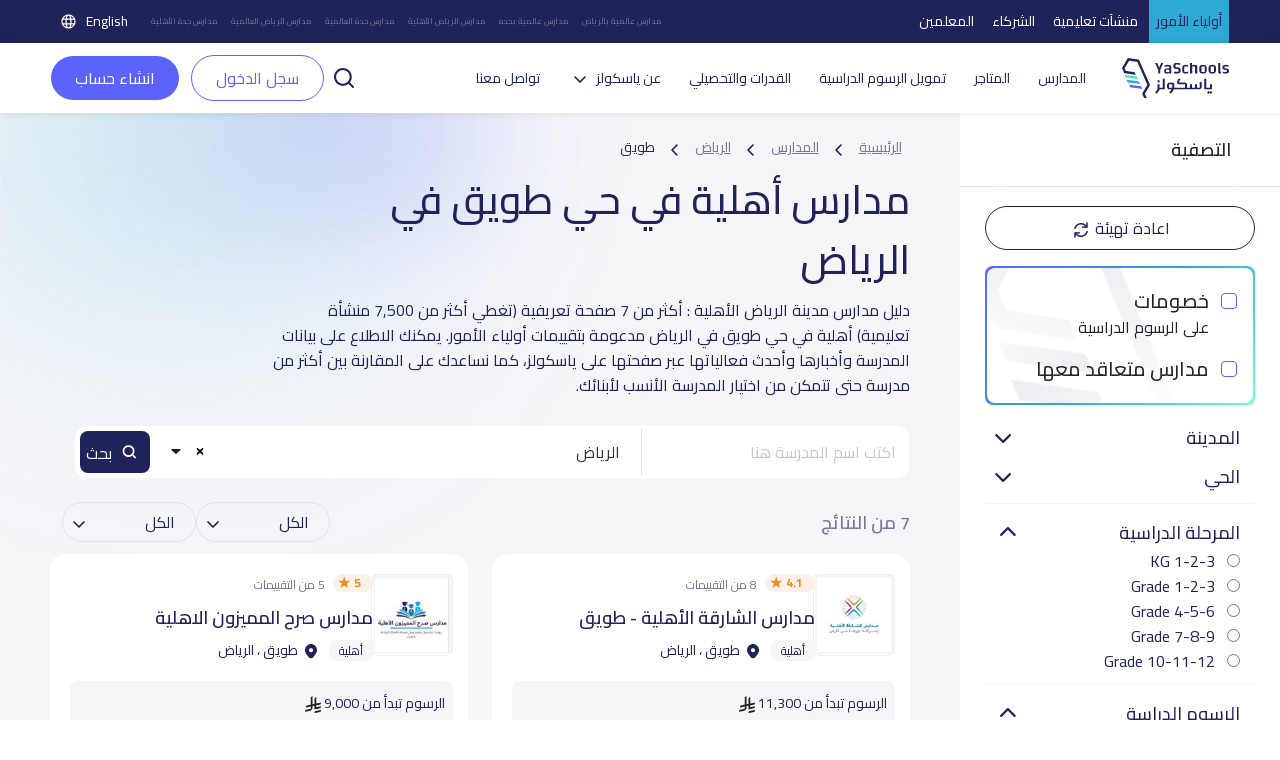

--- FILE ---
content_type: text/html; charset=UTF-8
request_url: https://yaschools.com/%D8%A7%D9%84%D9%85%D8%AF%D8%A7%D8%B1%D8%B3/%D8%A7%D9%84%D8%B1%D9%8A%D8%A7%D8%B6/%D8%A7%D9%84%D8%A3%D9%87%D9%84%D9%8A%D8%A9/%D8%B7%D9%88%D9%8A%D9%82
body_size: 34481
content:
<!DOCTYPE html>
<html lang="ar" dir="rtl">

<head>
  <meta charset="UTF-8" />
  <meta name="viewport" content="width=device-width, initial-scale=1">
  <!--Facebook pixel verifications-->
  <meta name="facebook-domain-verification" content="jhjpkpetatixulckomdsk7ito07qcq" />
  <title>
    مدارس أهلية في حي طويق في الرياض | ياسكولز  </title>
  <link rel="shortcut icon" type="image/x-icon" href="/img/identity/fav.png">

  <meta name="description" content="مدارس أهلية في حي طويق في الرياض: أكثر من 7 مدرسة أهلية في حي طويق في الرياض مدعومة بتقييمات أولياء الأمور. ">
<meta property="og:description" content="مدارس أهلية في حي طويق في الرياض: أكثر من 7 مدرسة أهلية في حي طويق في الرياض مدعومة بتقييمات أولياء الأمور. ">
<meta property="twitter:description" content="مدارس أهلية في حي طويق في الرياض: أكثر من 7 مدرسة أهلية في حي طويق في الرياض مدعومة بتقييمات أولياء الأمور. ">
<meta property="fb:app_id" content="327673991022536">
<meta property="og:url" content="https://yaschools.com/المدارس/الرياض/الأهلية/طويق">
<meta property="og:title" content="مدارس أهلية في حي طويق في الرياض">
<meta property="og:image" content="https://yaschools.com/img/share.png">
<meta property="og:type" content="website">
<meta property="twitter:site" content="@yaschools">
<meta property="twitter:card" content="summary_large_image">
<meta property="twitter:url" content="https://yaschools.com/المدارس/الرياض/الأهلية/طويق">
<meta property="twitter:title" content="مدارس أهلية في حي طويق في الرياض">
<meta property="twitter:image:src" content="https://yaschools.com/img/share.png">
<meta property="twitter:image:alt" content="Yaschools | ياسكولز">
<meta property="twitter:card" content="summary">
<link href="https://yaschools.com/المدارس/الرياض/الأهلية/طويق" rel="canonical">
<link href="https://yaschools.com/en/schools/riyadh/national/tuwaiq" rel="alternate" hreflang="en">
<link href="https://yaschools.com/المدارس/الرياض/الأهلية/طويق" rel="alternate" hreflang="x-default">
<link href="/assets/85369ec7/fontawesome6/css/all.min.css?v=1727951326" rel="stylesheet" defer="defer">
<link href="/v2/views/css/vue-select.min.css?v=1742043076" rel="stylesheet" defer="defer">
<link href="/build/app.css?v=1768307023" rel="stylesheet" defer="defer">
<link href="/v2/layout/css/layout.css?v=1766315775" rel="stylesheet" defer="defer">
<link href="/v2/layout/css/bootstrap.rtl.min.css?v=1735632460" rel="stylesheet" defer="defer">
<link href="/v2/layout/css/vuetify.min.css?v=1760265817" rel="stylesheet" defer="defer">
<link href="/v2/views/css/booking.css?v=1767534949" rel="stylesheet" defer="defer">
<link href="/v2/views/css/vue-range-slider.min.css?v=1742119444" rel="stylesheet" defer="defer">
<link href="/build/schoolSearch.css?v=1759323211" rel="stylesheet" defer="defer">
<link href="/assets/4dbc7693/jquery.fancybox.css?v=1613409086" rel="stylesheet">
<link href="/assets/fc78d02f/css/activeform.min.css?v=1690803239" rel="stylesheet">
<link href="/assets/408ba6d7/css/select2.min.css?v=1580187682" rel="stylesheet">
<link href="/assets/44df5c7e/css/select2-addl.min.css?v=1721798492" rel="stylesheet">
<link href="/assets/44df5c7e/css/select2-krajee-bs3.min.css?v=1721798492" rel="stylesheet">
<link href="/assets/a03aebbf/css/kv-widgets.min.css?v=1654092339" rel="stylesheet">
<script>  var formatRepo = function (repo) {
      if (repo.loading) {
          return repo.text;
      }
      console.log(repo);
      var markup =
        '<div class="row">' + 
            '<div class="col-sm-12">' +
                '<img src="' + repo.logo + '" class="img-rounded" style="width:30px" /> ' +
                '<b style="margin-left:5px">' + repo.text + '</b>' + 
            '</div>' +
            '</div>';
            return '<div style="overflow:hidden;">' + markup + '</div>';
  };
  var formatRepoSelection = function (repo) {
      return repo.text;
  }

    window.language = 'ar';

window.s2options_3267a624 = {"themeCss":".select2-container--krajee-bs3","sizeCss":"","doReset":true,"doToggle":false,"doOrder":false};
window.select2_0aa7cfd9 = {"allowClear":true,"ajax":{"url":"https:\/\/yaschools.com\/frontapis\/helper\/schools-activated-finance","dataType":"json","delay":250,"data":function(params) { return {q:params.term, page: params.page}; },"cache":true},"escapeMarkup":function (markup) { return markup; },"templateResult":formatRepo,"templateSelection":formatRepoSelection,"theme":"krajee-bs3","width":"100%","placeholder":"اختر مدرسه ابنائك لتقسيط الرسوم الدراسيه على 12 شهر","language":"ar"};
</script>      <!-- google ads -->
    <!-- <script async src="https://pagead2.googlesyndication.com/pagead/js/adsbygoogle.js?client=ca-pub-2645357048096664"
     crossorigin="anonymous"></script> -->
    <!-- end google ads -->
    <script type="application/ld+json">
      {
        "@context": "https://schema.org",
        "@type": "WebSite",
        "url": "https://yaschools.com/",
        "potentialAction": {
          "@type": "SearchAction",
          "target": "https://yaschools.com/schools?searchkey={search_term_string}",
          "query-input": "required name=search_term_string"
        }
      }
    </script>
    <!-- Google Tag Manager -->
    <script>
        (function(w,d,s,l,i){w[l]=w[l]||[];w[l].push({'gtm.start':
          new Date().getTime(),event:'gtm.js'});var f=d.getElementsByTagName(s)[0],
          j=d.createElement(s),dl=l!='dataLayer'?'&l='+l:'';j.async=true;j.src=
          'https://www.googletagmanager.com/gtm.js?id='+i+dl;f.parentNode.insertBefore(j,f);
        })(window,document,'script','dataLayer','GTM-PDTPVRJ');
    </script>
    <!-- End Google Tag Manager -->
            <!--Start of Tawk.to Script-->
      <!-- <script type="text/javascript">
        var Tawk_API = Tawk_API || {},
          Tawk_LoadStart = new Date();
        (function() {
          var s1 = document.createElement("script"),
            s0 = document.getElementsByTagName("script")[0];
          s1.async = true;
          s1.src = 'https://embed.tawk.to/5cd18897d07d7e0c63925639/default';
          s1.charset = 'UTF-8';
          s1.setAttribute('crossorigin', '*');
          s0.parentNode.insertBefore(s1, s0);
        })();
      </script>
      <script type="text/javascript">
            Tawk_API.customStyle = {
                visibility : {
                    mobile : {
                        xOffset : "40px",
                        yOffset : "40px",
                        position : 'br',
                    },
                }
            }
        </script> -->
        <!-- <script>
      (function(i, s, o, g, r, a, m) {
        i['GoogleAnalyticsObject'] = r;
        i[r] = i[r] || function() {
          (i[r].q = i[r].q || []).push(arguments)
        }, i[r].l = 1 * new Date();
        a = s.createElement(o),
          m = s.getElementsByTagName(o)[0];
        a.async = 1;
        a.src = g;
        m.parentNode.insertBefore(a, m)
      })(window, document, 'script', 'https://www.google-analytics.com/analytics.js', 'ga');
      ga('create', 'UA-93991537-1', 'auto');
      ga('send', 'pageview');
    </script> -->
    <!-- Google tag (gtag.js) -->
    <script async src="https://www.googletagmanager.com/gtag/js?id=UA-93991537-1"></script>
    <script>
      window.dataLayer = window.dataLayer || [];
      function gtag(){dataLayer.push(arguments);}
      gtag('js', new Date());

      gtag('config', 'UA-93991537-1');
    </script>

      
    <!-- Hotjar Tracking Code for https://yaschools.com/ -->
    
    <script>
        (function(h,o,t,j,a,r){
            h.hj=h.hj||function(){(h.hj.q=h.hj.q||[]).push(arguments)};
            h._hjSettings={hjid:2587676,hjsv:6};
            a=o.getElementsByTagName('head')[0];
            r=o.createElement('script');r.async=1;
            r.src=t+h._hjSettings.hjid+j+h._hjSettings.hjsv;
            a.appendChild(r);
        })(window,document,'https://static.hotjar.com/c/hotjar-','.js?sv=');
    </script>

    <script type="text/javascript">
        adroll_adv_id = "KP47CGFVTBAU3MW55TCK6U";
        adroll_pix_id = "QPDG5VHTVZE6PGA3BUYAZM";
        adroll_version = "2.0";

        (function(w, d, e, o, a) {
            w.__adroll_loaded = true;
            w.adroll = w.adroll || [];
            w.adroll.f = [ 'setProperties', 'identify', 'track' ];
            var roundtripUrl = "https://s.adroll.com/j/" + adroll_adv_id
                    + "/roundtrip.js";
            for (a = 0; a < w.adroll.f.length; a++) {
                w.adroll[w.adroll.f[a]] = w.adroll[w.adroll.f[a]] || (function(n) {
                    return function() {
                        w.adroll.push([ n, arguments ])
                    }
                })(w.adroll.f[a])
            }

            e = d.createElement('script');
            o = d.getElementsByTagName('script')[0];
            e.async = 1;
            e.src = roundtripUrl;
            o.parentNode.insertBefore(e, o);
        })(window, document);
        adroll.track("pageView");
      </script>
  
  

  <link rel="preload" href="/build/assets/helvetica/HelveticaNeueW23foSKY-Bd.woff2" as="font" type="font/woff2" crossorigin /> <!-- Preload Arabic Fonts -->
  <link rel="preload" href="/build/assets/helvetica/HelveticaNeueW23forSKY-Reg.woff2" as="font" type="font/woff2" crossorigin /> <!-- Preload Arabic Fonts -->
  <link rel="preload" href="/img/icon-fonts/icons-font.woff2?94147981" as="font" type="font/woff2" crossorigin /> <!-- Preload Icon Fonts -->

  <!--OmniX chat widget-->
  <script async defer src="https://omni.exacall.com/js/widget/tzx5qcbc736rejt2/float.js"></script>

  <meta name="csrf-param" content="_csrf">
<meta name="csrf-token" content="jT93-8j8jP8R3Fsg_dgNlGrkko9ZuiswT9Er1k2ibDfcCya8g5jnr3awL3LPiXXED4nxxwyCRUoMqEGVPv0EZA==">
</head>
<body class="d-flex flex-column h-100" dir="rtl">

    <!-- <div class="sendWhatsapp">
      <a href="https://api.whatsapp.com/send?phone=966553223219" target="_blank">
        <i class="fab fa-whatsapp"></i>
        <span>راسلنا على الواتساب</span>
      </a>
    </div> -->
          <!-- Google Tag Manager (noscript) -->
      <noscript><iframe src="https://www.googletagmanager.com/ns.html?id=GTM-PDTPVRJ"
      height="0" width="0" style="display:none;visibility:hidden"></iframe></noscript>
      <!-- End Google Tag Manager (noscript) -->
    <!--  <button class="share-btn bg-secondary position-fixed">
    <i class="fas fa-share-alt"></i>
  </button>-->

  <div class="share-menu w-100 py-4" id="share-menu">
    <div class="d-flex align-items-center px-4">
      <div class="ys-logo d-flex justify-content-center align-items-center">
        <img data-src="/img/identity/fav.png" class="lazyload" alt="Ys logo" />
      </div>

      <div class="text-white ms-2">
        <p class="mb-1 share-menu-title"></p>
        <p class="mb-0 share-menu-url text-start"></p>
      </div>
    </div>

    <hr />

    <ul class="rrssb-buttons px-4 pt-2 pb-3">
      <li>
        <div class="rrssb-facebook">
          <a href="https://www.facebook.com/sharer/sharer.php?u=https://yaschools.com/%D8%A7%D9%84%D9%85%D8%AF%D8%A7%D8%B1%D8%B3/%D8%A7%D9%84%D8%B1%D9%8A%D8%A7%D8%B6/%D8%A7%D9%84%D8%A3%D9%87%D9%84%D9%8A%D8%A9/%D8%B7%D9%88%D9%8A%D9%82" class="popup" target="_blank">
            <i class="fab fa-facebook-f"></i>
          </a>
        </div>
        <p class="text-center mt-2">فيسبوك</p>
      </li>
      <li>
        <div class="rrssb-twitter">
          <a href="https://twitter.com/intent/tweet?text=https://yaschools.com/%D8%A7%D9%84%D9%85%D8%AF%D8%A7%D8%B1%D8%B3/%D8%A7%D9%84%D8%B1%D9%8A%D8%A7%D8%B6/%D8%A7%D9%84%D8%A3%D9%87%D9%84%D9%8A%D8%A9/%D8%B7%D9%88%D9%8A%D9%82" class="popup" target="_blank">
            <i class="fab fa-x-twitter"></i>
          </a>
        </div>
        <p class="text-center mt-2">تويتر</p>
      </li>
      <li>
        <div class="rrssb-email">
          <a href="/cdn-cgi/l/email-protection#[base64]">
            <i class="fas fa-envelope"></i>
          </a>
        </div>
        <p class="text-center mt-2">البريد الإلكتروني</p>
      </li>
      <li>
        <div class="rrssb-whatsapp">
          <a href="https://api.whatsapp.com/send?text=%D8%AF%D9%84%D9%8A%D9%84%20%D9%85%D8%AF%D8%A7%D8%B1%D8%B3%20%D8%A7%D9%84%D9%85%D9%85%D9%84%D9%83%D8%A9%20%D8%A7%D9%84%D8%B9%D8%B1%D8%A8%D9%8A%D8%A9%20%D8%A7%D9%84%D8%B3%D8%B9%D9%88%D8%AF%D9%8A%D8%A9%20https://yaschools.com/%D8%A7%D9%84%D9%85%D8%AF%D8%A7%D8%B1%D8%B3/%D8%A7%D9%84%D8%B1%D9%8A%D8%A7%D8%B6/%D8%A7%D9%84%D8%A3%D9%87%D9%84%D9%8A%D8%A9/%D8%B7%D9%88%D9%8A%D9%82" data-action="share/whatsapp/share" target="_blank">
            <i class="fab fa-whatsapp"></i>
          </a>
        </div>
        <p class="text-center mt-2">واتساب</p>
      </li>
      <li>
        <div class="rrssb-copy d-flex justify-content-center align-items-center">
          <i class="far fa-copy"></i>
        </div>
        <p class="text-center mt-2">مشاركة الرابط</p>
      </li>
      
      <li class="rrssb-qr-btn">
        <a href="javascript:void(0)" data-bs-toggle="modal" data-bs-target="#QRModal">
          <i class="fas fa-qrcode"></i>
        </a>
        <p class="text-center mt-2">مسح رمز الQR</p>
      </li>
    </ul>

    <p class="link-copied-alert text-white text-center mb-0 position-absolute px-2 py-1" style="display: none;">
      <i class="far fa-copy pe-1"></i>
      لقد تم نسخ الرابط بنجاح    </p>
  </div>

  <!-- <ul class="share-btns-web">
    <li class="facebook-btn">
      <a href="https://www.facebook.com/sharer/sharer.php?u=https://yaschools.com/%D8%A7%D9%84%D9%85%D8%AF%D8%A7%D8%B1%D8%B3/%D8%A7%D9%84%D8%B1%D9%8A%D8%A7%D8%B6/%D8%A7%D9%84%D8%A3%D9%87%D9%84%D9%8A%D8%A9/%D8%B7%D9%88%D9%8A%D9%82" class="popup" target="_blank">
        <i class="fab fa-facebook-f"></i>
      </a>
    </li>
    <li class="twitter-btn">
      <a href="https://twitter.com/intent/tweet?text=https://yaschools.com/%D8%A7%D9%84%D9%85%D8%AF%D8%A7%D8%B1%D8%B3/%D8%A7%D9%84%D8%B1%D9%8A%D8%A7%D8%B6/%D8%A7%D9%84%D8%A3%D9%87%D9%84%D9%8A%D8%A9/%D8%B7%D9%88%D9%8A%D9%82" class="popup" target="_blank">
        <i class="fab fa-x-twitter"></i>
      </a>
    </li>
    <li class="email-btn">
      <a href="mailto:?Subject=%D9%8A%D8%A7%D8%B3%D9%83%D9%88%D9%84%D8%B2%20%7C%20%D8%AF%D9%84%D9%8A%D9%84%D9%83%20%D8%A7%D9%84%D8%A3%D9%81%D8%B6%D9%84%20%D9%84%D9%85%D8%AF%D8%A7%D8%B1%D8%B3%20%D8%A7%D9%84%D9%85%D9%85%D9%84%D9%83%D8%A9-https://yaschools.com/%D8%A7%D9%84%D9%85%D8%AF%D8%A7%D8%B1%D8%B3/%D8%A7%D9%84%D8%B1%D9%8A%D8%A7%D8%B6/%D8%A7%D9%84%D8%A3%D9%87%D9%84%D9%8A%D8%A9/%D8%B7%D9%88%D9%8A%D9%82">
        <i class="fas fa-envelope"></i>
      </a>
    </li>
    <li class="whatsapp-btn">
      <a href="https://api.whatsapp.com/send?text=https://yaschools.com/%D8%A7%D9%84%D9%85%D8%AF%D8%A7%D8%B1%D8%B3/%D8%A7%D9%84%D8%B1%D9%8A%D8%A7%D8%B6/%D8%A7%D9%84%D8%A3%D9%87%D9%84%D9%8A%D8%A9/%D8%B7%D9%88%D9%8A%D9%82" data-action="share/whatsapp/share" target="_blank">
        <i class="fab fa-whatsapp"></i>
      </a>
    </li>
    <li class="qr-btn">
      <a href="javascript:void(0)" data-bs-toggle="modal" data-bs-target="#QRModal">
        <i class="fas fa-qrcode"></i>
      </a>
    </li>
  </ul> -->

  <!-- Modal -->
  <div class="modal fade installmentModal" id="QRModal" tabindex="-1" aria-labelledby="QRModalLabel" aria-hidden="true">
    <div class="modal-dialog modal-sm" style="    max-width: 400px;">
      <div class="modal-content">
        <div class="close-modal py-3 px-3">
          <span data-bs-dismiss="modal" aria-label="Close" onclick="handleCloseModal()">
            <i class="fas fa-times pe-2"></i>
            إغلاق النافذة          </span>
        </div>
        <div class="modal-header">
          <h4 class="modal-title" id="QRModalLabel">مسح رمز الQR</h4>
        </div>
        <div class="modal-body">
          <canvas id="qrcode2"></canvas>

        </div>
      </div>
    </div>
  </div>


    <div id="upgradeApp">
    <!-- start upgrade to teacher modal -->
    <div class="modal fade modal-layout" id="upgradeModal" data-user-id=''
        data-bs-backdrop="true" data-bs-keyboard="false" aria-labelledby="upgradeModal" aria-hidden="true">
        <div class="modal-dialog">
            <div class="modal-content">
                <div class="close-modal py-3 px-3">
                <span data-bs-dismiss="modal" aria-label="Close" @click="handleCloseUpgradeModal">
                    <i class="fas fa-times pe-2"></i>
                    إغلاق النافذة                </span>
                </div>

                <div class="modal-header">
                    <h4 class="modal-title">التحديث الى معلم</h4>
                </div>

                <div class="modal-body p-4">
                    <div class="row gx-0 mb-4 align-items-start">
                        <div class="col-12 col-md-6 transparent-wrapper ps-0 ps-md-2 pe-0 mt-4">
                            <label>الاسم</label>
                            <input class="w-100 px-3" type="text" :disabled="true" :value="upgradedProfile.name" />
                            <small class="error"></small>
                        </div>
                        <div class="col-12 col-md-6 transparent-wrapper ps-0 ps-md-2 pe-0 mt-4">
                            <label>البريد الإلكتروني</label>
                            <input class="w-100 px-3" type="text" :disabled="true" :value="upgradedProfile.email" />
                            <small class="error"></small>
                        </div>
                        <div class="col-12 col-md-6 transparent-wrapper ps-0 ps-md-2 pe-0 mt-4">
                            <label>رقم الجوال</label>
                            <input class="w-100 px-3" type="text" :disabled="hasMobile" v-model="upgradedProfile.mobile"
                                    @change="checkPhone" />
                            <small v-if="upgradeProfileErrs.mobile" class="error">{{upgradeProfileErrs.mobile}}</small>
                        </div>

                        <div class="col-12 col-md-6 transparent-wrapper mt-4 ps-md-2">
                            <div class="d-flex justify-content-between align-items-center">
                                <label>نوع الحساب</label>
                                <label v-if="!newProfileType" @click="newProfileTypeChange" class="success-color">+
                                    إضافة نوع حساب</label>
                                <label v-else @click="newProfileTypeChange"
                                        class="success-color">اختر من القائمة</label>
                            </div>
                            <select class="w-100 px-3" v-if="!newProfileType" v-model="upgradedProfile.type"
                                    @change="handleProfileTypeChange">
                                <option value="">
                                    اختر نوع الحساب                                </option>
                                <option :value="type.id" v-for="type in profileTypes" :key="type.id">
                                    {{type.name}}
                                </option>
                            </select>
                            <input v-else v-model="upgradedProfile.type" class="w-100 px-3" type="text" @change="checkProfileType"
                                    placeholder="ادخل نوع حساب جديد" />
                            <small v-if="upgradeProfileErrs.type" class="error">{{ upgradeProfileErrs.type }}</small>
                        </div>

                        <div class="form-check mt-4">
                            <input class="px-3" type="checkbox" :value="isTermsAccepted" v-model="isTermsAccepted" id="terms"
                                    @change="checkIsTermsAccepted" />
                            <label for="terms">أوافق على الشروط والأحكام</label>
                            <br>
                            <small v-if="upgradeProfileErrs.isTermsAccepted"
                                    class="error">{{upgradeProfileErrs.isTermsAccepted}}</small>
                        </div>

                    </div>

                    <div class="row justify-content-between gx-0">
                        <div class="col-12 col-md-8 transparent-wrapper pe-0 pe-md-2 ps-0 mt-2">
                            <button class="w-100 custom-success-button" id="send_btn" @click="handleUpgradeSubmit">
                                التحديث                            </button>
                        </div>

                        <div class="col-12 col-md-4 transparent-wrapper ps-0 ps-md-2 pe-0 mt-2">
                            <button class="w-100 later-btn" data-bs-dismiss="modal" aria-label="Close" @click="handleCloseUpgradeModal">
                                إغلاق                            </button>
                        </div>
                    </div>
                </div>
            </div>
        </div>
    </div>
</div>


<!-- Main Header -->
<style>
    .btn-success-outline {
        color: #5b63fb !important;
        background-color: #fff;
        border: 1px solid #5b63fb !important;
    }

    #dropdownList {
        position: absolute;
        top: 42px;
        width: 100%;
        box-shadow: 0 2px 4px rgba(0, 0, 0, .2);
        background: #fff;
        z-index: 400;
        display: flex;
        flex-direction: column;
        border: 1px solid #ccc;
        border-radius: 12px;
    }

    #dropdownList>a,
    #dropdownList>div {
        padding: 8px;
        border-radius: 12px;
        color: #333;


    }

    #dropdownList>a:hover {
        background-color: #F2F2F2;

    }

    .skeleton {
        display: block;
        height: 16px;
        width: 100%;
        background: linear-gradient(90deg,
                #e8e8e8 25%,
                #f5f5f5 50%,
                #e8e8e8 75%);
        background-size: 200% 100%;
        border-radius: 4px;
        animation: skeleton-loading 1.5s infinite;
    }

    @keyframes skeleton-loading {
        0% {
            background-position: 200% 0;
        }

        100% {
            background-position: -200% 0;
        }
    }
</style>
<header id="appHeader">
        <div class="top">
        <ul class="links">
            <li class="active"><a href="/">أولياء الأمور</a></li>
            <li class=""><a href="/schools-landing">منشآت تعليمية</a></li>
            <li class=""><a href="/partners-landing">الشركاء</a></li>
            <li class=""><a href="/teachers-landing">المعلمين</a></li>
        </ul>
        <ul class="seo ms-auto me-4 d-flex align-items-center">
            <li><a href="/المدارس/الرياض/العالمية">مدارس عالمية بالرياض</a></li>
            <li><a href="/المدارس/جده/العالمية">مدارس عالمية بجده</a></li>
            <li><a href="/المدارس/الرياض/الأهلية">مدارس الرياض الأهلية</a></li>
            <li><a href="/المدارس/جده/العالمية">مدارس جدة العالمية</a></li>
            <li><a href="/المدارس/الرياض/العالمية">مدارس الرياض العالمية</a></li>
            <li><a href="/المدارس/جده/الأهلية">مدارس جدة الأهلية</a></li>
        </ul>
        			<a class="lang-switch" href="/en/schools/riyadh/national/tuwaiq"><img src="/v2/layout/img/icons/svg/language.svg" alt="Language"> English</a>	
    </div>
        <div class="main" style="justify-content: space-between; ">
        <div class="header-first-section" style="display:flex; align-items: center;">
            <a href="/" class="logo"><img src="/v2/layout/img/logo/logo.svg" alt="YaSchools"></a>

            <ul class="ms-3 ps-3">
                                                <li><a href="/المدارس">المدارس</a></li>
                <li><a href="/shop">المتاجر</a></li>
                <!-- <li><a href="/saudi-schools-jobs">وظائف</a></li> -->
                                    <li><a class="dropdown-item" href="/tamweel">تمويل الرسوم الدراسية</a></li>
                    <li><a class="dropdown-item" href="/tafawaq">القدرات والتحصيلي</a></li>
                                                                                <li class="dropdown">
                    <a class="dropdown-toggle" data-bs-toggle="dropdown" aria-expanded="false" data-bs-auto-close="true">عن ياسكولز</a>
                    <ul class="dropdown-menu">
                        <li><a class="dropdown-item" href="/about">عن المنصة</a></li>
                        <li><a class="dropdown-item" href="/blog">المدونة</a></li>
                        <li><a class="dropdown-item" href="/yaschools-news">أخبار ياسكولز</a></li>
                    </ul>
                </li>

                                                                                <!-- <li><a href="/school-request">أضف مدرستك</a></li> -->
                
                <li><a href="/contact-us">تواصل معنا</a></li>
            </ul>
        </div>
        <div class="search-input " v-if="searchPop">
            <div style="position:relative">
                <input type="text" id="searchFromHeaderInput" class="form-control" placeholder="ابحث عن مدرسة مثال: مدرسة أجيال الحضارة" style="width:500px !important;" @input="searchAutoComplete" @focus="showDropdown = true"
                    @blur="hideDropdownWithDelay"  autocomplete="off">
                <button id="searchFromHeader" @click="handleHeaderSearch"><img class="lazyload" data-src="/v2/layout/img/icons/svg/search.svg" alt="search school icon" title="search school icon"></button>
                <!-- options list -->
                <div class="dropdown-list" id="dropdownList" v-show="showDropdown">
                    <a
                        v-for="(item, index) in suggestedListSearch"
                        :key="index"
                        :href="'/مدارس/' + item.slug"
                        type="button">
                        {{ item.name }}
                    </a>
                    <a
                        v-if="suggestedListSearch.length === 0 && searchLoading"
                        v-for="n in 5"
                        :key="'skeleton-' + n">
                        <span class="skeleton"></span></a>
                    <div v-if="suggestedListSearch.length === 0 && !searchLoading">لا توجد نتائج بحث...</div>

                </div>
            </div>
            <button @click="searchPop = false"><img class="lazyload" data-src="/v2/layout/img/icons/svg/times.svg" alt="close search" title="close search"></button>
        </div>
        <div class="mobile-actions ms-auto">

                            <a href="/login" role="button" class="btn btn-success btn-sm me-2">سجل الدخول</a>
                        <a class="ms-2" data-bs-toggle="offcanvas" href="#mobile-menu" role="button" aria-controls="mobile-menu"><img class="lazyload" data-src="/v2/layout/img/icons/svg/tabler_menu.svg" alt="Menu" title="Menu"></a>
        </div>

                    <div class="ms-2 un-authorized " ref="header" user-id='' token=''>
                <div>
                    <a class="p-0" id="search-button-trigger" role="button" @click="toggleSearch">
                        <img class="lazyload" data-src="/v2/layout/img/icons/svg/search-line.svg" alt="search" title="search">
                    </a>
                    <a href="/login" role="button" class="btn btn-success-outline me-2">سجل الدخول</a>
                    <a href="/site/quick-login" data-fancybox-type="iframe" class="btn btn-teacher fancy">
                        انشاء حساب                    </a>
                </div>
            </div>
            </div>

    <div class="offcanvas offcanvas-start mobile-menu" tabindex="-1" id="mobile-menu" aria-labelledby="mobile-menuLabel">
        <!--Top links-->
        <ul class="links">
            <li class="active"><a href="/">أولياء الأمور</a></li>
            <li class=""><a href="/schools-landing">منشآت تعليمية</a></li>
            <li class=""><a href="/partners-landing">الشركات</a></li>
            <li class=""><a href="/teachers-landing">المعلمين</a></li>
        </ul>
        <div class="offcanvas-header">
            <a href="/" class="logo"><img src="/v2/layout/img/logo/logo.svg" alt="YaSchools" width="94"></a>
            <div class="ms-auto d-flex align-items-center">
                <!-- swetch between arabic and english image -->
                                    <img src="/v2/layout/img/icons/svg/english.svg" alt="america flag">
                                			<a class="lang-switch" href="/en/schools/riyadh/national/tuwaiq"><img src="/v2/layout/img/icons/svg/language.svg" alt="Language"> English</a>	
                <button type="button" class="btn-close ms-4" data-bs-dismiss="offcanvas" aria-label="Close"></button>
            </div>
        </div>
        <div class="offcanvas-body mt-2">
            <!--Top links-->
            <!--Profile widget-->
                        <!--Profile widget-->
            <!--Parent main links-->
                                    <ul class="nav">
                <li><a href="/المدارس"><svg class="me-2" width="20" height="20" viewBox="0 0 20 20" fill="none" xmlns="http://www.w3.org/2000/svg">
                            <path d="M18.3333 4.76997V1.66663C18.3333 1.20663 17.9608 0.833299 17.5 0.833299C17.0392 0.833299 16.6667 1.20663 16.6667 1.66663V3.6383L12.3308 0.712466C10.915 -0.242534 9.085 -0.242534 7.66917 0.712466L1.83583 4.64913C0.686667 5.42497 0 6.7158 0 8.1033V15.8333C0 18.1308 1.86917 20 4.16667 20H6.66667C7.1275 20 7.5 19.6266 7.5 19.1666V12.5C7.5 12.0408 7.87333 11.6666 8.33333 11.6666H11.6667C12.1267 11.6666 12.5 12.0408 12.5 12.5V19.1666C12.5 19.6266 12.8725 20 13.3333 20H15.8333C18.1308 20 20 18.1308 20 15.8333V8.1033C20 6.7858 19.38 5.55497 18.3333 4.76997ZM18.3333 15.8333C18.3333 17.2116 17.2117 18.3333 15.8333 18.3333H14.1667V12.5C14.1667 11.1216 13.045 9.99997 11.6667 9.99997H8.33333C6.955 9.99997 5.83333 11.1216 5.83333 12.5V18.3333H4.16667C2.78833 18.3333 1.66667 17.2116 1.66667 15.8333V8.1033C1.66667 7.2708 2.07833 6.4958 2.76833 6.0308L8.60167 2.09413C9.45167 1.5208 10.5483 1.5208 11.3975 2.09413L17.2308 6.0308C17.9208 6.4958 18.3325 7.2708 18.3325 8.1033L18.3333 15.8333Z" fill="#202359" />
                        </svg>
                        المدارس</a></li>
                <li><a href="/shop"><svg class="me-2" width="20" height="20" viewBox="0 0 20 20" fill="none" xmlns="http://www.w3.org/2000/svg">
                            <path d="M20 8.3334C20 8.27257 19.9933 8.21192 19.98 8.15257L18.8967 3.26257C18.6954 2.33444 18.1811 1.50372 17.4401 0.909721C16.6991 0.315721 15.7764 -0.00544699 14.8267 6.99074e-05H5.17334C4.22421 -0.00468034 3.30228 0.316838 2.56194 0.910775C1.82161 1.50471 1.30783 2.335 1.10667 3.26257L0.0200011 8.15257C0.00667456 8.21192 -3.30499e-05 8.27257 1.14116e-06 8.3334V9.16674C-0.000671198 9.97807 0.295769 10.7616 0.833334 11.3692V15.8334C0.834658 16.9381 1.27407 17.9971 2.05518 18.7782C2.8363 19.5593 3.89534 19.9987 5 20.0001H15C16.1047 19.9987 17.1637 19.5593 17.9448 18.7782C18.7259 17.9971 19.1653 16.9381 19.1667 15.8334V11.3692C19.7042 10.7616 20.0007 9.97807 20 9.16674V8.3334ZM1.66667 8.42424L2.73333 3.62424C2.8542 3.06778 3.16252 2.56972 3.60668 2.21338C4.05084 1.85705 4.60391 1.66407 5.17334 1.66674H5.83333V4.16674C5.83333 4.38775 5.92113 4.59971 6.07741 4.75599C6.23369 4.91227 6.44565 5.00007 6.66667 5.00007C6.88768 5.00007 7.09964 4.91227 7.25592 4.75599C7.4122 4.59971 7.5 4.38775 7.5 4.16674V1.66674H12.5V4.16674C12.5 4.38775 12.5878 4.59971 12.7441 4.75599C12.9004 4.91227 13.1123 5.00007 13.3333 5.00007C13.5543 5.00007 13.7663 4.91227 13.9226 4.75599C14.0789 4.59971 14.1667 4.38775 14.1667 4.16674V1.66674H14.8267C15.3961 1.66407 15.9492 1.85705 16.3933 2.21338C16.8375 2.56972 17.1458 3.06778 17.2667 3.62424L18.3333 8.42424V9.16674C18.3333 9.60877 18.1577 10.0327 17.8452 10.3452C17.5326 10.6578 17.1087 10.8334 16.6667 10.8334H15.8333C15.3913 10.8334 14.9674 10.6578 14.6548 10.3452C14.3423 10.0327 14.1667 9.60877 14.1667 9.16674C14.1667 8.94572 14.0789 8.73376 13.9226 8.57748C13.7663 8.4212 13.5543 8.3334 13.3333 8.3334C13.1123 8.3334 12.9004 8.4212 12.7441 8.57748C12.5878 8.73376 12.5 8.94572 12.5 9.16674C12.5 9.60877 12.3244 10.0327 12.0118 10.3452C11.6993 10.6578 11.2754 10.8334 10.8333 10.8334H9.16667C8.72464 10.8334 8.30072 10.6578 7.98816 10.3452C7.6756 10.0327 7.5 9.60877 7.5 9.16674C7.5 8.94572 7.4122 8.73376 7.25592 8.57748C7.09964 8.4212 6.88768 8.3334 6.66667 8.3334C6.44565 8.3334 6.23369 8.4212 6.07741 8.57748C5.92113 8.73376 5.83333 8.94572 5.83333 9.16674C5.83333 9.60877 5.65774 10.0327 5.34518 10.3452C5.03262 10.6578 4.6087 10.8334 4.16667 10.8334H3.33333C2.89131 10.8334 2.46738 10.6578 2.15482 10.3452C1.84226 10.0327 1.66667 9.60877 1.66667 9.16674V8.42424ZM15 18.3334H5C4.33696 18.3334 3.70108 18.07 3.23223 17.6012C2.76339 17.1323 2.5 16.4964 2.5 15.8334V12.3942C2.77217 12.4647 3.05219 12.5003 3.33333 12.5001H4.16667C4.63985 12.5003 5.10763 12.3996 5.53875 12.2046C5.96988 12.0095 6.35442 11.7248 6.66667 11.3692C6.97892 11.7248 7.36346 12.0095 7.79458 12.2046C8.22571 12.3996 8.69349 12.5003 9.16667 12.5001H10.8333C11.3065 12.5003 11.7743 12.3996 12.2054 12.2046C12.6365 12.0095 13.0211 11.7248 13.3333 11.3692C13.6456 11.7248 14.0301 12.0095 14.4612 12.2046C14.8924 12.3996 15.3602 12.5003 15.8333 12.5001H16.6667C16.9478 12.5003 17.2278 12.4647 17.5 12.3942V15.8334C17.5 16.4964 17.2366 17.1323 16.7678 17.6012C16.2989 18.07 15.663 18.3334 15 18.3334Z" fill="#202359" />
                        </svg>
                        المتاجر</a></li>
                <!-- <li><a href="/saudi-schools-jobs"><img src="/v2/views/img/icons/jobs.png" class="me-2">وظائف</a></li> -->
                <li><a href="/contact-us"><svg class="me-2" width="20" height="18" viewBox="0 0 20 18" fill="none" xmlns="http://www.w3.org/2000/svg">
                            <path d="M19.1666 12.9625C19.1666 10.8617 18.3608 9.71918 17.2674 9.10501C17.1774 3.12501 14.9258 0.452515 9.99992 0.452515C5.07409 0.452515 2.81659 3.13085 2.73159 9.12668C1.68492 9.73501 0.833252 10.8642 0.833252 12.9625C0.833252 17.0375 3.86492 17.5083 6.14575 17.5083C6.50492 17.5083 6.82325 17.2783 6.93659 16.9367C7.78659 14.3742 7.78659 11.55 6.93659 8.98751C6.82325 8.64668 6.50492 8.41585 6.14575 8.41585C5.75075 8.41585 5.11325 8.41585 4.41492 8.53918C4.63909 3.23918 6.81659 2.11751 9.99992 2.11751C13.1833 2.11751 15.3616 3.24001 15.5849 8.54251C14.9999 8.44335 14.4049 8.41585 13.8541 8.41585C13.4949 8.41585 13.1766 8.64585 13.0633 8.98751C12.3291 11.2017 12.2299 13.61 12.7641 15.8775C11.8774 15.8925 11.0283 15.8667 10.2274 15.8017C9.75992 15.7675 9.36659 16.1067 9.32992 16.5658C9.29325 17.0242 9.63492 17.4258 10.0933 17.4633C10.7924 17.5192 11.5249 17.5483 12.2841 17.5483C12.8033 17.5483 13.3349 17.535 13.8766 17.5083C15.2124 17.5083 19.1666 17.4833 19.1666 12.9625ZM5.53075 15.8275C3.30659 15.7125 2.49992 14.9183 2.49992 12.9625C2.49992 11.0067 3.30659 10.2125 5.53075 10.0975C6.03409 11.965 6.03409 13.9592 5.53075 15.8267V15.8275ZM14.4691 15.8275C13.9658 13.96 13.9658 11.965 14.4691 10.0983C16.6933 10.2133 17.4999 11.0075 17.4999 12.9633C17.4999 14.9192 16.6933 15.7125 14.4691 15.8275Z" fill="#202359" />
                        </svg>
                        تواصل معنا</a></li>
            </ul>
            <hr>
            <!-- <h6>خدماتنا</h6> -->
            <ul class="nav">
                <li><a href="/tamweel"><img src="/v2/views/img/icons/tamweel.png" class="me-2">تمويل الرسوم الدراسية</a></li>
                <li><a href="/school-request"><img src="/v2/views/img/icons/add_school.png" class="me-2">أضف المدرسة</a></li>
                <li><a href="/company-request"><img src="/v2/views/img/icons/add_partner.png" class="me-2">إضافة شريك</a></li>
                <li><a href="/saudi-schools-jobs/add-job"><img src="/v2/views/img/icons/jobs.png" class="me-2">إضافة وظيفة</a></li>
                <li><a href="/registerad"><img src="/v2/views/img/icons/ads.png" class="me-2">الإعلان مع ياسكولز</a></li>

            </ul>
            <hr>
            <!-- <h6>عن ياسكولز</h6> -->
            <ul class="nav">
                <li><a href="/about"><svg class="me-2" width="20" height="20" viewBox="0 0 20 20" fill="none" xmlns="http://www.w3.org/2000/svg">
                            <path d="M11.25 5.41667C11.25 5.74819 11.1183 6.06613 10.8839 6.30055C10.6495 6.53497 10.3316 6.66667 10 6.66667C9.66852 6.66667 9.35058 6.53497 9.11616 6.30055C8.88174 6.06613 8.75004 5.74819 8.75004 5.41667C8.75004 5.08515 8.88174 4.7672 9.11616 4.53278C9.35058 4.29836 9.66852 4.16667 10 4.16667C10.3316 4.16667 10.6495 4.29836 10.8839 4.53278C11.1183 4.7672 11.25 5.08515 11.25 5.41667ZM20 15.8333V10.2833C20.0311 7.71454 19.0893 5.22908 17.3636 3.32598C15.638 1.42287 13.2563 0.243031 10.6967 0.0233333C9.26809 -0.0766187 7.83466 0.13145 6.49341 0.633461C5.15216 1.13547 3.93438 1.91971 2.92247 2.93312C1.91056 3.94653 1.12813 5.16547 0.628106 6.50746C0.128084 7.84945 -0.0778587 9.28319 0.024211 10.7117C0.392544 16.0067 5.06838 20 10.9025 20H15.8334C16.938 19.9987 17.9971 19.5593 18.7782 18.7782C19.5593 17.997 19.9987 16.938 20 15.8333ZM10.5834 1.68667C12.7221 1.87586 14.71 2.86743 16.1476 4.46213C17.5853 6.05683 18.3661 8.13652 18.3334 10.2833V15.8333C18.3334 16.4964 18.07 17.1323 17.6011 17.6011C17.1323 18.0699 16.4964 18.3333 15.8334 18.3333H10.9025C5.87421 18.3333 2.00004 15.0833 1.68754 10.5967C1.6055 9.45382 1.76002 8.30633 2.14145 7.22589C2.52287 6.14545 3.12301 5.15527 3.90436 4.31723C4.68571 3.47918 5.63148 2.81126 6.6826 2.35521C7.73372 1.89915 8.86759 1.66476 10.0134 1.66667C10.2025 1.66667 10.3934 1.67417 10.5834 1.68667ZM11.6667 15V10C11.6667 9.55797 11.4911 9.13405 11.1786 8.82149C10.866 8.50893 10.4421 8.33333 10 8.33333H9.16671C8.9457 8.33333 8.73374 8.42113 8.57746 8.57741C8.42118 8.73369 8.33338 8.94565 8.33338 9.16667C8.33338 9.38768 8.42118 9.59964 8.57746 9.75592C8.73374 9.9122 8.9457 10 9.16671 10H10V15C10 15.221 10.0878 15.433 10.2441 15.5893C10.4004 15.7455 10.6124 15.8333 10.8334 15.8333C11.0544 15.8333 11.2664 15.7455 11.4226 15.5893C11.5789 15.433 11.6667 15.221 11.6667 15Z" fill="#202359" />
                        </svg>
                        عن المنصة</a></li>
                <li><a href="/blog"><svg class="me-2" width="20" height="18" viewBox="0 0 20 18" fill="none" xmlns="http://www.w3.org/2000/svg">
                            <path d="M15.8333 0.666672H4.16667C1.86667 0.666672 0 2.53334 0 4.83334V13.1667C0 15.4667 1.86667 17.3333 4.16667 17.3333H15.8333C18.1333 17.3333 20 15.4667 20 13.1667V4.83334C20 2.53334 18.1333 0.666672 15.8333 0.666672ZM4.16667 2.33334H15.8333C17.2083 2.33334 18.3333 3.45834 18.3333 4.83334H1.66667C1.66667 3.45834 2.79167 2.33334 4.16667 2.33334ZM15.8333 15.6667H4.16667C2.79167 15.6667 1.66667 14.5417 1.66667 13.1667V6.5H18.3333V13.1667C18.3333 14.5417 17.2083 15.6667 15.8333 15.6667ZM8.33333 9C8.33333 9.45834 7.95833 9.83334 7.5 9.83334H6.66667V13.1667C6.66667 13.625 6.29167 14 5.83333 14C5.375 14 5 13.625 5 13.1667V9.83334H4.16667C3.70833 9.83334 3.33333 9.45834 3.33333 9C3.33333 8.54167 3.70833 8.16667 4.16667 8.16667H7.5C7.95833 8.16667 8.33333 8.54167 8.33333 9ZM16.6667 9C16.6667 9.45834 16.2917 9.83334 15.8333 9.83334H10.8333C10.375 9.83334 10 9.45834 10 9C10 8.54167 10.375 8.16667 10.8333 8.16667H15.8333C16.2917 8.16667 16.6667 8.54167 16.6667 9ZM16.6667 12.3333C16.6667 12.7917 16.2917 13.1667 15.8333 13.1667H10.8333C10.375 13.1667 10 12.7917 10 12.3333C10 11.875 10.375 11.5 10.8333 11.5H15.8333C16.2917 11.5 16.6667 11.875 16.6667 12.3333Z" fill="#202359" />
                        </svg>
                        المدونة</a></li>
                <li><a href="/yaschools-news"><svg class="me-2" width="20" height="20" viewBox="0 0 20 20" fill="none" xmlns="http://www.w3.org/2000/svg">
                            <path d="M15.8333 0H8.33333C6.03583 0 4.16667 1.86917 4.16667 4.16667V5H3.75C1.6825 5 0 6.6825 0 8.75V17.0833C0 18.6908 1.3075 19.9992 2.91583 20H15.8333C18.1308 20 20 18.1308 20 15.8333V4.16667C20 1.86917 18.1308 0 15.8333 0ZM4.16667 17.0833C4.16667 17.7725 3.60583 18.3333 2.91667 18.3333C2.2275 18.3333 1.66667 17.7725 1.66667 17.0833V8.75C1.66667 7.60167 2.60167 6.66667 3.75 6.66667H4.16667V17.0833ZM18.3333 15.8333C18.3333 17.2117 17.2117 18.3333 15.8333 18.3333H5.55167C5.73167 17.9542 5.83333 17.5308 5.83333 17.0833V4.16667C5.83333 2.78833 6.955 1.66667 8.33333 1.66667H15.8333C17.2117 1.66667 18.3333 2.78833 18.3333 4.16667V15.8333ZM16.6667 5.83333C16.6667 6.29333 16.2933 6.66667 15.8333 6.66667H13.3333C12.8733 6.66667 12.5 6.29333 12.5 5.83333C12.5 5.37333 12.8733 5 13.3333 5H15.8333C16.2933 5 16.6667 5.37333 16.6667 5.83333ZM16.6667 9.16667C16.6667 9.62667 16.2933 10 15.8333 10H8.33333C7.87333 10 7.5 9.62667 7.5 9.16667C7.5 8.70667 7.87333 8.33333 8.33333 8.33333H15.8333C16.2933 8.33333 16.6667 8.70667 16.6667 9.16667ZM16.6667 12.5C16.6667 12.96 16.2933 13.3333 15.8333 13.3333H8.33333C7.87333 13.3333 7.5 12.96 7.5 12.5C7.5 12.04 7.87333 11.6667 8.33333 11.6667H15.8333C16.2933 11.6667 16.6667 12.04 16.6667 12.5ZM16.6667 15.8333C16.6667 16.2933 16.2933 16.6667 15.8333 16.6667H8.33333C7.87333 16.6667 7.5 16.2933 7.5 15.8333C7.5 15.3733 7.87333 15 8.33333 15H15.8333C16.2933 15 16.6667 15.3733 16.6667 15.8333ZM7.5 5.83333V4.16667C7.5 3.70667 7.87333 3.33333 8.33333 3.33333H10C10.46 3.33333 10.8333 3.70667 10.8333 4.16667V5.83333C10.8333 6.29333 10.46 6.66667 10 6.66667H8.33333C7.87333 6.66667 7.5 6.29333 7.5 5.83333Z" fill="#202359" />
                        </svg>
                        أخبار ياسكولز</a></li>
            </ul>
                        <!--Parent main links-->
            <!--Partners main links-->
                        <!-- <ul class="nav">
                        <li><a href="/shop"><img src="/v2/views/img/icons/shop.png" class="me-2">المتاجر</a></li>
                        <li><a href="/contact-us"><img src="/v2/views/img/icons/headset.png" class="me-2">تواصل معنا</a></li>
                    </ul> -->
                        <!--Partners main links-->
                        <!-- <ul class="nav">
                        <li><a href="/school-request"><img src="/v2/views/img/icons/graduation-cap.png" class="me-2">أضف مدرستك</a></li>
                        <li><a href="/shop"><img src="/v2/views/img/icons/shop.png" class="me-2">المتاجر</a></li>
                        <li><a href="/contact-us"><img src="/v2/views/img/icons/headset.png" class="me-2">تواصل معنا</a></li>
                    </ul> -->
            
            
            <div class="foot">
                                    <div class="my-4 signInBtns">
                        <button class="createAccount"><a href="/signup">انشاء حساب</a></button>
                        <button><a href="/login">سجل الدخول</a></button>
                    </div>
                                <ul class="social-ul">
                    <li class="mx-2">
                        <a target="_blanck" href="https://twitter.com/YaSchools">
                            <img src="/v2/layout/img/icons/svg/x.svg" alt="x">
                        </a>
                    </li>
                    <li class="mx-2">
                        <a target="_blanck" href="https://www.linkedin.com/company/yaschools-innovative-solution">
                            <img src="/v2/layout/img/icons/svg/linkedin.svg" alt="linkedin">
                        </a>
                    </li>
                    <li class="mx-2">
                        <a target="_blanck" href="https://instagram.com/yaschools.ksa?igshid=YmMyMTA2M2Y=">
                            <img src="/v2/layout/img/icons/svg/instagram.svg" alt="instagram">
                        </a>
                    </li>
                    <li class="mx-2">
                        <a target="_blanck" href="https://www.facebook.com/YaSchools">
                            <img src="/v2/layout/img/icons/svg/facebook.svg" alt="facebook">
                        </a>
                    </li>
                </ul>
                <p class="copy-rights">
                    جميع الحقوق محفوظة لياسكولز ©2026                </p>
            </div>
        </div>
    </div>




</header>

<!--------------Extra for chat and mobile menu---------------->



<div class="mt-2 text-dark  collapse hide" id="navbarHeader">
    <div class="container">
        <div class="row">
            <div class="col-sm-8 col-md-7 py-3">
                <h6 class="text-dark">عن ياسكولز</h6>
                <p class="text-muted ">
                    منصة ياسكولز YaSchools تتيح لك معلومات محدثة عن مئات المدارس العالمية والاهلية الموجوده بالمملكة العربية السعودية. بيانات قام بتحديثها مسؤولي المدارس بأنفسهم بالاضافة إلى تقييم مئات أولياء الأمور لتلك المدارس.
                </p>
            </div>
                        <div class="col-sm-4 offset-md-1 py-2 HeaderDropDown">
                <ul class="list-unstyled">
                    <li class="text-dark mb-3"><a href="/المدارس" class="text-dark d-flex">
                            <i class="icon-schools fs-6 me-2"></i>
                            المدارس</a>
                    </li>
                    <li class="text-dark mb-3"><a href="/schools-map-search" class="text-dark d-flex">
                            <i class="icon-map fs-6 me-2"></i>
                            خريطة المدارس</a>
                    </li>
                    <li class="text-dark mb-3">
                        <a href="/مدرس-خصوصي" class="text-dark ">
                            <!-- <i class="icon-search fs-6 me-2"></i> -->
                            <i class="fas fa-search me-2"></i>
                             ابحث عن معلم                        </a>
                    </li>
                    <li class="text-dark mb-3"><a href="/teacher" class="text-dark d-flex">
                            <i class="fas fa-chalkboard-teacher fs-6 me-2"></i>
                            بوابة المعلمين</a>
                    </li>
                    <!-- <li class="text-dark mb-3">
                <a href="/saudi-schools-jobs" class="text-dark d-flex">
                <i class="fas fa-briefcase fs-6 me-2"></i>
                وظائف</a>
            </li> -->
                    <li class="text-dark mb-3"><a href="/about" class="text-dark d-flex">
                            <!-- <i class="icon-help-outlined fs-6 me-2"></i> -->
                            <i class="far fa-question-circle fs-6 me-2"></i>
                            عن ياسكولز                        </a>
                    </li>
                                                                    <li class="text-dark mb-3">
                            <a href="/login" role="button" class="text-dark d-flex">
                                <i class="fas fa-sign-in-alt fs-6 me-2"></i>
                                سجل الدخول</a>
                        </li>
                        <li class="text-dark mb-3">
                            <a href="/signup" role="button" class="text-dark d-flex">
                                <!-- <i class="icon-user-add fs-6 me-2"></i> -->
                                <i class="fas fa-user-plus fs-6 me-2"></i>
                                تسجيل حساب جديد                            </a>
                        </li>
                                    </ul>
            </div>
        </div>
    </div>
</div>

<!--Teacher Chat -->
<div class="offcanvas offcanvas-end" data-bs-backdrop="false" tabindex="-1" id="TeacherChat"
    aria-labelledby="offcanvasTeacherChat">
    <div class="offcanvas-header align-items-center">
        <h5 class="offcanvas-title" id="offcanvasScrollingLabel">
            <i v-if="sessionId" class="fas fa-arrow-right me-2 mt-1" @click="sessionId=''; search=''"></i>
            الرسائل        </h5>

        <i class="fas fa-times" data-bs-toggle="offcanvas" data-bs-target="#TeacherChat"
            aria-controls="TeacherChat" @click="msg = null" onclick="setChatActive()"></i>
    </div>

    <div v-if="!sessionId" class="offcanvas-body">
        <div class="position-relative search-input">
            <input v-model='search' class="chat-input w-100 ps-2 pe-5" type="text"
                placeholder="ابحث عن معلم أو ولي أمر">
            <i class="fas fa-search position-absolute"></i>
        </div>
        <ul class="items-list convs-list p-0">
            <!-- chats for loop -->
            <li v-for="message in filteredMessages" :key="message.id">
                <a class="dropdown-item align-items-center" @click="setChatId(message.id)">
                    <img class="rounded-circle" :src="message.avatar" alt="user avatar" width="70" height="70">

                    <div class="message-content ps-3">
                        <div class='d-flex justify-content-between align-items-center flex-wrap message-info'>
                            <h6 class="third-color mb-0">{{message.name}}</h6>
                            <span>{{ message.date }}</span>
                        </div>
                        <div class="message-body d-flex justify-content-between mt-1">
                            <p class="text-truncate mb-0">
                                <i v-if="!message.body" class="far fa-image"></i>
                                {{ message.body ? truncate(message.body, 70) : 'صورة'}}
                            </p>

                            <div class="msg-status">
                                <span v-if="message.unseenCount > 0" class="badge rounded-circle d-flex justify-content-center">
                                    {{ message.unseenCount }}
                                </span>
                                <i v-else class="fas fa-check"></i>
                            </div>
                        </div>
                    </div>
                </a>
            </li>
        </ul>
    </div>

    <div v-else class="offcanvas-body p-0">
        <div v-if="session.profile" class="chat-header text-center">
            <img :src="session.profile.avatar" class="rounded-circle mb-2" width="110" height="110" />
            <h6 class="third-color mb-0 text-center">{{ session.profile.name }}</h6>
            <span style="color: #969BAB;">{{ session.profile.type }}</span>

            <hr class="my-2" />
        </div>


        <div class="chat-body">
            <div class="msgList d-flex flex-column">
                <div v-for='message in session.stream'
                    :class="[message.away ? 'received-wrapper' : 'sent-wrapper', 'mb-2']">
                    <div class="d-flex align-items-end">
                        <img :src="message.avatar" class="avatar rounded-pill" height="30" width="30" />
                        <div>
                            <a v-if="message.attach_thumbnail" :href="message.attachment" target="_blank">
                                <img :src="message.attach_thumbnail" :class="['msg-image', message.body ? 'mb-2' : '']"
                                    width="265" height="175" />
                            </a>
                            <div v-if="message.body" :class="[message.away ? 'received' : 'sent', 'py-1']">
                                <span class="text">{{ message.body }}</span>
                            </div>
                        </div>
                    </div>
                    <span class="date">{{ message.date }}</span>
                </div>

                <span v-if="imgErr" class="error">
                    <i class="fas fa-exclamation-circle me-1"></i>
                    {{ imgErr }}
                </span>

                <div v-if="sentLoading && !imgErr" style="margin-inline-start: 23px;">
                    <div class="spinner-grow spinner1" role="status">
                        <span class="visually-hidden">Loading...</span>
                    </div>
                    <div class="spinner-grow spinner2" role="status">
                        <span class="visually-hidden">Loading...</span>
                    </div>
                    <div class="spinner-grow spinner3" role="status">
                        <span class="visually-hidden">Loading...</span>
                    </div>
                </div>

                <div v-if="session.profile" class="chat-footer flex-column justify-content-center">
                    <div class="d-flex justify-content-between align-items-center w-100">
                        <div class="msg-input-wrapper chat-input px-3">
                            <div v-if="imgMsg" class="align-self-start position-relative imgMsg-wrapper my-2">
                                <img :src="imgMsg" width="265" height="175" class="rounded" />
                                <i class="fas fa-times position-absolute" @click="imgMsg=''; $refs.imgMsg.value=''"></i>
                            </div>

                            <span class="msg-input w-100" role="textbox" contenteditable @input="setTextMsg"
                                @keydown.enter.exact.prevent @keyup.enter.exact="sendMessage()"></span>
                        </div>

                        <div onclick="document.getElementById('img-msg').click();">
                            <input ref="imgMsg" type="file" class="d-none" id="img-msg" @input="handleAddImgMessage"
                                accept=".jpg, .png, .jpeg" />
                            <i class="far fa-image third-color"></i>
                        </div>

                        <button class="border-0 bg-white" @click="sendMessage" :disabled="!textMsg && !imgMsg">
                            <i class="far fa-paper-plane third-color"></i>
                        </button>
                    </div>
                </div>
            </div>

        </div>

    </div>
</div>
<!--Teacher Chat End--><div class="ya-loader-container show" id="mainLoader">
    <div class="logo-box">
        <svg xmlns="http://www.w3.org/2000/svg" viewBox="0 0 1140 400">
            <defs><style>.cls-4{fill:#23285b;}</style></defs>
            <g>
                <polygon class="color-animation indigo" points="145.06 167.88 132.61 141.18 40.76 128.46 28.23 101.6 75.26 26.86 162.68 38.9 269.24 267.41 214.36 354.72 234.78 398.51 262.21 398.51 242.61 356.49 297.49 269.19 179.51 16.17 62.73 0 0 99.88 23.96 151.25 145.06 168.01 145.06 167.88" />
                <polygon class="color-animation purple" points="202.79 291.68 215.24 318.38 215.23 318.51 94.16 301.8 81.63 274.94 202.79 291.68" />
                <polygon class="color-animation skyBlue" points="179.52 241.78 191.96 268.47 191.96 268.61 70.89 251.9 58.39 225.09 179.52 241.78" />
                <polygon class="color-animation green" points="156.25 191.87 168.7 218.57 168.69 218.71 47.62 202 35.12 175.19 156.25 191.87" />
            </g>
            <g>
                <polygon class="fade cls-4" points="444.4 40.34 412.2 112.22 412.2 149.12 390.8 149.12 390.8 112.22 358.6 40.34 380.87 40.34 401.59 89.94 422.12 40.34 444.4 40.34" />
                <path class="fade delay-1 cls-4" d="M629.06,104.1q-7.75-5.92-26.19-5.92a131.06,131.06,0,0,0-19.41,1.48,98,98,0,0,0-17,3.92v15.31a135.71,135.71,0,0,1,33.24-4.35q9.75,0,15.66,1.74V134.2h-3.3q-21.58,0-31.76,2.18t-13.92,7.92q-3.75,5.74-3.75,17.92,0,14.28,6.44,20.54c4.3,4.18,11.32,4.35,21.06,4.35,12.3,0,17.16-1.62,25.41-8.7l-.18,8.7H636.8V123.94Q636.8,110,629.06,104.1Zm-13.67,68H582.16v-23h33.23Z" transform="translate(-108.35 -38)" />
                <path class="fade delay-2 cls-4" d="M736.35,155.23q0,11.79-4.09,18.76t-13.15,10q-9,3.08-24.36,3.07a156.06,156.06,0,0,1-30.27-2.85V166.88a125.14,125.14,0,0,0,12.35,2.05A154,154,0,0,0,694.75,170,174.33,174.33,0,0,0,713,169V143.27l-16.36-1.33q-15.31-1.16-23.4-4.06t-11.4-9q-3.3-6-3.31-17,0-12.47,3.48-19.76a21,21,0,0,1,11.14-10.55q7.67-3.24,20.89-3.24A181.38,181.38,0,0,1,730.43,82V98.1a203.23,203.23,0,0,0-33.77-2.65,110.69,110.69,0,0,0-14.79.83v26.07l17.75,1.16q13.93,1,21.84,4.32t11.4,9.79Q736.36,144.1,736.35,155.23Z" transform="translate(-108.35 -38)" />
                <path class="fade delay-3 cls-4" d="M815.53,166.84v15q-12.88,5.28-30.46,5.28-13.05,0-20.18-4t-10.1-13.46q-3-9.45-3-27t3-27.08q3-9.54,10.1-13.46t20.18-3.92a133.91,133.91,0,0,1,15.23.94,101.9,101.9,0,0,1,13.31,2.3v15.33s-17.46-2.32-24.88-2.55a62.24,62.24,0,0,0-14,1.07s-.28,7.78-.28,12.9V169.4q5.38,1.69,15.66,1.7a66.19,66.19,0,0,0,10.88-.94A109.69,109.69,0,0,0,815.53,166.84Z" transform="translate(-108.35 -38)" />
                <path class="fade delay-4 cls-4" d="M909.15,114.19v72.92h-21.4V115.76H870.87c-5.45,0-14.1.09-14.1.09v71.26h-21.4V78.34h21v27a38.69,38.69,0,0,1,12.1-5.4,62.3,62.3,0,0,1,15.58-1.74q12.18,0,18.62,4.09A13.26,13.26,0,0,1,909.15,114.19Z" transform="translate(-108.35 -38)" />
                <path class="fade delay-5 cls-4" d="M1007.31,115.49a22.7,22.7,0,0,0-11.92-13.38q-8.45-3.92-24.28-3.92-15.68,0-24.11,3.92t-12,13.38q-3.57,9.45-3.57,27.16T935,169.82q3.57,9.47,12,13.37t24.11,3.92q15.66,0,24.1-3.92a22.92,22.92,0,0,0,12-13.37q3.57-9.45,3.57-27.17T1007.31,115.49Zm-19,55.1H954.05V114.68s4.88,0,8,0h26.28Z" transform="translate(-108.35 -38)" />
                <path class="fade delay-6 cls-4" d="M1105.11,115.49a22.64,22.64,0,0,0-11.92-13.38q-8.45-3.92-24.28-3.92-15.66,0-24.1,3.92a23,23,0,0,0-12,13.38q-3.57,9.45-3.56,27.16t3.56,27.17a22.92,22.92,0,0,0,12,13.37q8.43,3.92,24.1,3.92t24.11-3.92a22.94,22.94,0,0,0,12-13.37q3.57-9.45,3.57-27.17T1105.11,115.49Zm-19,55.1h-34.28V114.72h34.28Z" transform="translate(-108.35 -38)" />
                <path class="fade delay-7 cls-4" d="M1160.8,169.53V185a61.81,61.81,0,0,1-14.44,2.09q-7.66,0-11.4-3.48t-3.74-11V78.34h21.4v91.19Z" transform="translate(-108.35 -38)" />
                <path class="fade delay-8 cls-4" d="M1244.68,160.43q0,14.44-8.79,20.56t-29.32,6.12a97.9,97.9,0,0,1-26.64-3.72V167.3c6.27,2.24,11.43,3.43,20.79,3.76a103.45,103.45,0,0,0,21.34-1.9V152.38q-21.06-2.67-30.63-5.53t-12.88-7.8q-3.32-5-3.3-15,0-13.25,8.35-19.54t25.93-6.3a122.76,122.76,0,0,1,30.8,3.7v16.28c-4-1.28-10.14-3-23.84-4-6.59-.49-12.82.51-18.62,1.51v16.61q19.67,2.52,29.5,5.54t13.57,8.13Q1244.68,151.05,1244.68,160.43Z" transform="translate(-108.35 -38)" />
            </g>
            
            <g>
                <g>
                    <polygon class="fade cls-4" points="958.39 258.79 958.39 311.13 917.8 311.13 917.8 294.42 937.19 294.42 937.19 258.79 958.39 258.79" />
                    <path class="fade delay-1 cls-4" d="M1054.06,368.06h0s-5.51,1.6-8.4,4.42c-2.65,2.59-4.08,5-4.34,7.5-.26-2.44-1.68-4.9-4.33-7.5-2.9-2.82-8.43-4.41-8.43-4.41s-5.39,1.59-8.28,4.41-4.38,5.6-4.38,8.31,1.45,5.32,4.42,8.36,8.24,4.38,8.24,4.38,5.26-1.34,8.29-4.36c2.74-2.75,4.21-5.24,4.47-7.6.26,2.35,1.7,4.84,4.38,7.58,2.88,2.95,8.36,4.38,8.36,4.38s5.13-1.34,8.16-4.36,4.52-5.79,4.52-8.38-1.43-5.43-4.38-8.31S1054.06,368.06,1054.06,368.06Z" transform="translate(-108.35 -38)" />
                </g>
                <polygon class="fade delay-2 cls-4" points="917.8 294.42 917.8 311.13 874.56 311.13 874.56 202.84 895.77 202.84 895.77 294.42 917.8 294.42" />
                <path class="fade delay-3 cls-4" d="M955.78,330.58A22.76,22.76,0,0,1,944.59,345c-5.07,2.81-11.94,4.17-21,4.17a100.58,100.58,0,0,1-17.16-1.19,27,27,0,0,1-9.72-3.5A29.08,29.08,0,0,1,886.65,348a110.07,110.07,0,0,1-17.88,1.18H816.53V332.41h18.23V296.78H856v35.63h20.18c5.07,0,7.35-.76,8.36-1.4s1.67-2.27,1.67-4.69V296.78h21.36V313c0,3.2,0,12.2-.16,13.7.09,2.25.69,3.72,1.77,4.37s3.3,1.35,8.25,1.35h18.85a160.8,160.8,0,0,0,1.49-27.77c-1.11-22.65-5-28.18-5-28.18l20.84-3.22.64,2.15A95,95,0,0,1,957.6,291C958.49,297.5,959.37,317.26,955.78,330.58Z" transform="translate(-108.35 -38)" />
                <path class="fade delay-4 cls-4" d="M802.1,332.41V302.6c0-6.09-.71-9.33-2.18-12.7a14.67,14.67,0,0,0-7.8-7.8c-3.36-1.46-8-2.17-14-2.17H718.8c.23-9.15,3.8-17.91,7.26-24.25,3.13-5.74,6.11-11,10-15.58L711.81,240a111.19,111.19,0,0,0-6,11c-5.06,10.51-7.63,19.78-7.63,27.56,0,5.83,1.67,10.4,5,13.56s8,4.73,14.15,4.73h63.48v35.53H685v16.72H816.53V332.41Z" transform="translate(-108.35 -38)" />
                <path class="fade delay-5 cls-4" d="M667.52,332.41V286l-1.73-.61a97.67,97.67,0,0,0-17-4.28,128.67,128.67,0,0,0-19.22-1.26c-10.07,0-17.64,1.2-23.16,3.66a23.09,23.09,0,0,0-12.31,13.2c-5,12.86-2.62,29-.9,35,1.81,6.22,4.91,10.75,9.2,13.49s10,4,17.35,4h20.46a84.31,84.31,0,0,1-8.42,13.11,88.12,88.12,0,0,1-14,14.39l-2,1.66,13.6,16.2,2-1.54A100.94,100.94,0,0,0,651,372.2a99,99,0,0,0,12.49-23.07H685V332.41Zm-26.15,0H612.84V302.54c0-3.69.77-4.68.93-4.85s1.05-.91,4.51-.91h27.87V327.3c0,3.23.06,5.18.06,5.18S644.29,332.41,641.37,332.41Z" transform="translate(-108.35 -38)" />
                <polygon class="fade delay-6 cls-4" points="459.63 202.84 459.63 311.13 419.59 311.13 419.59 294.42 438.43 294.42 438.43 202.84 459.63 202.84" />
                <g>
                    <path class="fade delay-7 cls-4" d="M527.94,332.41v16.72H514.66a98.9,98.9,0,0,1-12.48,23.07A101.48,101.48,0,0,1,482.52,393l-2,1.54L467,378.29l2-1.66a87.73,87.73,0,0,0,14-14.39A81.38,81.38,0,0,0,492.91,346V296.78h21.37v35.63Z" transform="translate(-108.35 -38)" />
                    <path class="fade delay-8 cls-4" d="M490.79,267.23c0,2.58,1.45,5.31,4.42,8.35s8.31,4.38,8.31,4.38,5.19-1.33,8.21-4.36,4.52-5.78,4.52-8.37-1.43-5.43-4.37-8.31-8.36-4.42-8.36-4.42-5.46,1.59-8.35,4.42S490.79,264.52,490.79,267.23Z" transform="translate(-108.35 -38)" />
                </g>
            </g>

        </svg>
        <div class="squares">
            <div class="color-animation indigo"></div>
            <div class="color-animation purple"></div>
            <div class="color-animation skyBlue"></div>
            <div class="color-animation green"></div>
        </div>
    </div>
</div>
<!--Installment Modal-->
  <div class="modal fade installmentModal" id="installmentModal" data-bs-backdrop="static" data-bs-keyboard="false"
    aria-labelledby="compareModal" aria-hidden="true">
    <div class="modal-dialog modal-dialog-centered modal-dialog-scrollable">
      <div class="modal-content">
        <div class="close-modal py-3 px-3">
          <span data-bs-dismiss="modal" aria-label="Close" onclick="handleCloseModal()">
            <i class="fas fa-times pe-2"></i>
            إغلاق النافذة          </span>
        </div>
        
        <div class="modal-header">
          <p>خدمه تقسيط الرسوم الدراسيه على 12 شهر</p>
          <h4 class="modal-title">خدمة التمويل والتقسيط            
          </h4>
          <!-- <img class="modalTasheelLogo lazyload" data-src="/img/TasheelWhite.png"> -->
        </div>

        <div class="modal-body">
          <p class="px-4 mb-0">
            خدمه تقسيط الرسوم الدراسيه على 12 شهر            <span> (متوافق مع أحكام الشريعة الإسلامية)</span>
          </p>

          <form id="w2" class="form-vertical kv-form-bs3" action="/%D8%A7%D9%84%D9%85%D8%AF%D8%A7%D8%B1%D8%B3/%D8%A7%D9%84%D8%B1%D9%8A%D8%A7%D8%B6/%D8%A7%D9%84%D8%A3%D9%87%D9%84%D9%8A%D8%A9/%D8%B7%D9%88%D9%8A%D9%82" method="post" role="form">
<input type="hidden" name="_csrf" value="jT93-8j8jP8R3Fsg_dgNlGrkko9ZuiswT9Er1k2ibDfcCya8g5jnr3awL3LPiXXED4nxxwyCRUoMqEGVPv0EZA==">
          <div class="row gy-4 py-3 px-4">
            <div class="col-12 transparent-wrapper col-12 transparent-wrapper mt-4 mb-2">
                <div class="form-group highlight-addon field-subscribeSchoolID required">
<label class="form-label has-star" for="subscribeSchoolID">المدرسة</label>

<div class="kv-plugin-loading loading-subscribeSchoolID">&nbsp;</div><select id="subscribeSchoolID" class="form-control" name="SubscribeSchoolLoanInstallment[school_id]" aria-required="true" data-s2-options="s2options_3267a624" data-krajee-select2="select2_0aa7cfd9" style="width: 100%; height: 1px; visibility: hidden;">
<option value="">اختر مدرسه ابنائك لتقسيط الرسوم الدراسيه على 12 شهر</option>
</select>

<div class="help-block help-block-error"></div>

</div>            </div>

            
            <div class="col-12 col-md-6 transparent-wrapper  mt-4 mb-2">
              <div class="form-group highlight-addon field-subscribeschoolloaninstallment-full_name required">
<label class="form-label has-star" for="subscribeschoolloaninstallment-full_name">الاسم كاملاً</label>

<input type="text" id="subscribeschoolloaninstallment-full_name" class="w-100 form-control" name="SubscribeSchoolLoanInstallment[full_name]" value="" placeholder="أدخل الاسم بالكامل" aria-required="true">

<div class="help-block help-block-error"></div>

</div>            </div>
            <div class="col-12 col-md-6 transparent-wrapper  mt-4 mb-2">
              <div class="form-group highlight-addon field-subscribeschoolloaninstallment-phone required">
<label class="form-label has-star" for="subscribeschoolloaninstallment-phone">الهاتف</label>

<input type="tel" id="subscribeschoolloaninstallment-phone" class="w-100 form-control" name="SubscribeSchoolLoanInstallment[phone]" value="" placeholder="05xxxxxxxx" aria-required="true">

<div class="help-block help-block-error"></div>

</div>            </div>

            
            <div class="col-12 col-md-6 transparent-wrapper mt-4 mb-2">
              <div class="form-group highlight-addon field-subscribeschoolloaninstallment-recaptcha required">


<input type="hidden" id="subscribeschoolloaninstallment-recaptcha" class="form-control" name="SubscribeSchoolLoanInstallment[reCaptcha]" aria-required="true"><div id="subscribeschoolloaninstallment-recaptcha-recaptcha-w2" class="g-recaptcha" data-sitekey="6LfDBQYbAAAAAK6qr23RzMS6hQF-w6xnwo0yGW97" data-input-id="subscribeschoolloaninstallment-recaptcha" data-form-id="w2"></div>

<div class="help-block help-block-error"></div>

</div>            </div>
            <div class="col-12">
              <div class="row justify-content-between gy-4">
                <div class="col-12 col-md-8 transparent-wrapper mt-4 mb-2">
                  <button class="w-100 custom-success-button" id="send_btn">
                    إرسال                  </button>
                </div>

                <div class="col-12 col-md-4 transparent-wrapper mt-4 mb-2">
                  <button class="w-100 later-btn" data-bs-dismiss="modal" aria-label="Close" onclick="handleCloseModal()">
                    ربما لاحقا                  </button>
                </div>
              </div>
            </div>
          </div>
          </form>        </div>
      </div>
    </div>
  </div>
 

<!--Installment Modal-->

<!--  
 -->


<div class="toast-container position-fixed bottom-0 start-50 translate-middle-x p-3" style="z-index: 999;">
    <div id="upgradeToast" class="toast hide fade align-items-center text-white bg-primary border-0" role="alert"
            aria-live="assertive" aria-atomic="true">
        <div class="d-flex">
            <div class="toast-body">
                {{ successMsg }}
            </div>
            <button type="button" class="btn-close btn-close-white me-2 m-auto" data-bs-dismiss="toast"
                    aria-label="Close"></button>
        </div>
    </div>
</div>


<main class="flex-shrink-0" id="mainContent">

	<div class="position-fixed start-0 py-3 w-100" id="mainToast" style="z-index: 5">
		<div class="toast main bg-secondary align-items-center mx-auto mt-4" role="alert" aria-live="assertive" aria-atomic="true"
			autohide="true" delay="2000">
			<div class="d-flex align-itms-center px-3">
				<i class="fas fa-bell"></i>
				<div class="toast-body"></div>
			</div>
		</div>
	</div>

	<!--  -->



  

    
	


<style>
	#showCompareAlert {
		width: auto;
	}

	@media (max-width: 576px) {
		#showCompareAlert {
			width: 70%
		}
	}

	@media (max-width: 768px) {
		#showCompareAlert {
			margin-top: 12px;
		}

		.result-header {
			display: flex;
			justify-content: space-between;
		}

		.result-header>p {
			width: 45%
		}

		.result-header>div {
			width: 50%
		}
	}

	.schoolsFilters .filterCollapses .selectinput {
		padding: 0 15px !important;
	}

	.schoolsFilters .filterCollapses hr {
		margin: 8px 0 !important;
		margin-bottom: 16px !important;
	}

	.schoolsFilters .filterCollapses .selectinput button.selectCategory {
		margin-bottom: 0 !important;

	}

	.schoolsFilters .filterCollapses .selectinput button.selectCategory {
		margin-bottom: 4px !important;
	}

	.loader {
		width: 20px;
		height: 20px;
		border: 5px solid #FFF;
		border-bottom-color: transparent;
		border-radius: 50%;
		display: inline-block;
		box-sizing: border-box;
		animation: rotation 1s linear infinite;
	}

	@keyframes rotation {
		0% {
			transform: rotate(0deg);
		}

		100% {
			transform: rotate(360deg);
		}
	}
	#SchoolsListing #dropdownList {
		position: absolute;
		top: 50px;
		width: 105%;
		margin-inline-start: -16px;

		box-shadow: 0 2px 4px rgba(0, 0, 0, .2);
		background: #fff;
		z-index: 400;
		display: flex;
		flex-direction: column;
		border: 1px solid #ccc;
		border-radius: 12px;
	}

	#SchoolsListing #dropdownList>a {
		padding: 8px;
		border-radius: 12px;
		color: #333;


	}

	#SchoolsListing #dropdownList>a:hover {
		background-color: #F2F2F2;

	}
</style>

<div v-cloak id="SchoolsListing">
	<!--Start Comparison Alert When add more than 3 schools-->
	<div v-if="showCompareAlert" id="showCompareAlert" style="z-index: 5;display:none"
		class="alert alert-secondary position-fixed top-1 start-50 translate-middle" role="alert">
		<div class="row align-items-center justify-content-between px-2">
			<p class="mb-0 col-10 col-md-11">
				تمت إضافة ثلاثة مدارس الي المقارنة, لا يمكنك إضافة مدارس اخرى			</p>
			<i class="fas fa-times col-1" @click="closeCompareNote"></i>
		</div>
	</div>
	<!--End Comparison Alert When add more than 3 schools-->
	<!--Start Compare list-->
	<div v-if="comapreList && comapreList.length" class="position-fixed CompareList d-flex justify-content-center">
		<div class="position-relative toggle-btn">
			<button class="btn rounded-0" type="button" @click="getComparisonData" data-bs-toggle="modal" data-bs-target="#compareModal">
				<img src="/img/PriceComparison.svg" alt="Price Comparison">
				<span class="position-absolute badge">{{ comapreList.length  }}</span>
			</button>
		</div>
	</div>
	<!--End Compare list-->
	<!--Start Compare Modal-->
	<div class="modal fade CompareModal" id="compareModal" data-bs-backdrop="static" data-bs-keyboard="false"
		tabindex="-1" aria-labelledby="compareModal" aria-hidden="true">
		<div class="modal-dialog modal-dialog-centered">
			<div class="modal-content">
				<div class="modal-footer" style="justify-content: flex-start !important;">
					<!-- <h3>مقارنة المدارس</h3> -->
					<button type="button" data-bs-dismiss="modal">
						<i class="fas fa-times"></i>
					</button>
				</div>
				<div class="modal-body">
					<table class="table table-borderless">
						<thead class="p-5">
							<tr>
								<th>
									<div>مقارنة									</div>
								</th>
								<th scope="col" v-for="school in comparisonData">
									<div class="d-flex gap-2 align-items-center">
										<div style="width: 41px;height: 41px;border-radius: 50%;background: rgb(246, 246, 249);padding: 8px; display:flex;justify-content: center; align-items: center;">
											<img
												:data-src="school.logo"
												class="lazyload"
												:alt="school.name.length > 12 ? school.name.substring(0, 12) + '...' : school.name"
												:title="school.name"
												style="width: 50px;border-radius: 50% !important;" />
										</div>
										<a :href="'/مدارس/' + school.slug" class="text-decoration-none">
											{{ school.name }}
											<img
												v-if="school.is_contracted_school"
												src="/img/verifyBlue.svg"
												alt="verify icon"
												class="mt-1 ms-2"
												title="مدرسة معتمدة">
										</a>

									</div>
								</th>
							</tr>
						</thead>
						<tbody>
							<tr>
								<th scope="row">
									تقييم أولياء الأمور								</th>
								<td v-for="school in comparisonData">
									<div class="d-flex align-items-start">
										<div class="rate d-flex">
											<div class="ratebadge" style="color: #F98A17;background: #F8BC481F;">{{school.parent_rating}} ★</div>
										</div>
										<p class="ms-2 mb-0" style="font-size:12px; color:rgba(115, 117, 152, 1)">({{school.rating_count}} من التقييمات)</p>
									</div>
									<span>({{ school.parent_comments }})</span>
								</td>
							</tr>
							<tr>
								<th scope="row">
									فئة الطلاب								</th>
								<td v-for="school in comparisonData">{{ school.gender }}</td>
							</tr>
							<tr>
								<th scope="row">
									نوع المدرسة								</th>
								<td v-for="school in comparisonData">{{ school.category }}</td>
							</tr>
							<tr>
								<th scope="row">
									المراحل الدراسية								</th>
								<td v-for="school in comparisonData">{{ school.stage }}</td>
							</tr>
							<tr>
								<th scope="row">
									الحد الأقصي للرسوم								</th>
								<td v-for="school in comparisonData"><span v-html="school.max_fee"></span></td>
							</tr>
							<tr>
								<th scope="row">
									الحد الأدني للرسوم								</th>
								<td v-for="school in comparisonData"><span v-html="school.min_fee"></span></td>
							</tr>
							<tr>
								<th scope="row">
									البعد عن المدرسة								</th>
								<td v-for="school in comparisonData">{{ school.distance }} كيلو متر</td>
							</tr>
							<tr class="removeRow">
								<th scope="row"></th>
								<td v-for="school in comparisonData" @click="removeSchoolFromModal(school)" style="cursor:pointer;">
									<div>
										<span>حذف من المقارنة</span>
										<i class="far fa-trash-alt"
											title="حذف من المقارنة">
										</i>
									</div>
								</td>
							</tr>
						</tbody>
					</table>
				</div>
			</div>
		</div>
	</div>
	<!--End Compare Modal-->
	<div>
		<!--Get School Filters From URL -->
		<div class="row justify-content-center gx-0" id="FiltersBar"
			data-notFound=""
			data-featured="0"
			data-company=""
			data-city="الرياض"
			data-district="طويق"
			data-category="الأهلية"
			data-gender="all"
			data-curriculum="all"
			data-installment=""
			data-search_id="0">
			<!--Start School Filters Side Bar -->
			<div class="col-12 d-lg-block col-lg-3 mobileSchoolFilter" :class="showBar? 'd-block' : 'd-none'">
				<h5 v-if="showFiltersMenu" class="d-block d-sm-none text-center mb-0 mt-5">
					تصفية المدارس				</h5>
				<!--Get School Filters From URL -->
				<div class="schoolsFilters container-fluid" id="schoolsFilters" ref="filters"
					data-notFound=""

					data-featured="0"
					data-company=""
					data-city="الرياض"
					data-district="طويق"
					data-category="الأهلية"
					data-gender="all"
					data-curriculum="all"
					data-installment=""
					data-search_id="0">
					<!--Title-->
					<div class="d-flex align-items-center justify-content-between">
						<h4 class="main-title mb-0">التصفية</h4>
						<button class="hideFilterBar d-lg-none" @click="showBar=false">|< </button>
					</div>
					<div class="fullBorder" style="margin-top:0 !important"></div>
					<!--Reset Search Filters-->
					<button :disabled="isLoadingResetSearch" class="btn btn-outline-primary w-100 mt-5" :style="{
							border: '1px solid #E0E0EB',
							backgroundColor: isLoadingResetSearch ? '#0d6efd' : 'transparent',
							color: isLoadingResetSearch ? '#fff' : ''
						}" @Click="resetSearchFilters">
						<span v-if="isLoadingResetSearch" class="loader"></span>
						<span v-else>
							اعادة تهيئة <img src="/v2/views/img/icons/reset_arrows.png" alt="reset icon">
						</span>
					</button>
					<!--Search Filters - Discount check box-->
					<div class="discountBorder mb-5 mt-4">
						<div v-if="!searchFilters.company" class="form-checkd-flex flex-column gap-2 discountBg">
							<div>
								<input class="form-check-input ms-4" type="checkbox" id="discountInput"
									@change="filterSchools('discount',$event)">
								<label class="form-check-label ps-2" for="flexCheckDefault">
									<h5 class="mb-0 discount-label">خصومات</h5>
									<p>على الرسوم الدراسية</p>
								</label>
							</div>
														<div v-if="!searchFilters.company">
								<input class="form-check-input ms-4" type="checkbox" id="contractedSchoolsInput"
									@change="filterSchools('contractedSchools',$event)">
								<label class="form-check-label ps-2" for="flexCheckDefault">
									<h5 class="mb-0 discount-label">مدارس  متعاقد معها</h5>
									<!-- <p>على الرسوم الدراسية</p> -->
								</label>
							</div>


						</div>
					</div>

					<div class="filterCollapses">
						<!-- Search Filters - City -->
						<div class="selectinput">
							<button class="selectCategory" @click="showCities=!showCities">
								<h5 class="mb-0">المدينة</h5>
								<span :class="showCities ? 'open' : '' "><i class="fa-solid fa-chevron-left"></i></span>
							</button>
							<div class="category" :class="showCities ? 'open' : '' ">
								<input class="citySearchWord" type="text" placeholder="بحث في المدن" v-model="citySearchWord" @input="searchOnCities" />
								<!-- loop on cities -->
								<div v-for="city in filteredCities" :key="city.id">
									<input
										type="radio"
										:value="city"
										v-model="selectedCity"
										@change="getdistricts('fetch_schools')">
									<label>{{city.name}}</label>
								</div>
							</div>
						</div>
						<!-- Search Filters - District -->
						<div class="selectinput">
							<button class="selectCategory" @click="showDistrict=!showDistrict">
								<h5 class="mb-0">الحي</h5>
								<span :class="showDistrict ? 'open' : '' "><i class="fa-solid fa-chevron-left"></i></span>
							</button>
							<div class="category" :class="showDistrict ? 'open' : '' ">
								<input v-if="(filteredDistricts&&filteredDistricts.length>0) || districtSearchWord" class="citySearchWord" type="text" placeholder="بحث في الأحياء" v-model="districtSearchWord" @input="searchOnDistricts" />
								<!-- loop on districts -->
								<div v-for="district in filteredDistricts" :key="district.id" v-if="district">
									<input
										type="checkbox"
										v-model="districtList"
										:value="district"
										@change="handleDistrictChange($event, district)">
									<!-- @change="filterSchools('district',district)" -->
									<label :for="district">{{district.name}}</label>
								</div>
							</div>
						</div>
						<hr>

						<!-- Search Filters - Educational level -->
						<div class="selectinput">
							<button class="selectCategory" @click="showStage=!showStage">
								<h5 class="mb-0">المرحلة الدراسية</h5>
								<span :class="showStage ? 'open' : '' "><i class="fa-solid fa-chevron-left"></i></span>
							</button>
							<div class="category" :class="showStage ? 'open' : '' " style="background: none;">
								<!-- loop on stages -->
								<div v-for="stage in stages" :key="stage.id">
									<input
										name="schoolstage"
										type="radio"
										:value="stage.id"
										@change="filterSchools('stage_group',$event)">
									<label :for="stage.id">{{stage.name}}</label>
								</div>
							</div>
						</div>
						<hr>

						<!-- Search Filters - Fees Slider -->
						<div class="selectinput">
							<button class="selectCategory" @click="showFees=!showFees">
								<h5 class="mb-0">الرسوم الدراسة</h5>
								<span :class="showFees ? 'open' : '' "><i class="fa-solid fa-chevron-left"></i></span>
							</button>
							<div class="rangeSliderDiv category" :class="showFees ? 'open' : '' ">
								<vue-range-slider v-model="fees" :min="minFees" :max="maxFees" :step="1"
									:tooltip="false" @drag-end="filterSchools('fees',$event); "></vue-range-slider>

								<div class="d-flex justify-content-between mt-4">
									<input type="number" class="form-control" id="fees" v-model="fees[1]" @change="filterSchools('fees',$event)" placeholder="الحد الأقصي للرسوم" />
									<input type="number" class="form-control" id="fees" v-model="fees[0]" @change="filterSchools('fees',$event)" placeholder="الحد الأدني للرسوم" />
								</div>
								<!-- <span class="fees min">{{minFees.toLocaleString('en-US')}}</span>
								<span class="fees max">{{maxFees.toLocaleString('en-US')}}</span> -->
							</div>
						</div>

						<!-- Search Filters - Gender -->
						<hr v-if="showGender" class="mt-3">
						<div class="selectinput" v-if="showGender">
							<button class="selectCategory" @click="showGenderMenu=!showGenderMenu">
								<h5 class="mb-0">الطلاب</h5>
								<span :class="showGenderMenu ? 'open' : '' "><i class="fa-solid fa-chevron-left"></i></span>
							</button>
							<div class="stages-container category" :class="showGenderMenu ? 'open' : '' ">
								<div class="btn-group vertical-btn-slider vertical-btn-slider_type" role="group" aria-label="Basic radio toggle button group">
									<div v-for="(gender,index) in genders" class="btnsList">
										<input
											type="checkbox"
											class="btn-check"
											name="StudentType"
											:id="gender.slug"
											:value="gender.id"
											v-model="genderList"
											@change="filterSchools('gender',$event)"
											:checked="index === genders.length - 1">
										<label class="btn btn-outline-dark mx-1" :for="gender.slug">{{ gender.name }}</label>
									</div>
								</div>
							</div>
						</div>
						<hr>

						<!-- Search Filters - School type -->
						<div class="selectinput">
							<button class="selectCategory" @click="showSchoolType=!showSchoolType">
								<h5 class="mb-0">نوع المدرسة</h5>
								<span :class="showSchoolType ? 'open' : '' "><i class="fa-solid fa-chevron-left"></i></span>
							</button>
							<div class="category" :class="showSchoolType ? 'open' : '' ">
								<!-- loop on school types -->
								<div v-for="category in categories" :key="category.id">
									<input
										type="checkbox"
										:value="category.id"
										v-model="selectedCategoryNew"
										@change="handleCategoryChange($event, category)">
									<!-- @change="filterSchools('category',category)" -->
									<label for="">{{category.name}}</label>
								</div>
							</div>
						</div>
						<hr>

						<!-- Search Filters - Curriculum type -->
						<div class="selectinput">
							<button class="selectCategory" @click="showCurriculum=!showCurriculum">
								<h5 class="mb-0">المنهج</h5>
								<span :class="showCurriculum ? 'open' : '' "><i class="fa-solid fa-chevron-left"></i></span>
							</button>
							<div class="category" :class="showCurriculum ? 'open' : '' ">
								<!-- loop on Curriculum types -->
								<div v-for="curriculum in curriculums" :key="curriculum.id">
									<input
										type="radio"
										:value="curriculum"
										v-model="selectedCurriculumNew"
										@input="filterSchools('curriculum',curriculum)">
									<label for="">{{curriculum.name}}</label>
								</div>
							</div>
						</div>

					</div>
				</div>
			</div>
			<!--End School Filters Side Bar -->
			<!--Start School Filter By Name, City and the BreadCrumbs -->
			<div class="col-12 col-sm-12 pt-4 schoolsSectionContainerOverflow col-lg-9">
				<!--Start the BreadCrumbs -->
				<div class="container-fluid">
					<nav class="col-md-6 col-lg-6 breadcrumb-nav py-2">
						<ol itemscope="itemscope" itemtype="https://schema.org/BreadcrumbList" class="nav-wrapper d-flex list-unstyled">
							<li itemprop="itemListElement" itemscope="itemscope" itemtype="https://schema.org/ListItem" class="mx-2">
								<a itemscope="itemscope" itemtype="https://schema.org/School" itemprop="item" itemid="/" href="/" class="breadcrumb">
									<span itemprop="name">الرئيسية</span>
								</a>
								<meta itemprop="position" content="1">
							</li>
							<li><a><img src="/v2/layout/img/icons/svg/arrow-left.svg" style="margin-top: -3px;"></a></li>

							<li itemprop="itemListElement" itemscope="itemscope" itemtype="https://schema.org/ListItem" class="mx-2">
								<a itemscope="itemscope" itemtype="https://schema.org/School" itemprop="item" itemid="/المدارس" href="/المدارس" class="breadcrumb">
									<span itemprop="name">المدارس</span>
								</a>
								<meta itemprop="position" content="2">
							</li>
															<li><a><img src="/v2/layout/img/icons/svg/arrow-left.svg" style="margin-top: -3px;"></a></li>

								<li itemprop="itemListElement" itemscope="itemscope" itemtype="https://schema.org/ListItem" class="mx-2">
									<a itemscope="itemscope" itemtype="https://schema.org/School" itemprop="item" itemid="/المدارس/الرياض" href="/المدارس/الرياض" class="breadcrumb school-url">
										<span itemprop="name" class="sc-name">الرياض</span>
									</a>
									<meta itemprop="position" content="3">
								</li>
																						<li><a><img src="/v2/layout/img/icons/svg/arrow-left.svg" style="margin-top: -3px;"></a></li>

								<li itemprop="itemListElement" itemscope="itemscope" itemtype="https://schema.org/ListItem" class="mx-2">
									<a itemscope="itemscope" itemtype="https://schema.org/School" itemprop="item" itemid="/المدارس/الرياض/all/طويق" href="/المدارس/الرياض/all/طويق" class="breadcrumb school-url">
										<span itemprop="name" class="sc-name">طويق</span>
									</a>
									<meta itemprop="position" content="4">
								</li>
													</ol>
					</nav>
				</div>
				<!--End the BreadCrumbs -->
				<!--Start School title and description -->
				<div class="container-fluid">
					<div class="row search-page-title-container">
						<div class="col-12 col-lg-9 col-xxl-10">
							<div class="search-page-title">
								<h1 id="searchTitle">المدارس</h1>
								<p id="searchDescription">دليل مدارس مدينة الرياض الأهلية : أكثر من 7 صفحة تعريفية (تغطي أكثر من 7,500 منشأة تعليمية) أهلية في حي طويق في  الرياض  مدعومة بتقييمات أولياء الأمور. يمكنك الاطلاع على بيانات المدرسة وأخبارها وأحدث فعالياتها عبر صفحتها على ياسكولز، كما نساعدك على المقارنة بين أكثر من مدرسة حتى تتمكن من اختيار المدرسة الأنسب لأبنائك.</p>
							</div>
						</div>
					</div>
				</div>
				<!--End School title and description -->
				<div class="container-fluid SearchSchool py-3">
					<div class="mx-lg-1">
						<!--Start School Bar by Name and City -->
						<div class="d-none d-md-flex searchform row justify-content-between align-items-center" style="margin:0 !important;padding: 0px 9px;">
							<div class="row row-gap-3 searchinput bg-white col-9">
								<div style="width: 31%; display:flex; justify-content:space-between;position:relative;">
									<input style="width:80% !important;" type="text" id="schoolName" class="col-9 col-sm-5 col-md-4" v-model="searchWordInput"
										placeholder="اكتب اسم المدرسة هنا" @keyup.enter="filterSchools('searchbar',$event)" @input="searchAutoComplete" @focus="showDropdown = true"
										@blur="hideDropdownWithDelay" autocomplete="off">
									<button v-if="searchWord.trim()" style="border:none; background: transparent;" @click="searchWord='';">
										<svg xmlns="http://www.w3.org/2000/svg" width="10" height="10">
											<path d="M6.895455 5l2.842897-2.842898c.348864-.348863.348864-.914488 0-1.263636L9.106534.261648c-.348864-.348864-.914489-.348864-1.263636 0L5 3.104545 2.157102.261648c-.348863-.348864-.914488-.348864-1.263636 0L.261648.893466c-.348864.348864-.348864.914489 0 1.263636L3.104545 5 .261648 7.842898c-.348864.348863-.348864.914488 0 1.263636l.631818.631818c.348864.348864.914773.348864 1.263636 0L5 6.895455l2.842898 2.842897c.348863.348864.914772.348864 1.263636 0l.631818-.631818c.348864-.348864.348864-.914489 0-1.263636L6.895455 5z"></path>
										</svg>
									</button>
									<div class="dropdown-list" id="dropdownList" v-show="showDropdown">
										<a
											v-for="(item, index) in suggestedListSearch"
											:key="index"
											:href="'/مدارس/' + item.slug"
											type="button">
											{{ item.name }}
										</a>
										<a
											v-if="suggestedListSearch.length === 0 && searchLoading"
											v-for="n in 5"
											:key="'skeleton-' + n">
											<span class="skeleton"></span></a>
										<div v-if="suggestedListSearch.length === 0 && !searchLoading">لا توجد نتائج بحث...</div>

									</div>
								</div>
								<!-- drop down menu should shown hear as a result of search and add select school and add close btn to clear search-->
								<!-- loop for available cities  -->
								<v-select
									:options="cities"
									v-model="selectedCity"
									:placeholder="'ابحث عبر الموقع, مكة...'"
									label="name"
									value="selectedCity"
									:class="['col-12 col-sm-5 col-md-4 col-lg-7', { 'city-selected': selectedCity && selectedCity.id !== 0 }]"
									:dir="language === 'ar' ? 'rtl' : 'ltr'"
									@input="getdistricts('fetch_schools')"></v-select>

								<button :disabled="isLoading" class="btn btn-success col-12 col-md-3 col-lg-1" @click="filterSchools('searchbar',$event)">
									<span v-if="isLoading" class="loader"></span>
									<span v-else>
										<i class="icon-search fs-5 col-2 col-sm-1"></i>
										بحث									</span>
								</button>
							</div>
							<button class="col-2 filterbtn d-lg-none" @click="toggleFilters">
								<img src="/v2/views/img/filter.png" alt="filter icon">
								<span>التصفية</span>
							</button>
						</div>
						<!--End School Bar by Name and City -->
						<div class="d-md-none searchform row justify-content-center justify-content-lg-between align-items-center row-gap-3">
							<div class="row row-gap-lg-3 searchinput col-md-9 col-lg-9">
								<div class="bg-white d-flex p-2 rounded-top-3">
									<!-- <i class="icon-search mt-1 fs-4 text-muted col-2 col-sm-1"></i> -->
									<input type="text" id="schoolName" class="col-9 col-sm-5 col-md-4" v-model="searchWordInput"
										placeholder="اكتب اسم المدرسة هنا">
									<!-- drop down menu should shown hear as a result of search and add select school and add close btn to clear search-->
									<!-- loop for available cities  -->
									<v-select
										:options="cities"
										v-model="selectedCity"
										:placeholder="'ابحث عبر الموقع, مكة...'"
										label="name"
										value="selectedCity"
										class="col-6 col-sm-5 col-md-4 col-lg-5"
										:dir="language === 'ar' ? 'rtl' : 'ltr'"></v-select>
								</div>
								<button class="col-2 filterbtn" @click="toggleFilters">
									<img src="/v2/views/img/filter.png" alt="filter icon">
								</button>
								<button class="btn btn-success col-6 col-md-3 col-lg-2" @click="filterSchools('searchbar',$event)">
									<i class="icon-search fs-5 col-2 col-sm-1"></i>
									بحث								</button>
							</div>
						</div>
					</div>
				</div>


				<div class="container-fluid">
					<!-- Start Schools FIlter per page -->
					<div class="results">
						<!-- schools per page -->
						<div class="row align-items-center my-3 gap-2 result-header">
							<p class="mb-0 col-12 col-sm-5 col-md-6 col-lg-5">
								<span v-if="search">{{search.schoolsCount}}</span>
								<span v-if="!searchWord">من النتائج</span>
								<span v-else class="resultSchoolName">من النتائج ل</span>
								<span v-if="searchWord" class="resultSchoolName">“{{searchWord}}”</span>
							</p>
							<div class="row gap-2 col-sm-7 col-md-6 justify-content-start justify-content-sm-end col-lg-7">
								<!-- <div id="sortSelect" class="col-5 col-sm-4">
									<input type="checkbox" name="nearest" id="">
									<label for="nearest">الاقرب اليك</label>
								</div> -->
								<div class="selectContainer col">
									<select id="sortSelect" @change="filterSchools('sort',$event)">
										<option value="highRating">الأعلي تقييماً</option>
										<option value="lowRating">الأقل تقييماً</option>
										<option value="1" selected>الكل</option>
									</select>
								</div>
								<div class="selectContainer col">
									<select id="sortSelect" class="sortByRate" @change="filterSchools('sort',$event)">
										<option value="lowFees">اقل رسوم</option>
										<option value="highFees">اعلي رسوم</option>
										<option value="1" selected>الكل</option>
									</select>
								</div>
							</div>
						</div>
					</div>
					<!-- End Schools FIlter per page -->
					<!-- Start Schools List - PHP For the first Load - SEO -->
					<div id="firstLoad">
						<div class="row featuredSchools gy-4">
																																	<div class="col-xs-12 col-lg-6 col-xxl-4 col-xl-6">
										<div class="school">
											<div class="top">
												<div class="head d-flex flex-column">
													<div class="type d-flex align-items-start gap-3">

														<div class="img justify-content-center" style="background:#F6F6F9 !important;height: 80px !important;width:80px !important;">
															<a href="/مدارس/مدارس-الشارقة-الأهلية-طويق">
																<img class="lazyload m-0" data-src="https://storage.googleapis.com/yaschools/schools-logo/206523276812-10-2023-12-01-50.jpg"
																	alt="" />
															</a>
														</div>
														<div class="">
															<div class="d-flex align-items-start">
																<div class="rate col-12">
																	<div class="Stars" style="--rating:4.1"></div>
																	<div class="ratebadge">4.1</div>
																</div>
																<p class="ms-2" style="font-size:12px; color:rgba(115, 117, 152, 1)">8 من التقييمات</p>
															</div>

															<p class="d-flex align-items-start">
																<a
																	style="color: #202359;font-weight: 600;font-size: 18px;line-height: 25px;display: block;overflow: hidden;"
																	href="/مدارس/مدارس-الشارقة-الأهلية-طويق">مدارس الشارقة الأهلية - طويق																	
																</a>
																															</p>

															<div class="d-flex align-items-start">
																<p class="m-0 me-3" style="background: rgba(246, 246, 249, 1); border-radius: 8px; font-size: 12px; padding: 0 10px;">
																	أهلية																</p>

																<p class="city mb-0">
																	<img src="/img/locationBlue.svg" alt="location icon" style="margin-left:4px; width:12px !important;">
																	طويق ، الرياض																</p>
															</div>
														</div>
													</div>
													<div
														class="d-flex align-items-center justify-content-between feesText"
														style="margin-top:20px;margin-bottom:20px;background:#F6F6F9;border-radius:8px;padding:9px 8px;color:#202359;font-weight:400;line-height:21px;font-size:14px;min-height: 45px;">
																													<!-- <i class="icon-payment-dollar"></i> -->
															<div>
																الرسوم تبدأ من 11,300 <img src="/v2/layout/img/icons/sar_symbol-v1.svg" class="ryal-saudi">															</div>
																																										</div>
												</div>
												<div class="body">
													<div class="d-flex mb-3 gap-3 justify-content-between">

														<a
															href="/مدارس/مدارس-الشارقة-الأهلية-طويق"
															style="display: flex;justify-content: center;align-items: center;color:#202359;line-height:21px;border:1px solid #202359;border-radius:29px;background:none;width: 100%;font-weight:400;font-size:14px;">التفاصيل														</a>
														
														<div style="border:1px solid #E0E0EB;border-radius:50%;min-width: 40px;height: 40px;display: flex;align-items: center;justify-content: center;cursor:pointer;" v-if="!existInCompare(172)" class="m-0 feesText" @click="addToCompare({&quot;id&quot;:172,&quot;name_ar&quot;:&quot;\u0645\u062f\u0627\u0631\u0633 \u0627\u0644\u0634\u0627\u0631\u0642\u0629 \u0627\u0644\u0623\u0647\u0644\u064a\u0629 - \u0637\u0648\u064a\u0642&quot;,&quot;name_en&quot;:&quot;Jeel Al-Riyada National Schools&quot;,&quot;slug&quot;:&quot;\u0645\u062f\u0627\u0631\u0633-\u0627\u0644\u0634\u0627\u0631\u0642\u0629-\u0627\u0644\u0623\u0647\u0644\u064a\u0629-\u0637\u0648\u064a\u0642&quot;})">
															<!-- <i class="icon-compare"></i> أضف للمقارنة -->
															<img src="/img/PriceComparison.svg" alt="Price Comparison">
														</div>

														<div style="display: flex;align-items: center;justify-content: center;cursor:pointer;" v-else class="m-0 feesText" @click="removeSchoolFromComare({&quot;id&quot;:172,&quot;name_ar&quot;:&quot;\u0645\u062f\u0627\u0631\u0633 \u0627\u0644\u0634\u0627\u0631\u0642\u0629 \u0627\u0644\u0623\u0647\u0644\u064a\u0629 - \u0637\u0648\u064a\u0642&quot;,&quot;name_en&quot;:&quot;Jeel Al-Riyada National Schools&quot;,&quot;slug&quot;:&quot;\u0645\u062f\u0627\u0631\u0633-\u0627\u0644\u0634\u0627\u0631\u0642\u0629-\u0627\u0644\u0623\u0647\u0644\u064a\u0629-\u0637\u0648\u064a\u0642&quot;})">
															<!-- <i class="icon-compare"></i> حذف من المقارنة -->
															<img src="/v2/layout/img/icons/svg/removefromcomparison.svg" alt="remove from comparison" width="40" height="40">
														</div>

													</div>
												</div>

											</div>
											<!-- <div class="bottom" >
                                                <div class="booking-actions">
                                                                                                        <a href="/complete-info/مدارس-الشارقة-الأهلية-طويق" class="w-100  ">
                                                        <i class="icon-gesture-hand"></i>
                                                        احجز الآن                                                    </a>
                                                                                                    </div>
                                            </div> -->

										</div>


									</div>
																										<div class="col-xs-12 col-lg-6 col-xxl-4 col-xl-6">
										<div class="school">
											<div class="top">
												<div class="head d-flex flex-column">
													<div class="type d-flex align-items-start gap-3">

														<div class="img justify-content-center" style="background:#F6F6F9 !important;height: 80px !important;width:80px !important;">
															<a href="/مدارس/مدارس-صرح-المميزون-الاهلية">
																<img class="lazyload m-0" data-src="https://storage.googleapis.com/yaschools/schools-logo/200574071503-04-2025-01-52-57.jpg"
																	alt="" />
															</a>
														</div>
														<div class="">
															<div class="d-flex align-items-start">
																<div class="rate col-12">
																	<div class="Stars" style="--rating:5"></div>
																	<div class="ratebadge">5</div>
																</div>
																<p class="ms-2" style="font-size:12px; color:rgba(115, 117, 152, 1)">5 من التقييمات</p>
															</div>

															<p class="d-flex align-items-start">
																<a
																	style="color: #202359;font-weight: 600;font-size: 18px;line-height: 25px;display: block;overflow: hidden;"
																	href="/مدارس/مدارس-صرح-المميزون-الاهلية">مدارس صرح المميزون الاهلية																	
																</a>
																															</p>

															<div class="d-flex align-items-start">
																<p class="m-0 me-3" style="background: rgba(246, 246, 249, 1); border-radius: 8px; font-size: 12px; padding: 0 10px;">
																	أهلية																</p>

																<p class="city mb-0">
																	<img src="/img/locationBlue.svg" alt="location icon" style="margin-left:4px; width:12px !important;">
																	طويق ، الرياض																</p>
															</div>
														</div>
													</div>
													<div
														class="d-flex align-items-center justify-content-between feesText"
														style="margin-top:20px;margin-bottom:20px;background:#F6F6F9;border-radius:8px;padding:9px 8px;color:#202359;font-weight:400;line-height:21px;font-size:14px;min-height: 45px;">
																													<!-- <i class="icon-payment-dollar"></i> -->
															<div>
																الرسوم تبدأ من 9,000 <img src="/v2/layout/img/icons/sar_symbol-v1.svg" class="ryal-saudi">															</div>
																																										</div>
												</div>
												<div class="body">
													<div class="d-flex mb-3 gap-3 justify-content-between">

														<a
															href="/مدارس/مدارس-صرح-المميزون-الاهلية"
															style="display: flex;justify-content: center;align-items: center;color:#202359;line-height:21px;border:1px solid #202359;border-radius:29px;background:none;width: 100%;font-weight:400;font-size:14px;">التفاصيل														</a>
														
														<div style="border:1px solid #E0E0EB;border-radius:50%;min-width: 40px;height: 40px;display: flex;align-items: center;justify-content: center;cursor:pointer;" v-if="!existInCompare(1445)" class="m-0 feesText" @click="addToCompare({&quot;id&quot;:1445,&quot;name_ar&quot;:&quot;\u0645\u062f\u0627\u0631\u0633 \u0635\u0631\u062d \u0627\u0644\u0645\u0645\u064a\u0632\u0648\u0646 \u0627\u0644\u0627\u0647\u0644\u064a\u0629&quot;,&quot;name_en&quot;:&quot;Al Mmuzon School&quot;,&quot;slug&quot;:&quot;\u0645\u062f\u0627\u0631\u0633-\u0635\u0631\u062d-\u0627\u0644\u0645\u0645\u064a\u0632\u0648\u0646-\u0627\u0644\u0627\u0647\u0644\u064a\u0629&quot;})">
															<!-- <i class="icon-compare"></i> أضف للمقارنة -->
															<img src="/img/PriceComparison.svg" alt="Price Comparison">
														</div>

														<div style="display: flex;align-items: center;justify-content: center;cursor:pointer;" v-else class="m-0 feesText" @click="removeSchoolFromComare({&quot;id&quot;:1445,&quot;name_ar&quot;:&quot;\u0645\u062f\u0627\u0631\u0633 \u0635\u0631\u062d \u0627\u0644\u0645\u0645\u064a\u0632\u0648\u0646 \u0627\u0644\u0627\u0647\u0644\u064a\u0629&quot;,&quot;name_en&quot;:&quot;Al Mmuzon School&quot;,&quot;slug&quot;:&quot;\u0645\u062f\u0627\u0631\u0633-\u0635\u0631\u062d-\u0627\u0644\u0645\u0645\u064a\u0632\u0648\u0646-\u0627\u0644\u0627\u0647\u0644\u064a\u0629&quot;})">
															<!-- <i class="icon-compare"></i> حذف من المقارنة -->
															<img src="/v2/layout/img/icons/svg/removefromcomparison.svg" alt="remove from comparison" width="40" height="40">
														</div>

													</div>
												</div>

											</div>
											<!-- <div class="bottom" >
                                                <div class="booking-actions">
                                                                                                        <a href="/complete-info/مدارس-صرح-المميزون-الاهلية" class="w-100  ">
                                                        <i class="icon-gesture-hand"></i>
                                                        احجز الآن                                                    </a>
                                                                                                    </div>
                                            </div> -->

										</div>


									</div>
																										<div class="col-xs-12 col-lg-6 col-xxl-4 col-xl-6">
										<div class="school">
											<div class="top">
												<div class="head d-flex flex-column">
													<div class="type d-flex align-items-start gap-3">

														<div class="img justify-content-center" style="background:#F6F6F9 !important;height: 80px !important;width:80px !important;">
															<a href="/مدارس/مدارس-العبير-الأهلية">
																<img class="lazyload m-0" data-src="https://storage.googleapis.com/yaschools/backend/media/school/logos/GrFXrCblhtZaPn0d6d-QbOjuZkuYtyCE.gif"
																	alt="" />
															</a>
														</div>
														<div class="">
															<div class="d-flex align-items-start">
																<div class="rate col-12">
																	<div class="Stars" style="--rating:3.1"></div>
																	<div class="ratebadge">3.1</div>
																</div>
																<p class="ms-2" style="font-size:12px; color:rgba(115, 117, 152, 1)">12 من التقييمات</p>
															</div>

															<p class="d-flex align-items-start">
																<a
																	style="color: #202359;font-weight: 600;font-size: 18px;line-height: 25px;display: block;overflow: hidden;"
																	href="/مدارس/مدارس-العبير-الأهلية">مدارس العبير الأهلية																	
																</a>
																															</p>

															<div class="d-flex align-items-start">
																<p class="m-0 me-3" style="background: rgba(246, 246, 249, 1); border-radius: 8px; font-size: 12px; padding: 0 10px;">
																	أهلية																</p>

																<p class="city mb-0">
																	<img src="/img/locationBlue.svg" alt="location icon" style="margin-left:4px; width:12px !important;">
																	طويق ، الرياض																</p>
															</div>
														</div>
													</div>
													<div
														class="d-flex align-items-center justify-content-between feesText"
														style="margin-top:20px;margin-bottom:20px;background:#F6F6F9;border-radius:8px;padding:9px 8px;color:#202359;font-weight:400;line-height:21px;font-size:14px;min-height: 45px;">
																													<!-- <i class="icon-payment-dollar"></i> -->
															<div>
																الرسوم تبدأ من 7,500 <img src="/v2/layout/img/icons/sar_symbol-v1.svg" class="ryal-saudi">															</div>
																																										</div>
												</div>
												<div class="body">
													<div class="d-flex mb-3 gap-3 justify-content-between">

														<a
															href="/مدارس/مدارس-العبير-الأهلية"
															style="display: flex;justify-content: center;align-items: center;color:#202359;line-height:21px;border:1px solid #202359;border-radius:29px;background:none;width: 100%;font-weight:400;font-size:14px;">التفاصيل														</a>
														
														<div style="border:1px solid #E0E0EB;border-radius:50%;min-width: 40px;height: 40px;display: flex;align-items: center;justify-content: center;cursor:pointer;" v-if="!existInCompare(606)" class="m-0 feesText" @click="addToCompare({&quot;id&quot;:606,&quot;name_ar&quot;:&quot;\u0645\u062f\u0627\u0631\u0633 \u0627\u0644\u0639\u0628\u064a\u0631 \u0627\u0644\u0623\u0647\u0644\u064a\u0629&quot;,&quot;name_en&quot;:&quot;Alabeer National School&quot;,&quot;slug&quot;:&quot;\u0645\u062f\u0627\u0631\u0633-\u0627\u0644\u0639\u0628\u064a\u0631-\u0627\u0644\u0623\u0647\u0644\u064a\u0629&quot;})">
															<!-- <i class="icon-compare"></i> أضف للمقارنة -->
															<img src="/img/PriceComparison.svg" alt="Price Comparison">
														</div>

														<div style="display: flex;align-items: center;justify-content: center;cursor:pointer;" v-else class="m-0 feesText" @click="removeSchoolFromComare({&quot;id&quot;:606,&quot;name_ar&quot;:&quot;\u0645\u062f\u0627\u0631\u0633 \u0627\u0644\u0639\u0628\u064a\u0631 \u0627\u0644\u0623\u0647\u0644\u064a\u0629&quot;,&quot;name_en&quot;:&quot;Alabeer National School&quot;,&quot;slug&quot;:&quot;\u0645\u062f\u0627\u0631\u0633-\u0627\u0644\u0639\u0628\u064a\u0631-\u0627\u0644\u0623\u0647\u0644\u064a\u0629&quot;})">
															<!-- <i class="icon-compare"></i> حذف من المقارنة -->
															<img src="/v2/layout/img/icons/svg/removefromcomparison.svg" alt="remove from comparison" width="40" height="40">
														</div>

													</div>
												</div>

											</div>
											<!-- <div class="bottom" >
                                                <div class="booking-actions">
                                                                                                        <a href="/complete-info/مدارس-العبير-الأهلية" class="w-100  ">
                                                        <i class="icon-gesture-hand"></i>
                                                        احجز الآن                                                    </a>
                                                                                                    </div>
                                            </div> -->

										</div>


									</div>
																										<div class="col-xs-12 col-lg-6 col-xxl-4 col-xl-6">
										<div class="school">
											<div class="top">
												<div class="head d-flex flex-column">
													<div class="type d-flex align-items-start gap-3">

														<div class="img justify-content-center" style="background:#F6F6F9 !important;height: 80px !important;width:80px !important;">
															<a href="/مدارس/مدارس-صغاري-الأهلية">
																<img class="lazyload m-0" data-src="https://storage.googleapis.com/yaschools/schools-logo/153059548908-20-2025-04-25-02.png"
																	alt="" />
															</a>
														</div>
														<div class="">
															<div class="d-flex align-items-start">
																<div class="rate col-12">
																	<div class="Stars" style="--rating:4.5"></div>
																	<div class="ratebadge">4.5</div>
																</div>
																<p class="ms-2" style="font-size:12px; color:rgba(115, 117, 152, 1)">2 من التقييمات</p>
															</div>

															<p class="d-flex align-items-start">
																<a
																	style="color: #202359;font-weight: 600;font-size: 18px;line-height: 25px;display: block;overflow: hidden;"
																	href="/مدارس/مدارس-صغاري-الأهلية">مدارس صغاري الأهلية																	
																</a>
																															</p>

															<div class="d-flex align-items-start">
																<p class="m-0 me-3" style="background: rgba(246, 246, 249, 1); border-radius: 8px; font-size: 12px; padding: 0 10px;">
																	أهلية																</p>

																<p class="city mb-0">
																	<img src="/img/locationBlue.svg" alt="location icon" style="margin-left:4px; width:12px !important;">
																	طويق ، الرياض																</p>
															</div>
														</div>
													</div>
													<div
														class="d-flex align-items-center justify-content-between feesText"
														style="margin-top:20px;margin-bottom:20px;background:#F6F6F9;border-radius:8px;padding:9px 8px;color:#202359;font-weight:400;line-height:21px;font-size:14px;min-height: 45px;">
																													<!-- <i class="icon-payment-dollar"></i> -->
															الرسوم غير متوفرة																											</div>
												</div>
												<div class="body">
													<div class="d-flex mb-3 gap-3 justify-content-between">

														<a
															href="/مدارس/مدارس-صغاري-الأهلية"
															style="display: flex;justify-content: center;align-items: center;color:#202359;line-height:21px;border:1px solid #202359;border-radius:29px;background:none;width: 100%;font-weight:400;font-size:14px;">التفاصيل														</a>
														
														<div style="border:1px solid #E0E0EB;border-radius:50%;min-width: 40px;height: 40px;display: flex;align-items: center;justify-content: center;cursor:pointer;" v-if="!existInCompare(2150)" class="m-0 feesText" @click="addToCompare({&quot;id&quot;:2150,&quot;name_ar&quot;:&quot;\u0645\u062f\u0627\u0631\u0633 \u0635\u063a\u0627\u0631\u064a \u0627\u0644\u0623\u0647\u0644\u064a\u0629&quot;,&quot;name_en&quot;:&quot;Kids Center&quot;,&quot;slug&quot;:&quot;\u0645\u062f\u0627\u0631\u0633-\u0635\u063a\u0627\u0631\u064a-\u0627\u0644\u0623\u0647\u0644\u064a\u0629&quot;})">
															<!-- <i class="icon-compare"></i> أضف للمقارنة -->
															<img src="/img/PriceComparison.svg" alt="Price Comparison">
														</div>

														<div style="display: flex;align-items: center;justify-content: center;cursor:pointer;" v-else class="m-0 feesText" @click="removeSchoolFromComare({&quot;id&quot;:2150,&quot;name_ar&quot;:&quot;\u0645\u062f\u0627\u0631\u0633 \u0635\u063a\u0627\u0631\u064a \u0627\u0644\u0623\u0647\u0644\u064a\u0629&quot;,&quot;name_en&quot;:&quot;Kids Center&quot;,&quot;slug&quot;:&quot;\u0645\u062f\u0627\u0631\u0633-\u0635\u063a\u0627\u0631\u064a-\u0627\u0644\u0623\u0647\u0644\u064a\u0629&quot;})">
															<!-- <i class="icon-compare"></i> حذف من المقارنة -->
															<img src="/v2/layout/img/icons/svg/removefromcomparison.svg" alt="remove from comparison" width="40" height="40">
														</div>

													</div>
												</div>

											</div>
											<!-- <div class="bottom" >
                                                <div class="booking-actions">
                                                                                                        <a href="/complete-info/مدارس-صغاري-الأهلية" class="w-100 disabledBookingBtn">
                                                        <i class="icon-gesture-hand"></i>
                                                        احجز الآن                                                    </a>
                                                                                                    </div>
                                            </div> -->

										</div>


									</div>
																											<div class="col-xs-12 col-lg-4">
											<div class="h-100">
												<a href="https://bit.ly/49zX0Vh" target="_blank">
													<img data-src="https://storage.googleapis.com/yaschools/parent-ads/1/n-dIcB9lxIWbaQvtc8eoq8-mJlbOs5cs.jpeg" class="lazyload banner-grid-img" alt="EDU GATE"
														title="EDU GATE" style="max-height: 360px; width: 100%;" />
												</a>
											</div>
										</div>
																		<div class="col-xs-12 col-lg-6 col-xxl-4 col-xl-6">
										<div class="school">
											<div class="top">
												<div class="head d-flex flex-column">
													<div class="type d-flex align-items-start gap-3">

														<div class="img justify-content-center" style="background:#F6F6F9 !important;height: 80px !important;width:80px !important;">
															<a href="/مدارس/التربية-الرقمية-الاهلية">
																<img class="lazyload m-0" data-src="https://storage.googleapis.com/yaschools/backend/media/school/logos/WnvV03LrjGiS2-BEuiIbbJamSCn-U022.jpg"
																	alt="" />
															</a>
														</div>
														<div class="">
															<div class="d-flex align-items-start">
																<div class="rate col-12">
																	<div class="Stars" style="--rating:4"></div>
																	<div class="ratebadge">4</div>
																</div>
																<p class="ms-2" style="font-size:12px; color:rgba(115, 117, 152, 1)">9 من التقييمات</p>
															</div>

															<p class="d-flex align-items-start">
																<a
																	style="color: #202359;font-weight: 600;font-size: 18px;line-height: 25px;display: block;overflow: hidden;"
																	href="/مدارس/التربية-الرقمية-الاهلية">التربية الرقمية الاهلية																	
																</a>
																															</p>

															<div class="d-flex align-items-start">
																<p class="m-0 me-3" style="background: rgba(246, 246, 249, 1); border-radius: 8px; font-size: 12px; padding: 0 10px;">
																	أهلية																</p>

																<p class="city mb-0">
																	<img src="/img/locationBlue.svg" alt="location icon" style="margin-left:4px; width:12px !important;">
																	طويق ، الرياض																</p>
															</div>
														</div>
													</div>
													<div
														class="d-flex align-items-center justify-content-between feesText"
														style="margin-top:20px;margin-bottom:20px;background:#F6F6F9;border-radius:8px;padding:9px 8px;color:#202359;font-weight:400;line-height:21px;font-size:14px;min-height: 45px;">
																													<!-- <i class="icon-payment-dollar"></i> -->
															<div>
																الرسوم تبدأ من 13,000 <img src="/v2/layout/img/icons/sar_symbol-v1.svg" class="ryal-saudi">															</div>
																																										</div>
												</div>
												<div class="body">
													<div class="d-flex mb-3 gap-3 justify-content-between">

														<a
															href="/مدارس/التربية-الرقمية-الاهلية"
															style="display: flex;justify-content: center;align-items: center;color:#202359;line-height:21px;border:1px solid #202359;border-radius:29px;background:none;width: 100%;font-weight:400;font-size:14px;">التفاصيل														</a>
														
														<div style="border:1px solid #E0E0EB;border-radius:50%;min-width: 40px;height: 40px;display: flex;align-items: center;justify-content: center;cursor:pointer;" v-if="!existInCompare(840)" class="m-0 feesText" @click="addToCompare({&quot;id&quot;:840,&quot;name_ar&quot;:&quot;\u0627\u0644\u062a\u0631\u0628\u064a\u0629 \u0627\u0644\u0631\u0642\u0645\u064a\u0629 \u0627\u0644\u0627\u0647\u0644\u064a\u0629&quot;,&quot;name_en&quot;:&quot;Digital Education National School&quot;,&quot;slug&quot;:&quot;\u0627\u0644\u062a\u0631\u0628\u064a\u0629-\u0627\u0644\u0631\u0642\u0645\u064a\u0629-\u0627\u0644\u0627\u0647\u0644\u064a\u0629&quot;})">
															<!-- <i class="icon-compare"></i> أضف للمقارنة -->
															<img src="/img/PriceComparison.svg" alt="Price Comparison">
														</div>

														<div style="display: flex;align-items: center;justify-content: center;cursor:pointer;" v-else class="m-0 feesText" @click="removeSchoolFromComare({&quot;id&quot;:840,&quot;name_ar&quot;:&quot;\u0627\u0644\u062a\u0631\u0628\u064a\u0629 \u0627\u0644\u0631\u0642\u0645\u064a\u0629 \u0627\u0644\u0627\u0647\u0644\u064a\u0629&quot;,&quot;name_en&quot;:&quot;Digital Education National School&quot;,&quot;slug&quot;:&quot;\u0627\u0644\u062a\u0631\u0628\u064a\u0629-\u0627\u0644\u0631\u0642\u0645\u064a\u0629-\u0627\u0644\u0627\u0647\u0644\u064a\u0629&quot;})">
															<!-- <i class="icon-compare"></i> حذف من المقارنة -->
															<img src="/v2/layout/img/icons/svg/removefromcomparison.svg" alt="remove from comparison" width="40" height="40">
														</div>

													</div>
												</div>

											</div>
											<!-- <div class="bottom" >
                                                <div class="booking-actions">
                                                                                                        <a href="/complete-info/التربية-الرقمية-الاهلية" class="w-100  ">
                                                        <i class="icon-gesture-hand"></i>
                                                        احجز الآن                                                    </a>
                                                                                                    </div>
                                            </div> -->

										</div>


									</div>
																										<div class="col-xs-12 col-lg-6 col-xxl-4 col-xl-6">
										<div class="school">
											<div class="top">
												<div class="head d-flex flex-column">
													<div class="type d-flex align-items-start gap-3">

														<div class="img justify-content-center" style="background:#F6F6F9 !important;height: 80px !important;width:80px !important;">
															<a href="/مدارس/مدارس-مسار-العلوم-والمعرفة-الأهلية">
																<img class="lazyload m-0" data-src="https://storage.yaschools.com/source//1/ckyjay2EqIhwa4tVqdeTotfuElGfZwRz.jpg"
																	alt="" />
															</a>
														</div>
														<div class="">
															<div class="d-flex align-items-start">
																<div class="rate col-12">
																	<div class="Stars" style="--rating:3.5"></div>
																	<div class="ratebadge">3.5</div>
																</div>
																<p class="ms-2" style="font-size:12px; color:rgba(115, 117, 152, 1)">4 من التقييمات</p>
															</div>

															<p class="d-flex align-items-start">
																<a
																	style="color: #202359;font-weight: 600;font-size: 18px;line-height: 25px;display: block;overflow: hidden;"
																	href="/مدارس/مدارس-مسار-العلوم-والمعرفة-الأهلية">مدارس مسار العلوم والمعرفة الأهلية																	
																</a>
																															</p>

															<div class="d-flex align-items-start">
																<p class="m-0 me-3" style="background: rgba(246, 246, 249, 1); border-radius: 8px; font-size: 12px; padding: 0 10px;">
																	أهلية																</p>

																<p class="city mb-0">
																	<img src="/img/locationBlue.svg" alt="location icon" style="margin-left:4px; width:12px !important;">
																	طويق ، الرياض																</p>
															</div>
														</div>
													</div>
													<div
														class="d-flex align-items-center justify-content-between feesText"
														style="margin-top:20px;margin-bottom:20px;background:#F6F6F9;border-radius:8px;padding:9px 8px;color:#202359;font-weight:400;line-height:21px;font-size:14px;min-height: 45px;">
																													<!-- <i class="icon-payment-dollar"></i> -->
															<div>
																الرسوم تبدأ من 6,000 <img src="/v2/layout/img/icons/sar_symbol-v1.svg" class="ryal-saudi">															</div>
																																										</div>
												</div>
												<div class="body">
													<div class="d-flex mb-3 gap-3 justify-content-between">

														<a
															href="/مدارس/مدارس-مسار-العلوم-والمعرفة-الأهلية"
															style="display: flex;justify-content: center;align-items: center;color:#202359;line-height:21px;border:1px solid #202359;border-radius:29px;background:none;width: 100%;font-weight:400;font-size:14px;">التفاصيل														</a>
														
														<div style="border:1px solid #E0E0EB;border-radius:50%;min-width: 40px;height: 40px;display: flex;align-items: center;justify-content: center;cursor:pointer;" v-if="!existInCompare(880)" class="m-0 feesText" @click="addToCompare({&quot;id&quot;:880,&quot;name_ar&quot;:&quot;\u0645\u062f\u0627\u0631\u0633 \u0645\u0633\u0627\u0631 \u0627\u0644\u0639\u0644\u0648\u0645 \u0648\u0627\u0644\u0645\u0639\u0631\u0641\u0629 \u0627\u0644\u0623\u0647\u0644\u064a\u0629&quot;,&quot;name_en&quot;:&quot;Msar Aloloum National Schools&quot;,&quot;slug&quot;:&quot;\u0645\u062f\u0627\u0631\u0633-\u0645\u0633\u0627\u0631-\u0627\u0644\u0639\u0644\u0648\u0645-\u0648\u0627\u0644\u0645\u0639\u0631\u0641\u0629-\u0627\u0644\u0623\u0647\u0644\u064a\u0629&quot;})">
															<!-- <i class="icon-compare"></i> أضف للمقارنة -->
															<img src="/img/PriceComparison.svg" alt="Price Comparison">
														</div>

														<div style="display: flex;align-items: center;justify-content: center;cursor:pointer;" v-else class="m-0 feesText" @click="removeSchoolFromComare({&quot;id&quot;:880,&quot;name_ar&quot;:&quot;\u0645\u062f\u0627\u0631\u0633 \u0645\u0633\u0627\u0631 \u0627\u0644\u0639\u0644\u0648\u0645 \u0648\u0627\u0644\u0645\u0639\u0631\u0641\u0629 \u0627\u0644\u0623\u0647\u0644\u064a\u0629&quot;,&quot;name_en&quot;:&quot;Msar Aloloum National Schools&quot;,&quot;slug&quot;:&quot;\u0645\u062f\u0627\u0631\u0633-\u0645\u0633\u0627\u0631-\u0627\u0644\u0639\u0644\u0648\u0645-\u0648\u0627\u0644\u0645\u0639\u0631\u0641\u0629-\u0627\u0644\u0623\u0647\u0644\u064a\u0629&quot;})">
															<!-- <i class="icon-compare"></i> حذف من المقارنة -->
															<img src="/v2/layout/img/icons/svg/removefromcomparison.svg" alt="remove from comparison" width="40" height="40">
														</div>

													</div>
												</div>

											</div>
											<!-- <div class="bottom" >
                                                <div class="booking-actions">
                                                                                                        <a href="/complete-info/مدارس-مسار-العلوم-والمعرفة-الأهلية" class="w-100  ">
                                                        <i class="icon-gesture-hand"></i>
                                                        احجز الآن                                                    </a>
                                                                                                    </div>
                                            </div> -->

										</div>


									</div>
																										<div class="col-xs-12 col-lg-6 col-xxl-4 col-xl-6">
										<div class="school">
											<div class="top">
												<div class="head d-flex flex-column">
													<div class="type d-flex align-items-start gap-3">

														<div class="img justify-content-center" style="background:#F6F6F9 !important;height: 80px !important;width:80px !important;">
															<a href="/مدارس/مدرسة-طويق-الأهلية">
																<img class="lazyload m-0" data-src="https://storage.googleapis.com/yaschools/schools-logo/75667045305-27-2025-11-55-21.jpeg"
																	alt="" />
															</a>
														</div>
														<div class="">
															<div class="d-flex align-items-start">
																<div class="rate col-12">
																	<div class="Stars" style="--rating:2"></div>
																	<div class="ratebadge">2</div>
																</div>
																<p class="ms-2" style="font-size:12px; color:rgba(115, 117, 152, 1)">1 من التقييمات</p>
															</div>

															<p class="d-flex align-items-start">
																<a
																	style="color: #202359;font-weight: 600;font-size: 18px;line-height: 25px;display: block;overflow: hidden;"
																	href="/مدارس/مدرسة-طويق-الأهلية">مدرسة طويق الأهلية																	
																</a>
																																	<img
																			src="/img/verifyBlue.svg"
																			alt="verify icon"
																			class="mt-1 ms-2"
																			title="مدرسة معتمدة">
																															</p>

															<div class="d-flex align-items-start">
																<p class="m-0 me-3" style="background: rgba(246, 246, 249, 1); border-radius: 8px; font-size: 12px; padding: 0 10px;">
																	أهلية																</p>

																<p class="city mb-0">
																	<img src="/img/locationBlue.svg" alt="location icon" style="margin-left:4px; width:12px !important;">
																	طويق ، الرياض																</p>
															</div>
														</div>
													</div>
													<div
														class="d-flex align-items-center justify-content-between feesText"
														style="margin-top:20px;margin-bottom:20px;background:#F6F6F9;border-radius:8px;padding:9px 8px;color:#202359;font-weight:400;line-height:21px;font-size:14px;min-height: 45px;">
																													<!-- <i class="icon-payment-dollar"></i> -->
															<div>
																الرسوم تبدأ من 9,000 <img src="/v2/layout/img/icons/sar_symbol-v1.svg" class="ryal-saudi">															</div>
																																										</div>
												</div>
												<div class="body">
													<div class="d-flex mb-3 gap-3 justify-content-between">

														<a
															href="/مدارس/مدرسة-طويق-الأهلية"
															style="display: flex;justify-content: center;align-items: center;color:#202359;line-height:21px;border:1px solid #202359;border-radius:29px;background:none;width: 100%;font-weight:400;font-size:14px;">التفاصيل														</a>
														
														<div style="border:1px solid #E0E0EB;border-radius:50%;min-width: 40px;height: 40px;display: flex;align-items: center;justify-content: center;cursor:pointer;" v-if="!existInCompare(874)" class="m-0 feesText" @click="addToCompare({&quot;id&quot;:874,&quot;name_ar&quot;:&quot;\u0645\u062f\u0631\u0633\u0629 \u0637\u0648\u064a\u0642 \u0627\u0644\u0623\u0647\u0644\u064a\u0629&quot;,&quot;name_en&quot;:&quot;twaiq National School&quot;,&quot;slug&quot;:&quot;\u0645\u062f\u0631\u0633\u0629-\u0637\u0648\u064a\u0642-\u0627\u0644\u0623\u0647\u0644\u064a\u0629&quot;})">
															<!-- <i class="icon-compare"></i> أضف للمقارنة -->
															<img src="/img/PriceComparison.svg" alt="Price Comparison">
														</div>

														<div style="display: flex;align-items: center;justify-content: center;cursor:pointer;" v-else class="m-0 feesText" @click="removeSchoolFromComare({&quot;id&quot;:874,&quot;name_ar&quot;:&quot;\u0645\u062f\u0631\u0633\u0629 \u0637\u0648\u064a\u0642 \u0627\u0644\u0623\u0647\u0644\u064a\u0629&quot;,&quot;name_en&quot;:&quot;twaiq National School&quot;,&quot;slug&quot;:&quot;\u0645\u062f\u0631\u0633\u0629-\u0637\u0648\u064a\u0642-\u0627\u0644\u0623\u0647\u0644\u064a\u0629&quot;})">
															<!-- <i class="icon-compare"></i> حذف من المقارنة -->
															<img src="/v2/layout/img/icons/svg/removefromcomparison.svg" alt="remove from comparison" width="40" height="40">
														</div>

													</div>
												</div>

											</div>
											<!-- <div class="bottom" >
                                                <div class="booking-actions">
                                                                                                        <a href="/complete-info/مدرسة-طويق-الأهلية" class="w-100  ">
                                                        <i class="icon-gesture-hand"></i>
                                                        احجز الآن                                                    </a>
                                                                                                    </div>
                                            </div> -->

										</div>


									</div>
																							
						</div>
					</div>
					<!-- End Schools List - PHP For the first Load - SEO -->
					<!-- Start Schools List - By Vue And After Using Filters -->
					<div v-if="fetchSchoolDataFromVue">
						<div class="row featuredSchools gy-4" v-if="schools.length>0">
							<div class="col-xs-12 col-lg-6 col-xl-6 col-xxl-4" v-for="school in schoolsWithBanners">
								<div v-if="school.id" class="school">
									<div class="top">
										<div class="head d-flex flex-column">
											<div class="type d-flex align-items-start gap-3">

												<div class="img">
													<a :href="schoolUrl+'/'+school.slug">
														<img class="lazyload m-0" :data-src="school.logo"
															alt="" />
													</a>
												</div>
												<div class="">
													<div class="d-flex align-items-start">
														<div class="rate col-12">
															<div class="Stars" :style="'--rating:' +school.total_rating"></div>
															<div class="ratebadge">{{school.total_rating}}</div>
														</div>
														<p class="ms-2" style="font-size:12px; color:rgba(115, 117, 152, 1)">{{ school.rate_count}} من التقييمات</p>
													</div>

													<p class="d-flex align-items-start">
														<a
															style="color: #202359;font-weight: 600;font-size: 18px;line-height: 25px;display: block;overflow: hidden;"
															:href="schoolUrl+'/'+school.slug">
															{{school.name}}
														</a>
														<img
															src="/img/verifyBlue.svg"
															alt="verify icon"
															class="mt-1 ms-2"
															v-if="school.is_contracted_school"
															title="مدرسة معتمدة">
													</p>

													<div class="d-flex align-items-start">
														<p class="m-0 me-3" style="background: rgba(246, 246, 249, 1); border-radius: 8px; font-size: 12px; padding: 0 10px;">
															{{school.category_title}}
														</p>


														<p class="city mb-0">
															<img src="/img/locationBlue.svg" alt="location icon" style="margin-left:4px; width:12px !important;">
															{{school.district_name}} ، {{school.city_name}}
														</p>
													</div>
												</div>
											</div>
											<div v-if="school.min_fee" class="d-flex align-items-center justify-content-between feesText" style="margin-top:20px;margin-bottom:20px;background:#F6F6F9;border-radius:8px;padding:5px 8px;color:#202359;font-weight:400;line-height:21px;font-size:14px;min-height: 45px;">
												<div v-if="school.min_fee == 0">
													الرسوم غير متوفرة												</div>
												<div v-else>
													الرسوم تبدأ من {{school.min_fee}} <img src="/v2/layout/img/icons/sar_symbol-v1.svg" class="ryal-saudi">												</div>


												<div v-if="school.discount && !searchFilters.company" class="discount-wrapper py-1 px-2 mt-2">
													<span>خصم {{school.discount}}%</span>
												</div>

												<div v-if="searchFilters.company" class="discount-wrapper py-1 px-2">
													<span v-if="searchFilters.company == 'sc'">خصم														{{ school.discount_small_company  }}%</span>
													<span v-if="searchFilters.company == 'mc'">خصم														{{ school.discount_medium_company  }}%</span>
													<span v-if="searchFilters.company == 'bc'">خصم														{{ school.discount_large_company }}%</span>
												</div>
											</div>
											<div v-else class="feesText" style="margin-top:20px;margin-bottom:20px;background:#F6F6F9;border-radius:8px;padding:9px 8px;color:#202359;font-weight:400;line-height:21px;font-size:14px;min-height: 45px;">
												<i class="icon-payment-dollar"></i>
												الرسوم غير متوفرة											</div>
										</div>
										<div class="body">
											<div class="d-flex mb-3 gap-3 justify-content-between">
												<a
													:href="schoolUrl+'/'+school.slug"
													style="display: flex;justify-content: center;align-items: center;color:#202359;line-height:21px;border:1px solid #202359;border-radius:29px;background:none;width: 100%;font-weight:400;font-size:14px;">التفاصيل												</a>

												<div style="border:1px solid #E0E0EB;border-radius:50%;min-width: 40px;height: 40px;display: flex;align-items: center;justify-content: center;" v-if="!existInCompare(school.id)" class="m-0 feesText" @click="addToCompare(school)">
													<img src="/img/PriceComparison.svg" alt="Price Comparison">
												</div>

												<div style="border:1px solid #E0E0EB;border-radius:50%;min-width: 40px;height: 40px;display: flex;align-items: center;justify-content: center;" v-else class="m-0 feesText" @click="removeSchoolFromComare(school)">
													<img src="/v2/layout/img/icons/svg/removefromcomparison.svg" alt="Price Comparison" width="40" height="40">
												</div>
											</div>
										</div>
									</div>
								</div>

								<div v-else-if="school.src" class="h-100">
									<a :href="school.url" target="_blank">
										<img :data-src="school.src" class="lazyload banner-grid-img" :alt="school.title"
											:title="school.title" style="max-height: 360px; width: 100%;" />
									</a>
								</div>
							</div>
						</div>
						<div class="row mt-5 empty-search featuredSchools justify-content-start" v-else>
							<img data-src="/img/404error.png" class="not-found lazyload"
								alt="لا يوجد مدارس توافق بحثك" />
							<h5 class="text-center text-secondary">
								لا يوجد مدارس توافق بحثك							</h5>
							<div class="d-flex justify-content-between align-items-center flex-wrap mt-5 mb-4">
								<h6 class="primary-color">المدارس المقترحة</h6>

								<a href="/المدارس" class="btn btn-dark"><span
										class="d-none d-md-inline-block">تصفح الكل</span>
									<i class="icon-chevron-left"></i>
								</a>
							</div>
															<div class="col-xs-12 col-lg-6 col-xl-6 col-xxl-4">
									<div class="school">
										<div class="top">
											<div class="head d-flex flex-column">
												<div class="type d-flex align-items-start gap-3">

													<div class="img">
														<a href="/مدارس/مدرسة-اجيال-ينبع-الاهلية">
															<img class="lazyload m-0" data-src="https://storage.googleapis.com/yaschools/schools-logo/168533198703-13-2025-11-48-33.png"
																alt="" />
														</a>
													</div>
													<div class="">
														<div class="d-flex align-items-start">
															<div class="rate col-12">
																<div class="Stars" style="--rating:3"></div>
																<div class="ratebadge">3</div>
															</div>
															<p class="ms-2" style="font-size:12px; color:rgba(115, 117, 152, 1)">2 من التقييمات</p>
														</div>
														<p class="d-flex">
															<a
																style="color: #202359;font-weight: 600;font-size: 18px;line-height: 25px;height: 26px;display: block;overflow: hidden;"
																href="/مدارس/مدرسة-اجيال-ينبع-الاهلية">مدرسة اجيال ينبع الاهلية															</a>
														</p>

														<div class="d-flex align-items-start">
															<p class="m-0 me-3" style="background: rgba(246, 246, 249, 1); border-radius: 8px; font-size: 12px; padding: 0 10px;">
																أهلية															</p>

															<p class="city mb-0">
																<img src="/img/locationBlue.svg" alt="location icon" style="margin-left:4px; width:12px !important;">
																المروج ، ينبع															</p>
														</div>
													</div>
												</div>
												<div
													class="d-flex align-items-center justify-content-between feesText"
													style="margin-top:20px;margin-bottom:20px;background:#F6F6F9;border-radius:8px;padding:9px 8px;color:#202359;font-weight:400;line-height:21px;font-size:14px;min-height: 45px;">
																											<!-- <i class="icon-payment-dollar"></i> -->
														الرسوم تبدأ من 9,000 <img src="/v2/layout/img/icons/sar_symbol-v1.svg" class="ryal-saudi">																																							</div>
											</div>
											<div class="body">
												<div class="d-flex mb-3 gap-3 justify-content-between">

													<a
														href="/مدارس/مدرسة-اجيال-ينبع-الاهلية"
														style="display: flex;justify-content: center;align-items: center;color:#202359;line-height:21px;border:1px solid #202359;border-radius:29px;background:none;width: 100%;font-weight:400;font-size:14px;">التفاصيل													</a>
													
													<div style="border:1px solid #E0E0EB;border-radius:50%;min-width: 40px;height: 40px;display: flex;align-items: center;justify-content: center;" v-if="!existInCompare(1232)" class="m-0 feesText" @click="addToCompare({&quot;id&quot;:1232,&quot;name_ar&quot;:&quot;\u0645\u062f\u0631\u0633\u0629 \u0627\u062c\u064a\u0627\u0644 \u064a\u0646\u0628\u0639 \u0627\u0644\u0627\u0647\u0644\u064a\u0629&quot;,&quot;name_en&quot;:&quot;Ajial Yanbou Schools&quot;,&quot;slug&quot;:&quot;\u0645\u062f\u0631\u0633\u0629-\u0637\u0648\u064a\u0642-\u0627\u0644\u0623\u0647\u0644\u064a\u0629&quot;})">
														<!-- <i class="icon-compare"></i> أضف للمقارنة -->
														<img src="/img/PriceComparison.svg" alt="Price Comparison">
													</div>

													<div style="border:1px solid #E0E0EB;border-radius:50%;min-width: 40px;height: 40px;display: flex;align-items: center;justify-content: center;" v-else class="m-0 feesText" @click="removeSchoolFromComare({&quot;id&quot;:1232,&quot;name_ar&quot;:&quot;\u0645\u062f\u0631\u0633\u0629 \u0627\u062c\u064a\u0627\u0644 \u064a\u0646\u0628\u0639 \u0627\u0644\u0627\u0647\u0644\u064a\u0629&quot;,&quot;name_en&quot;:&quot;Ajial Yanbou Schools&quot;,&quot;slug&quot;:&quot;\u0645\u062f\u0631\u0633\u0629-\u0637\u0648\u064a\u0642-\u0627\u0644\u0623\u0647\u0644\u064a\u0629&quot;})">
														<!-- <i class="icon-compare"></i> حذف من المقارنة -->
														<img src="/v2/layout/img/icons/svg/removefromcomparison.svg" alt="Price Comparison" width="40" height="40">
													</div>

												</div>
											</div>

										</div>
									</div>

								</div>
															<div class="col-xs-12 col-lg-6 col-xl-6 col-xxl-4">
									<div class="school">
										<div class="top">
											<div class="head d-flex flex-column">
												<div class="type d-flex align-items-start gap-3">

													<div class="img">
														<a href="/مدارس/مدارس-العلم-العالمية">
															<img class="lazyload m-0" data-src="https://storage.yaschools.com/source//1/العلم العالمية.jpeg"
																alt="" />
														</a>
													</div>
													<div class="">
														<div class="d-flex align-items-start">
															<div class="rate col-12">
																<div class="Stars" style="--rating:4"></div>
																<div class="ratebadge">4</div>
															</div>
															<p class="ms-2" style="font-size:12px; color:rgba(115, 117, 152, 1)">19 من التقييمات</p>
														</div>
														<p class="d-flex">
															<a
																style="color: #202359;font-weight: 600;font-size: 18px;line-height: 25px;height: 26px;display: block;overflow: hidden;"
																href="/مدارس/مدارس-العلم-العالمية">مدارس العلم العالمية															</a>
														</p>

														<div class="d-flex align-items-start">
															<p class="m-0 me-3" style="background: rgba(246, 246, 249, 1); border-radius: 8px; font-size: 12px; padding: 0 10px;">
																عالمية															</p>

															<p class="city mb-0">
																<img src="/img/locationBlue.svg" alt="location icon" style="margin-left:4px; width:12px !important;">
																الورود ، الرياض															</p>
														</div>
													</div>
												</div>
												<div
													class="d-flex align-items-center justify-content-between feesText"
													style="margin-top:20px;margin-bottom:20px;background:#F6F6F9;border-radius:8px;padding:9px 8px;color:#202359;font-weight:400;line-height:21px;font-size:14px;min-height: 45px;">
																											<!-- <i class="icon-payment-dollar"></i> -->
														الرسوم تبدأ من 19,000 <img src="/v2/layout/img/icons/sar_symbol-v1.svg" class="ryal-saudi">																																							</div>
											</div>
											<div class="body">
												<div class="d-flex mb-3 gap-3 justify-content-between">

													<a
														href="/مدارس/مدارس-العلم-العالمية"
														style="display: flex;justify-content: center;align-items: center;color:#202359;line-height:21px;border:1px solid #202359;border-radius:29px;background:none;width: 100%;font-weight:400;font-size:14px;">التفاصيل													</a>
													
													<div style="border:1px solid #E0E0EB;border-radius:50%;min-width: 40px;height: 40px;display: flex;align-items: center;justify-content: center;" v-if="!existInCompare(69)" class="m-0 feesText" @click="addToCompare({&quot;id&quot;:69,&quot;name_ar&quot;:&quot;\u0645\u062f\u0627\u0631\u0633 \u0627\u0644\u0639\u0644\u0645 \u0627\u0644\u0639\u0627\u0644\u0645\u064a\u0629&quot;,&quot;name_en&quot;:&quot;Education International Schools&quot;,&quot;slug&quot;:&quot;\u0645\u062f\u0631\u0633\u0629-\u0637\u0648\u064a\u0642-\u0627\u0644\u0623\u0647\u0644\u064a\u0629&quot;})">
														<!-- <i class="icon-compare"></i> أضف للمقارنة -->
														<img src="/img/PriceComparison.svg" alt="Price Comparison">
													</div>

													<div style="border:1px solid #E0E0EB;border-radius:50%;min-width: 40px;height: 40px;display: flex;align-items: center;justify-content: center;" v-else class="m-0 feesText" @click="removeSchoolFromComare({&quot;id&quot;:69,&quot;name_ar&quot;:&quot;\u0645\u062f\u0627\u0631\u0633 \u0627\u0644\u0639\u0644\u0645 \u0627\u0644\u0639\u0627\u0644\u0645\u064a\u0629&quot;,&quot;name_en&quot;:&quot;Education International Schools&quot;,&quot;slug&quot;:&quot;\u0645\u062f\u0631\u0633\u0629-\u0637\u0648\u064a\u0642-\u0627\u0644\u0623\u0647\u0644\u064a\u0629&quot;})">
														<!-- <i class="icon-compare"></i> حذف من المقارنة -->
														<img src="/v2/layout/img/icons/svg/removefromcomparison.svg" alt="Price Comparison" width="40" height="40">
													</div>

												</div>
											</div>

										</div>
									</div>

								</div>
															<div class="col-xs-12 col-lg-6 col-xl-6 col-xxl-4">
									<div class="school">
										<div class="top">
											<div class="head d-flex flex-column">
												<div class="type d-flex align-items-start gap-3">

													<div class="img">
														<a href="/مدارس/مدارس-الأندلس-الأهلية-الفيحاء">
															<img class="lazyload m-0" data-src="https://storage.googleapis.com/yaschools/schools-logo/62651847808-13-2024-10-37-47.jpg"
																alt="" />
														</a>
													</div>
													<div class="">
														<div class="d-flex align-items-start">
															<div class="rate col-12">
																<div class="Stars" style="--rating:1"></div>
																<div class="ratebadge">1</div>
															</div>
															<p class="ms-2" style="font-size:12px; color:rgba(115, 117, 152, 1)">2 من التقييمات</p>
														</div>
														<p class="d-flex">
															<a
																style="color: #202359;font-weight: 600;font-size: 18px;line-height: 25px;height: 26px;display: block;overflow: hidden;"
																href="/مدارس/مدارس-الأندلس-الأهلية-الفيحاء">مدارس الأندلس الأهلية-الفيحاء															</a>
														</p>

														<div class="d-flex align-items-start">
															<p class="m-0 me-3" style="background: rgba(246, 246, 249, 1); border-radius: 8px; font-size: 12px; padding: 0 10px;">
																أهلية															</p>

															<p class="city mb-0">
																<img src="/img/locationBlue.svg" alt="location icon" style="margin-left:4px; width:12px !important;">
																الفيحاء ، جدة															</p>
														</div>
													</div>
												</div>
												<div
													class="d-flex align-items-center justify-content-between feesText"
													style="margin-top:20px;margin-bottom:20px;background:#F6F6F9;border-radius:8px;padding:9px 8px;color:#202359;font-weight:400;line-height:21px;font-size:14px;min-height: 45px;">
																											<!-- <i class="icon-payment-dollar"></i> -->
														الرسوم تبدأ من 20,000 <img src="/v2/layout/img/icons/sar_symbol-v1.svg" class="ryal-saudi">																																							</div>
											</div>
											<div class="body">
												<div class="d-flex mb-3 gap-3 justify-content-between">

													<a
														href="/مدارس/مدارس-الأندلس-الأهلية-الفيحاء"
														style="display: flex;justify-content: center;align-items: center;color:#202359;line-height:21px;border:1px solid #202359;border-radius:29px;background:none;width: 100%;font-weight:400;font-size:14px;">التفاصيل													</a>
													
													<div style="border:1px solid #E0E0EB;border-radius:50%;min-width: 40px;height: 40px;display: flex;align-items: center;justify-content: center;" v-if="!existInCompare(1963)" class="m-0 feesText" @click="addToCompare({&quot;id&quot;:1963,&quot;name_ar&quot;:&quot;\u0645\u062f\u0627\u0631\u0633 \u0627\u0644\u0623\u0646\u062f\u0644\u0633 \u0627\u0644\u0623\u0647\u0644\u064a\u0629-\u0627\u0644\u0641\u064a\u062d\u0627\u0621&quot;,&quot;name_en&quot;:&quot;Al Andalous National School -Al Fayhaa&quot;,&quot;slug&quot;:&quot;\u0645\u062f\u0631\u0633\u0629-\u0637\u0648\u064a\u0642-\u0627\u0644\u0623\u0647\u0644\u064a\u0629&quot;})">
														<!-- <i class="icon-compare"></i> أضف للمقارنة -->
														<img src="/img/PriceComparison.svg" alt="Price Comparison">
													</div>

													<div style="border:1px solid #E0E0EB;border-radius:50%;min-width: 40px;height: 40px;display: flex;align-items: center;justify-content: center;" v-else class="m-0 feesText" @click="removeSchoolFromComare({&quot;id&quot;:1963,&quot;name_ar&quot;:&quot;\u0645\u062f\u0627\u0631\u0633 \u0627\u0644\u0623\u0646\u062f\u0644\u0633 \u0627\u0644\u0623\u0647\u0644\u064a\u0629-\u0627\u0644\u0641\u064a\u062d\u0627\u0621&quot;,&quot;name_en&quot;:&quot;Al Andalous National School -Al Fayhaa&quot;,&quot;slug&quot;:&quot;\u0645\u062f\u0631\u0633\u0629-\u0637\u0648\u064a\u0642-\u0627\u0644\u0623\u0647\u0644\u064a\u0629&quot;})">
														<!-- <i class="icon-compare"></i> حذف من المقارنة -->
														<img src="/v2/layout/img/icons/svg/removefromcomparison.svg" alt="Price Comparison" width="40" height="40">
													</div>

												</div>
											</div>

										</div>
									</div>

								</div>
													</div>
					</div>
					<!-- Start Schools List - By Vue And After Using Filters -->

					<!-- Start Installements Ads -->
<div class="paymentAds">
    <div class="row">
        <div class="col-12">
            <p>احجز وقسط الرسوم الدراسية إلى دفعات ميسرة.</p>
        </div>
        <div class="col-12">
            <a href="/signup/bsf"><img src="/v2/views/img/bank/bsf.png" alt="bsf logo"></a>
            <a href=""><img src="/v2/views/img/bank/tamara.png" alt="tamara logo"></a>
            <a href=""><img src="/v2/views/img/bank/rajhi.png" alt="Amwal logo" style="width: 70px;"></a>
            <a href="/signup/baseeta"><img src="/v2/views/img/bank/baseta.png" alt="baseta logo" class="baseta"></a>
            <a href="/signup/jeel"><img src="/v2/views/img/bank/jeelpay.png" alt="jeel pay logo"></a>
            
        </div>
    </div>
</div>
<!-- End Installements Ads -->
				</div>
			</div>
			<!--End School Filter By Name, City and the BreadCrumbs -->
			<!-- Start Pagination From Vue -->
			<div class="SchoolPagination" v-if="schools.length>0" style="background-color: #f6f6f9;">
				<div class="row justify-content-end pt-5 container-fluid">
					<nav class="col col-sm-12 col-lg-12 d-flex justify-content-center">
						<ul class="pagination">
							<li class="page-item rounded" @click="handlePagination('prev')" v-if="paginationLinks.prev">
								<i class="icon-previous prev-icon fs-2 d-flex h-100 align-items-center justify-content-center"></i>
							</li>

							<li v-for="page in paginationItemsNo" v-if="paginationItem(page) <= paginationMeta.pageCount"
								class="page-item"
								:class="paginationItem(page) === paginationMeta.currentPage ? 'pagination-item-color' : ''"
								@click="handlePagination('self', paginationItem(page))">
								<button class="page-link rounded shadow-sm border-0 pagination-item">
									{{ paginationItem(page) }}
								</button>
							</li>

							<li class="page-item rounded" @click="handlePagination('next')" v-if="paginationLinks.next">
								<i class="icon-next next-icon fs-2 d-flex h-100 align-items-center justify-content-center"></i>
							</li>
						</ul>
					</nav>
				</div>
			</div>
			<!-- End Pagination From Vue -->
		</div>
	</div>
</main>

<!--<button class="share-btn bg-secondary position-fixed">-->
<!--    <i class="fas fa-share-alt"></i>-->
<!--</button>-->


<!-- Main Footer -->
<footer>
    <!-- list of schools on footer -->
    <!-- import seo Links -->
    
<!-- list of schools on footer -->
<!-- seo Links -->
<div class="seoLinks">
    <div class="container-fluid">
        <div class="row">
            <div class="col-12 col-lg-3">
                <!-- list of Riyadh Schools -->
                <div class="box">
                    <h5 class="title">مدارس الرياض</h5>
                    <ul class="list-unstyled ">
                        <li >
                            <a class="link-secondary text-decoration-none"
                                href="/المدارس/الرياض/العالمية">مدارس عالمية بالرياض</a>
                        </li>
                        <li >
                            <a class="link-secondary text-decoration-none" href="/المدارس/الرياض/الأهلية">
                                مدارس الرياض الأهلية                            </a>
                        </li>
                    </ul>
                </div>
                <!-- list of Jeddah Schools -->
                <div class="box">
                    <h5 class="title">مدارس جدة</h5>
                    <ul class="list-unstyled ">
                        <li >
                            <a class="link-secondary text-decoration-none"
                                href="/المدارس/جده/العالمية">مدارس عالمية بجده</a>
                        </li>
                        <li >
                            <a class="link-secondary text-decoration-none" href="/المدارس/جده/الأهلية">
                                مدارس جدة الأهلية</a>
                        </li>
                    </ul>
                </div>
            </div>
            <!-- list of Best Schools -->
            <div class="col-12 col-lg-3">
                <!-- list of Best Schools of Riyadh -->
                <div class="box">
                    <h5 class="title">أفضل مدارس الرياض</h5>
                    <ul class="list-unstyled ">
                        <li ><a class="link-secondary text-decoration-none"
                                href="/افضل-مدارس/الرياض/العالمية">مدارس عالمية بالرياض</a>
                        </li>
                        <li ><a class="link-secondary text-decoration-none" href="/افضل-مدارس/الرياض/الأهلية">
                                مدارس الرياض الأهلية</a>
                        </li>
                    </ul>
                </div>
                <!-- list of Best Schools of Jeddah -->
                <div class="box">
                    <h5 class="title">أفضل مدارس جدة</h5>
                    <ul class="list-unstyled ">
                        <li>
                            <a class="link-secondary text-decoration-none"
                                href="/افضل-مدارس/جده/العالمية">مدارس عالمية بجده                            </a>
                        </li>
                        <li>
                            <a class="link-secondary text-decoration-none" href="/افضل-مدارس/جده/الأهلية">
                                مدارس جدة الأهلية                            </a>
                        </li>
                    </ul>
                </div>
            </div>
            <!-- list of Suggested Schools -->
            <div class="col-12 col-lg-6">
                <div class="box bg">
                    <h5 class="title">مدارس مقترحة</h5>
                    <ul class="list-unstyled " style="columns: 2;">
                                                    <li>
                                <a class="link-secondary text-decoration-none"
                                    href="/مدارس/مدارس-تأسيس-القادة-العالمية">مدارس تأسيس القادة العالمية                                </a>
                            </li>
                                                    <li>
                                <a class="link-secondary text-decoration-none"
                                    href="/مدارس/مدارس-نهر-الرياض">مدارس نهر الرياض الأهلية                                </a>
                            </li>
                                                    <li>
                                <a class="link-secondary text-decoration-none"
                                    href="/مدارس/مدرسة-بداية-الاهلية">مدرسة بداية الاهلية                                </a>
                            </li>
                                                    <li>
                                <a class="link-secondary text-decoration-none"
                                    href="/مدارس/mdrst-alshby">مدرسة الشعبي                                </a>
                            </li>
                                                    <li>
                                <a class="link-secondary text-decoration-none"
                                    href="/مدارس/مدرسة-دوحة-النور-الأهلية">مدرسة دوحة النور الأهلية                                </a>
                            </li>
                                                    <li>
                                <a class="link-secondary text-decoration-none"
                                    href="/مدارس/مدرسة-المقاصد-العالمية">مدرسة المقاصد العالمية                                </a>
                            </li>
                                                    <li>
                                <a class="link-secondary text-decoration-none"
                                    href="/مدارس/مدارس-الفجر-الجديد-الأهلية">مدارس الفجر الجديد الأهلية                                </a>
                            </li>
                                                    <li>
                                <a class="link-secondary text-decoration-none"
                                    href="/مدارس/مدرسة-جيل-الفيصل-الأهلية-فرع-الجامعة">مدرسة جيل الفيصل الأهلية - فرع الجامعة                                </a>
                            </li>
                                                    <li>
                                <a class="link-secondary text-decoration-none"
                                    href="/مدارس/مدارس-الحكمة-العالمية">مدارس الحكمة العالمية                                </a>
                            </li>
                                                    <li>
                                <a class="link-secondary text-decoration-none"
                                    href="/مدارس/المدرسة-الأمريكية-الدولية-جدة">المدرسة الأمريكية الدولية جدة                                </a>
                            </li>
                                                    <li>
                                <a class="link-secondary text-decoration-none"
                                    href="/مدارس/روضة-الأوقات-المبتكرة-العالمية">مدرسة الأوقات المبتكرة العالمية                                </a>
                            </li>
                                                    <li>
                                <a class="link-secondary text-decoration-none"
                                    href="/مدارس/مدرسة-البراعم-الخاصة">مدارس البراعم الخاصة                                </a>
                            </li>
                                                    <li>
                                <a class="link-secondary text-decoration-none"
                                    href="/مدارس/روضة-مصباح-الأوائل-الأهلية">روضة مصباح الأوائل الأهلية                                </a>
                            </li>
                                                    <li>
                                <a class="link-secondary text-decoration-none"
                                    href="/مدارس/أكاديمية-كاف">أكاديمية كاف                                </a>
                            </li>
                                                    <li>
                                <a class="link-secondary text-decoration-none"
                                    href="/مدارس/مدارس-اضواء-الرياض-فرع-النهضة">مدارس اضواء الرياض-فرع النهضة                                </a>
                            </li>
                                                    <li>
                                <a class="link-secondary text-decoration-none"
                                    href="/مدارس/روضة-مواهب-المملكة-الأهلية">روضة مواهب المملكة الأهلية                                </a>
                            </li>
                                                    <li>
                                <a class="link-secondary text-decoration-none"
                                    href="/مدارس/مدرسة-زهرات-المستقبل-الأهلية">مدرسة زهرات المستقبل الأهلية                                </a>
                            </li>
                                            </ul>
                </div>
            </div>
        </div>
    </div>
</div>	<div class="main">
		<div class="container-fluid">
			<div class="row">
                <!-- links of Our Services -->
                <div class="col-12 col-lg-6 d-none d-sm-none d-md-none d-lg-block" >
                    <!-- logo -->
                    <img class="logo lazyload" data-src="/v2/layout/img/logo/logo.svg" alt="Yaschools Logo">
                    <!-- list of links at large screen -->
                    <div class="box">
                        <div class="row">
                            <!-- list of links to Our Services -->
                            <div class="col-12 col-lg-4">
                                <h5>خدماتنا</h5>
                                <ul class="list-unstyled">
                                    <li>
                                        <a href="/teacher-jobs">الوظائف </a>
                                    </li>
                                    <li>
                                        <a href="/shop">المتاجر </a>
                                    </li>
                                    <li>
                                        <a href="/registerad">الإعلان مع ياسكولز </a>
                                    </li> 
                                    <li>
                                        <a href="/tamweel">التمويل</a>
                                    </li>  
                                    
                                    <li>
                                        <a href="/company-request">إضافة شريك</a>
                                    </li>
                                </ul>
                            </div>
                            <!-- list of links to school pages -->
                            <div class="col-12 col-lg-4">
                                <h5>المدارس</h5>
                                <ul class="list-unstyled">
                                    <li>
                                        <a  href="/news">أخبار المدارس </a>
                                    </li>
                                    <li>
                                        <a href="/المدارس">دليل المدارس </a>
                                    </li>
                                    <li>
                                        <a href="/schools-map-search">خريطة المدارس</a>
                                    </li>
                                    <li>
                                        <a href="/school-request">أضف المدرسة</a>
                                    </li>  
                                    <li>
                                        <a href="/site/areas">تصفح بالمدينة والحى </a>
                                    </li>
                                    
                                    <li>
                                        <a href="/pages/academic-calendar">التقويم الدراسي</a>
                                    </li>
                                </ul>
                            </div>
                            <!-- list of links to about us -->
                            <div class="col-12 col-lg-4">
                                <h5>من نحن</h5>
                                <ul class="list-unstyled">
                                    <li>
                                        <a href="/about">عن ياسكولز</a>
                                    </li>
                                    <li>
                                        <a href="/yaschools-news">أخبار ياسكولز</a>
                                    </li>
                                    <li>
                                        <a href="https://yaschools.com/blog/">المدونة المدرسية</a>
                                    </li>
                                    <li>
                                        <a href="/faq">اسئلة وأجوبة </a>
                                    </li>
                                </ul>
                            </div>
                            <!-- image of our available payment options -->
                            <div class="col-12">
                                <img data-src="/v2/layout/img/payment-options.png" alt="payments-options" class="lazyload">
                            </div>
                        </div>
                    </div>
                </div>
                <!-- why yaschools? -->
                <div class="col-12 col-lg-6" >
                    <div class="box relative">
                        <div class="row">
                            <div class="col-12 d-flex justify-content-center">
                                <div class="top">
                                    <!-- main features -->
                                    <div class="tamweel me-2">
                                        <div class="text">
                                            <h5>ابحث، قارن، واحجز</h5>
                                            <p>بحلول دفع وخيارات تمويل ميسرة</p>
                                            <a href="/tamweel">ابدأ الآن</a>
                                        </div>
                                    </div>
                                    <!-- links to download our app -->
                                    <div class="app-download ms-2">
                                        <a href="https://play.google.com/store/apps/details?id=com.yaschools" target="_blank">
                                            <img data-src="/v2/layout/img/play-market.png" alt="Google Play Download" title="Google Play Download" class="lazyload">
                                        </a>
                                        <a href="https://apps.apple.com/eg/app/yaschools-parents/id1642532633" target="_blank">
                                            <img data-src="/v2/layout/img/app-store.png" alt="App Store Download" title="App Store Download" class="lazyload">
                                        </a>
                                    </div>
                                </div>
                                <!-- contact us -->
                                <div class="bottom">
                                    <h5>تواصل معنا</h5>
                                    <ul class="contact-list">
                                        <!-- company address -->
                                        <li>
                                            <img data-src="/v2/layout/img/icons/svg/location.svg" alt="location" class="me-3 lazyload">
                                            <div>
                                                <p>المملكة العربية السعودية</p>
                                                <a href="https://maps.app.goo.gl/JsdN1mqpdunLpzQx5" target="_blank">7899 طريق الثمامة، حي الربيع، الرياض 11564</a>
                                            </div>
                                        </li>
                                        <!-- go to contact us page -->
                                        <li>
                                            <img data-src="/v2/layout/img/icons/svg/support.svg" alt="support" class="me-3 lazyload">
                                            <div>
                                                <a href="/contact-us">تواصل معنا</a>
                                            </div>
                                        </li>
                                    </ul>
                                </div>
                            </div>
                        </div>
                    </div>
                </div>
                <!-- list of links at mobile screen -->
                <div class="col-12 d-block d-lg-none mt-4" >
                    <div class="box" style="padding: 30px 16px;">
                        <div class="row">
                            <!-- list of links to Our Services -->
                            <div class="col-4">
                                <h5>خدماتنا</h5>
                                <ul class="list-unstyled">
                                    <li>
                                        <a href="/teacher-jobs">الوظائف </a>
                                    </li>
                                    <li>
                                        <a href="/shop">المتاجر </a>
                                    </li>
                                    <li>
                                        <a href="/registerad">الإعلان مع ياسكولز </a>
                                    </li> 
                                    <li>
                                        <a href="/tamweel">التمويل</a>
                                    </li>  
                                    
                                    <li>
                                        <a href="/company-request">إضافة شريك</a>
                                    </li>
                                </ul>
                            </div>
                            <!-- list of links to school pages -->
                            <div class="col-4">
                                <h5>المدارس</h5>
                                <ul class="list-unstyled">
                                    <li>
                                        <a  href="/news">أخبار المدارس </a>
                                    </li>
                                    <li>
                                        <a href="/المدارس">دليل المدارس </a>
                                    </li>
                                    <li>
                                        <a href="/schools-map-search">خريطة المدارس</a>
                                    </li>
                                    <li>
                                        <a href="/school-request">أضف المدرسة</a>
                                    </li>  
                                    <li>
                                        <a href="/site/areas">تصفح بالمدينة والحى </a>
                                    </li>
                                    
                                    <li>
                                        <a href="/pages/academic-calendar">التقويم الدراسي</a>
                                    </li> 
                                </ul>
                            </div>
                            <!-- list of links to about us -->
                            <div class="col-4">
                                <h5>من نحن</h5>
                                <ul class="list-unstyled">
                                    <li>
                                        <a href="/about">عن ياسكولز</a>
                                    </li>
                                    <li>
                                        <a href="/yaschools-news">أخبار ياسكولز</a>
                                    </li>
                                    <li>
                                        <a href="https://yaschools.com/blog/">المدونة المدرسية</a>
                                    </li>
                                    <li>
                                        <a href="/faq">اسئلة وأجوبة </a>
                                    </li>
                                </ul>
                            </div>
                            <!-- image of our available payment options -->
                            <div class="col-12">
                                <img data-src="/v2/layout/img/payment-options.png" alt="payments-options" class="w-100 lazyload">
                            </div>
                        </div>
                    </div>
                </div>
            </div>
            <!-- last part of footer that displays social media icons, a copyright notice for Yaschools -->
            <!-- at large screen -->
            <div class="row d-none d-sm-none d-md-none d-lg-flex">
                <!-- footer links -->
                <div class="col-12 col-lg-4 d-flex justify-content-start">
                    <ul class="footer-links">
                        <li>
                            <a href="/contact-us">الدعم</a>
                        </li>
                        <li>
                            <a href="/privacy-policy">سياسة الخصوصية</a>
                        </li>
                    </ul>
                </div>
                <!-- copy rights -->
                <div class="col-12 col-lg-4 d-flex justify-content-center">
                    <p class="copy-rights">
                        جميع الحقوق محفوظة لياسكولز ©2026                    </p>
                </div>
                <!-- list of our social media links -->
                <div class="col-12 col-lg-4 d-flex justify-content-end">
                    <ul class="social-ul">
                        <li class="mx-2">
                            <a  target="_blanck" href="https://twitter.com/YaSchools">
                                <img class="lazyload" data-src="/v2/layout/img/icons/svg/x.svg" alt="x">
                            </a>
                        </li>
                        <li class="mx-2">
                            <a  target="_blanck" href="https://www.linkedin.com/company/yaschools-innovative-solution">
                                <img class="lazyload" data-src="/v2/layout/img/icons/svg/linkedin.svg" alt="linkedin">
                            </a>
                        </li>
                        <li class="mx-2">
                            <a  target="_blanck" href="https://instagram.com/yaschools.ksa?igshid=YmMyMTA2M2Y=">
                                <img class="lazyload" data-src="/v2/layout/img/icons/svg/instagram.svg" alt="instagram">
                            </a>
                        </li>
                        <li class="mx-2">
                            <a  target="_blanck" href="https://www.facebook.com/YaSchools">
                                <img class="lazyload" data-src="/v2/layout/img/icons/svg/facebook.svg" alt="facebook">
                            </a>
                        </li>
                    </ul>
                </div>
            </div>
            <!-- last part of footer that displays social media icons, a copyright notice for Yaschools -->
            <!-- at small screen -->
            <div class="row d-block d-lg-none mt-4">
                <div class="col-12 col-lg-4 d-flex justify-content-between ">
                    <!-- logo -->
                    <img class="logo lazyload" data-src="/v2/layout/img/logo/logo.svg" alt="Yaschools Logo" style="width:100px; margin-bottom:0">
                    <!-- list of our social media links -->
                    <ul class="social-ul">
                        <li class="mx-2">
                            <a  target="_blanck" href="https://twitter.com/YaSchools">
                                <img class="lazyload" data-src="/v2/layout/img/icons/svg/x.svg" alt="x">
                            </a>
                        </li>
                        <li class="mx-2">
                            <a  target="_blanck" href="https://www.linkedin.com/company/yaschools-innovative-solution">
                                <img class="lazyload" data-src="/v2/layout/img/icons/svg/linkedin.svg" alt="linkedin">
                            </a>
                        </li>
                        <li class="mx-2">
                            <a  target="_blanck" href="https://instagram.com/yaschools.ksa?igshid=YmMyMTA2M2Y=">
                                <img class="lazyload" data-src="/v2/layout/img/icons/svg/instagram.svg" alt="instagram">
                            </a>
                        </li>
                        <li class="mx-2">
                            <a  target="_blanck" href="https://www.facebook.com/YaSchools">
                                <img class="lazyload" data-src="/v2/layout/img/icons/svg/facebook.svg" alt="facebook">
                            </a>
                        </li>
                    </ul>
                </div>
                <div class="col-12 col-lg-4 d-flex flex-column-reverse flex-sm-row flex-wrap flex-sm-nowrap justify-content-center justify-content-sm-between gap-2 gap-md-0 ps-0 ps-sm-3">
                    <!-- opy-rights -->
                    <p class="copy-rights">
                        جميع الحقوق محفوظة لياسكولز ©2026                    </p>
                    <!-- footer links -->
                    <ul class="footer-links d-flex justify-content-center">
                        <li>
                            <a href="/contact-us">الدعم</a>
                        </li>
                        <li>
                            <a href="/privacy-policy">سياسة الخصوصية</a>
                        </li>
                    </ul>
                </div>
            </div>
        </div>
    </div>
    <div class="footer-border"></div>
</footer>

<!-- Back to Top Link -->
<a href="#top" id="back-to-top" class="btn btn-primary"><img src="/v2/views/img/icons/tabler_arrow-up.svg"></a>
<script data-cfasync="false" src="/cdn-cgi/scripts/5c5dd728/cloudflare-static/email-decode.min.js"></script><script>
    // Show or hide the "Back to Top" button based on scroll position
    window.onscroll = function() {
        if (document.body.scrollTop > 20 || document.documentElement.scrollTop > 20) {
            document.getElementById("back-to-top").style.display = "block";
        } else {
            document.getElementById("back-to-top").style.display = "none";
        }
    };
</script>  <script src="//www.google.com/recaptcha/api.js?hl=ar&amp;render=explicit&amp;onload=recaptchaOnloadCallback" async defer></script>
<script src="/js/jquery-3.6.0.min.js?v=1635157031"></script>
<script src="/assets/5161e0b9/yii.js?v=1751010173"></script>
<!--[if lt IE 9]>
<script src="/assets/59190328/dist/html5shiv.min.js"></script>
<![endif]-->
<script src="/v2/layout/js/bootstrap.bundle.min.js?v=1735632460" defer="defer"></script>
<script src="/build/app.js?v=1754089714" defer="defer"></script>
<script src="/v2/layout/js/modernizr-custom.js?v=1735632460" defer="defer"></script>
<script src="/v2/layout/js/Api.js?v=1735632460" defer="defer"></script>
<script src="/v2/layout/js/owlCarousel/js/owl.carousel.min.js?v=1735632460" defer="defer"></script>
<script src="https://cdnjs.cloudflare.com/ajax/libs/underscore.js/1.13.1/underscore-umd-min.js" defer="defer"></script>
<script src="/v2/layout/js/vue/vue.min.js?v=1735632460" defer="defer"></script>
<script src="https://www.gstatic.com/firebasejs/6.2.0/firebase-app.js" defer="defer"></script>
<script src="https://www.gstatic.com/firebasejs/6.2.0/firebase-auth.js" defer="defer"></script>
<script src="https://www.gstatic.com/firebasejs/6.2.0/firebase-database.js" defer="defer"></script>
<script src="/v2/layout/js/services/firebaseInit.js?v=1735632460" defer="defer"></script>
<script src="/v2/layout/js/qrious.min.js?v=1735632460" defer="defer"></script>
<script src="/v2/layout/js/services/app-header.js?v=1758192919" defer="defer"></script>
<script src="https://cdnjs.cloudflare.com/ajax/libs/lazysizes/5.3.2/lazysizes.min.js" defer="defer"></script>
<script src="/v2/layout/js/ls.attrchange.min.js?v=1735632460" defer="defer"></script>
<script src="/v2/layout/js/vue/vue3.global.prod.js?v=1760265817" defer="defer"></script>
<script src="/v2/layout/js/vue/vuetify.min.js?v=1760265817" defer="defer"></script>
<script src="/v2/views/js/ShowingModal.js?v=1767534949" defer="defer"></script>
<script src="/v2/views/js/booking.js?v=1747551605" defer="defer"></script>
<script src="/assets/85369ec7/js/vue.min.js?v=1686084722" defer="defer"></script>
<script src="/assets/85369ec7/js/vueRangeSlider.js?v=1666733408" defer="defer"></script>
<script src="/v2/views/js/vue-select.min.js?v=1742043076" defer="defer"></script>
<script src="/js/views/SchoolList.js?v=1758192919" defer="defer"></script>
<script src="/assets/4dbc7693/jquery.fancybox.min.js?v=1613409086"></script>
<script src="/assets/b5aca203/jquery.mousewheel.min.js?v=1613409086"></script>
<script src="/assets/5161e0b9/yii.activeForm.js?v=1751010173"></script>
<script src="https://yaschools.com/v2/layout/js/empty.js"></script>
<script src="/assets/fc78d02f/js/activeform.min.js?v=1690803239"></script>
<script src="https://schooladmin.yaschools.com/js/select2.full.min.js"></script>
<script src="/assets/408ba6d7/js/i18n/ar.js?v=1580187682"></script>
<script src="/assets/44df5c7e/js/select2-krajee.min.js?v=1721798492"></script>
<script src="/assets/a03aebbf/js/kv-widgets.min.js?v=1654092339"></script>
<script src="/assets/5161e0b9/yii.validation.js?v=1751010173"></script>
<script>function recaptchaOnloadCallback() {
    "use strict";
    jQuery(".g-recaptcha").each(function () {
        const reCaptcha = jQuery(this);
        if (reCaptcha.data("recaptcha-client-id") === undefined) {
            const recaptchaClientId = grecaptcha.render(reCaptcha.attr("id"), {
                "callback": function (response) {
                    if (reCaptcha.data("form-id") !== "") {
                        jQuery("#" + reCaptcha.data("input-id"), "#" + reCaptcha.data("form-id")).val(response)
                            .trigger("change");
                    } else {
                        jQuery("#" + reCaptcha.data("input-id")).val(response).trigger("change");
                    }

                    if (reCaptcha.attr("data-callback")) {
                        eval("(" + reCaptcha.attr("data-callback") + ")(response)");
                    }
                },
                "expired-callback": function () {
                    if (reCaptcha.data("form-id") !== "") {
                        jQuery("#" + reCaptcha.data("input-id"), "#" + reCaptcha.data("form-id")).val("");
                    } else {
                        jQuery("#" + reCaptcha.data("input-id")).val("");
                    }

                    if (reCaptcha.attr("data-expired-callback")) {
                        eval("(" + reCaptcha.attr("data-expired-callback") + ")()");
                    }
                },
            });
            reCaptcha.data("recaptcha-client-id", recaptchaClientId);
        }
    });
}</script>
<script>jQuery(function ($) {
jQuery('.fancy').fancybox({"maxHeight":"780"});
var $el=jQuery("#w2 .kv-hint-special");if($el.length){$el.each(function(){$(this).activeFieldHint()});}
jQuery&&jQuery.pjax&&(jQuery.pjax.defaults.maxCacheLength=0);
if (jQuery('#subscribeSchoolID').data('select2')) { jQuery('#subscribeSchoolID').select2('destroy'); }
jQuery.when(jQuery('#subscribeSchoolID').select2(select2_0aa7cfd9)).done(initS2Loading('subscribeSchoolID','s2options_3267a624'));

jQuery('#w2').yiiActiveForm([{"id":"subscribeSchoolID","name":"school_id","container":".field-subscribeSchoolID","input":"#subscribeSchoolID","error":".help-block.help-block-error","validate":function (attribute, value, messages, deferred, $form) {yii.validation.required(value, messages, {"message":"المدرسة لا يمكن تركه فارغًا."});yii.validation.number(value, messages, {"pattern":/^[+-]?\d+$/,"message":"المدرسة يجب أن يكون رقمًا صحيحًا","skipOnEmpty":1});}},{"id":"subscribeschoolloaninstallment-full_name","name":"full_name","container":".field-subscribeschoolloaninstallment-full_name","input":"#subscribeschoolloaninstallment-full_name","error":".help-block.help-block-error","validate":function (attribute, value, messages, deferred, $form) {yii.validation.required(value, messages, {"message":"الاسم كاملاً لا يمكن تركه فارغًا."});yii.validation.string(value, messages, {"message":"الاسم كاملاً يجب أن يكون كلمات","skipOnEmpty":1});value = yii.validation.trim($form, attribute, [], value);yii.validation.string(value, messages, {"message":"الاسم كاملاً يجب أن يكون كلمات","min":8,"tooShort":"الاسم كاملاً يجب أن يحتوي على أكثر من ٨ حروف.","max":30,"tooLong":"الاسم كاملاً يجب أن لا يحتوي على أكثر من ٣٠ حرف.","skipOnEmpty":1});}},{"id":"subscribeschoolloaninstallment-phone","name":"phone","container":".field-subscribeschoolloaninstallment-phone","input":"#subscribeschoolloaninstallment-phone","error":".help-block.help-block-error","validate":function (attribute, value, messages, deferred, $form) {yii.validation.required(value, messages, {"message":"الهاتف لا يمكن تركه فارغًا."});yii.validation.string(value, messages, {"message":"الهاتف يجب أن يكون كلمات","skipOnEmpty":1});yii.validation.regularExpression(value, messages, {"pattern":/^(009665|9665|\+9665|05|5)(5|0|3|6|4|9|1|8|7)([0-9]{7})$/,"not":false,"message":"الهاتف غير صالح.","skipOnEmpty":1});}},{"id":"subscribeschoolloaninstallment-recaptcha","name":"reCaptcha","container":".field-subscribeschoolloaninstallment-recaptcha","input":"#subscribeschoolloaninstallment-recaptcha","error":".help-block.help-block-error","validate":function (attribute, value, messages, deferred, $form) {yii.validation.required(value, messages, {"message":"يرجى تأكيد أنك لست روبوت."});if (!value) {
     messages.push("يرجى تأكيد أنك لست روبوت.");
}}}], []);
});</script>  

<script defer src="https://static.cloudflareinsights.com/beacon.min.js/vcd15cbe7772f49c399c6a5babf22c1241717689176015" integrity="sha512-ZpsOmlRQV6y907TI0dKBHq9Md29nnaEIPlkf84rnaERnq6zvWvPUqr2ft8M1aS28oN72PdrCzSjY4U6VaAw1EQ==" data-cf-beacon='{"version":"2024.11.0","token":"6650e0838d91404398307de7610a5f02","server_timing":{"name":{"cfCacheStatus":true,"cfEdge":true,"cfExtPri":true,"cfL4":true,"cfOrigin":true,"cfSpeedBrain":true},"location_startswith":null}}' crossorigin="anonymous"></script>
</body>

</html>


--- FILE ---
content_type: text/html; charset=utf-8
request_url: https://www.google.com/recaptcha/api2/anchor?ar=1&k=6LfDBQYbAAAAAK6qr23RzMS6hQF-w6xnwo0yGW97&co=aHR0cHM6Ly95YXNjaG9vbHMuY29tOjQ0Mw..&hl=ar&v=N67nZn4AqZkNcbeMu4prBgzg&size=normal&anchor-ms=20000&execute-ms=30000&cb=jcgbjmj0abss
body_size: 49481
content:
<!DOCTYPE HTML><html dir="rtl" lang="ar"><head><meta http-equiv="Content-Type" content="text/html; charset=UTF-8">
<meta http-equiv="X-UA-Compatible" content="IE=edge">
<title>reCAPTCHA</title>
<style type="text/css">
/* cyrillic-ext */
@font-face {
  font-family: 'Roboto';
  font-style: normal;
  font-weight: 400;
  font-stretch: 100%;
  src: url(//fonts.gstatic.com/s/roboto/v48/KFO7CnqEu92Fr1ME7kSn66aGLdTylUAMa3GUBHMdazTgWw.woff2) format('woff2');
  unicode-range: U+0460-052F, U+1C80-1C8A, U+20B4, U+2DE0-2DFF, U+A640-A69F, U+FE2E-FE2F;
}
/* cyrillic */
@font-face {
  font-family: 'Roboto';
  font-style: normal;
  font-weight: 400;
  font-stretch: 100%;
  src: url(//fonts.gstatic.com/s/roboto/v48/KFO7CnqEu92Fr1ME7kSn66aGLdTylUAMa3iUBHMdazTgWw.woff2) format('woff2');
  unicode-range: U+0301, U+0400-045F, U+0490-0491, U+04B0-04B1, U+2116;
}
/* greek-ext */
@font-face {
  font-family: 'Roboto';
  font-style: normal;
  font-weight: 400;
  font-stretch: 100%;
  src: url(//fonts.gstatic.com/s/roboto/v48/KFO7CnqEu92Fr1ME7kSn66aGLdTylUAMa3CUBHMdazTgWw.woff2) format('woff2');
  unicode-range: U+1F00-1FFF;
}
/* greek */
@font-face {
  font-family: 'Roboto';
  font-style: normal;
  font-weight: 400;
  font-stretch: 100%;
  src: url(//fonts.gstatic.com/s/roboto/v48/KFO7CnqEu92Fr1ME7kSn66aGLdTylUAMa3-UBHMdazTgWw.woff2) format('woff2');
  unicode-range: U+0370-0377, U+037A-037F, U+0384-038A, U+038C, U+038E-03A1, U+03A3-03FF;
}
/* math */
@font-face {
  font-family: 'Roboto';
  font-style: normal;
  font-weight: 400;
  font-stretch: 100%;
  src: url(//fonts.gstatic.com/s/roboto/v48/KFO7CnqEu92Fr1ME7kSn66aGLdTylUAMawCUBHMdazTgWw.woff2) format('woff2');
  unicode-range: U+0302-0303, U+0305, U+0307-0308, U+0310, U+0312, U+0315, U+031A, U+0326-0327, U+032C, U+032F-0330, U+0332-0333, U+0338, U+033A, U+0346, U+034D, U+0391-03A1, U+03A3-03A9, U+03B1-03C9, U+03D1, U+03D5-03D6, U+03F0-03F1, U+03F4-03F5, U+2016-2017, U+2034-2038, U+203C, U+2040, U+2043, U+2047, U+2050, U+2057, U+205F, U+2070-2071, U+2074-208E, U+2090-209C, U+20D0-20DC, U+20E1, U+20E5-20EF, U+2100-2112, U+2114-2115, U+2117-2121, U+2123-214F, U+2190, U+2192, U+2194-21AE, U+21B0-21E5, U+21F1-21F2, U+21F4-2211, U+2213-2214, U+2216-22FF, U+2308-230B, U+2310, U+2319, U+231C-2321, U+2336-237A, U+237C, U+2395, U+239B-23B7, U+23D0, U+23DC-23E1, U+2474-2475, U+25AF, U+25B3, U+25B7, U+25BD, U+25C1, U+25CA, U+25CC, U+25FB, U+266D-266F, U+27C0-27FF, U+2900-2AFF, U+2B0E-2B11, U+2B30-2B4C, U+2BFE, U+3030, U+FF5B, U+FF5D, U+1D400-1D7FF, U+1EE00-1EEFF;
}
/* symbols */
@font-face {
  font-family: 'Roboto';
  font-style: normal;
  font-weight: 400;
  font-stretch: 100%;
  src: url(//fonts.gstatic.com/s/roboto/v48/KFO7CnqEu92Fr1ME7kSn66aGLdTylUAMaxKUBHMdazTgWw.woff2) format('woff2');
  unicode-range: U+0001-000C, U+000E-001F, U+007F-009F, U+20DD-20E0, U+20E2-20E4, U+2150-218F, U+2190, U+2192, U+2194-2199, U+21AF, U+21E6-21F0, U+21F3, U+2218-2219, U+2299, U+22C4-22C6, U+2300-243F, U+2440-244A, U+2460-24FF, U+25A0-27BF, U+2800-28FF, U+2921-2922, U+2981, U+29BF, U+29EB, U+2B00-2BFF, U+4DC0-4DFF, U+FFF9-FFFB, U+10140-1018E, U+10190-1019C, U+101A0, U+101D0-101FD, U+102E0-102FB, U+10E60-10E7E, U+1D2C0-1D2D3, U+1D2E0-1D37F, U+1F000-1F0FF, U+1F100-1F1AD, U+1F1E6-1F1FF, U+1F30D-1F30F, U+1F315, U+1F31C, U+1F31E, U+1F320-1F32C, U+1F336, U+1F378, U+1F37D, U+1F382, U+1F393-1F39F, U+1F3A7-1F3A8, U+1F3AC-1F3AF, U+1F3C2, U+1F3C4-1F3C6, U+1F3CA-1F3CE, U+1F3D4-1F3E0, U+1F3ED, U+1F3F1-1F3F3, U+1F3F5-1F3F7, U+1F408, U+1F415, U+1F41F, U+1F426, U+1F43F, U+1F441-1F442, U+1F444, U+1F446-1F449, U+1F44C-1F44E, U+1F453, U+1F46A, U+1F47D, U+1F4A3, U+1F4B0, U+1F4B3, U+1F4B9, U+1F4BB, U+1F4BF, U+1F4C8-1F4CB, U+1F4D6, U+1F4DA, U+1F4DF, U+1F4E3-1F4E6, U+1F4EA-1F4ED, U+1F4F7, U+1F4F9-1F4FB, U+1F4FD-1F4FE, U+1F503, U+1F507-1F50B, U+1F50D, U+1F512-1F513, U+1F53E-1F54A, U+1F54F-1F5FA, U+1F610, U+1F650-1F67F, U+1F687, U+1F68D, U+1F691, U+1F694, U+1F698, U+1F6AD, U+1F6B2, U+1F6B9-1F6BA, U+1F6BC, U+1F6C6-1F6CF, U+1F6D3-1F6D7, U+1F6E0-1F6EA, U+1F6F0-1F6F3, U+1F6F7-1F6FC, U+1F700-1F7FF, U+1F800-1F80B, U+1F810-1F847, U+1F850-1F859, U+1F860-1F887, U+1F890-1F8AD, U+1F8B0-1F8BB, U+1F8C0-1F8C1, U+1F900-1F90B, U+1F93B, U+1F946, U+1F984, U+1F996, U+1F9E9, U+1FA00-1FA6F, U+1FA70-1FA7C, U+1FA80-1FA89, U+1FA8F-1FAC6, U+1FACE-1FADC, U+1FADF-1FAE9, U+1FAF0-1FAF8, U+1FB00-1FBFF;
}
/* vietnamese */
@font-face {
  font-family: 'Roboto';
  font-style: normal;
  font-weight: 400;
  font-stretch: 100%;
  src: url(//fonts.gstatic.com/s/roboto/v48/KFO7CnqEu92Fr1ME7kSn66aGLdTylUAMa3OUBHMdazTgWw.woff2) format('woff2');
  unicode-range: U+0102-0103, U+0110-0111, U+0128-0129, U+0168-0169, U+01A0-01A1, U+01AF-01B0, U+0300-0301, U+0303-0304, U+0308-0309, U+0323, U+0329, U+1EA0-1EF9, U+20AB;
}
/* latin-ext */
@font-face {
  font-family: 'Roboto';
  font-style: normal;
  font-weight: 400;
  font-stretch: 100%;
  src: url(//fonts.gstatic.com/s/roboto/v48/KFO7CnqEu92Fr1ME7kSn66aGLdTylUAMa3KUBHMdazTgWw.woff2) format('woff2');
  unicode-range: U+0100-02BA, U+02BD-02C5, U+02C7-02CC, U+02CE-02D7, U+02DD-02FF, U+0304, U+0308, U+0329, U+1D00-1DBF, U+1E00-1E9F, U+1EF2-1EFF, U+2020, U+20A0-20AB, U+20AD-20C0, U+2113, U+2C60-2C7F, U+A720-A7FF;
}
/* latin */
@font-face {
  font-family: 'Roboto';
  font-style: normal;
  font-weight: 400;
  font-stretch: 100%;
  src: url(//fonts.gstatic.com/s/roboto/v48/KFO7CnqEu92Fr1ME7kSn66aGLdTylUAMa3yUBHMdazQ.woff2) format('woff2');
  unicode-range: U+0000-00FF, U+0131, U+0152-0153, U+02BB-02BC, U+02C6, U+02DA, U+02DC, U+0304, U+0308, U+0329, U+2000-206F, U+20AC, U+2122, U+2191, U+2193, U+2212, U+2215, U+FEFF, U+FFFD;
}
/* cyrillic-ext */
@font-face {
  font-family: 'Roboto';
  font-style: normal;
  font-weight: 500;
  font-stretch: 100%;
  src: url(//fonts.gstatic.com/s/roboto/v48/KFO7CnqEu92Fr1ME7kSn66aGLdTylUAMa3GUBHMdazTgWw.woff2) format('woff2');
  unicode-range: U+0460-052F, U+1C80-1C8A, U+20B4, U+2DE0-2DFF, U+A640-A69F, U+FE2E-FE2F;
}
/* cyrillic */
@font-face {
  font-family: 'Roboto';
  font-style: normal;
  font-weight: 500;
  font-stretch: 100%;
  src: url(//fonts.gstatic.com/s/roboto/v48/KFO7CnqEu92Fr1ME7kSn66aGLdTylUAMa3iUBHMdazTgWw.woff2) format('woff2');
  unicode-range: U+0301, U+0400-045F, U+0490-0491, U+04B0-04B1, U+2116;
}
/* greek-ext */
@font-face {
  font-family: 'Roboto';
  font-style: normal;
  font-weight: 500;
  font-stretch: 100%;
  src: url(//fonts.gstatic.com/s/roboto/v48/KFO7CnqEu92Fr1ME7kSn66aGLdTylUAMa3CUBHMdazTgWw.woff2) format('woff2');
  unicode-range: U+1F00-1FFF;
}
/* greek */
@font-face {
  font-family: 'Roboto';
  font-style: normal;
  font-weight: 500;
  font-stretch: 100%;
  src: url(//fonts.gstatic.com/s/roboto/v48/KFO7CnqEu92Fr1ME7kSn66aGLdTylUAMa3-UBHMdazTgWw.woff2) format('woff2');
  unicode-range: U+0370-0377, U+037A-037F, U+0384-038A, U+038C, U+038E-03A1, U+03A3-03FF;
}
/* math */
@font-face {
  font-family: 'Roboto';
  font-style: normal;
  font-weight: 500;
  font-stretch: 100%;
  src: url(//fonts.gstatic.com/s/roboto/v48/KFO7CnqEu92Fr1ME7kSn66aGLdTylUAMawCUBHMdazTgWw.woff2) format('woff2');
  unicode-range: U+0302-0303, U+0305, U+0307-0308, U+0310, U+0312, U+0315, U+031A, U+0326-0327, U+032C, U+032F-0330, U+0332-0333, U+0338, U+033A, U+0346, U+034D, U+0391-03A1, U+03A3-03A9, U+03B1-03C9, U+03D1, U+03D5-03D6, U+03F0-03F1, U+03F4-03F5, U+2016-2017, U+2034-2038, U+203C, U+2040, U+2043, U+2047, U+2050, U+2057, U+205F, U+2070-2071, U+2074-208E, U+2090-209C, U+20D0-20DC, U+20E1, U+20E5-20EF, U+2100-2112, U+2114-2115, U+2117-2121, U+2123-214F, U+2190, U+2192, U+2194-21AE, U+21B0-21E5, U+21F1-21F2, U+21F4-2211, U+2213-2214, U+2216-22FF, U+2308-230B, U+2310, U+2319, U+231C-2321, U+2336-237A, U+237C, U+2395, U+239B-23B7, U+23D0, U+23DC-23E1, U+2474-2475, U+25AF, U+25B3, U+25B7, U+25BD, U+25C1, U+25CA, U+25CC, U+25FB, U+266D-266F, U+27C0-27FF, U+2900-2AFF, U+2B0E-2B11, U+2B30-2B4C, U+2BFE, U+3030, U+FF5B, U+FF5D, U+1D400-1D7FF, U+1EE00-1EEFF;
}
/* symbols */
@font-face {
  font-family: 'Roboto';
  font-style: normal;
  font-weight: 500;
  font-stretch: 100%;
  src: url(//fonts.gstatic.com/s/roboto/v48/KFO7CnqEu92Fr1ME7kSn66aGLdTylUAMaxKUBHMdazTgWw.woff2) format('woff2');
  unicode-range: U+0001-000C, U+000E-001F, U+007F-009F, U+20DD-20E0, U+20E2-20E4, U+2150-218F, U+2190, U+2192, U+2194-2199, U+21AF, U+21E6-21F0, U+21F3, U+2218-2219, U+2299, U+22C4-22C6, U+2300-243F, U+2440-244A, U+2460-24FF, U+25A0-27BF, U+2800-28FF, U+2921-2922, U+2981, U+29BF, U+29EB, U+2B00-2BFF, U+4DC0-4DFF, U+FFF9-FFFB, U+10140-1018E, U+10190-1019C, U+101A0, U+101D0-101FD, U+102E0-102FB, U+10E60-10E7E, U+1D2C0-1D2D3, U+1D2E0-1D37F, U+1F000-1F0FF, U+1F100-1F1AD, U+1F1E6-1F1FF, U+1F30D-1F30F, U+1F315, U+1F31C, U+1F31E, U+1F320-1F32C, U+1F336, U+1F378, U+1F37D, U+1F382, U+1F393-1F39F, U+1F3A7-1F3A8, U+1F3AC-1F3AF, U+1F3C2, U+1F3C4-1F3C6, U+1F3CA-1F3CE, U+1F3D4-1F3E0, U+1F3ED, U+1F3F1-1F3F3, U+1F3F5-1F3F7, U+1F408, U+1F415, U+1F41F, U+1F426, U+1F43F, U+1F441-1F442, U+1F444, U+1F446-1F449, U+1F44C-1F44E, U+1F453, U+1F46A, U+1F47D, U+1F4A3, U+1F4B0, U+1F4B3, U+1F4B9, U+1F4BB, U+1F4BF, U+1F4C8-1F4CB, U+1F4D6, U+1F4DA, U+1F4DF, U+1F4E3-1F4E6, U+1F4EA-1F4ED, U+1F4F7, U+1F4F9-1F4FB, U+1F4FD-1F4FE, U+1F503, U+1F507-1F50B, U+1F50D, U+1F512-1F513, U+1F53E-1F54A, U+1F54F-1F5FA, U+1F610, U+1F650-1F67F, U+1F687, U+1F68D, U+1F691, U+1F694, U+1F698, U+1F6AD, U+1F6B2, U+1F6B9-1F6BA, U+1F6BC, U+1F6C6-1F6CF, U+1F6D3-1F6D7, U+1F6E0-1F6EA, U+1F6F0-1F6F3, U+1F6F7-1F6FC, U+1F700-1F7FF, U+1F800-1F80B, U+1F810-1F847, U+1F850-1F859, U+1F860-1F887, U+1F890-1F8AD, U+1F8B0-1F8BB, U+1F8C0-1F8C1, U+1F900-1F90B, U+1F93B, U+1F946, U+1F984, U+1F996, U+1F9E9, U+1FA00-1FA6F, U+1FA70-1FA7C, U+1FA80-1FA89, U+1FA8F-1FAC6, U+1FACE-1FADC, U+1FADF-1FAE9, U+1FAF0-1FAF8, U+1FB00-1FBFF;
}
/* vietnamese */
@font-face {
  font-family: 'Roboto';
  font-style: normal;
  font-weight: 500;
  font-stretch: 100%;
  src: url(//fonts.gstatic.com/s/roboto/v48/KFO7CnqEu92Fr1ME7kSn66aGLdTylUAMa3OUBHMdazTgWw.woff2) format('woff2');
  unicode-range: U+0102-0103, U+0110-0111, U+0128-0129, U+0168-0169, U+01A0-01A1, U+01AF-01B0, U+0300-0301, U+0303-0304, U+0308-0309, U+0323, U+0329, U+1EA0-1EF9, U+20AB;
}
/* latin-ext */
@font-face {
  font-family: 'Roboto';
  font-style: normal;
  font-weight: 500;
  font-stretch: 100%;
  src: url(//fonts.gstatic.com/s/roboto/v48/KFO7CnqEu92Fr1ME7kSn66aGLdTylUAMa3KUBHMdazTgWw.woff2) format('woff2');
  unicode-range: U+0100-02BA, U+02BD-02C5, U+02C7-02CC, U+02CE-02D7, U+02DD-02FF, U+0304, U+0308, U+0329, U+1D00-1DBF, U+1E00-1E9F, U+1EF2-1EFF, U+2020, U+20A0-20AB, U+20AD-20C0, U+2113, U+2C60-2C7F, U+A720-A7FF;
}
/* latin */
@font-face {
  font-family: 'Roboto';
  font-style: normal;
  font-weight: 500;
  font-stretch: 100%;
  src: url(//fonts.gstatic.com/s/roboto/v48/KFO7CnqEu92Fr1ME7kSn66aGLdTylUAMa3yUBHMdazQ.woff2) format('woff2');
  unicode-range: U+0000-00FF, U+0131, U+0152-0153, U+02BB-02BC, U+02C6, U+02DA, U+02DC, U+0304, U+0308, U+0329, U+2000-206F, U+20AC, U+2122, U+2191, U+2193, U+2212, U+2215, U+FEFF, U+FFFD;
}
/* cyrillic-ext */
@font-face {
  font-family: 'Roboto';
  font-style: normal;
  font-weight: 900;
  font-stretch: 100%;
  src: url(//fonts.gstatic.com/s/roboto/v48/KFO7CnqEu92Fr1ME7kSn66aGLdTylUAMa3GUBHMdazTgWw.woff2) format('woff2');
  unicode-range: U+0460-052F, U+1C80-1C8A, U+20B4, U+2DE0-2DFF, U+A640-A69F, U+FE2E-FE2F;
}
/* cyrillic */
@font-face {
  font-family: 'Roboto';
  font-style: normal;
  font-weight: 900;
  font-stretch: 100%;
  src: url(//fonts.gstatic.com/s/roboto/v48/KFO7CnqEu92Fr1ME7kSn66aGLdTylUAMa3iUBHMdazTgWw.woff2) format('woff2');
  unicode-range: U+0301, U+0400-045F, U+0490-0491, U+04B0-04B1, U+2116;
}
/* greek-ext */
@font-face {
  font-family: 'Roboto';
  font-style: normal;
  font-weight: 900;
  font-stretch: 100%;
  src: url(//fonts.gstatic.com/s/roboto/v48/KFO7CnqEu92Fr1ME7kSn66aGLdTylUAMa3CUBHMdazTgWw.woff2) format('woff2');
  unicode-range: U+1F00-1FFF;
}
/* greek */
@font-face {
  font-family: 'Roboto';
  font-style: normal;
  font-weight: 900;
  font-stretch: 100%;
  src: url(//fonts.gstatic.com/s/roboto/v48/KFO7CnqEu92Fr1ME7kSn66aGLdTylUAMa3-UBHMdazTgWw.woff2) format('woff2');
  unicode-range: U+0370-0377, U+037A-037F, U+0384-038A, U+038C, U+038E-03A1, U+03A3-03FF;
}
/* math */
@font-face {
  font-family: 'Roboto';
  font-style: normal;
  font-weight: 900;
  font-stretch: 100%;
  src: url(//fonts.gstatic.com/s/roboto/v48/KFO7CnqEu92Fr1ME7kSn66aGLdTylUAMawCUBHMdazTgWw.woff2) format('woff2');
  unicode-range: U+0302-0303, U+0305, U+0307-0308, U+0310, U+0312, U+0315, U+031A, U+0326-0327, U+032C, U+032F-0330, U+0332-0333, U+0338, U+033A, U+0346, U+034D, U+0391-03A1, U+03A3-03A9, U+03B1-03C9, U+03D1, U+03D5-03D6, U+03F0-03F1, U+03F4-03F5, U+2016-2017, U+2034-2038, U+203C, U+2040, U+2043, U+2047, U+2050, U+2057, U+205F, U+2070-2071, U+2074-208E, U+2090-209C, U+20D0-20DC, U+20E1, U+20E5-20EF, U+2100-2112, U+2114-2115, U+2117-2121, U+2123-214F, U+2190, U+2192, U+2194-21AE, U+21B0-21E5, U+21F1-21F2, U+21F4-2211, U+2213-2214, U+2216-22FF, U+2308-230B, U+2310, U+2319, U+231C-2321, U+2336-237A, U+237C, U+2395, U+239B-23B7, U+23D0, U+23DC-23E1, U+2474-2475, U+25AF, U+25B3, U+25B7, U+25BD, U+25C1, U+25CA, U+25CC, U+25FB, U+266D-266F, U+27C0-27FF, U+2900-2AFF, U+2B0E-2B11, U+2B30-2B4C, U+2BFE, U+3030, U+FF5B, U+FF5D, U+1D400-1D7FF, U+1EE00-1EEFF;
}
/* symbols */
@font-face {
  font-family: 'Roboto';
  font-style: normal;
  font-weight: 900;
  font-stretch: 100%;
  src: url(//fonts.gstatic.com/s/roboto/v48/KFO7CnqEu92Fr1ME7kSn66aGLdTylUAMaxKUBHMdazTgWw.woff2) format('woff2');
  unicode-range: U+0001-000C, U+000E-001F, U+007F-009F, U+20DD-20E0, U+20E2-20E4, U+2150-218F, U+2190, U+2192, U+2194-2199, U+21AF, U+21E6-21F0, U+21F3, U+2218-2219, U+2299, U+22C4-22C6, U+2300-243F, U+2440-244A, U+2460-24FF, U+25A0-27BF, U+2800-28FF, U+2921-2922, U+2981, U+29BF, U+29EB, U+2B00-2BFF, U+4DC0-4DFF, U+FFF9-FFFB, U+10140-1018E, U+10190-1019C, U+101A0, U+101D0-101FD, U+102E0-102FB, U+10E60-10E7E, U+1D2C0-1D2D3, U+1D2E0-1D37F, U+1F000-1F0FF, U+1F100-1F1AD, U+1F1E6-1F1FF, U+1F30D-1F30F, U+1F315, U+1F31C, U+1F31E, U+1F320-1F32C, U+1F336, U+1F378, U+1F37D, U+1F382, U+1F393-1F39F, U+1F3A7-1F3A8, U+1F3AC-1F3AF, U+1F3C2, U+1F3C4-1F3C6, U+1F3CA-1F3CE, U+1F3D4-1F3E0, U+1F3ED, U+1F3F1-1F3F3, U+1F3F5-1F3F7, U+1F408, U+1F415, U+1F41F, U+1F426, U+1F43F, U+1F441-1F442, U+1F444, U+1F446-1F449, U+1F44C-1F44E, U+1F453, U+1F46A, U+1F47D, U+1F4A3, U+1F4B0, U+1F4B3, U+1F4B9, U+1F4BB, U+1F4BF, U+1F4C8-1F4CB, U+1F4D6, U+1F4DA, U+1F4DF, U+1F4E3-1F4E6, U+1F4EA-1F4ED, U+1F4F7, U+1F4F9-1F4FB, U+1F4FD-1F4FE, U+1F503, U+1F507-1F50B, U+1F50D, U+1F512-1F513, U+1F53E-1F54A, U+1F54F-1F5FA, U+1F610, U+1F650-1F67F, U+1F687, U+1F68D, U+1F691, U+1F694, U+1F698, U+1F6AD, U+1F6B2, U+1F6B9-1F6BA, U+1F6BC, U+1F6C6-1F6CF, U+1F6D3-1F6D7, U+1F6E0-1F6EA, U+1F6F0-1F6F3, U+1F6F7-1F6FC, U+1F700-1F7FF, U+1F800-1F80B, U+1F810-1F847, U+1F850-1F859, U+1F860-1F887, U+1F890-1F8AD, U+1F8B0-1F8BB, U+1F8C0-1F8C1, U+1F900-1F90B, U+1F93B, U+1F946, U+1F984, U+1F996, U+1F9E9, U+1FA00-1FA6F, U+1FA70-1FA7C, U+1FA80-1FA89, U+1FA8F-1FAC6, U+1FACE-1FADC, U+1FADF-1FAE9, U+1FAF0-1FAF8, U+1FB00-1FBFF;
}
/* vietnamese */
@font-face {
  font-family: 'Roboto';
  font-style: normal;
  font-weight: 900;
  font-stretch: 100%;
  src: url(//fonts.gstatic.com/s/roboto/v48/KFO7CnqEu92Fr1ME7kSn66aGLdTylUAMa3OUBHMdazTgWw.woff2) format('woff2');
  unicode-range: U+0102-0103, U+0110-0111, U+0128-0129, U+0168-0169, U+01A0-01A1, U+01AF-01B0, U+0300-0301, U+0303-0304, U+0308-0309, U+0323, U+0329, U+1EA0-1EF9, U+20AB;
}
/* latin-ext */
@font-face {
  font-family: 'Roboto';
  font-style: normal;
  font-weight: 900;
  font-stretch: 100%;
  src: url(//fonts.gstatic.com/s/roboto/v48/KFO7CnqEu92Fr1ME7kSn66aGLdTylUAMa3KUBHMdazTgWw.woff2) format('woff2');
  unicode-range: U+0100-02BA, U+02BD-02C5, U+02C7-02CC, U+02CE-02D7, U+02DD-02FF, U+0304, U+0308, U+0329, U+1D00-1DBF, U+1E00-1E9F, U+1EF2-1EFF, U+2020, U+20A0-20AB, U+20AD-20C0, U+2113, U+2C60-2C7F, U+A720-A7FF;
}
/* latin */
@font-face {
  font-family: 'Roboto';
  font-style: normal;
  font-weight: 900;
  font-stretch: 100%;
  src: url(//fonts.gstatic.com/s/roboto/v48/KFO7CnqEu92Fr1ME7kSn66aGLdTylUAMa3yUBHMdazQ.woff2) format('woff2');
  unicode-range: U+0000-00FF, U+0131, U+0152-0153, U+02BB-02BC, U+02C6, U+02DA, U+02DC, U+0304, U+0308, U+0329, U+2000-206F, U+20AC, U+2122, U+2191, U+2193, U+2212, U+2215, U+FEFF, U+FFFD;
}

</style>
<link rel="stylesheet" type="text/css" href="https://www.gstatic.com/recaptcha/releases/N67nZn4AqZkNcbeMu4prBgzg/styles__rtl.css">
<script nonce="6HhAggaP6EjjjLkOSzwP2g" type="text/javascript">window['__recaptcha_api'] = 'https://www.google.com/recaptcha/api2/';</script>
<script type="text/javascript" src="https://www.gstatic.com/recaptcha/releases/N67nZn4AqZkNcbeMu4prBgzg/recaptcha__ar.js" nonce="6HhAggaP6EjjjLkOSzwP2g">
      
    </script></head>
<body><div id="rc-anchor-alert" class="rc-anchor-alert"></div>
<input type="hidden" id="recaptcha-token" value="[base64]">
<script type="text/javascript" nonce="6HhAggaP6EjjjLkOSzwP2g">
      recaptcha.anchor.Main.init("[\x22ainput\x22,[\x22bgdata\x22,\x22\x22,\[base64]/[base64]/[base64]/[base64]/[base64]/UltsKytdPUU6KEU8MjA0OD9SW2wrK109RT4+NnwxOTI6KChFJjY0NTEyKT09NTUyOTYmJk0rMTxjLmxlbmd0aCYmKGMuY2hhckNvZGVBdChNKzEpJjY0NTEyKT09NTYzMjA/[base64]/[base64]/[base64]/[base64]/[base64]/[base64]/[base64]\x22,\[base64]\x22,\[base64]/[base64]/[base64]/CtiEcSgpdDk1NWsOyMMOGS8KpwqbCocKXZ8OTw5ZcwoVyw4koOCbCtAwQai/CkBzCjcKdw6bClldzQsO3w6vCv8KMS8OMw7vCukFAw77Cm2AKw4J5McKAIVrCo0RiXMO2GsKHGsK+wqgTwpsRUMOOwrDCqMOwYnTDnMKzw7nCpMKiw5l3wrc9d3Ilwr/DhkcBLMKbesKpRsOTw41YRxjCuRVgP0htwrzCq8KfwqNxbsK/JjdmCDwgQcO0TBISFsOOTMOWNVUGYcKfw57CuMOUwqfDhMKRSzjDisK/wrrCsxQHw5R4wqrDkDvDplrDkcOIw6fDv0IhcFRLwrV5BAjDgFjCpHNADQ9xMMKeQsK/wqnCkFMiET7CmcKww6bDrjbDoMK5w6zCsQBkw6J3YMOoJSFKTMOqesOmw4HCjQ3ConIGCXHCucK6Pn95ekF4w6/DocOPCsOrw6Qtw4QuMlhGW8KsbcK1w4nDlMKvNMKuwps/wq/DnALDjsOyw7PDmHUJw5wxw4nDp8KXAUcOPMOoC8K9VMO1wrkkw5QFAhfDu10LfMKOwqsawpvDjAHCjBbDkjDCl8O3wqzCusOVSjQdXMO+w6/DlMO3w5/ChsOAMGzCsEfDgcO/[base64]/w5zDscKSOh3Cp2kNGGbCk8K/bcOWw4lAwrDDjMOVDBJ8CMOrHm9IZsOsT0zDvH83wp7CtV9zwqjCoiPChwgzwoItwoDDl8OBwqnCtSMuRcO+WcKxUnttQhvDqzjCscKHw4TDlzJtw7zDo8KRIsK3J8OQQcKzwp/CuUzDrsOPw7ppw6RHwrHCt3rCoR4PSsOYw4/CicK+wr0LSMOMwo7CjMOHGj/DlB3DkAzDulkxJxTDmsKZwrljFFbDt0tZH3Yfwqdww53CkhBQQ8OBw6VQJsKgYWgbw4sUXMKhw70swpp+BUlzZsOZwr9kVGTCq8K0D8Ktw7x+M8OVwrM4RnTDoXbCuSLDnRTDtmhYwrEHe8O1w4ESw44FTl3Ct8O/B8KWw6/DuwHDlRhSw4vCtzLDvmDDucO9w47Cj2kYYXvDpMKRwrJ+wo9fUsKSLRfDpsKDwrDDqDgNBSrDosOow6t1HV3CocO/wrxdw7TDvcOpcWJbZMKzw4tpwrHDp8O7OsKkw5HCo8Kxw6hjRnNGwr3ClCTCrsKdwqvDpcKLHMOPwo3CngFww4LCi1cHwoXCvU0owqMtwrzDmFkYwq8+wpPCgsOSJifDl07DmHLCsz8Uw5vDvnbCvSrDox3DpMK4w4/[base64]/wofDj1rCn8KCX8O/w7Y7wqMREyEBw4lmwos9E8OmTMOQenJjwrjDmMOewqbChMOpJMOSw4PDvMOPasKVLmHDkCfDmBfCi1fDnMOIwo7Ds8O/w4jCuSNGEA4lUsKtw4TCkidswppmawHDkivDmcOXwonCtjDDvnbClcK0w5PDssKPw7XDiw0ZfcONYMKNMDLDvS7DpE/[base64]/w7vDpSDDmMKDDsKxwoNmw7zDkEPDuFHDgVAow6RnZMOTKV7DqcKEw41NV8KFGVnCvxQAw5zDq8OZEMKkwoJpHcOVwrpHTsOHw4IgF8KpJMOhRgxjwo7Dvg7DgsOWMsKDwrrCu8OSwqpAw6/ClVTCrcOAw4rCpFjDmMOswoczw4TDhD5Iw6RyKn7DocK+woHCiTAeWcK8W8K1Ah1iB2zDqsKewqbCp8Kfwq1zwqHDpcOIHjgQw7/[base64]/DiMOwFsOiMQJTwrrChwsRwoZNa8KWEGPDqMKPw70OwpfCrcK3CcOYw58dacK9BcO8wqRMw5hiwrrCtsOPwqUJw5LChcK/wqrDq8KeE8OIw5AtXAxVcsKYFWDCrDjCiGPDs8K2JkgRw7wgw74Jw7HDljEaw5DDp8K9w7ImRcO7wqnCugszw4RzTWXCoH4FwphiDgFIezTDvGVnHl8bw5VIwrZCw5nCq8Kgw6/DoGnCnWoqwrHChVxkbjPCmMOQezgaw6R6WRfCr8O3wpLDh0DDmMKYw7Eiw7bDscOqMMKYw6cmw6PDi8OMBsKbDcKEw4jCkQPDk8OMbcKywo8Nw5RBTsOyw7E7wpsCw6bDpC7DulrDsgBCf8KiSMKmM8Kaw7Qqd2oUPsKPai/[base64]/NSA+w4tDwqfChQp8csK6woBowpnCgcK8CDbDk8Ogw6h7b1TCsSQTwo7Ds0/DtsOUBcOia8OnQsONGBHDkFgHOcKLc8OlwpbDhU5TEMKYw6NzFAbDosOCwqbCgMKtDWVsw5nCj0HCpEA1w7Ilwoh3wrvCgE4Rw6ZYw7F9wqXCosOTwrFcFBVXB30wIFLCkk7Ci8OwwqFOw7FSI8OmwpQ/[base64]/Ck21/UhFOw6Q3CnXCrcKMwodvwoI6wqXDv8Kbw5I3wpRjwprDhcKBw73CkVjDvMKgRjBTBVFBwqdDwpxCBsOOw4LDolABJDDDt8KMwp5tw68vKMKQw4htW1rCkwFLwq0dworCpAPDswkdw7/DqVXCnR/CocKDw7J/ZloZw41easO9JMKewrTCql/Csw3Cmz7DscOow4vDscKof8OgKcOTwr92wpk5SloWaMKZTMKdwo5LSVdiM14yQsKyE1kkSDTDtcKmwq8Kwp4MJz3DgsOiJ8O7DsKrwrnCt8K/HnJIw4fCtgsLwpxADsKlVsKFwqnCnVfCqcOFXMKiwpdkQ1/Ds8Ocw5VYw4Ecw4PCucOVUsKxaRBJZMKNw7LCvcOjwoQ3WMO1w7/CucKHQFxHWMO0w4MxwrgMX8Okw5Ynw746RcOMw5ADwog/AsOpwq89w7vDjyrCt3rDocKww6A3wrfDigDDtkl2Q8KWwqFrwp/CjMKHw5jCiVnDkcOSw7ldW0rClcOpw7rDnGDDrcO3w7DDoEDDnsOqWMK4YH8UIF7DkgPCssKaacOdZMKdZG9OTCVRw70ew7jDtsKVMcOyKMOaw6hgAjl1wohUHj/DjzdWalrDtjzCi8Kkw4fCscO7w5tzcEnDicOSw6TDrmUpwrg4DMOfw4/DlhzCkS5AP8OEw4QKFGEAGsOdBMKdJhDDlh7ChRYyw7PCg3Ajw7bDlgd4w4jDiRZ5XzMfN1bCncK3JxdRUMKEbQoDwoBrITc+WVN4NEY2w7LDu8Ktwq/[base64]/CvsO6w6rCtMOsNCvCkcKPw6LDqsOpOQ9PckHCrcO4R2HCgD0owqhbw6l/F07DlMObw5x+F3ZBJMO3w4JLLMOsw4FRGWhgJQ7Du0UMccOlwqptwqbCoWLCgMO/wqJ4CMKEX2dRBxQ6wqnDjMKMWcKYw6PDqRVxa0LCr2ddwpFDw5fCoWRGTDRGwo/CtgsPdmAdPsOiJcOVw7wXw6rDkirDkGhRw7HDrTkLw5HCmQ0wbMOTw7tyw7/[base64]/wpFjw6BWJcOoQsKVw6ZHw4/Cri19NEVIC8KnKhJdPsKFFSzCtgtnUn0Uwq/Cp8Ozw7DCiMKtNMOAUMKCJkZjw4V+wrjClFMnRMK5U0LDn03Cg8K2P1fCpMKLccOofQFeIcOhPsOhFXbDg3I5wrAxw5EGS8OkwpTClMKewoLCh8OEw5MDwrN/w5jCm0XCqsOFwoXClwLCs8OwwosmecKrUxPCj8OUKMKbfcKXw7vCoT/Dt8K6NcOIWF0NwrPCqsKDw4gYXcKIw6PCmU3DpcKABcOaw4F+w7nCucOUwp/CmC88w6cnw5fDmsOjOsK1w6fCvsKgTcOUaA16w4Z6wpJYwrnDlTvCtMOkDDMOw6DDqsKnVTgKw4/CisOuw50nwp/DmMODw4PDnHFjdlTCjA4NwrLCmMOvHjbDq8KKdcK2AMOWwqTDhlVDwqrCmlAKPEbDj8OIUmRfSS5AwoVxw6RyTsKmTsKnby0bRgzDqsKpJTUPwqtSw7BICsKSWwYfw4rDiH1OwrzCm2NZwrPCmcKoZBVacGgEFgA8wp3DpsOOwoFCw7bDtW/DgMKEHMKSKE7Du8KlJ8OMwoDChUDCp8O+fcOraTrCmmPDocOcB3fDhxzDhcKXc8KVCUprSgBLOlnCrMKLw4kIwpp7MilDw7nDhcKyw7nDqsKXwobCtT9/PMOPOR7CgyNvw7rCtMO5YsODwr/DpyzDqMKxwqklB8Kzw7PCssOhRShPNsKKwrnDoX8CcB9Zw5bDtcONw68SUm7CqMKTw4DDt8KTwrTChCpYw7pmw7HDhAnDvMO6UkxFImkmw6REWsKRw75cRV/Dk8K4wqzDlnUFEcKrJsKEw70dw6dzWMK8FETDpg46V8O1w7lvwrk2RExGwpwjb1TCpxPDmMKFw75sEsKnUVjDpcOqwpLCiwXCqsO4wobCp8OxTcOeIEjCocKdw5PCqiIsb0vDoE7DrR3DocOpXQZER8KbZsOyF3EgChQrw6xdfA/CnWJMBmZYAMOQWxXCrsOBwoPCn3AVCcOPYyHCpQbDvMKxOSxxwrJ0EVHDrGJ3w5fDvwrCicKsXyTCjMOpw4ojWsOXKcOgRE7CqCAowqbDvgTCv8KRw4PDksOiFFZ7wrh1w5QyJ8K+LMOyw4/CgGZYwrnDgz9Qw5LDu1XCplUNwrIGf8KVccOtwqoQLkrDtHREPcOHDGvChsKVw7pDwpVyw6EcworDqsK5w4bCg1bDm1ccJ8OSfCVUdUzDoz5swpnCgEzCj8OGEQUFw70/YWNPw4XCkMOCPkTCj2V+TsOJBMKlFcKiSsOmwpR6wpnCiyUfEFbDm3bDnCTCgkNqE8Kiw5NmMcOVemgxworCo8KRO1xGLsOVe8KIwrbCs3zCgRo2aU51w4PDhkPDlWvCnlUzFkZGwq/DpBLDqcKFw5Vyw5wmYiR8wrRjTmVQasKUw7Nnw4sew6V+woXDp8KOw4nDpB7Dtg7DksKRdmNxWjjCtsO+wr7CkmDDgiheVCLDksOTZcKjw6lFesKowqjDtcKQM8OoI8Odwqh1w4oGwqYfwo/[base64]/DonbDkzZfwoTDhgbCl8OEw5XDhQgTaFdQMsO6wqoPV8Kkwr/DscO0woHDjEA6w4YjL1QvCsKQw6XCi1duZcOhwqPComZKJTzCuS4casO5L8KaWRfDtcOgb8K2wq8ZwprCjzzDrRdEHEFEJmXDr8KtI2nDicOlCcOOLThgE8OFw4RXbMKswrV+w4XCljHCrcK/[base64]/CrngRe8O2HSQtwo/[base64]/DpsONcm/DkRIXYcOcdkHDgMOwwpQbw75afjgDTcOnI8KLw5rDuMO8wrLCicKnw4jCjWnCtsKMw6Z3QyTCnl7DosKiVMO1wr/Dg3x9wrbCsjJPw6nCuHzDnlYQAMOHw5Elw4BHwoTCocOqw5XCoEBMVAjDl8OLOGlPRsKFw41/Mz7Cl8KFwpjCkBpHw4UMfwM/wrIEw6DCicKxwrFEwqzCucOswpVRw5Jlw4xCDV7DjDZoIlthw7IgVlMvBsK5wp/DkRVrREM5wrDDrMKEK0UGKEEbwprDoMKawqzCi8KewrEGw5DDpMOrwqxUVMKow5zDqsKbwo/[base64]/DhMO5w5gUdU7CigggwqEbw4/Cp8Owwp1JI0lvw5dKw7bCvVXCrcOAw4F5w79Ow4Vbc8OMw6TCoU1awoslCT0Sw4XDoU3CpRFUwrk0w4jCmnfCrATDlsO8w71ADsOuw6nCqDcLNsObw7Ecw5g2YcKlUMOxw5wrIWAZwpwQw4EbGnchw501w7MIwoVyw6RWEDsVHCRpw5wGGjNiPcOhak/Dgh59X0Ffw51HbcKbfxnDpWnDmHdzXEXDq8Kywo5MRVjCmQ/DlULDqsOFAcOjWcOQwq1iQMKzeMKRw7APwqnDkDBSwoAvPcO6wrXDscOcT8O0WMOlSi3CqsKZa8Olw4d9w7sII20xJ8KxwqvCikPDqW7Ds2bDl8O0wod3wrMhw5/Ch2IpK11Uw5pqci/DsyQdTQ/CiBfCsTYWLDYwLn/Ck8ODIMOKVsOkw4TCsz7DnsKvMcOcw4dbeMKmWX/CmcO9M0dPaMKaVkLDoMO0cw/CjMO/w5/[base64]/ChFNTMsO7w5HCv8OHwoXDtcKND8K4w7bDjCnCocOWw7bDrm4HCcOOwpBgwromwrlpwpUWwq4xwqk2GXlBMcKAW8K+w5JKaMKBwqzDrcKWw4XDt8K6AcKeBBvDgcK2BDFSAcOnYDTDgcKMTsO2HC9QBsOGB1AXwpjDhiNidsK/[base64]/Coz7Cq8KFP07Co8KdXcKTKCbDjFjDs2dZwopQw5Jjwr/CnUjDuMKGZifDqcOXNhDDuHbDih4XwpTDp1wOwo1xw7HDgVAjwpg9TMKXGcKAwqrDjiM6w5HCqcOpXMOEwrhdw78ywoHCiykvNk/DvU7Cg8K2wqLCqXLDq3gQYhkpOMK1wqEowqXDh8KxwpPDmW/CvTEmwr41W8KywpzDr8K0w6zChDsuw4FzasOMwqHCncK6U1gJw4MqKsOuJcKgw7IeOCfDsmpOw5DCucKFIFAtTWbCj8KyUcOWwpXDv8OkIcK+wp0kKcOIcQ3DqXzDlMKqQMO0w7PCscKewrRCRyERw4xIcjzDpsOkw6J/LznCvzXCqsK/[base64]/w7sXwrdcw4vDn8Otc8KQwoFcw6/Cr8OzJ27Dnk1tw5rCicO8VyLCnmbDuMKDRMKzITDDhMKET8O9HxA+wqw/H8KFSWAdwqkLcjQow5EPwrhmEcKWCcOrw7hFTnbDt1vCozsWwqHDpcKIwplXc8Ksw5HDt0bDmyzCmnR1McKuwr3CgijCpMKtB8O2OMO7w5MgwqULDVFadn3DqsOgNB/DnsOzwpbCpsOmNG8tZcOgw7I7w5LDpUZfSVp9wpgwwpAwY2wPVMKiw7o2e3LDlBvClDxHw5DDisKvw5hKw5PDjDUVw4LCosKhOcKtKiVmDk4hwq/[base64]/CvMKdS3JVwoEkU8Ohw5YTw4/CqQfCpE7CrkbDnMOkHsObwqDDsgTDmMKQwq7Dp2d+c8K6f8Klw6/[base64]/Cr2oTw6jCpcOXwqV5wpLDlXrDg8KhAjIfP1IzMjcUYcKUw67CrmdoYMOQw6EQOsOHS0TCtcKbwovCgMOqw69kPnF5UnBrDDNEacK9w68gUS/[base64]/DoVDCly/Ci37CnUHDncK8LRkfw41rw7UJDcKCc8OWOCRMKRLCnGPDvhTDj1PDoWnDi8KvwoRRwrnCkMKFE0vDrQLClcKfOhvClULDvcKow7YaHsKEEFUcw73CpU/DrD/DhcKGYsO5wpjDmz4pTmHDhzbDhGXDkQkAZijCiMOpwoYZw5nDocK0WBLCvj97FWvDkcKLwpbDg2TDh8O2JiPDtsOKG15Pw4RNw4/Dt8K3YVrCn8K3NhMbTMKkOBbChBvDqcOPT2PCqSsvDMKQwobCjcK6a8Osw7fCtR5VwqZuwrBwIiXCiMK7MsKqwqt2IUtgEzNPCsK4KxhraSfDghlWPRN/w5XDqS/[base64]/CtcKQC1DDm8KAw6QHwonCuD/CpsKaI8OLw4AcD08Ew5bCgzhMMAbCih9mVAYQwr1bw6vChsKAw7BVEWAlc255wpvDg2HDtX8rNcKRUgvDhsOsMyfDpRfCssK5ewI9VcKbw5/DnmZuw6zCvsO9UMOKw6XCl8Kyw7NIw5TDhMKAZWPCl2pdwp/[base64]/[base64]/Cgx90OXjDpgpNQEHCrUR8w6bCq8OyTcOgwrLCsMOmKcK6ecOUw7x0w4xkwojCuBXChDA8w5bCvzJDwo3CkSbDtcOrP8KiQXZrOcOVIzcOwoLCssOLw7gHRsKrUEjCuRXDqxrDj8K8Lg51U8Ozw5LCjwPCpsOSwq/Dgj5gXnjDksO2w5LCjsOZwrbCjT1/[base64]/QwUHwqVEIMKSQsKfK8OtwrDCqMKNwpzCpGXCgxVuw6xyw4MdM3nCu1PCum12O8OEw54BblXCqcOVaMKSKcOVQ8KzS8Omw4nDnXfCgA3CoXZCJsO3bcOfEMOpw7trJAVWwq5eYR5fT8Ojbz8YMcKuUGoFw4jCrzgoA0ZjHsO/[base64]/DsmrChMKESMOPwr1EAsKaF8KwwoTCscOAw4pMVcOewqXCvn/CpsOKw7rCi8OwAmIPHzrDlXTDkSAuN8KqG1fCtcKCw7IVFjEAwpjChcKYejXDpGNcw67CsRVGdMK6fsOGw5UWw5JZUgAtwojCvHXCqcKaHXErfR5fL2/Cs8OEWxPDswjCrWEURcO2w5vCpcKpWBR5wpMgwqHCsGgCf13DrCoawoJ9wqhpaRAeOcOpw7fCisKUwpgiw7XDq8KPIBXCv8OjwqR/[base64]/DjsOeJnjCgjTCh8OJRMKaDMKhXMOGwpnChhQXwr0Dw7nDji3CncKwCcOCw4/Dq8O9woBVwqtMw4ZgOxHCmsOpZsOEK8KQRCHDsAHDrsKCw4/DrgAnwpdRwojDpMOhwq1awp7CucKDfsKoXsK7JMKoYHPDg3NIwo3Ct09NSybCmcO2RW1zOsOaIsKCw6thZV/Dk8KoYcO7KzXDg3HCi8KOwpjClHZlwp8Mw49Gw7zDnBHDt8OCNzF5wqRFwrPCiMKrwpLCgsK8w69dwq3DgsKgw6zDjsKtwpfDuR7CilxzJDMNwrTDv8OLw68+cF9WcjLDnQU4CsKyw78ew4vDnsKLw4/[base64]/CgcOPwobCoj7DtXjDkcOBwoNZJcOyw7MTw67DsWNbwppyKznDonzDpMOZwqI2Mn7DsyDDocKyEhfDtk02FXEawo8+VMKQw4nCsMOKQcOZF2UKPB0dwrITwqXCmcO0DmBGZcKww7sjw6d0UEsoWC7DvcKdFxRVXFvDsMK2w6DDsW3CisOHYzZDDy/DicObJEXDo8Oqwp/DgzbDni4oW8K3w4lxw7vDqiEjwqfDgFZ0cMOJw5Znw5BMw5VgC8KzM8KHGMOJQMK6woIqw60tw5EidMOXHMOaIMOhw4DCi8Kuwr/Dojxcw7/CtGk8HsKqdcOAfsKQdMODFjhdf8OPw6rDqcOrwpfCg8K3XHFFfsKBAE0OwpbDqcKNw7PCjMK7WsOgLgNwaBQxN0sDVsOcYMKdwpjCgsKkwo0kw7bCuMOJw7V7S8OQTcOVWsOCw5gow6PDmsO9wrDDjMOqwqIlGU/Cp3DCucOmVz3Cm8Khw5fCiRLDp1PCu8KOwp59Y8ObXMOkw5XCoyrDrD5LwqrDt8KzScOZw7TDv8Onw7pUBsORw6rDsMOqD8KUwplcSMKra0XDp8K7w5XClxcCw6fDiMKvXkvDv1fDlsK1w6d0w6YIMMKrw5BYdsOdUg3CocK9OEjCuDPDq14UMcO5NVHCkk/DtGjDkGTCiEvCsGoLaMK7RsKAwo/DqMKywo3DnifDvEHCvmTCgcK1w5kvGT/DjhTCoDvCpsOdGMObw6F5wphwAMKdajZ3w5hYT3hLwqzCg8OJCcKnIjfDj3vCgcOMwqjCtQhOworDvW/DuXMqGyjDtGkgIQLDt8OyFMO/[base64]/DgEHDmS1+w4oxaHHCqMOZw7zCsMKGwoczbgQAw6xuwpDDhcOww40lw7BnwqrChBYSw64xw7EFw7tjw4VQw5/Dm8OsAGDDoiI3woxgKSc9woTCscO2LsK2aU3CqMKPZMKywr/DmsKIDcKZw4zCjMOCwp1Kw7gXBsKOw4kJwrMtEGV+aWpOKsOOP1vDtMOiVcO+ZMODw6czw5YsbxIqSMOpwqDDrT09FsKMw5fCl8OiwpzCmQMIw6/DgBVNwpppw692w7fCvcOuwqAUKcKpE207bjXCoT5Tw61SA09Kw5/Dj8KWw5zCvSAjwpbCh8KXCSfCmcKlw6LCu8OYw7TDq07DgMOKUsOlNMOmwrHDt8KQwrvCpMKTw7LDlcOKwr5+ZxM+wqXDkGHCoSsUcMKifsOiwr/Cj8OqwpQCwozClcOew5IFbQN1IxBMwpd9w4jDtMOTQsKxQgvCg8Kvw4TDrsO7OMKmWcKbBcOxYsKiVlPDnBnCpRDDtWvCt8OxDj/DonjDlMKlw6oMwpzDkAx1w7LDg8OYeMKlf19OcHcCw65eYMKuwozDjX1YD8KJwqcsw6kSInPCklZ4dX9kFT3Ctj9jIDrDgXXDoAdbwp7Dinpdw6/[base64]/CkTRjAMKiEEYoZAMWwqpqQ8O+w5E3Y8KBZT8oVE/CmgDDmsOscg/CnFdCJcK9cUfDk8OvE3jDpcOnR8O/OiUTwrTDpsOWSGzDp8O0Xh7Dn0kaw4B7wqRow4dYwr4Hw4w9Q23CoEPCucOJWj4oHEPCscKUwrFraBnCj8K4Ty3CsGrDgMKUcsOgJcK6CsKaw6IVw73CoFbCiE/Cqz0hw4jDtsKYTyQxw7h0X8OeTMOPw7xrGcOjN1tDT21Hw5cxFR/ChRzCv8Oxf3TDpcO+wrvCmMKEMmNWwqfCiMOPw4DCjF/Clw4PZQByI8KuHsO/BMONR8Kfwr83wqPCl8ONDMK5Ry/[base64]/DtcOXw4dJA8KNw4bCsRdsG1vDrRp9E0/Dpjtlw4TClcOIw7JrEiYXAsO3w57DhMOJMsKWw45SwrZyYMOxwoAKT8KrDhI4K0wfwo7CsMOhwp7Cs8O+KUYuwqojfcKWc1HDkW3Cu8OOwrEKCiwpwpR8w4dsGcO/bsOkw7cmJ2FlRmnCkcOXQsO9Z8KGCsK+w5dlwqUHwqjCssKhw6o4P2zDl8Kzw7kML0rDiMOGw6LCucOow64hwpVQVFrDiyfCqh3CocKDw4rCpR8pK8KjwqLDuCVtKRLDgi4zwrs7VcKcUgJZUknCtDdiw45BworDkQjDmEYVwoUBJU/CvGzCq8O/wrNaNSHDjcKawonCicO5w55mA8O0fBfDtMODBgxJw4ATezVHacOnLMKgNWnCjTQTCFPCri56w4dMZmLDiMOMd8OdwrHDhUDCssOCw6bDpcKvPRMVwpTCvMKiw7k9woZbFcKVSMOobcOiw6N0wqjDhh7CkcOqWz7CqXHCuMKPQAbDgMODQsOqw4/Ct8Ohw6wmw6VjPUDDqcOuEhs8wqrDjyLDrVbDr1URNyMVwpvDmVdtF0nCiW3DoMO7LSt0wrRTKyYCKsKLfcOqHlnCmX3ClcO+w5Zxw5tqM1Mpw6Agw6nDpTPCo2NBP8KOPiI5wptKPcKeKMO/wrTChR9Iw65XwpjCmBXCiVLCtcK/L1nDpnrCjWthw4wRdxfClMKPwqMkOMObw53DpyvCrlDCgUJUVcOzL8OoScOSXTsiBXVuwqYQwpLDtiZwGcOOwp/Dq8K2wrwyWMOLD8Klw4U+w7Y+JMKpwqLDhQjDhRzCicKCbU3ClcKwHcO5wo7CnmkXJ1jCqSbCtMOlwpIhAsOXbsKywr1Cwpt0YFXCscOdAsKAIlxlw7rDolhDw7Rid23CgglOw69/wrtLwoAgZAHCryDCg8O0w77Cn8Ojw67CqUbCnMO3woFAw5NXw7AqZ8KZZcOlS8KvWyjCosOOw4nDrSHCtMKmwoQyw5bCt3DDnsKjwq3DsMOfwo/[base64]/[base64]/Cv1nCgSrDrRZrKsKzwpvClcONw5nCr3wgw57CpcKPaQ3CscKlw67CoMO4CzElw5LDiVFRP38zw7DDucKKwpbDr0hlLFbDr0bDjcK3I8OeGUB1wrDCscKdVMONwp5Bw79Lw4vCo3TDrEk9Ny/[base64]/CkB8Pw4l+JcK+woNrZ8OXMUR6ZVUrVcK2w7rCii8uC8KZwpBkW8ORGMK+wq/DnH0nw5LCscKBwoZlw5MfQsOKwpLCnDnCkMKZwo7DpMOmUsKEchTDhgrCiwDDi8Kawr/Cm8O+w5pQwpM+w6rDrlXCucOxwrHCil7Du8KqAEE5wro0w4p3XMKXwpM5R8K5w7DDoSvDlF/DrTg0w411wovDrBXDm8KEYsOawrPCpcKpw6oWMBzDpyZnwqxuwrpfwoJvw4RxHsKoAkXDrcOTw4PCgsK/[base64]/CusKcw4bCmyc/wrXDnFLCvcK6YsKow73DpcK5wo7DglAWwrhawp/ChsO8A8KawpLChTgUKVFpDMKZwoJUTAcLwoJXS8KIw6rDpMKvGgjDsMOgWcKabsKdF1I1wo3CqcK2K0HCtcKQaGDCm8KmbcK+w5E4IhHChsK6w4zDvcKPWsO1w4M6w5R1JiUMH3BNw7nDocOsGUBEQ8O0w5PCkMOdwqF/wp7Du150GsKbw516cizCscK2w5vDtHXDulrDmMKGw7kNfh1qwpc9w6zDicOlw6pbwpTCkBY1wovCo8OxJ10pwr5qw6kjw6krwqIndMOsw5dBZm07OGzCmmAhMgANwpHCinJYCU/[base64]/[base64]/[base64]/SVbDmwfDi8OmAgNMw5PDnW5dwq4ZbcK7PsOeHhhnw59mW8KZSEQFwrZgwqnDmMKqPMOAUAHCsyTCsVXDp1TDsMKRw7DDpcOnwpdaNcOhJQAMbnYzPBTDjVnCqTzCh17Dmn4EXMKZHsKcwonCoB3Du1/DisKyWzjDrsKWP8OJwrrDnMKmSMOFAMKqwoc1A1shw6fDrX7CusKdw5DCn2LCpHDClilkw7fDqMO+wpI1J8KIw4vDt2jDjMOtD1vDr8KOw6AKYhFnFsKGN0VKw4t1QcKhwpXCssKncsKew7jDrcOKwq7CuhdGwrJFwqAFw6/CgMOybXjCumfDuMKwSSRPw5kywo4hPsKEC0QdwrHCtMKbw5AMdlsGU8KRGMO9PMOYTAIZw4RAw5N9YcKEUMOHB8KQZsOow4Iow5fCoMOgwqTCsE8/PcOJw7ENw7HClsK7wpoQwpphKHp3SMOxw5MRw5wKSQ7DhHPDqsOjLzXDk8OTwr/CszrDtClVZxQxA0vCnH7CmMOyczVHw6vDkcKaLAd8G8O6NBUgwqVpw69dEMOnw7rCujMFwoUcL3XCqx/DgMOZw7wnEsOta8O/wqw1ZiLDvsKuw4XDs8Kww7vCncKfRyXCrcKnQsKtw68wJUNlCQDCk8OTw4jDs8KcwrrDpW1yJlt5XVnChcK/WMOwCsKnw6fDnsKJwoBnTcO2b8Kww5vDnMO4wqbCnwYtF8KUOjEFMsKXw4kWQ8KzWcKBw7nCkcKVTXldKW3DrcK0esOFSmM5CHDCnsKoSnpfPjhLwqVdwpAOBcORw5lAw63DqHpuSD/DqcKWw7kvw6YmewJHw6rCs8KTS8K1ejnDpcKGwo3CjcOxw5XCgsKUw7rCkx7Cm8OIwrkFwonDlMOhM3rDtRUIeMO/wp/Dq8Ofw5lfw65cDcKnw5hoRsOgXMO4w4DDhQ9fwo7DjsOTWsKDwqYxBllJwrFjw6jDscOqwqvCpzPChcO6bkTDhcOswpfDqhoUw40NwoVtUMKmw6QNwqLCuAc5WjwfwoHDhBrCo30GwoUYwqbDtcK+LsKlwq4Lw4Vpd8Ocw4Vqwrg6w6LDgFfCt8Ksw71aMAR/w59NPTzCkHjDmnsELgtAwqFvGUYFwoY1DsKnQ8KVwq3CqXDDncKww5jDlcKMw7glaz3CuxtLwpcIYMOAwqfCqy11I1/[base64]/CkMKBYVJzwpAkawzDpVjDuzTCh8KyEDFywpzDvhPCgsOZw7fDg8K6LT5RSMOGwpPDnD3DrsKXcnxZw6IxwrXDm0TDkBViDsOFw5HCqcOmNnTDnMKeHGnDqsORExDCpsODYnPCtE0PGMK1bMOUwpnCjsKiwprCkVfDhMOYw5lZQsK/wqdpwrjCiFXDtSHDpcKzMQvCoirDksOuam7DosO/w6vChmZALMOYOhLDhMKiZsOPKsKiw7FDwpdowqrCucKHwqjCscKMwrw4wpzCtMOnwpHDrDTCp3tPX3lERmlQw5JCesO9wp9HwrfCl181F1DCo3cIw6czwo5gw7bDuW/CmlcywrPCsCEawq/Dh2DDvzVYw616w6Udw4Y/TV7Cm8KxW8OIwpzDpsOFwolZwoVtaFYgay5ydHrCqxM8YMOSwrLCtxIjFyrCrCxkaMKrw6vChsKRL8OSw6xaw4smw5/Cow98wo56eBAsfXxVLcO9LcOQwqJew6PDtsO1wohoEsKGwo5rE8OWwrQEO2QswpZmwrvCgcOcLsOMwpLDmcOkw6zCt8OKZUwAL33CvxVJb8KPwpTDpGjDrH/[base64]/[base64]/DjUPDmcOgw5nClcKPeMOqw6ApOQMTwpwrGF1VDjhRLsOxPgvDqMKZc1Adwo4Vw7bDrsKTVcKZczvCiWlUw60NCUnCvmZBR8OUwrbDllDClVpIBMO7dBBqwonDj3kJw5kwV8OswqfCg8OKCcOew4HCknPDt3Rtw5ZlwonDusOIwpN7OsKgw4/DgcKxw6AdCsKOcMOYBV7Dpz/[base64]/DucKiwrrDoC94AsOAP1MdIMOlEzrCiMOlRcKBYcKSd1rCmzLDtMK/eA05RxJswrc8aghQw7fChy7CiA7Djk3Cvl9rMsOkJXJhw6x5wpLCp8Kew5LDmsKtY2FMw6zDkHlUwpUqFzgcdDfCngTDkG3DrMOMw7AlwoXDu8KGwqAdLhM5CcO/w7nCo3XCqkTDrcKHIMKOwqfDlibCs8KENsK5w7MvGwAKVsOLw41wOgvDq8OAHcKew47DlHI2eg7ChDs3woBEw7HCqSbDnz5dwoXDqcK6w647wrjCoHQzN8OqJUM4w4ZyIcKZJi3CjcKJfSvDnl0mwrVvRsK6AcOXw4VlKcKfUSTDnHFZwr4swoVPSQBuTMK/Y8K8wptXdsKuWMOkQHU4wqrDnjbDk8KWwqhiB0kkUCg3w6DDsMO2w6nCvMOEan7Cu01AdMKyw6okesObw4HCnQ4yw5zCj8KKEzx/w7YeVcKodcKrwoBcbW7DnVkfc8OeAFfCjcKRFcKreHfDpm3DjsOKcSMzw4Rsw6rCqRPClkvCrz7CtsKIw5LCisOPLcObw70ZVMOow4AIw6o1VcORTDTCqy55wojDvsK1w4XDik/DknvCgRFMEMOpPMKlChTDiMOCw4pbw6EoQ27Cpi3CvsOswpjCqMKEwrrDgMKcwq/Cp1bDrz4MASrComhDwpXDksOrID0qKiBew6jCk8OZw7AdQ8KrQ8ONKkIjwo3Di8O0wo7CkMK9a2bCncK0w6x+w7/DqTMxFcKGw4hWGl3DlcOXEMOjHgzChHkpe0YSUcOQf8OBwogfEcO2wrnCgg98w6TCgsKGw5vDhMKLw6LCvcKxUcKxZ8OVw55tUcKPw41/[base64]/wpXCjU/[base64]/[base64]/wppQw4XDgH1Rw6krM8KCJ8KcwpzDpcOzeHJpw5fDhwY0UmZ8f8Kyw69JYMOxw7bDmkzDkRUvUsOoQETCpMOnwq3CtcKBwq/DqRhBXSZxSDl4RcKdw7ZfH03DuMKaXsK3Qz7DkDXCgQDDlMOcw5LCqXHDvcKKwrPCs8OmA8OJO8OIC0/CtkALbMK5w6vDscKtwoLDjcKKw79zwoZyw57DicK5HMKUwo7CvX/CqsKcSVDDnMO9wpkrOAfCqcKFLMOpB8K0w7zCocO/[base64]/[base64]/DtMOLfFrCqBjCtm4fdV5UX8Orw6/DrmVXLEnDg8KXAcOYFMKTFx4SQ1svJA3CjGbDr8KEw4nDh8K/wr58w7fDtwjCvSXCv07Dt8O8w7bCksOgw6JuwpY6BzxQa2d5w7HDr3rDkDXCpTXCuMKyHCFbX1VMwoYAwqpkDMKCw5pdQXvCl8K0wpfClMKeScO5McKDwr/CicKYwrPDtR3Cq8KOw6jChcK4PWgVwrjDtcKvwr3Dj3dVw5HDoMOGw4bDii4ew6stI8K1Yi/CosKkw4QpdcO4BXbDuHU+Ch13IsKkw7RaMCfDrDXCuBhGY3Y7S2nCm8OqwqHDpGrDkiQsSyx3wr0uPGk9wrHCv8Kwwrhgw5Rvw6vDiMKQwq46w6M2w7/DlBnCmgjCjsKIwoXDjxPCtmLDp8O1wpwBwoFqw5t3ZsOSwrXDjHUNR8KCw7gEb8OPIMOyYMKFXxNvHcKCJsOlc3YKSVNJw65mw6fCkXEfTcKfBE4nwrlvfHTDtBvCrMOWwqkiw67CkMK/wqnDhVDDnhoTwrghXcOJw6F2wqTCh8KeC8OWw6PCuWxZwqwcCMORw4owdm8Kw6vDpcKEMcO+w5ocSxTCu8OiLMKXw7XCuMOCw49bVcOswq3DocO/fsO+WRHDr8OQwqjCojTDlBrCqsKowoLCtsOqBcOdwr/[base64]/DjiLDn8O7ZMOXwqAxw7NGwrhucnfCp31XKTV8e3HDgA7Co8KNw70Hw5vCi8KTZMOTw4B3w6DDlUnCkgvDimwvZ15/WMONDTUhwrPDrnxACsOmw5UtaRfDu1Flw6gswrdZCwjCsCQ8w6XClcKDwphpS8OSw5IJcDvDvgxGP3wAwqLCsMKaUHs8w77DncKewqLChcOdJcKLw6vDn8Opw49bw4PCnsOWw6UOwoPCucOFwrnDnDhLw7/Dr0vDosOKb3XCigHCmE/DlSYbVsOsNQjDqi4zwpxww41/w5bDrj8Ww59HwonDo8OQw4xrwrXDg8KPPA8hKcO5f8OpIsKuwqLDgmfDohPDgjlMw6bDsX/Cg1VObsKpw7XDoMKjw6TCqMO9w73Ch8O/O8Kfwo/Dg33DvBTDj8KLf8KlMMOTBCxgwqXCl0fDicKJDcO/V8OCJAUyH8OJWMOnJzrDm1pzeMKaw43CocOaw6XCszE6w5wrwrcvw6xcwqXDlzvDnj1Rw4rDhwfDnsOrfxB8w5xdw6VFwooMGsOzwos3HsK+wqbCjMKrV8O/XHNWw67CuMOGESZ/X3rCgMKTwo/[base64]/[base64]/wpnDmsOGKVLCksKrw5vDvDLDi8KbwpPDs8KwwpoSwpZWVVpkw5bCvy1rWcK7wrLCtcOvGsO+w77CkMO3wpAXYA9AFMKNZ8K9wqE9e8O4ZcKYVcOFw6XDjgHCgFzDjcOPwofDg8OZw75nTMOGw5PDoHMRXy/[base64]/wpZCworCscKLwoJ4K8KRwo/Cs8KbIxjDnsK9VClBw59EfFrCksOxLsOGwq3Dv8KUw5LDqTt0w57Cs8K7wos4w6XCpWbCqMOFwpfCo8K8wqgPEzjCvnRBf8OuQcKrdcKMJcOEdsO0w4VzHQvDv8K0dcO5WydDD8KOwqI7wr/CuMKWwpsgw5HDv8OHw5bDj0B6EWUWbBMWCmvDn8KOw6nDrMOoNyd0CETCvsKILDdLwqQOGXtOw5h6cRtsc8KMw6HDtVIRSMOLNcOCIsKpwo1Dw4vDvEhfwp7Dl8KhecKXJMKgBcODwowUARDCq33CnMKbYMOJNy/Cgks2BC5jwolxw47Ci8Kxwr53BsOWwpxHwoDDhwB6w5TDoibDqMKOHxN9w7p+H2QUw5DCiUHCjsKYP8K/[base64]/[base64]/DhsKIaMOAw47DtsKcEA\\u003d\\u003d\x22],null,[\x22conf\x22,null,\x226LfDBQYbAAAAAK6qr23RzMS6hQF-w6xnwo0yGW97\x22,0,null,null,null,1,[21,125,63,73,95,87,41,43,42,83,102,105,109,121],[7059694,150],0,null,null,null,null,0,null,0,1,700,1,null,0,\[base64]/76lBhmnigkZhAoZnOKMAhnM8xEZ\x22,0,0,null,null,1,null,0,0,null,null,null,0],\x22https://yaschools.com:443\x22,null,[1,1,1],null,null,null,0,3600,[\x22https://www.google.com/intl/ar/policies/privacy/\x22,\x22https://www.google.com/intl/ar/policies/terms/\x22],\x22gyvljiWsn/hShY1qCZ+HHE++JTulK94g88uz0b6bO20\\u003d\x22,0,0,null,1,1769617576288,0,0,[6,74,216,71],null,[209,8,19,154],\x22RC-kUZX0R1R98xplQ\x22,null,null,null,null,null,\x220dAFcWeA7m3kMXwe2LtOw5cQPMnUmVRaBrVUhP3YdSLW5finAxBUW1jWclAvkKKXkbDgA04qBT0Z7vdgov--Tnfu9Af7NB0ct2BQ\x22,1769700376475]");
    </script></body></html>

--- FILE ---
content_type: text/html; charset=UTF-8
request_url: https://sdk.dfktv2.com/widget?flow_token=tzx5qcbc736rejt2&domain=yaschools.com
body_size: 1604
content:
<!DOCTYPE html>
<html lang="en">
    <head>
        <meta charset="utf-8">
        <meta name="viewport" content="width=device-width, initial-scale=1, maximum-scale=1, user-scalable=0" />
        <title>Bot</title>
        <link href="/css/app.css?id=3a5ea44bec658771f4df0a6437f0f937" rel="stylesheet">
    </head>
    <body>
    <div id="app"></div>
    <script>
      window.chatbotUUID = '17696139791123509';
      window.chatbotWebChannel = {"flowToken":"tzx5qcbc736rejt2","avatarUrl":"https:\/\/chatbot.ewr1.vultrobjects.com\/team\/202411\/99607\/frame-14-CWEN.png","style":"float","locale":"ar","sound":"none","websiteName":"\u064a\u0627\u0633\u0643\u0648\u0644\u0632","welcomeTagline":"\u0627\u0633\u0623\u0644\u0646\u0627 \u0639\u0646 \u0623\u064a \u0634\u064a\u0621\u060c \u0623\u0648 \u0634\u0627\u0631\u0643\u0646\u0627 \u0628\u062a\u0639\u0644\u064a\u0642\u0627\u062a\u0643.","welcomeTitle":"\u0627\u0647\u0644\u0627\u064b ! \ud83d\ude4c\ud83c\udffc","widgetColor":"#4CAF50","startConvText":"","continueConvText":"","startNewConvText":"","featureEmojiPicker":0,"featureAttachments":1,"featureMicRecorder":0,"featureEndConversation":0,"featurePopupChatWindow":0,"featureMoveToMobile":0,"TextMoveToMobile":"Move chat to mobile","featureTextTypingEffect":0,"textTypingSpeed":10,"textTypingMinLen":200,"embedChatHeader":0,"embedHeaderClose":0,"fullChatHeader":0,"channel_heading":"","channel_facebook":0,"channel_instagram":0,"channel_whatsapp":0,"channel_telegram":0,"channel_line":0,"channel_viber":0,"channel_style":"native","channel_cols":4,"qr_btn_layout":"1","qr_btn_shadow":0,"qr_btn_radius":8,"qr_btn_padding":"small","qr_btn_text_color":"#202359","qr_btn_bg_color":"rgba(255, 255, 255, 0)","qr_btn_border_color":"rgba(224, 224, 235, 0.98)","startFlow":"main","replyTime":"custom","replyTimeCustomText":"","preChatFormEnabled":0,"preChatFormOptions":{"pre_chat_fields":[{"id":1,"name":"user_name","type":"text","label":"Full Name","required":1,"placeholder":"Please enter your full name","note":"","width":"w-full"},{"id":2,"name":"email","type":"email","label":"Email","required":1,"placeholder":"Please enter your email","note":"","width":"w-full"},{"id":3,"name":"phone","type":"phone","label":"Phone","required":0,"placeholder":"Please enter your phone","note":"","width":"w-full"}],"pre_chat_message":"","pre_chat_start_message":1},"greetingMessages":[],"workingHoursEnabled":false,"csatSurveyEnabled":true,"workingHours":[{"id":562,"account_id":1,"day_of_week":2,"closed_all_day":false,"open_hour":8,"open_minutes":0,"close_hour":23,"close_minutes":30,"created_at":"2020-11-11T10 => 41 => 32.513Z","updated_at":"2022-02-02T05 => 47 => 25.836Z","open_all_day":false},{"id":563,"account_id":1,"day_of_week":3,"closed_all_day":false,"open_hour":8,"open_minutes":0,"close_hour":23,"close_minutes":30,"created_at":"2020-11-11T10 => 41 => 32.520Z","updated_at":"2022-02-02T05 => 47 => 25.839Z","open_all_day":false},{"id":564,"account_id":1,"day_of_week":4,"closed_all_day":false,"open_hour":8,"open_minutes":0,"close_hour":22,"close_minutes":0,"created_at":"2020-11-11T10 => 41 => 32.523Z","updated_at":"2022-04-21T15 => 45 => 00.920Z","open_all_day":false},{"id":565,"account_id":1,"day_of_week":5,"closed_all_day":false,"open_hour":8,"open_minutes":0,"close_hour":23,"close_minutes":30,"created_at":"2020-11-11T10 => 41 => 32.529Z","updated_at":"2022-02-02T05 => 47 => 25.844Z","open_all_day":false},{"id":567,"account_id":1,"day_of_week":0,"closed_all_day":true,"open_hour":null,"open_minutes":null,"close_hour":null,"close_minutes":null,"created_at":"2020-11-11T10 => 41 => 32.540Z","updated_at":"2021-05-22T21 => 25 => 22.188Z","open_all_day":false},{"id":561,"account_id":1,"day_of_week":1,"closed_all_day":false,"open_hour":8,"open_minutes":0,"close_hour":23,"close_minutes":30,"created_at":"2020-11-11T10 => 41 => 32.507Z","updated_at":"2022-02-02T05 => 47 => 25.834Z","open_all_day":false},{"id":566,"account_id":1,"day_of_week":6,"closed_all_day":false,"open_hour":8,"open_minutes":0,"close_hour":23,"close_minutes":30,"created_at":"2020-11-11T10 => 41 => 32.535Z","updated_at":"2022-02-02T05 => 47 => 25.846Z","open_all_day":false}],"outOfOfficeMessage":"We are unavailable at the moment. Leave a message, we will respond once we are back.","utcOffset":"+00:00","allowMessagesAfterResolved":false};
      window.chatbotWidgetDefaults = {
        useInboxAvatarForBot: true,
      }
      window.airchattyPubsubToken = '14fd4d787442eb4ad77212075cd3af35';
      window.authToken = 'eyJ0eXAiOiJKV1QiLCJhbGciOiJIUzI1NiJ9.eyJ1dWlkIjoiMTc2OTYxMzk3OTExMjM1MDkiLCJleHBpcnkiOjE3NzIyMDU5Nzl9.m8zIQoF-Vn7WioOxC6zow2H6fhc0H_K2IgSP_JCp0l4';
      window.globalConfig = {"LOGO_THUMBNAIL":"https:\/\/bot.ewr1.vultrobjects.com\/team\/12476\/faveicon.png","BRAND_NAME":"OmniX","WIDGET_BRAND_URL":"https:\/\/omni.exacall.com","WIDGET_PREVIEW_URL":"https:\/\/omni.exacall.com\/p\/web\/tzx5qcbc736rejt2","QR_CODE_URL":"https:\/\/sdk.dfktv2.com\/qrcode"};
    </script>
    <script src="/js/app.js?id=b64d7b8621eaca9058edec0d93a4562e"></script>
    <style type="text/css">
        
    </style>
    <script defer src="https://static.cloudflareinsights.com/beacon.min.js/vcd15cbe7772f49c399c6a5babf22c1241717689176015" integrity="sha512-ZpsOmlRQV6y907TI0dKBHq9Md29nnaEIPlkf84rnaERnq6zvWvPUqr2ft8M1aS28oN72PdrCzSjY4U6VaAw1EQ==" data-cf-beacon='{"version":"2024.11.0","token":"9a1a663437e647368b551daa3cfa4805","r":1,"server_timing":{"name":{"cfCacheStatus":true,"cfEdge":true,"cfExtPri":true,"cfL4":true,"cfOrigin":true,"cfSpeedBrain":true},"location_startswith":null}}' crossorigin="anonymous"></script>
</body>
</html>


--- FILE ---
content_type: text/css
request_url: https://yaschools.com/build/app.css?v=1768307023
body_size: 65454
content:
/**
 * Owl Carousel v2.3.4
 * Copyright 2013-2018 David Deutsch
 * Licensed under: SEE LICENSE IN https://github.com/OwlCarousel2/OwlCarousel2/blob/master/LICENSE
 */
.owl-carousel,.owl-carousel .owl-item{-webkit-tap-highlight-color:transparent;position:relative}.owl-carousel{display:none;width:100%;z-index:1}.owl-carousel .owl-stage{position:relative;-ms-touch-action:pan-Y;touch-action:manipulation;-moz-backface-visibility:hidden}.owl-carousel .owl-stage:after{content:".";display:block;clear:both;visibility:hidden;line-height:0;height:0}.owl-carousel .owl-stage-outer{position:relative;overflow:hidden;-webkit-transform:translate3d(0,0,0)}.owl-carousel .owl-item,.owl-carousel .owl-wrapper{-webkit-backface-visibility:hidden;-moz-backface-visibility:hidden;-ms-backface-visibility:hidden;-webkit-transform:translate3d(0,0,0);-moz-transform:translate3d(0,0,0);-ms-transform:translate3d(0,0,0)}.owl-carousel .owl-item{min-height:1px;float:left;-webkit-backface-visibility:hidden;-webkit-touch-callout:none}.owl-carousel .owl-item img{display:block;width:100%}.owl-carousel .owl-dots.disabled,.owl-carousel .owl-nav.disabled{display:none}.no-js .owl-carousel,.owl-carousel.owl-loaded{display:block}.owl-carousel .owl-dot,.owl-carousel .owl-nav .owl-next,.owl-carousel .owl-nav .owl-prev{cursor:pointer;-webkit-user-select:none;-khtml-user-select:none;-moz-user-select:none;-ms-user-select:none;user-select:none}.owl-carousel .owl-nav button.owl-next,.owl-carousel .owl-nav button.owl-prev,.owl-carousel button.owl-dot{background:0 0;color:inherit;border:none;padding:0!important;font:inherit}.owl-carousel.owl-loading{opacity:0;display:block}.owl-carousel.owl-hidden{opacity:0}.owl-carousel.owl-refresh .owl-item{visibility:hidden}.owl-carousel.owl-drag .owl-item{-ms-touch-action:pan-y;touch-action:pan-y;-webkit-user-select:none;-moz-user-select:none;-ms-user-select:none;user-select:none}.owl-carousel.owl-grab{cursor:move;cursor:grab}.owl-carousel.owl-rtl{direction:rtl}.owl-carousel.owl-rtl .owl-item{float:right}.owl-carousel .animated{animation-duration:1s;animation-fill-mode:both}.owl-carousel .owl-animated-in{z-index:0}.owl-carousel .owl-animated-out{z-index:1}.owl-carousel .fadeOut{animation-name:fadeOut}@keyframes fadeOut{0%{opacity:1}100%{opacity:0}}.owl-height{transition:height .5s ease-in-out}.owl-carousel .owl-item .owl-lazy{opacity:0;transition:opacity .4s ease}.owl-carousel .owl-item .owl-lazy:not([src]),.owl-carousel .owl-item .owl-lazy[src^=""]{max-height:0}.owl-carousel .owl-item img.owl-lazy{transform-style:preserve-3d}.owl-carousel .owl-video-wrapper{position:relative;height:100%;background:#000}.owl-carousel .owl-video-play-icon{position:absolute;height:80px;width:80px;left:50%;top:50%;margin-left:-40px;margin-top:-40px;background:url(owl.video.play.png) no-repeat;cursor:pointer;z-index:1;-webkit-backface-visibility:hidden;transition:transform .1s ease}.owl-carousel .owl-video-play-icon:hover{-ms-transform:scale(1.3,1.3);transform:scale(1.3,1.3)}.owl-carousel .owl-video-playing .owl-video-play-icon,.owl-carousel .owl-video-playing .owl-video-tn{display:none}.owl-carousel .owl-video-tn{opacity:0;height:100%;background-position:center center;background-repeat:no-repeat;background-size:contain;transition:opacity .4s ease}.owl-carousel .owl-video-frame{position:relative;z-index:1;height:100%;width:100%}
/**
 * Owl Carousel v2.3.4
 * Copyright 2013-2018 David Deutsch
 * Licensed under: SEE LICENSE IN https://github.com/OwlCarousel2/OwlCarousel2/blob/master/LICENSE
 */
.owl-theme .owl-dots,.owl-theme .owl-nav{text-align:center;-webkit-tap-highlight-color:transparent}.owl-theme .owl-nav{margin-top:10px}.owl-theme .owl-nav [class*=owl-]{color:#FFF;font-size:14px;margin:5px;padding:4px 7px;background:#D6D6D6;display:inline-block;cursor:pointer;border-radius:3px}.owl-theme .owl-nav [class*=owl-]:hover{background:#869791;color:#FFF;text-decoration:none}.owl-theme .owl-nav .disabled{opacity:.5;cursor:default}.owl-theme .owl-nav.disabled+.owl-dots{margin-top:10px}.owl-theme .owl-dots .owl-dot{display:inline-block;zoom:1}.owl-theme .owl-dots .owl-dot span{width:10px;height:10px;margin:5px 7px;background:#D6D6D6;display:block;-webkit-backface-visibility:visible;transition:opacity .2s ease;border-radius:30px}.owl-theme .owl-dots .owl-dot.active span,.owl-theme .owl-dots .owl-dot:hover span{background:#869791}
.container-fluid{width:92% !important}.container.full-width-custom{width:100% !important;max-width:none !important}.bg-primary{background-color:#202359 !important;color:#fff}.bg-secondary{background-color:#2196f3 !important;color:#fff}.bg-third{background-color:#617fff !important;color:#fff}.bg-danger{background-color:#ef7070 !important;color:#fff !important}.primary-color{color:#202359 !important}.secondary-color{color:#2196f3 !important}.third-color{color:#617fff !important}.success-color{color:#6bbe99 !important}.danger-color{color:#ef7070 !important}.full-width{width:100vw;position:relative;left:50%;right:50%;margin-left:-50vw;margin-right:-50vw}.toast.main i{line-height:50px}.custom-primary-button{padding:8px 15px;background-color:#202359;color:#fff;font-size:17px;border-radius:5px;border:none;height:55px;line-height:35px}.custom-primary-button:hover{color:#fff}@media screen and (max-width: 600px){.custom-primary-button{font-size:15px}}button.disabled{background-color:#949494 !important;color:#3b3b3b;border:1px solid #3b3b3b !important}button.has-badge{position:relative}button .badge{position:absolute;top:-10px;right:0;background-color:#becc00;color:#3b3b3b;border:1px solid #b1b1b1 !important}.custom-success-button{padding:8px 15px;background-color:#6bbe99;color:#000;font-size:17px;border-radius:4px;border:none;height:55px;line-height:35px}.custom-success-button:hover{background-color:#599d7f;color:#fff}.custom-danger-button{padding:8px 15px;background-color:#ef7070;color:#fff;font-size:17px;border-radius:4px;border:none;height:55px;line-height:35px}.custom-danger-button:hover{background-color:#ef7070;color:#fff}.flat-custom-btn{color:#202359;font-size:17px;border:none}.flat-custom-btn:hover{color:#202359}.custom-light-bordered-btn{color:#fff;border:1px solid #fff;font-size:17px;background:rgba(0,0,0,0) !important;height:55px;line-height:35px}.custom-gray-btn{color:#949494;border:none;background:rgba(0,0,0,0) !important;font-size:17px;padding:8px 20px;border-radius:5px}.custom-gray-btn:hover{color:#202359 !important;opacity:.7}.custom-dark-bordered-btn{color:#202359;border:1px solid #202359;font-size:17px;background:rgba(0,0,0,0) !important;padding:8px 20px;border-radius:5px}.custom-dark-bordered-btn:hover{color:#202359;background:#202359 !important;color:#fff}.showbox{background:rgba(0,0,0,.7);border-radius:4px}.showbox .loader{top:40%}.loader{top:40% !important}.showbox{position:fixed}.showbox .text{width:100%;top:57% !important;height:auto;position:absolute;text-align:center;margin:auto;font-size:16px;font-weight:bold}@media(max-width: 480px){.star-rating .star-container:nth-last-child(-n+4){display:none}}.select2-container--krajee .select2-selection--single{height:44px;border-radius:0;background-color:rgba(0,0,0,0) !important;border:2px solid rgba(0,0,0,.15) !important}.select2-container--krajee .select2-selection--single .select2-selection__arrow{height:41px;border:0}[type=number]{direction:rtl}.ya-loader-container{width:100vw;height:100vh;display:flex;align-items:center;justify-content:center;position:fixed;top:0;background:#fff;z-index:10000000000000000;display:none}.ya-loader-container.show{display:flex}.ya-loader-container svg{height:100px;width:auto}.ya-loader-container .squares{display:flex;width:40%;margin:auto;margin-top:16px;justify-content:space-between}.ya-loader-container .squares>div{width:12px;height:12px}.ya-loader-container .color-animation{background-color:#d3d3d3;fill:#d3d3d3;animation-timing-function:ease-in;animation-iteration-count:infinite;animation-duration:5s}.ya-loader-container .indigo{animation-name:indigo-animation}.ya-loader-container .purple{animation-name:purple-animation}.ya-loader-container .skyBlue{animation-name:skyBlue-animation}.ya-loader-container .green{animation-name:green-animation}.ya-loader-container .fade{animation-timing-function:ease-in;animation-iteration-count:infinite;animation-duration:5s;animation-name:fade-animation;animation-delay:0;opacity:0}.ya-loader-container .delay-1{animation-delay:.3s}.ya-loader-container .delay-2{animation-delay:.6s}.ya-loader-container .delay-3{animation-delay:.9s}.ya-loader-container .delay-4{animation-delay:1.2s}.ya-loader-container .delay-5{animation-delay:1.5s}.ya-loader-container .delay-6{animation-delay:1.8s}.ya-loader-container .delay-7{animation-delay:2.1s}.ya-loader-container .delay-8{animation-delay:2.4s}@keyframes indigo-animation{0%{background-color:#d3d3d3;fill:#d3d3d3}10%{background-color:#23285b;fill:#23285b}80%{background-color:#23285b;fill:#23285b}90%{background-color:#d3d3d3;fill:#d3d3d3}100%{background-color:#d3d3d3;fill:#d3d3d3}}@keyframes purple-animation{0%{background-color:#d3d3d3;fill:#d3d3d3}10%{background-color:#d3d3d3;fill:#d3d3d3}20%{background-color:#4c64ae;fill:#4c64ae}70%{background-color:#4c64ae;fill:#4c64ae}80%{background-color:#d3d3d3;fill:#d3d3d3}100%{background-color:#d3d3d3;fill:#d3d3d3}}@keyframes skyBlue-animation{0%{background-color:#d3d3d3;fill:#d3d3d3}20%{background-color:#d3d3d3;fill:#d3d3d3}30%{background-color:#29abd1;fill:#29abd1}60%{background-color:#29abd1;fill:#29abd1}70%{background-color:#d3d3d3;fill:#d3d3d3}100%{background-color:#d3d3d3;fill:#d3d3d3}}@keyframes green-animation{0%{background-color:#d3d3d3;fill:#d3d3d3}30%{background-color:#d3d3d3;fill:#d3d3d3}40%{background-color:#66c39f;fill:#66c39f}50%{background-color:#66c39f;fill:#66c39f}60%{background-color:#d3d3d3;fill:#d3d3d3}100%{background-color:#d3d3d3;fill:#d3d3d3}}@keyframes fade-animation{0%{opacity:0}6.5%{opacity:1}50%{opacity:1}56.5%{opacity:0}100%{opacity:0}}.container-fluid{width:92% !important}.container.full-width-custom{width:100% !important;max-width:none !important}.bg-primary{background-color:#202359 !important;color:#fff}.bg-secondary{background-color:#2196f3 !important;color:#fff}.bg-third{background-color:#617fff !important;color:#fff}.bg-danger{background-color:#ef7070 !important;color:#fff !important}.primary-color{color:#202359 !important}.secondary-color{color:#2196f3 !important}.third-color{color:#617fff !important}.success-color{color:#6bbe99 !important}.danger-color{color:#ef7070 !important}.full-width{width:100vw;position:relative;left:50%;right:50%;margin-left:-50vw;margin-right:-50vw}.toast.main i{line-height:50px}.custom-primary-button{padding:8px 15px;background-color:#202359;color:#fff;font-size:17px;border-radius:5px;border:none;height:55px;line-height:35px}.custom-primary-button:hover{color:#fff}@media screen and (max-width: 600px){.custom-primary-button{font-size:15px}}button.disabled{background-color:#949494 !important;color:#3b3b3b;border:1px solid #3b3b3b !important}button.has-badge{position:relative}button .badge{position:absolute;top:-10px;right:0;background-color:#becc00;color:#3b3b3b;border:1px solid #b1b1b1 !important}.custom-success-button{padding:8px 15px;background-color:#6bbe99;color:#000;font-size:17px;border-radius:4px;border:none;height:55px;line-height:35px}.custom-success-button:hover{background-color:#599d7f;color:#fff}.custom-danger-button{padding:8px 15px;background-color:#ef7070;color:#fff;font-size:17px;border-radius:4px;border:none;height:55px;line-height:35px}.custom-danger-button:hover{background-color:#ef7070;color:#fff}.flat-custom-btn{color:#202359;font-size:17px;border:none}.flat-custom-btn:hover{color:#202359}.custom-light-bordered-btn{color:#fff;border:1px solid #fff;font-size:17px;background:rgba(0,0,0,0) !important;height:55px;line-height:35px}.custom-gray-btn{color:#949494;border:none;background:rgba(0,0,0,0) !important;font-size:17px;padding:8px 20px;border-radius:5px}.custom-gray-btn:hover{color:#202359 !important;opacity:.7}.custom-dark-bordered-btn{color:#202359;border:1px solid #202359;font-size:17px;background:rgba(0,0,0,0) !important;padding:8px 20px;border-radius:5px}.custom-dark-bordered-btn:hover{color:#202359;background:#202359 !important;color:#fff}.showbox{background:rgba(0,0,0,.7);border-radius:4px}.showbox .loader{top:40%}.loader{top:40% !important}.showbox{position:fixed}.showbox .text{width:100%;top:57% !important;height:auto;position:absolute;text-align:center;margin:auto;font-size:16px;font-weight:bold}@media(max-width: 480px){.star-rating .star-container:nth-last-child(-n+4){display:none}}.select2-container--krajee .select2-selection--single{height:44px;border-radius:0;background-color:rgba(0,0,0,0) !important;border:2px solid rgba(0,0,0,.15) !important}.select2-container--krajee .select2-selection--single .select2-selection__arrow{height:41px;border:0}[type=number]{direction:rtl}@font-face{font-family:"29LTAdir Light";src:url("/css/fonts/29LTAdir-Light.woff") format("woff")}@font-face{font-family:"29LTAdir Reg";src:url("/css/fonts/29LTAdir-Medium.woff") format("woff")}@font-face{font-family:"29LTAdir Bd";src:url("/css/fonts/29LTAdir-Bold.woff") format("woff")}html,body{height:100%;font-family:"29LTAdir Reg" !important;font-size:17px}@media screen and (max-width: 1240px)and (min-width: 900px){html,body{font-size:12px}html .btn-outline-light,html .btn-light,body .btn-outline-light,body .btn-light{min-height:34px;line-height:34px}}h1,h2,h3,h4,h5,h6,.h1,.h2,.h3,.h4,.h5,.h6{font-family:"29LTAdir Bd" !important}.modal{background:rgba(0,0,0,.5)}.wrap{min-height:100%;height:auto;margin:0 auto -60px;padding:0 0 60px}.wrap>.container{padding:70px 15px 20px}.footer{height:60px;background-color:#f5f5f5;border-top:1px solid #ddd;padding-top:20px}.jumbotron{text-align:center;background-color:rgba(0,0,0,0)}.jumbotron .btn{font-size:21px;padding:14px 24px}.not-set{color:#c55;font-style:italic}.bc-nav{background:rgba(0,0,0,0);box-shadow:none;padding:0;margin:10px auto;border-bottom:1px solid rgba(0,0,0,.05);height:auto}.bc-nav .nav-wrapper li{opacity:.4;font-size:16px;margin:10px;display:inline-flex}.bc-nav ol{padding:0;margin-bottom:0}.bc-nav ol li{font-size:18px;color:rgba(255,255,255,.7);display:inline-block;float:none;margin-left:4px;line-height:22px;height:22px;margin-bottom:15px}.bc-nav .nav-wrapper li a{color:#000;font-size:15px}.bc-nav .nav-wrapper li:last-child{opacity:.8}.bc-nav ol li:last-child{color:#fff}.bc-nav .nav-wrapper li{opacity:.4;font-size:16px}.bc-nav .nav-wrapper li::before{content:"";color:#000;font-weight:bold;font-family:FontAwesome;font-style:normal;font-weight:normal;text-decoration:inherit}.bc-nav .nav-wrapper li:first-child:before{content:none !important;color:#000}.bc-nav ol li:before{content:"";font-family:FontAwesome;font-style:normal;font-weight:normal;text-decoration:inherit;color:rgba(255,255,255,.7);vertical-align:top;display:inline-block;font-size:10px;margin:0 10px 0 8px;-webkit-font-smoothing:antialiased}.white-bg{background:#fff}.alert.alert-error,.alert.alert-success{background-color:#ef7070;margin:0;color:#fff;border-radius:0px;border:none}.alert.alert-error button,.alert.alert-success button{border:none;border-radius:50px;margin:0 10px}.alert.alert-error button:focus,.alert.alert-error button:active,.alert.alert-success button:focus,.alert.alert-success button:active{outline:none;border:none}.alert.alert-success{background-color:#6bbe99}#success-modal .modal-content,#failure-modal .modal-content{width:fit-content}#success-modal .modal-content .modal-header,#failure-modal .modal-content .modal-header{background-color:#6bbe99}#success-modal .modal-content .modal-header.failure,#failure-modal .modal-content .modal-header.failure{background-color:#ef7070}#success-modal .modal-content .modal-header .modal-title,#failure-modal .modal-content .modal-header .modal-title{color:#fff}#success-modal .modal-content .modal-header i,#failure-modal .modal-content .modal-header i{font-size:30px;color:#fff}a.asc:after,a.desc:after{position:relative;top:1px;display:inline-block;font-family:"Glyphicons Halflings";font-style:normal;font-weight:normal;line-height:1;padding-left:5px}a.asc:after{content:""}a.desc:after{content:""}.sort-numerical a.asc:after{content:""}.sort-numerical a.desc:after{content:""}.sort-ordinal a.asc:after{content:""}.sort-ordinal a.desc:after{content:""}.grid-view th{white-space:nowrap}.hint-block{display:block;margin-top:5px;color:#999}.error-summary{color:#ef7070;background:#fdf7f7;border-left:3px solid #eed3d7;padding:10px 20px;margin:0 0 15px 0}.help-block.help-block-error{color:#ef7070;font-size:14px}.react-clicked{color:#202359 !important}.ann-desc img{max-width:100%}@media only screen and (max-width: 1540px){.form-check-inline label,select.form-select,select option{font-size:14px}::-webkit-input-placeholder{font-size:14px}::-moz-placeholder{font-size:14px}:-ms-input-placeholder{font-size:14px}:-moz-placeholder{font-size:14px}}@media only screen and (max-width: 1430px){.form-check-inline label,select.form-select,select option{font-size:14px}::-webkit-input-placeholder{font-size:14px}::-moz-placeholder{font-size:14px}:-ms-input-placeholder{font-size:14px}:-moz-placeholder{font-size:14px}}@media only screen and (max-width: 767px){.form-check-inline label,select.form-select,select option{font-size:14px}::-webkit-input-placeholder{font-size:14px}::-moz-placeholder{font-size:14px}:-ms-input-placeholder{font-size:14px}:-moz-placeholder{font-size:14px}}.selectSchool{position:relative;padding:0}.selectSchool .input-group{border:2px solid #ced4da !important;border-radius:5px}.selectSchool .input-group .input-group-text{border:none !important;background-color:rgba(0,0,0,0) !important}.selectSchool .input-group .form-control{border:none !important;background-color:rgba(0,0,0,0) !important;padding:.75rem .75rem}.selectSchool .input-group input:focus{border:none !important}.selectSchool .schoolsList{list-style:none;background-color:#fff;padding:1rem 1rem;margin-bottom:5rem;border-radius:5px;max-height:400px;overflow-y:auto;box-shadow:5px 10px 30px 0 rgba(0,0,0,.05);opacity:1;visibility:visible;transition:visibility 0s linear .33s,opacity .33s linear;position:absolute;width:100%;top:100px;left:0;border:1px solid #ccc}.selectSchool .schoolsList li{display:flex;justify-content:space-between;align-items:center;padding:.5rem 0;border-bottom:1px solid #f1f1f1}.selectSchool .schoolsList li .name{display:flex;align-items:center}.selectSchool .schoolsList li .name img{height:50px;width:50px}.selectSchool .schoolsList li .name p{display:inline;margin-bottom:0;font-weight:bold}.selectSchool .schoolsList li .btn-outline-primary{color:#5c63fb;border-color:#5c63fb}@media(max-width: 425px){.selectSchool .schoolsList li .btn-outline-primary{width:60px}}.selectSchool .schoolsList li .btn-outline-primary:hover{color:#5c63fb;background-color:unset}.selectSchool .schoolsList li .btn-outline-primary:focus{box-shadow:none}@media(max-width: 425px){.selectSchool .schoolsList li .name img{height:30px}.selectSchool .schoolsList li .name p{font-size:15px}.selectSchool .schoolsList li button{font-size:12px;padding:4px 9px;border-radius:4px}}.selectSchool .schoolsList .selected{background:#5c63fb;color:#fff !important;border:0}.selectSchool .schoolsList .selected:hover{background:#5c63fb !important;color:#fff !important;border:0}.sendWhatsapp{position:fixed;bottom:70px;left:unset;right:15px;z-index:10000000}.sendWhatsapp a{color:#fff;background:#25d366;border:0;padding:0;border-radius:29px;width:48px;height:48px;display:flex;justify-content:center;align-items:center;font-size:30px}.sendWhatsapp a span{display:none}:lang(en) .bc-nav .nav-wrapper li::before,:lang(en) .bc-nav ol li:before{content:""}body.lock-scroll{overflow:hidden}.btn{padding:8px 15px;border-radius:6px}.btn.btn-dark{background-color:#191920;color:#fff}@media(max-width: 1500px){.h1,h1{font-size:2rem}}header .navbar{padding:0}header nav{width:100%;background:#202359}header nav .SEO-navs .nav-item .nav-link{opacity:.4;font-size:.4rem;color:#5c63fb}header nav #navbarHeader{z-index:3;width:100%;background:#fff;-webkit-box-shadow:0px 10px 24px -10px rgba(0,0,0,.51);-moz-box-shadow:0px 10px 24px -10px rgba(0,0,0,.51);box-shadow:0px 10px 24px -10px rgba(0,0,0,.51);max-height:87vh;overflow-x:scroll}header nav .navbar-nav .nav-link{color:#fff !important;font-size:.8rem}@media(min-width: 1200px)and (max-width: 1440px){header nav .small-screen-font{font-size:13px}}header nav .nav-item a.profileLink{padding:5px 5px 5px 7px;border-radius:4px;display:flex;justify-content:center;align-items:center;align-content:center;color:#fff;font-size:14px;margin:0 5px;border:solid 1px rgba(255,255,255,.2)}header nav .nav-item a.profileLink img{width:33px;height:33px;border-radius:33px;margin:0 7px}header nav .nav-item a.profileLink div span{font-size:11px}header nav .nav-item a.profileLink div p{margin-bottom:0}header nav .nav-item a.profileLink .caret{margin:22px 7px 0 4px}header nav .nav-item a.notiIcon{padding:5px 10px;border-radius:4px;display:flex;justify-content:center;align-items:center;align-content:center;color:#fff;font-size:14px;margin-top:0;border:solid 1px rgba(255,255,255,.2);height:54px;width:54px;margin:0 5px}header nav .nav-item a.notiIcon img{width:21px;height:21px}header nav .nav-item a.notiIcon i.header-badge{position:absolute;top:0;left:5px;background:#ff5722;font-size:10px;width:20px;height:20px;line-height:22px;text-align:center;border-radius:4px 0 4px 0;font-style:normal}header nav .nav-item a.notiIcon::after{display:none}@media(max-width: 1500px){header nav .nav-item .btn{font-size:.8rem;min-height:0;line-height:inherit;padding:5px 10px;margin:0 .5rem !important}}header nav .mobileLangBtn img{width:25px}@media(max-width: 480px){header .navbar{z-index:1000000000000000}}header .search-head{position:relative}@media(max-width: 1024px){header .search-head{display:none}}header .search-head #searchFromHeaderInput::placeholder{color:rgba(25,25,32,.35);font-size:15px}header .search-head .form-control{background-color:#fff;background-color:#fff;min-width:350px;border-radius:4px !important;padding:0 20px !important;margin:0px 15px}header .search-head button{position:absolute;left:-15px;top:0;border:0;background:rgba(0,0,0,0);width:45px;height:100%;padding:0 15px}.owl-carousel{direction:ltr}#mainContent{min-height:60vh}footer .footer-logo{width:80%}footer .top-section .footer-box{height:100%}footer .footer-box{background-color:rgba(0,0,0,.1)}footer .footer-box i{font-size:12px;margin:0 2px}footer .footer-box.light{background-color:#1d1f4e}footer .footer-box .title{font-size:22px;color:#5b63fb}@media(max-width: 480px){footer .footer-box{height:auto !important;margin-bottom:0 !important}}footer .second-section{background-color:rgba(0,0,0,.2);margin-bottom:65px}footer .download-app-wrapper img{width:130px}@media(max-width: 768px){footer .download-app-wrapper img{width:110px}footer .download-app-wrapper li{display:inline}}footer .copyrights{font-size:14px;color:#eff2f9}footer .copyrights-spliter{border:solid 1px #212347;width:90%;margin:10px auto}footer .link-secondary{color:#82849e !important;font-size:.8rem}.share-btn{display:none}@media(max-width: 480px){.share-btn{display:block;width:60px;height:60px;border-radius:50%;color:#fff;left:-25px;bottom:100px;z-index:900;border:4px solid #c3e6ff;opacity:.5;transition:all ease .4s}.share-btn:focus{color:#fff}.share-btn:hover{left:10px;opacity:1}.share-btn i{font-size:25px}.share-btn.show{bottom:45vh;left:-25px}}.share-menu{display:none}@media(max-width: 480px){.share-menu{display:block;box-shadow:0px 0 160px 0 rgba(33,37,41,.6);z-index:1100;position:fixed;overflow:hidden;bottom:-100px;left:0;background-color:#404040;transition:all ease .5s;max-height:0;border-radius:50px 50px 0 0}.share-menu.show{max-height:100%;bottom:70px}.share-menu .share-menu-url{direction:ltr;font-size:14px;color:#eee}.share-menu .link-copied-alert{z-index:2000;left:50%;transform:translateX(-50%);bottom:20px;background-color:rgba(0,0,0,.5);border-radius:4px;font-size:14px}}.share-menu .ys-logo{width:70px;height:70px;border-radius:4px;background-color:#fff}.share-menu .ys-logo img{width:35px;height:35px;border-radius:4px}.share-menu .rrssb-buttons li{list-style:none}@media(max-width: 480px){.share-menu .rrssb-buttons{display:flex !important;justify-content:space-between !important}.share-menu .rrssb-buttons li{display:flex;flex-direction:column;align-items:center}.share-menu .rrssb-buttons li div:first-child{border-radius:4px;width:50px;height:50px}.share-menu .rrssb-buttons li div:first-child a{width:inherit;height:inherit;display:flex;justify-content:center;align-items:center}.share-menu .rrssb-buttons li div:first-child a i{font-size:22px;color:#fff}.share-menu .rrssb-buttons li p{font-size:13px;color:#fff}.share-menu .rrssb-buttons .rrssb-facebook{background-color:#3b5998}.share-menu .rrssb-buttons .rrssb-twitter{background-color:#1da1f2}.share-menu .rrssb-buttons .rrssb-email{background-color:#ddd}.share-menu .rrssb-buttons .rrssb-email i{color:#82849e !important}.share-menu .rrssb-buttons .rrssb-whatsapp{background-color:#6bbe99}.share-menu .rrssb-buttons .rrssb-copy{background-color:#82849e}.share-menu .rrssb-buttons .rrssb-copy i{color:#fff;font-size:22px}.share-menu .rrssb-buttons .rrssb-qr-btn a{color:#fff;background-color:#555665;border-radius:4px;width:50px;height:50px;text-align:center;line-height:50px}}.share-btns-web{display:flex;gap:10px;justify-content:center;align-items:center;padding-right:0}.share-btns-web li{list-style:none}.share-btns-web li a{display:flex;justify-content:center;align-items:center;width:40px;height:40px}.share-btns-web li a i{font-size:23px;color:#fff}.share-btns-web .facebook-btn{background-color:#3b5998}.share-btns-web .twitter-btn{background-color:#000}.share-btns-web .email-btn{background-color:#ddd}.share-btns-web .email-btn i{color:#82849e}.share-btns-web .whatsapp-btn{background-color:#6bbe99}.share-btns-web .qr-btn{background-color:#4a4a4a}@media(max-width: 480px){.share-btns-web{display:none}}select{background-image:none !important}.ml-3{margin-left:15px}.btn-info{color:#fff;background-color:#2ea9d3;border-color:#2ea9d3}.btn-info:hover,.btn-info:focus{color:#fff}.btn-success{color:#fff;background-color:#6bbe99;border-color:#6bbe99}.btn-success:hover,.btn-success:focus{color:#fff}@keyframes ldio-vrtpscz66r{0%{transform:rotate(0)}100%{transform:rotate(360deg)}}.ldio-vrtpscz66r div{box-sizing:border-box !important}.ldio-vrtpscz66r>div{position:absolute;width:50px;height:50px;border-radius:50%;border:2px solid #000;border-color:#5c63fb rgba(0,0,0,0) #5c63fb rgba(0,0,0,0);animation:ldio-vrtpscz66r 1s linear infinite}.ldio-vrtpscz66r>div:nth-child(2){border-color:rgba(0,0,0,0)}.ldio-vrtpscz66r>div:nth-child(2) div{position:absolute;transform:rotate(45deg)}.ldio-vrtpscz66r>div:nth-child(2) div:before,.ldio-vrtpscz66r>div:nth-child(2) div:after{content:"";display:block;position:absolute;width:0;height:0;top:-16px;left:48px;background:#5c63fb;border-radius:50%;box-shadow:0 128px 0 0 #5c63fb}.ldio-vrtpscz66r>div:nth-child(2) div:after{left:-16px;top:48px;box-shadow:128px 0 0 0 #5c63fb}.loadingio-spinner-dual-ring-jxdl7qwuwu{width:100%;height:100%;display:inline-block;overflow:hidden;background:rgba(255,255,255,.7);position:fixed;top:0;z-index:100000;text-align:center;display:none;align-items:center;justify-content:center}.loadingio-spinner-dual-ring-jxdl7qwuwu.show{display:flex}.ldio-vrtpscz66r div{box-sizing:content-box}:lang(ar) .upload-kit .upload-kit-input,:lang(ar) .upload-kit .upload-kit-item{float:right;margin:10px 0}:lang(ar) .upload-kit .files{float:right}.help-block{color:#fe6f65}.installmentModal .modal-dialog{max-width:750px}.installmentModal .modal-content{background-color:rgba(0,0,0,0)}.installmentModal .close-modal{background-color:rgba(0,0,0,0)}.installmentModal .close-modal span{cursor:pointer;color:#fff}.installmentModal .modal-header{background-color:#617fff;background-image:url(/img/schoolsArtwork.svg);flex-direction:column;align-items:flex-start;padding-top:15px;padding-bottom:15px}.installmentModal .modal-header p{font-size:15px;color:#fff;margin-bottom:5px}.installmentModal .modal-header h4{color:#fff}.installmentModal .modal-header .modalTasheelLogo{width:155px;margin-right:auto;margin-top:-66px;padding:10px;border-radius:4px}@media(max-width: 425px){.installmentModal .modal-header .modalTasheelLogo{margin-right:0;margin-top:0}}.installmentModal .modal-body{background-color:#fff}.installmentModal .modal-body .transparent-wrapper{background-color:rgba(0,0,0,0)}.installmentModal .modal-body p,.installmentModal .modal-body span{font-size:18px}.installmentModal .modal-body span{color:#5fb208}.installmentModal .modal-body .custom-success-button{border-radius:4px;padding:8px 50px}.installmentModal .modal-body .later-btn{background-color:#ddd;padding:8px 25px;color:#535151;font-size:17px;border-radius:4px;border:none;height:55px;line-height:35px}.chatMobileBtn{display:none}@media(max-width: 1000px){.chatMobileBtn{position:fixed;display:flex;justify-content:center;align-items:center;background:#202359;width:60px;height:60px;border-radius:50%;color:#fff;bottom:180px;left:-25px;opacity:.5;z-index:1000;border:4px solid #c3e6ff}.chatMobileBtn:focus{color:#fff}.chatMobileBtn:hover{left:10px;opacity:1}.chatMobileBtn i{font-size:25px}}#TeacherChat.offcanvas-end,#TeacherChat.offcanvas-bottom{top:83px;border-right:none !important;width:450px !important;box-shadow:5px 10px 30px 3px rgba(0,0,0,.15);z-index:1000000000}@media(max-width: 1000px){#TeacherChat.offcanvas-end,#TeacherChat.offcanvas-bottom{bottom:0;top:0}}#TeacherChat.offcanvas-end .offcanvas-header,#TeacherChat.offcanvas-bottom .offcanvas-header{background-color:#6bbe99;color:#fff;padding:23px}#TeacherChat.offcanvas-end .offcanvas-header i,#TeacherChat.offcanvas-bottom .offcanvas-header i{font-size:17px;cursor:pointer}#TeacherChat.offcanvas-end .offcanvas-body,#TeacherChat.offcanvas-bottom .offcanvas-body{padding:23px}#TeacherChat.offcanvas-end .offcanvas-body i,#TeacherChat.offcanvas-bottom .offcanvas-body i{color:#969bab}#TeacherChat.offcanvas-end .offcanvas-body .chat-input,#TeacherChat.offcanvas-bottom .offcanvas-body .chat-input{border:solid 1px rgba(196,196,196,.34) !important;box-shadow:5px 10px 30px 3px rgba(0,0,0,.05) !important}#TeacherChat.offcanvas-end .offcanvas-body .chat-input ::placeholder,#TeacherChat.offcanvas-bottom .offcanvas-body .chat-input ::placeholder{color:rgba(150,155,171,.5) !important}#TeacherChat.offcanvas-end .offcanvas-body .chat-input :-ms-input-placeholder,#TeacherChat.offcanvas-bottom .offcanvas-body .chat-input :-ms-input-placeholder{color:rgba(150,155,171,.5) !important}#TeacherChat.offcanvas-end .offcanvas-body .chat-input ::-ms-input-placeholder,#TeacherChat.offcanvas-bottom .offcanvas-body .chat-input ::-ms-input-placeholder{color:rgba(150,155,171,.5) !important}#TeacherChat.offcanvas-end .offcanvas-body .search-input,#TeacherChat.offcanvas-bottom .offcanvas-body .search-input{margin-bottom:35px}#TeacherChat.offcanvas-end .offcanvas-body .search-input i,#TeacherChat.offcanvas-bottom .offcanvas-body .search-input i{top:13px;inset-inline-end:15px}#TeacherChat.offcanvas-end .offcanvas-body .convs-list,#TeacherChat.offcanvas-bottom .offcanvas-body .convs-list{list-style-type:none}#TeacherChat.offcanvas-end .offcanvas-body .convs-list .unseen,#TeacherChat.offcanvas-bottom .offcanvas-body .convs-list .unseen{background-color:#ddd}#TeacherChat.offcanvas-end .offcanvas-body .convs-list .items-list,#TeacherChat.offcanvas-bottom .offcanvas-body .convs-list .items-list{max-height:24rem;overflow-y:auto;padding:0;margin:0}#TeacherChat.offcanvas-end .offcanvas-body .convs-list .dropdown-item,#TeacherChat.offcanvas-bottom .offcanvas-body .convs-list .dropdown-item{display:flex;align-items:center;padding:1rem .6rem;cursor:pointer}#TeacherChat.offcanvas-end .offcanvas-body .convs-list .dropdown-item .notification-icon,#TeacherChat.offcanvas-bottom .offcanvas-body .convs-list .dropdown-item .notification-icon{width:60px;height:60px;margin-inline-end:1rem;border-radius:50%;overflow:hidden;margin:0 0 0 5%}#TeacherChat.offcanvas-end .offcanvas-body .convs-list .dropdown-item .notification-body,#TeacherChat.offcanvas-end .offcanvas-body .convs-list .dropdown-item .message-content,#TeacherChat.offcanvas-bottom .offcanvas-body .convs-list .dropdown-item .notification-body,#TeacherChat.offcanvas-bottom .offcanvas-body .convs-list .dropdown-item .message-content{width:85%}#TeacherChat.offcanvas-end .offcanvas-body .convs-list .dropdown-item .message-info span,#TeacherChat.offcanvas-bottom .offcanvas-body .convs-list .dropdown-item .message-info span{font-size:12px;color:#969bab}#TeacherChat.offcanvas-end .offcanvas-body .convs-list .dropdown-item .message-body,#TeacherChat.offcanvas-bottom .offcanvas-body .convs-list .dropdown-item .message-body{color:#969bab;font-size:18px}#TeacherChat.offcanvas-end .offcanvas-body .convs-list .dropdown-item .message-body p,#TeacherChat.offcanvas-bottom .offcanvas-body .convs-list .dropdown-item .message-body p{max-width:80%}#TeacherChat.offcanvas-end .offcanvas-body .convs-list .dropdown-item .message-body .msg-status span,#TeacherChat.offcanvas-bottom .offcanvas-body .convs-list .dropdown-item .message-body .msg-status span{width:21px;height:21px;background-color:#ff5722;color:#fff}#TeacherChat.offcanvas-end .offcanvas-body .convs-list .dropdown-item .message-body .msg-status i,#TeacherChat.offcanvas-bottom .offcanvas-body .convs-list .dropdown-item .message-body .msg-status i{font-size:15px}#TeacherChat.offcanvas-end .offcanvas-body .convs-list .dropdown-item:hover,#TeacherChat.offcanvas-end .offcanvas-body .convs-list .dropdown-item:focus,#TeacherChat.offcanvas-end .offcanvas-body .convs-list .dropdown-item:active,#TeacherChat.offcanvas-bottom .offcanvas-body .convs-list .dropdown-item:hover,#TeacherChat.offcanvas-bottom .offcanvas-body .convs-list .dropdown-item:focus,#TeacherChat.offcanvas-bottom .offcanvas-body .convs-list .dropdown-item:active{color:#1e2125;text-decoration:none;background-color:#e9ecef}#TeacherChat.offcanvas-end .offcanvas-body .chat-header,#TeacherChat.offcanvas-bottom .offcanvas-body .chat-header{padding:23px}#TeacherChat.offcanvas-end .offcanvas-body .chat-body .msgList,#TeacherChat.offcanvas-bottom .offcanvas-body .chat-body .msgList{max-height:45vh;overflow-y:auto;padding-bottom:23px}@media(max-width: 1000px){#TeacherChat.offcanvas-end .offcanvas-body .chat-body .msgList,#TeacherChat.offcanvas-bottom .offcanvas-body .chat-body .msgList{max-height:calc(100vh - 370px) !important}}#TeacherChat.offcanvas-end .offcanvas-body .chat-body .msgList .text,#TeacherChat.offcanvas-bottom .offcanvas-body .chat-body .msgList .text{word-break:break-all;color:#212529}#TeacherChat.offcanvas-end .offcanvas-body .chat-body .msgList .date,#TeacherChat.offcanvas-bottom .offcanvas-body .chat-body .msgList .date{font-size:12px;color:#969bab}#TeacherChat.offcanvas-end .offcanvas-body .chat-body .msgList .sent-wrapper,#TeacherChat.offcanvas-bottom .offcanvas-body .chat-body .msgList .sent-wrapper{width:fit-content !important;align-self:flex-start;margin-inline-start:23px;max-width:80%}#TeacherChat.offcanvas-end .offcanvas-body .chat-body .msgList .sent-wrapper .avatar,#TeacherChat.offcanvas-bottom .offcanvas-body .chat-body .msgList .sent-wrapper .avatar{margin-inline-end:8.5px}#TeacherChat.offcanvas-end .offcanvas-body .chat-body .msgList .sent-wrapper .msg-image,#TeacherChat.offcanvas-bottom .offcanvas-body .chat-body .msgList .sent-wrapper .msg-image{border-radius:20px 10px 0 20px}#TeacherChat.offcanvas-end .offcanvas-body .chat-body .msgList .sent-wrapper .sent,#TeacherChat.offcanvas-bottom .offcanvas-body .chat-body .msgList .sent-wrapper .sent{background-color:rgba(97,127,255,.3);padding-left:10px;padding-right:10px;border-radius:20px 10px 0 20px;color:#212529;width:fit-content}#TeacherChat.offcanvas-end .offcanvas-body .chat-body .msgList .sent-wrapper .date,#TeacherChat.offcanvas-bottom .offcanvas-body .chat-body .msgList .sent-wrapper .date{text-align:end;padding-inline-start:40px}#TeacherChat.offcanvas-end .offcanvas-body .chat-body .msgList .received-wrapper,#TeacherChat.offcanvas-bottom .offcanvas-body .chat-body .msgList .received-wrapper{width:fit-content !important;align-self:flex-end;margin-inline-end:23px;max-width:80%}#TeacherChat.offcanvas-end .offcanvas-body .chat-body .msgList .received-wrapper .avatar,#TeacherChat.offcanvas-bottom .offcanvas-body .chat-body .msgList .received-wrapper .avatar{margin-inline-start:8.5px}#TeacherChat.offcanvas-end .offcanvas-body .chat-body .msgList .received-wrapper .msg-image,#TeacherChat.offcanvas-bottom .offcanvas-body .chat-body .msgList .received-wrapper .msg-image{border-radius:10px 20px 20px 0}#TeacherChat.offcanvas-end .offcanvas-body .chat-body .msgList .received-wrapper div:first-child,#TeacherChat.offcanvas-bottom .offcanvas-body .chat-body .msgList .received-wrapper div:first-child{flex-direction:row-reverse}#TeacherChat.offcanvas-end .offcanvas-body .chat-body .msgList .received-wrapper .received,#TeacherChat.offcanvas-bottom .offcanvas-body .chat-body .msgList .received-wrapper .received{background-color:rgba(221,221,221,.5);padding-left:10px;padding-right:10px;border-radius:10px 20px 20px 0;width:fit-content}#TeacherChat.offcanvas-end .offcanvas-body .chat-body .msgList .received-wrapper .received .text,#TeacherChat.offcanvas-bottom .offcanvas-body .chat-body .msgList .received-wrapper .received .text{text-align:end}#TeacherChat.offcanvas-end .offcanvas-body .chat-body .msgList .received-wrapper .date,#TeacherChat.offcanvas-bottom .offcanvas-body .chat-body .msgList .received-wrapper .date{text-align:end;padding-inline-end:40px;width:100%;display:block}#TeacherChat.offcanvas-end .offcanvas-body .chat-body .spinner-grow,#TeacherChat.offcanvas-bottom .offcanvas-body .chat-body .spinner-grow{width:.4rem !important;height:.4rem !important;background-color:#656974}#TeacherChat.offcanvas-end .offcanvas-body .chat-body .spinner1,#TeacherChat.offcanvas-bottom .offcanvas-body .chat-body .spinner1{animation:.75s linear infinite spinner-grow}#TeacherChat.offcanvas-end .offcanvas-body .chat-body .spinner2,#TeacherChat.offcanvas-bottom .offcanvas-body .chat-body .spinner2{animation:.85s linear infinite spinner-grow}#TeacherChat.offcanvas-end .offcanvas-body .chat-body .spinner1,#TeacherChat.offcanvas-bottom .offcanvas-body .chat-body .spinner1{animation:.95s linear infinite spinner-grow}#TeacherChat.offcanvas-end .offcanvas-body hr,#TeacherChat.offcanvas-bottom .offcanvas-body hr{background-color:#000 !important;opacity:10%}#TeacherChat.offcanvas-end .offcanvas-body .chat-footer,#TeacherChat.offcanvas-bottom .offcanvas-body .chat-footer{bottom:0;position:fixed;background:#fff;width:100%;padding:15px 23px 15px}@media(min-width: 769px){#TeacherChat.offcanvas-end .offcanvas-body .chat-footer,#TeacherChat.offcanvas-bottom .offcanvas-body .chat-footer{width:450px}}#TeacherChat.offcanvas-end .offcanvas-body .chat-footer .msg-input-wrapper,#TeacherChat.offcanvas-bottom .offcanvas-body .chat-footer .msg-input-wrapper{width:78% !important;display:flex;flex-direction:column;padding-top:9px;padding-bottom:9px;height:fit-content}#TeacherChat.offcanvas-end .offcanvas-body .chat-footer .msg-input-wrapper:focus,#TeacherChat.offcanvas-bottom .offcanvas-body .chat-footer .msg-input-wrapper:focus{border-color:#617fff !important}@media(max-width: 480px){#TeacherChat.offcanvas-end .offcanvas-body .chat-footer .msg-input-wrapper,#TeacherChat.offcanvas-bottom .offcanvas-body .chat-footer .msg-input-wrapper{width:70% !important}}#TeacherChat.offcanvas-end .offcanvas-body .chat-footer .msg-input-wrapper .imgMsg-wrapper,#TeacherChat.offcanvas-bottom .offcanvas-body .chat-footer .msg-input-wrapper .imgMsg-wrapper{width:265px;height:175px}#TeacherChat.offcanvas-end .offcanvas-body .chat-footer .msg-input-wrapper .imgMsg-wrapper i,#TeacherChat.offcanvas-bottom .offcanvas-body .chat-footer .msg-input-wrapper .imgMsg-wrapper i{background-color:rgba(0,0,0,.4);color:#fff;border-radius:50%;padding:8px 10px;inset-inline-end:10px;top:10px;font-size:14px;cursor:pointer}#TeacherChat.offcanvas-end .offcanvas-body .chat-footer .msg-input-wrapper .msg-input,#TeacherChat.offcanvas-bottom .offcanvas-body .chat-footer .msg-input-wrapper .msg-input{border-radius:20px !important;border:none !important;line-height:unset !important}#TeacherChat.offcanvas-end .offcanvas-body .chat-footer .msg-input-wrapper .msg-input:focus,#TeacherChat.offcanvas-bottom .offcanvas-body .chat-footer .msg-input-wrapper .msg-input:focus{border:none !important;outline:none !important}#TeacherChat.offcanvas-end .offcanvas-body .chat-footer .msg-input-wrapper .msg-input[contenteditable]:empty::before,#TeacherChat.offcanvas-bottom .offcanvas-body .chat-footer .msg-input-wrapper .msg-input[contenteditable]:empty::before{content:"ابدأ رسالة جديدة";color:gray}#TeacherChat.offcanvas-end .offcanvas-body .chat-footer i,#TeacherChat.offcanvas-bottom .offcanvas-body .chat-footer i{font-size:23px;cursor:pointer}#TeacherChat.offcanvas-bottom{height:100vh}@media(max-width: 768px){#TeacherChat.offcanvas-bottom{width:100% !important}}@media(min-width: 769px){#TeacherChat.offcanvas-bottom{right:unset;left:0}}:lang(en) header .search-head button{left:auto;right:-15px}:lang(en) .share-btns-web{right:auto;left:0;padding-left:0 !important}:lang(en) #TeacherChat .sent,:lang(en) #TeacherChat .msg-image{border-radius:10px 20px 20px 0 !important}:lang(en) #TeacherChat .received,:lang(en) #TeacherChat .msg-image{border-radius:20px 10px 0 20px !important}:lang(en) #TeacherChat .msg-input[contenteditable]:empty::before{content:"Start a new message" !important;color:gray}:lang(en) #TeacherChat .offcanvas-header .fa-arrow-right{-webkit-transform:scaleX(-1);transform:scaleX(-1)}:lang(ar) #TeacherChat .chat-footer .fa-paper-plane{-webkit-transform:scaleX(-1);transform:scaleX(-1)}:lang(en) .carousel-control-next{right:auto;left:0}:lang(en) .carousel-control-prev{right:0;left:auto}.services-menu.show .dropdown-toggle{background:#777ed9;color:#fff;border-radius:8px 8px 0 0}.services-menu .dropdown-menu{background:#777ed9;border-radius:8px 0 8px 8px;border:0}.services-menu .dropdown-menu .dropdown-item{padding:.5rem 1rem;color:#fff}.services-menu .dropdown-menu .dropdown-item:focus,.services-menu .dropdown-menu .dropdown-item:hover{background-color:#5b60a7}.field-contactform-recaptcha{scale:.8}.contactInfo{display:flex;justify-content:flex-start;align-content:flex-start;align-items:flex-start}@media(max-width: 480px){.contactInfo{flex-direction:column}.contactInfo img,.contactInfo i{display:none}}.contactInfo div{margin:0 20px}@media(max-width: 480px){.contactInfo div{margin:10px 0 0}}.contactInfo div p{font-size:1.2rem;font-weight:bold}@media(max-width: 480px){.contactInfo div p{margin-bottom:0}}@media(max-width: 480px){.mb-sm-5{margin-bottom:5rem}}.TasheelInstallmentTabs{justify-content:center}.TasheelInstallmentTabs .nav-link{position:relative}.TasheelInstallmentTabs .nav-link.active{background-color:#f9f9f9;color:#0a58ca}#Tasheel-tabContent{position:relative}#Tasheel-tabContent::before{content:"";position:absolute;width:96%;height:6px;background:linear-gradient(to left, #5f60ce, #48d5b1);top:4px;left:2%}input::-webkit-outer-spin-button,input::-webkit-inner-spin-button{-webkit-appearance:none;margin:0}input[type=number]{-moz-appearance:textfield}#mainToast{display:none}.switch-notitifications{position:absolute;left:0}.switch-notitifications .badge{position:absolute;right:-5px;top:0;padding:.1em .35em;font-size:12px;font-weight:normal}.otherRoleNotification{font-size:10px;position:absolute;left:10px;top:5px}:lang(en) header .search-head button{left:auto;right:-15px}:lang(en) .share-btns-web{right:auto;left:0;padding-left:0 !important}:lang(en) .installmentModal .modal-header .modalTasheelLogo{margin-right:unset;margin-left:auto}@media(max-width: 425px){:lang(en) .installmentModal .modal-header .modalTasheelLogo{margin-left:0}}:lang(en) .installmentModal .modal-body #subscribeschoolloaninstallment-phone{text-align:left}:lang(en) .switch-notitifications{left:unset;right:0}:lang(en) .switch-notitifications .badge{right:unset;left:-5px}:lang(en) .otherRoleNotification{left:unset;right:10px;top:5px}.popUpAdd{position:fixed;top:0;bottom:0;left:0;right:0;background-color:rgba(0,0,0,.8);z-index:1000;justify-content:center;align-items:center;display:none}.popUpAdd.show{display:flex}.popUpAdd a{text-align:center;width:80%}@media(max-width: 800px){.popUpAdd a{width:100%}}.popUpAdd img{max-width:80%;max-height:80vh}@media(max-width: 800px){.popUpAdd img{max-width:96%;max-height:96vh}}.popUpAdd .closeBtn{position:absolute;top:85px;color:#000;right:20px;font-size:21px;background:#fff;width:30px;height:30px;display:flex;justify-content:center;align-items:center;cursor:pointer}.widget-visible iframe{bottom:0 !important}.book-space{background-color:#000;border-radius:4px;color:#fff;padding-right:30px;padding-left:30px}.book-space h4{margin-bottom:0}.book-space a{margin:10px 0 !important}.paymentFeatures{margin-bottom:17px;background:linear-gradient(90deg, rgba(8, 219, 151, 0.24) 0%, rgba(8, 219, 151, 0.24) 100%);padding:3px;border-radius:12px}.paymentFeatures>div{background:#fff;padding:36px 0;box-shadow:5px 10px 30px 3px rgba(0,0,0,.05) !important;align-items:center;background-image:url("/img/light-bg.png");background-repeat:no-repeat;background-position-x:-360px;background-origin:content-box;background-position-y:-42px;border-radius:12px}@media(max-width: 992px){.paymentFeatures>div{padding:24px;background-position-x:-403px;background-position-y:-26px}}@media(max-width: 768px){.paymentFeatures>div .row>div:nth-child(1){padding-bottom:1rem}}.paymentFeatures>div .row>div:nth-child(1)>img{width:72px;height:72px;padding:0;margin:0}@media(max-width: 992px){.paymentFeatures>div .row>div:nth-child(1)>img{width:46px;height:46px}}.paymentFeatures>div .row>div:nth-child(1)>div>p:nth-child(1){color:#191920;line-height:31px;font-size:21px;font-weight:500}@media(max-width: 768px){.paymentFeatures>div .row>div:nth-child(1)>div>p:nth-child(1){font-size:16px}}.paymentFeatures>div .row>div:nth-child(1)>div>p:nth-child(2){color:#656974;line-height:21.1px;font-size:15px;margin:0}.paymentFeatures>div .row>div:nth-child(2){display:flex;flex-direction:column;align-items:flex-start;justify-content:center}@media(max-width: 768px){.paymentFeatures>div .row>div:nth-child(2){flex-direction:column;align-items:center}}.paymentFeatures>div .row>div:nth-child(2)>a>img{width:109.5px;height:32px}.paymentFeatures>div .row #paymentmethods{justify-content:center;align-items:center;gap:12px}@media(max-width: 768px){.paymentFeatures>div .row #paymentmethods{flex-direction:row;flex-wrap:wrap}}.btn-success.disabled{color:#fff;background-color:#898989 !important;border-color:#213e30}.mobileNotifications{display:block}.mobileNotifications a.notiIcon{border:0 !important;color:#9a9cb4 !important;font-size:30px !important;width:40px !important}.mobileNotifications a.notiIcon .header-badge{color:#fff !important}.mobileNotifications #notification-dropdown{width:335px !important}@media(min-width: 1200px){.mobileNotifications{display:none}}.mobileLangBtn .nav-link{padding:.5rem !important}.navbar-brand{height:70px;display:flex;align-items:center}@media(max-width: 440px){.navbar-brand img{width:145px !important;height:auto !important}}:root{--star-size: 20px;--star-color: #e4e4e4;--star-background: #e16c19}.hero-bg{background-image:url("/img/Artwork.png");background-position:center;background-repeat:no-repeat;background-size:contain;opacity:.1}.hero-txt,.hero-bg{height:100%}@media only screen and (max-width: 767px){.hero-txt,.hero-bg{margin-top:-10px !important}}.hero-txt h1,.hero-txt .lead{position:relative;top:-50px !important}@media(max-width: 1500px){.hero-txt h1,.hero-txt .lead{top:-70px !important}}@media only screen and (max-width: 767px){.hero-txt h1,.hero-txt .lead{position:unset}}@media(max-width: 1500px){.hero-txt .lead{font-size:1rem}}.hero-txt h4{top:-70px;position:relative;font-size:1.3rem;color:#6bbe99;margin:0 0 20px}@media only screen and (max-width: 767px){.hero-txt h4{position:unset;font-size:.8rem;line-height:1.5}}@media only screen and (max-width: 767px){.hero-txt .lead{font-size:.8rem}.hero-txt h1{font-size:1.5rem}}@media(max-width: 1500px){.hero-txt{font-size:1rem}}.head-section{height:65vh}@media only screen and (max-width: 767px){.head-section{height:88vh}}@media only screen and (max-width: 480px){.head-section{height:auto}}@media only screen and (max-width: 480px){.head-section .container-fluid{height:100%;padding:85px 30px}}.head-section .container-fluid,.head-section .hero-box,.head-section .hero-box div{height:100%}@media only screen and (max-width: 767px){.head-section .container-fluid,.head-section .hero-box,.head-section .hero-box div{height:75%}}.head-section span.num-counter{color:#2ea9d3;font-weight:bold}.head-section .search-box{right:5%;bottom:0;width:90%;box-shadow:5px 10px 30px 0 rgba(0,0,0,.05)}@media only screen and (max-width: 767px){.head-section .search-box{top:65vh;bottom:auto}}@media only screen and (max-width: 480px){.head-section .search-box{top:auto}}.head-section .search-box ::-webkit-input-placeholder{font-size:20px;color:#313131 !important}@media(max-width: 1500px){.head-section .search-box ::-webkit-input-placeholder{font-size:14px}}.head-section .search-box ::-moz-placeholder{font-size:20px;color:#313131 !important}@media(max-width: 1500px){.head-section .search-box ::-moz-placeholder{font-size:14px}}.head-section .search-box :-ms-input-placeholder{font-size:20px;color:#313131 !important}@media(max-width: 1500px){.head-section .search-box :-ms-input-placeholder{font-size:14px}}.head-section .search-box :-moz-placeholder{font-size:20px;color:#313131 !important}@media(max-width: 1500px){.head-section .search-box :-moz-placeholder{font-size:14px}}@media(max-width: 1500px){.head-section .search-box .mx-lg-4{margin-left:.5rem !important;margin-right:.5rem !important}}.head-section .search-box .nav-tabs{border:none}.head-section .search-box .nav-tabs .nav-item .nav-link,.head-section .search-box .nav-tabs .nav-item .teacher-link{background:#5762fe;color:#fff;font-size:16px;border-radius:0;border:none;font-weight:bold;height:103%;padding:16px 45px !important}@media only screen and (max-width: 767px){.head-section .search-box .nav-tabs .nav-item .nav-link span,.head-section .search-box .nav-tabs .nav-item .teacher-link span{font-size:15px}}.head-section .search-box .nav-tabs .nav-item .nav-link:not(.active),.head-section .search-box .nav-tabs .nav-item .teacher-link:not(.active){border-right:3px solid rgba(0,0,0,.05) !important}.head-section .search-box .nav-tabs .nav-item .nav-link:not(.active) .dark,.head-section .search-box .nav-tabs .nav-item .teacher-link:not(.active) .dark{display:none}.head-section .search-box .nav-tabs .nav-item .nav-link:not(.active) .white,.head-section .search-box .nav-tabs .nav-item .teacher-link:not(.active) .white{display:inline}@media only screen and (max-width: 767px){.head-section .search-box .nav-tabs .nav-item .nav-link:not(.active) span,.head-section .search-box .nav-tabs .nav-item .teacher-link:not(.active) span{display:none}}@media only screen and (max-width: 480px){.head-section .search-box .nav-tabs .nav-item .nav-link:not(.active),.head-section .search-box .nav-tabs .nav-item .teacher-link:not(.active){padding:16px 15px !important}}.head-section .search-box .nav-tabs .nav-item .nav-link.active{background:#fff;color:#191920;border-top-left-radius:15px;margin-bottom:-2px;border:none;z-index:2;position:relative}.head-section .search-box .nav-tabs .nav-item .nav-link.active .dark{display:inline}.head-section .search-box .nav-tabs .nav-item .nav-link.active .white{display:none}.head-section .search-box .nav-tabs .nav-item:last-child .nav-link,.head-section .search-box .nav-tabs .nav-item .teacher-link{border-top-left-radius:15px}.head-section .search-box .nav-tabs .nav-item:first-child .nav-link{border-top-right-radius:15px}.head-section .search-box .nav-tabs .nav-item:first-child{margin-right:0}.head-section .search-box .tab-content{background:#fff;border-top-left-radius:15px;margin-top:2px !important}.head-section .search-box .tab-content .filter-box{height:110px !important}@media only screen and (max-width: 767px){.head-section .search-box .tab-content .filter-box{height:auto !important}.head-section .search-box .tab-content .filter-box div.col,.head-section .search-box .tab-content .filter-box div.col-1{width:90%}}@media(max-width: 1500px){.head-section .search-box .tab-content .filter-box input{font-size:14px}}.head-section .search-box .tab-content .filter-box input.form-control,.head-section .search-box .tab-content .filter-box select{margin-top:-10px}.head-section .search-box .tab-content .filter-box .searchBtn,.head-section .search-box .tab-content .filter-box .searchBtn button{height:100%}.head-section .search-box .tab-content .filter-box .searchBtn.desktop-search button{width:100%;border-radius:0;border-top-left-radius:15px;text-align:right;padding-right:40px}@media(max-width: 1500px){.head-section .search-box .tab-content .filter-box .searchBtn.desktop-search button{padding-right:20px}}.head-section .search-box .tab-content .filter-box label.form-label{font-size:16px}@media(max-width: 1500px){.head-section .search-box .tab-content .filter-box label.form-label{font-size:12px}}.head-section .search-box .tab-content .map-tab .searchBtn,.head-section .search-box .tab-content .map-tab .searchBtn button{height:100%}.head-section .search-box .tab-content .map-tab .searchBtn.desktop-search button{width:100%;border-radius:0;border-top-left-radius:15px;text-align:right}.head-section .search-box .tab-content .map-tab select{background-color:rgba(0,0,0,0);color:#fff;border-bottom:solid 1px #fff !important}.head-section .search-box .tab-content .map-tab select option{color:#000}.head-section .search-box .tab-content .map-tab .searchBtn.mobile-search button{width:100%;margin-top:20px}.head-section .search-box .tab-content .map-tab label{margin-bottom:20px !important}.head-section .search-box .tab-content .map-tab select{border-radius:4px !important}.title{display:flex;align-items:center;margin-bottom:30px}.title h3{font-size:32px;margin-bottom:0;color:#202359}@media only screen and (max-width: 767px){.title h3{font-size:18px}}.title .btn{margin-right:auto}.homeSection{padding-top:65px}.homeSection .school .bottom{flex-direction:column !important;height:unset !important}@media only screen and (max-width: 767px){.main-content{margin-top:350px}}.featuredCities{display:flex;justify-content:space-between}@media only screen and (max-width: 767px){.featuredCities{display:block}}.featuredCities .city{display:block;margin:0 0 0 15px;position:relative}@media only screen and (max-width: 767px){.featuredCities .city{margin:0 0 30px 0}.featuredCities .city:not(first-child){width:49%;display:inline-block}.featuredCities .city:not(first-child) .text{padding:10px}.featuredCities .city:not(first-child) .text p{font-size:20px}.featuredCities .city:not(first-child) .text span,.featuredCities .city:not(first-child) .text a{font-size:15px}.featuredCities .city:first-child{width:100%}}.featuredCities .city:last-child{margin:0}.featuredCities .city .img{position:relative}.featuredCities .city .img img{width:100%}.featuredCities .city .img:after{content:"";display:block;width:100%;height:100%;background-image:linear-gradient(to bottom, rgba(0, 0, 0, 0.3) 3%, rgba(0, 0, 0, 0.73) 100%);position:absolute;top:0;border-radius:6px;-webkit-transition:all .5s ease-in-out;-moz-transition:all .5s ease-in-out;-ms-transition:all .5s ease-in-out;-o-transition:all .5s ease-in-out;transition:all .5s ease-in-out}.featuredCities .city .text{position:absolute;bottom:0;color:#fff;padding:40px}.featuredCities .city .text .link{color:#fff;font-size:16px;display:flex;align-items:center}.featuredCities .city .text .link img{width:14px;margin:0 5px;-webkit-transition:all .5s ease-in-out;-moz-transition:all .5s ease-in-out;-ms-transition:all .5s ease-in-out;-o-transition:all .5s ease-in-out;transition:all .5s ease-in-out}.featuredCities .city .text .link:hover img{margin:0 10px}.featuredCities .city .text span{display:block;font-size:17px;margin-bottom:30px}.featuredCities .city .text p{font-size:24px;margin:0}.featuredCities .city:hover .img:after{background-image:linear-gradient(to bottom, rgba(0, 0, 0, 0.4) 3%, rgba(0, 0, 0, 0.73) 100%)}.featuredSchools .school{background-color:#fff;border-radius:16px;color:#656974;margin-bottom:30px;height:100%}.featuredSchools .school .top{color:#656974;padding:20px 15px 0 20px;display:block}.featuredSchools .school .top .head{display:flex;justify-content:space-between}.featuredSchools .school .top .head .type p{margin-bottom:10px;font-weight:400;line-height:21px;font-size:14px;color:#202359}.featuredSchools .school .top .head .type img{width:16px;margin-left:7px}.featuredSchools .school .top .head .rate{display:flex;flex-direction:row-reverse;align-items:center;height:fit-content;background-color:#fcf1e8;border-radius:25px;padding:4px 8px;width:fit-content}.featuredSchools .school .top .head .rate ul{display:initial;padding:0;margin:0;list-style:none}.featuredSchools .school .top .head .rate ul li{display:initial}.featuredSchools .school .top .head .rate .ratebadge{color:#f98a17;text-align:center;font-size:13px;font-weight:bold;display:inline-block;padding:0 8px 0 0}.featuredSchools .school .top .head .Stars{--percent: calc(var(--rating) / 5 * 100%);display:inline-block;font-size:16px;font-family:Times;line-height:1}.featuredSchools .school .top .head .Stars::before{content:"★★★★★";letter-spacing:3px;background:#f98a17;-webkit-background-clip:text;-webkit-text-fill-color:rgba(0,0,0,0)}@media only screen and (max-width: 480px){.featuredSchools .school .top .head .Stars::before{content:"★";background-color:var(--star-background);-webkit-text-fill-color:#f8bc48}}.featuredSchools .school .top .body{text-align:center}.featuredSchools .school .top .body .img{width:200px;height:105px;display:inline-block}.featuredSchools .school .top .body .img a{display:flex;justify-content:center;width:200px;height:103px;background-size:contain !important;background-repeat:no-repeat !important;background-position:center center !important}.featuredSchools .school .top .body .img img{max-height:103px;width:auto;max-width:100%}.featuredSchools .school .top .body p{color:#191920;font-size:18px;margin-top:15px;font-weight:bold;margin-bottom:10px}.featuredSchools .school .top .body p.city{font-size:14px;color:#656974;margin-top:-10px !important;margin-bottom:10px}.featuredSchools .school .top .body p a{color:#191920;height:24px;overflow:hidden;display:inline-block}.featuredSchools .school .top .body .compare{display:flex;justify-content:space-between;color:#191920;font-size:14px;align-items:center;padding:10px 0;cursor:pointer}.featuredSchools .school .top .body .compare img{margin-left:10px}.featuredSchools .school .top .body .compare div img{margin:0}.featuredSchools .school .top .body .compare .feesText{font-size:12px;color:#656974}.featuredSchools .school .bottom{background-color:#fbfbfa;display:flex;align-items:center;justify-content:space-between;height:55px;padding:0 15px}.featuredSchools .school .bottom p{margin:15px 0;border-radius:0 0 4px 0;font-size:12px}@media only screen and (max-width: 767px){.featuredSchools .school .bottom p{font-size:12px}}.featuredSchools .school .bottom a{padding:8px 10px;background-color:#6bbe99;color:#0b0b0b;font-size:14px;position:relative;border-radius:4px;font-weight:bold;margin:10px 0;display:inline-block;width:47%;text-align:center}.featuredSchools .school .bottom a span{position:absolute;top:-13px;right:-19px;background:#fff;color:#000;padding:0 10px;border-radius:7px}.featuredSchools .school .bottom .tamweelCTA{background-color:#5763ff;color:#fff}.featuredSchools .school .bottom .m-0{font-size:12px}.featuredSchools .school .bottom .booking-actions{width:100%;display:flex;justify-content:space-between}@media(min-width: 992px)and (max-width: 1359px){.featuredSchools .school .bottom{flex-direction:column}.featuredSchools .school .bottom .m-0{padding-top:5px;margin:auto !important}}.homeSection .paymentMethods{margin-bottom:50px}.homeSection .paymentMethods .paymentMethod{background:#f2f6f8;border-radius:18px;padding:34px 24px;display:flex;flex-direction:column;gap:20px;margin-bottom:20px;height:100%}@media screen and (max-width: 767px){.homeSection .paymentMethods .paymentMethod{padding:20px}}@media screen and (max-width: 992px){.homeSection .paymentMethods .paymentMethod{height:unset}}.homeSection .paymentMethods .paymentMethod>img{width:168px}.homeSection .paymentMethods .paymentMethod p{margin-bottom:8px;color:#202359;font-weight:500;font-size:21px;line-height:31px}@media(max-width: 768px){.homeSection .paymentMethods .paymentMethod p{font-size:16px}}.homeSection .paymentMethods .paymentMethod p.details{color:#737598;font-size:15px;line-height:20.1px}.bannerSection{padding-top:1rem}.bannerSection .smalltitle{font-size:13px;color:#969bab;margin-bottom:15px;position:relative}.bannerSection .smalltitle:before{content:"";height:2px;width:45px;opacity:.45;background-color:#dfe0ea;display:inline-block;margin-left:8px}.bannerSection .smalltitle:after{content:"";height:2px;opacity:.45;background-color:#dfe0ea;display:inline-block;margin-left:8px;position:absolute;top:9px;left:0;right:150px}.bannerSection.landingBannerSection img{width:100%;max-height:148px;height:148px}@media(max-width: 480px){.bannerSection.landingBannerSection img{height:auto !important}}.bannerSection .paid-badge{position:relative}.bannerSection .paid-badge::after{content:"إعلان مدفوع";width:6.4rem;display:inline-block;background-color:#202359;position:absolute;top:0;left:12px;padding:.5rem .7rem;border-radius:0 0 5px 0;color:#fff}.companiesSection{background-color:#191920}.companiesSection .nav{display:flex;flex-wrap:nowrap;white-space:nowrap;overflow-x:auto;scroll-behavior:smooth}@media(max-width: 480px){.companiesSection .btn-container{text-align:center}}.companiesSection button.btn-sm{font-size:16px;padding:8px 16px !important;border-radius:5px}@media only screen and (max-width: 767px){.companiesSection button.btn-sm{padding:5px 5px !important}}.companiesSection .nav-link.active{background-color:#fff;color:#000}.companiesSection .nav-link{background-color:rgba(0,0,0,0);border:solid 2px #fff;color:#fff;margin-bottom:10px}.companiesSection .tab-pane a{height:fit-content}.companiesSection .feature{border:solid 1px rgba(255,255,255,.1);height:100%}.companiesSection .feature .icon-dollar-outlined{color:#6bbe99}.companiesSection .feature .icon-shopping-cart-outlined{color:#617fff}.companiesSection .feature .icon-user-group{color:#2196f3}.companiesSection .feature .icon-data-chart-bar{color:#2196f3}.companiesSection .feature .icon-data-chart-donut{color:#6bbe99}.companiesSection .feature .icon-emails-outlined{color:#617fff}.companiesSection .feature p{font-size:15px}@media only screen and (max-width: 767px){.companiesSection .feature{font-size:13px;margin-bottom:20px;min-height:103px}.companiesSection .feature p{font-size:11px}}.companiesSection .mockup-img-manage{background-image:url("/img/SchoolAdminMockup.png")}.companiesSection .mockup-img-eduction{background-image:url("/img/Mockup.png")}.companiesSection .mockup-img-discounts{background-image:url("/img/partners-page.png")}.companiesSection .mockup-img{background-position:10% 90%;background-repeat:no-repeat;background-size:contain;position:absolute;width:100%;height:80%;bottom:8%;left:-15%}.companySlider{margin-top:70px !important;margin-bottom:50px !important}@media only screen and (max-width: 767px){.companySlider .owl-item{margin-right:30px !important}}.companySlider .owl-item .item{padding:0;display:flex;justify-content:center;align-items:center}.companySlider .owl-item .item img{filter:url("data:image/svg+xml;utf8,<svg xmlns='http://www.w3.org/2000/svg'><filter id='grayscale'><feColorMatrix type='matrix' values='0.3333 0.3333 0.3333 0 0 0.3333 0.3333 0.3333 0 0 0.3333 0.3333 0.3333 0 0 0 0 0 1 0'/></filter></svg>#grayscale");filter:gray;-webkit-filter:grayscale(100%);opacity:.4 !important}.companySlider .owl-item .item img:hover{filter:none;-webkit-filter:grayscale(0%);opacity:1 !important}@media only screen and (max-width: 767px){.companySlider .owl-item .item{padding:10px}.companySlider .owl-item .item img{height:30px;width:auto}}.companySlider .owl-dots{display:none}.companySlider .owl-stage{display:flex;align-items:center}.companySlider .owl-carousel .owl-nav button{position:absolute;left:-80px;top:2px;background:#dfe0ea;padding:8px !important;border-radius:40px;box-shadow:5px 10px 30px 0 rgba(0,0,0,.05)}@media only screen and (max-width: 767px){.companySlider .owl-carousel .owl-nav button{left:0;padding:0 !important;display:none}}.companySlider .owl-carousel .owl-nav button:hover,.companySlider .owl-carousel .owl-nav button:focus{background:#d8d8d8}.companySlider .owl-carousel .owl-nav button.owl-next{left:auto;right:-80px}@media only screen and (max-width: 767px){.companySlider .owl-carousel .owl-nav button.owl-next{right:0}}.companySlider .smalltitle{font-size:13px;color:#969bab;margin-bottom:15px;position:relative}.companySlider .smalltitle:before{content:"";height:2px;width:45px;opacity:.45;background-color:#dfe0ea;display:inline-block;margin-left:8px}.companySlider .smalltitle:after{content:"";height:2px;opacity:.45;background-color:#dfe0ea;display:inline-block;margin-left:8px;position:absolute;top:9px;left:0;right:150px}#CompanyProfileSlider .owl-carousel .owl-nav button{position:absolute;left:-55px;top:30%;background:#dfe0ea;padding:8px !important;border-radius:40px;box-shadow:5px 10px 30px 0 rgba(0,0,0,.05)}@media only screen and (max-width: 767px){#CompanyProfileSlider .owl-carousel .owl-nav button{left:-33px;padding:0 !important;display:block;top:50px}}#CompanyProfileSlider .owl-carousel .owl-nav button:hover,#CompanyProfileSlider .owl-carousel .owl-nav button:focus{background:#d8d8d8}#CompanyProfileSlider .owl-carousel .owl-nav button.owl-next{left:auto;right:-55px}@media only screen and (max-width: 767px){#CompanyProfileSlider .owl-carousel .owl-nav button.owl-next{right:-33px}}#CompanyProfileSlider .item{padding:30px 30px;direction:rtl;background-color:#fff;border-radius:4px;box-shadow:5px 10px 30px 3px rgba(0,0,0,.05)}#CompanyProfileSlider .item .itemBody{display:flex;justify-content:space-between;align-items:center;height:75px}#CompanyProfileSlider .item .itemBody img{max-width:50%;height:75px;filter:none;-webkit-filter:none;opacity:1 !important}@media(max-width: 480px){#CompanyProfileSlider .item .itemBody img{max-width:30%;height:auto}}#CompanyProfileSlider .item .itemBody div{color:#000;font-size:.8rem;display:flex;flex-direction:column;align-items:flex-end}#CompanyProfileSlider .item .itemBody div i{font-size:.7rem;margin-bottom:.75rem}#CompanyProfileSlider .item .itemBody div p{margin-bottom:0;font-weight:bold}.head-section .search-box .nav-tabs .nav-item .nav-link.active::after{content:"";width:41px;background:url(/img/tab-reduis-left.png);display:block;position:absolute;left:-22px;background-size:contain;background-repeat:no-repeat;top:0;bottom:0}.head-section .search-box .nav-tabs .nav-item .nav-link.active::before{content:"";width:41px;background:url(/img/tab-reduis-right.png);display:block;position:absolute;right:-1px;background-size:contain;background-repeat:no-repeat;top:0;bottom:0}.head-section .search-box .nav-tabs .nav-item:last-child .nav-link.active::after{background:url(/img/tab-radius-left-end.png)}.head-section .search-box .nav-tabs .nav-item:first-child .nav-link.active::before{display:none}:lang(en) .title .btn{margin-left:auto;margin-right:0}:lang(en) .title .btn img{-webkit-transform:scaleX(-1);transform:scaleX(-1)}:lang(en) #landingIndex .companiesSection .mockup-img{left:auto;right:-15%;background-position:75% 90%}:lang(en) #landingIndex .bannerSection .smalltitle:after{right:0;left:90px}:lang(en) #landingIndex .featuredCities .city:not(:last-child){margin:0 15px 0 0}@media only screen and (max-width: 767px){:lang(en) #landingIndex .featuredCities .city{margin:0 0 30px 0 !important}}:lang(en) #landingIndex .head-section .search-box .tab-content{border-top-left-radius:0;border-top-right-radius:15px}:lang(en) #landingIndex .head-section .search-box .nav-tabs .nav-item:not(:first-child){margin-right:0;margin-left:-10px}:lang(en) #landingIndex .head-section .search-box .nav-tabs .nav-item .nav-link.active{border-top-left-radius:0;border-top-right-radius:15px}:lang(en) #landingIndex .head-section .search-box .nav-tabs .nav-item:last-child .nav-link{border-top-left-radius:0;border-top-right-radius:15px}:lang(en) #landingIndex .head-section .search-box .tab-content .searchBtn.desktop-search button{border-top-left-radius:0;border-top-right-radius:15px;text-align:left}:lang(en) #landingIndex .head-section .search-box .tab-content .searchBtn.desktop-search button{border-top-left-radius:0;border-top-right-radius:15px;text-align:left;padding-right:0;padding-left:25px}:lang(en) #landingIndex .featuredCities .city .text .link img{-webkit-transform:scaleX(-1);transform:scaleX(-1)}:lang(en) #landingIndex .bannerSection .smalltitle:before{margin-left:0;margin-right:8px}:lang(en) #landingIndex .head-section .search-box .tab-content form div:first-child{margin-left:0 !important}:lang(en) .head-section .search-box .nav-tabs .nav-item:first-child .nav-link{border-top-left-radius:15px}:lang(en) .head-section .search-box .nav-tabs .nav-item .nav-link.active{border-top-left-radius:15px !important;border-top-right-radius:0}:lang(en) .head-section .search-box .nav-tabs .nav-item .nav-link.active::after{content:"";width:41px;background:url(/img/tab-reduis-left.png);display:block;position:absolute;left:-1px;background-size:contain;background-repeat:no-repeat;top:0;bottom:0}:lang(en) .head-section .search-box .nav-tabs .nav-item .nav-link.active::before{content:"";width:41px;background:url(/img/tab-reduis-right.png);display:block;position:absolute;right:-1px;background-size:contain;background-repeat:no-repeat;top:0;bottom:0}:lang(en) .head-section .search-box .nav-tabs .nav-item:last-child .nav-link.active::after{background:url(/img/tab-reduis-left.png)}:lang(en) .head-section .search-box .nav-tabs .nav-item:last-child .nav-link.active::before{background:url(/img/tab-radius-left-end-right.png)}:lang(en) .head-section .search-box .nav-tabs .nav-item:first-child .nav-link.active::after{left:auto;right:-1px;background:url(/img/tab-reduis-right.png)}.pageformbody{background:#fff;border-radius:8px;padding:80px 30px;margin-top:-60px}.pageformbody .custom-success-button{border-radius:4px}.pageformbody .later-btn{background-color:#ddd;padding:8px 25px;color:#535151;font-size:17px;border-radius:4px;border:none;height:55px;line-height:35px}@media(max-width: 780px){.desktop-search .homeBoxSearch{padding:8px !important}.hero-bg{display:none}.featuredCities .city .text{padding:15px}.featuredCities .city .text p{font-size:.9rem}#userProfile .box .box-body .child .img{width:35px;height:35px;background-repeat:no-repeat}#userProfile .latestNews .top div{width:80%}}#msngr content.msngr-container{display:flex;flex-direction:column}#msngr .side-menu{display:flex;flex-direction:column;justify-content:center;background-color:#191920;padding:2rem 1rem}#msngr .side-menu>*:not(:last-child){margin-bottom:1rem}#msngr .side-menu button.btn{padding:1rem 2rem;color:#fff}#msngr .side-menu button.btn:hover{background-color:#595757}#msngr .offcanvas{background-color:#191920}#msngr .offcanvas-header{align-items:center}#msngr .offcanvas-body{padding:0}#msngr .search-box .input-wrapper{position:relative}#msngr .search-box .input-wrapper i{pointer-events:none;position:absolute;top:50%;transform:translate(40%, -50%);font-size:1.5rem}#msngr .search-box .input-wrapper input{background-color:#d9d9d9;width:100%;border-radius:10px !important;padding-inline-start:40px !important}#msngr .msngr-col.messages{background-color:#efeff5;height:100%;max-height:100vh;overflow:auto}#msngr .msngr-col.messages .empty{display:flex;flex-direction:column;justify-content:center;align-items:center;height:100%}#msngr .msngr-col.chat{height:100vh}#msngr .msngr-col.chat .msngr-loading{display:flex;flex-direction:column;justify-content:center;align-items:center;margin:5rem 0}#msngr .msngr-col.chat .msngr-empty i{font-size:40px;color:#617fff}#msngr .msngr-col.chat .msngr-empty .text{font-size:1.2rem}#msngr .stream .inner{display:flex;flex-direction:column}#msngr #streambox{height:78vh;overflow:auto}#msngr .typebox{display:flex;flex-direction:column;border-top:solid 1px #ddd;height:fit-content}#msngr .typebox .input-wrapper textarea{width:100%;resize:none;height:auto;padding-left:100px !important;border:0 !important}#msngr .sent{align-self:flex-start;background-color:rgba(97,127,255,.3);padding-left:10px;padding-right:10px;border-radius:20px 10px 0 20px;color:#212529}#msngr .sent .msg-image{border-radius:20px 10px 0 20px}#msngr .sent .text{padding-left:30px}#msngr .sent .date{font-size:12px;color:#969bab;text-align:end;padding-right:30px}#msngr .received{align-self:flex-end;background-color:rgba(221,221,221,.5);padding-left:10px;padding-right:10px;border-radius:20px 20px 20px 0;color:#212529}#msngr .received .msg-image{border-radius:20px 20px 20px 0}#msngr .received .text{text-align:end;padding-right:30px}#msngr .received .date{font-size:12px;color:#969bab;padding-left:30px}#msngr .stream-item{margin:1rem;width:fit-content;max-width:70%}#msngr .stream-item .text{word-break:break-all}#msngr .stream-item .msg-info{display:flex;align-items:center}#msngr .stream-item .msg-info>*:not(:last-child){margin-inline-end:1rem}#msngr .stream-item .msg-info .avatar{width:4rem}#msngr .stream-item .msg-date{font-size:70%}#msngr .btn-wrapper{top:9px;left:9px}#msngr .btn-wrapper i{margin-top:10px;font-size:25px}#msngr a.conv-item{display:flex;flex-direction:column;transition:background-color .3s;border-bottom:1px solid #ccc}#msngr a.conv-item:hover{background-color:#ddd}#msngr a.conv-item.active{background-color:#fff}#msngr a.conv-item .item-content{display:flex;align-items:center}#msngr a.conv-item .item-content .avatar{width:3rem;margin-inline-end:1rem;border-radius:50%}#msngr a.conv-item .item-content .info .inner{display:flex;flex-direction:column;align-items:center}#msngr a.conv-item .item-content .info .profile-box{text-align:center}#msngr a.conv-item .item-content .profile-box .avatar{width:10rem}#msngr a.conv-item .item-content .profile-box .name{font-size:120%;font-weight:bold}#msngr a.conv-item .item-content .inner .prop-item{text-align:center}#msngr a.conv-item .item-content .info .name{font-weight:bold;color:#000}#msngr a.conv-item .item-content .info .mini-msg{color:#595757}#msngr a.conv-item .options{display:flex;justify-content:flex-end}#msngr a.conv-item .options .date{font-size:75%;color:#a6a6a6}#msngr .msngr-col.info .inner{overflow:auto;height:100%;background-color:#efeff5}#msngr .msngr-col.info .profile-box{display:flex;flex-direction:column;align-items:center;background-color:#fff;border-radius:6px}#msngr .msngr-col.info .avatar{width:6rem;height:6rem;text-align:center;margin-bottom:2rem;border-radius:50%;overflow:hidden}#msngr .msngr-col.info .avatar img{width:100% !important;height:100% !important}#msngr .msngr-col.info .name{font-weight:bold}#msngr .msngr-col.info .subtitle{text-align:center;color:#595757}#msngr .msngr-col.info .props-list{margin-top:2rem;background-color:#fff;border-radius:6px}#msngr .msngr-col.info .props-list .prop-item{border-bottom:1px solid #eee}#msngr .msngr-col.info .props-list .prop-item .key{color:#595757}#msngr .msngr-col.info .props-list .prop-item:last-child{border-bottom:none}@media screen and (min-width: 1100px){#msngr content.msngr-container{flex-direction:row;height:95vh}#msngr .msngr-col.messages{flex:1;height:100%}#msngr .msngr-col.chat{flex:2}#msngr .msngr-col.chat .msngr-loading{margin:0;height:80vh}#msngr .msngr-col.info{flex:1}}html[dir=rtl] #msngr .search-box .input-wrapper i{transform:translate(-30%, -50%)}:lang(en) #msngr .typebox .input-wrapper textarea{padding-right:100px !important;padding-left:0 !important}:lang(en) #msngr .btn-wrapper{right:0;left:auto}:lang(en) #msngr .sent{border-radius:10px 20px 20px 0}:lang(en) #msngr .sent .msg-image{border-radius:10px 20px 20px 0}:lang(en) #msngr .sent .text{padding-right:30px;padding-left:0}:lang(en) #msngr .sent .date{text-align:start;padding-left:30px;padding-right:0}:lang(en) #msngr .received{border-radius:20px 10px 0 20px}:lang(en) #msngr .received .msg-image{border-radius:20px 10px 0 20px}:lang(en) #msngr .received .text{text-align:start;padding-left:30px;padding-right:0}:lang(en) #msngr .received .date{padding-right:30px;padding-left:0}#phoneVerify .feedback{width:100%;margin-top:.25rem;font-size:.875em;color:#dc3545}#phoneVerify .modal-footer{border-top:none}#phoneVerify .verifyPhone{display:none}.star-rating{display:flex;align-items:center;direction:ltr}.star-rating .star-container{display:flex;height:.8rem;width:.9rem}html:lang(ar) .star-rating{margin-inline-start:1rem}html:lang(en) .star-rating{margin-inline-end:1rem}#appHeader #notification-dropdown,#appHeader #chat-dropdown{width:25rem;padding-top:0;padding-bottom:0;z-index:10000000000}#appHeader #notification-dropdown .unseen,#appHeader #chat-dropdown .unseen{background-color:#ddd}#appHeader #notification-dropdown .dropdown-header,#appHeader #chat-dropdown .dropdown-header{color:#fff;display:flex;align-items:center;justify-content:space-between;border-radius:.15rem .15rem 0 0;padding:1rem}#appHeader #notification-dropdown .dropdown-footer.chats,#appHeader #chat-dropdown .dropdown-footer.chats{display:flex;align-items:center;justify-content:space-between;border-radius:.15rem .15rem 0 0;padding:1rem}#appHeader #notification-dropdown .dropdown-footer.chats img,#appHeader #chat-dropdown .dropdown-footer.chats img{width:21px;height:21px}#appHeader #notification-dropdown .dropdown-header.notifications,#appHeader #chat-dropdown .dropdown-header.notifications{background-color:#617fff}#appHeader #notification-dropdown .dropdown-header.chats,#appHeader #chat-dropdown .dropdown-header.chats{background-color:#6bbe99}#appHeader #notification-dropdown .dropdown-header.chats img,#appHeader #chat-dropdown .dropdown-header.chats img{width:21px;height:21px}#appHeader #notification-dropdown .items-list,#appHeader #chat-dropdown .items-list{max-height:24rem;overflow-y:auto;padding:0;margin:0}#appHeader #notification-dropdown li,#appHeader #chat-dropdown li{border-bottom:1px solid #e8e2e2;display:flex;padding:15px}#appHeader #notification-dropdown li:hover,#appHeader #notification-dropdown li:focus,#appHeader #chat-dropdown li:hover,#appHeader #chat-dropdown li:focus{background-color:#e9ecef}#appHeader #notification-dropdown p,#appHeader #chat-dropdown p{white-space:normal;margin:0}#appHeader #notification-dropdown .dropdown-item,#appHeader #chat-dropdown .dropdown-item{display:inline-flex;align-items:center;padding:0;cursor:pointer;width:auto}#appHeader #notification-dropdown .dropdown-item .notification-icon,#appHeader #chat-dropdown .dropdown-item .notification-icon{width:80px;margin:0 0 0 15px}#appHeader #notification-dropdown .dropdown-item .notification-icon img,#appHeader #chat-dropdown .dropdown-item .notification-icon img{border-radius:50%;width:60px;height:60px}#appHeader #notification-dropdown .dropdown-item .notification-body,#appHeader #notification-dropdown .dropdown-item .message-content,#appHeader #chat-dropdown .dropdown-item .notification-body,#appHeader #chat-dropdown .dropdown-item .message-content{width:85%}#appHeader #notification-dropdown .dropdown-item .message-info,#appHeader #chat-dropdown .dropdown-item .message-info{display:flex;justify-content:space-between;align-items:center;font-size:14px}#appHeader #notification-dropdown .dropdown-item .message-body,#appHeader #chat-dropdown .dropdown-item .message-body{color:#969bab;font-size:14px}#appHeader #notification-dropdown .dropdown-item .notification-body span,#appHeader #notification-dropdown .dropdown-item .message-body span,#appHeader #chat-dropdown .dropdown-item .notification-body span,#appHeader #chat-dropdown .dropdown-item .message-body span{font-size:.8rem}#appHeader #notification-dropdown .dropdown-item:hover,#appHeader #notification-dropdown .dropdown-item:focus,#appHeader #notification-dropdown .dropdown-item:active,#appHeader #chat-dropdown .dropdown-item:hover,#appHeader #chat-dropdown .dropdown-item:focus,#appHeader #chat-dropdown .dropdown-item:active{color:#1e2125;text-decoration:none;background-color:#e9ecef}#appHeader #notification-dropdown .loading,#appHeader #chat-dropdown .loading{display:flex;justify-content:center;align-content:center;margin:1rem 0}#appHeader #notification-dropdown .message-avatar,#appHeader #chat-dropdown .message-avatar{width:2rem}#appHeader #notification-dropdown .no-notifications,#appHeader #chat-dropdown .no-notifications{display:flex;flex-direction:column;justify-content:center;align-content:center;margin:1rem 0;text-align:center}#appHeader #notification-dropdown .custom-success-button,#appHeader #notification-dropdown .custom-danger-button{font-size:15px;line-height:unset !important;height:35px}#fixedFooter{z-index:10001;position:fixed !important;bottom:0;width:100%;background:#fff;box-shadow:0px -10px 10px 3px rgba(0,0,0,.21);display:none;direction:rtl}@media(max-width: 480px){#fixedFooter{display:block}}#fixedFooter .items{display:flex;justify-content:space-evenly;list-style:none;padding:10px 0;margin:0;font-size:12px}#fixedFooter .items li,#fixedFooter .items a{display:flex;flex-direction:column;align-items:center;color:#5f6587;text-decoration:none}#fixedFooter .items li i,#fixedFooter .items a i{font-size:1.4rem;color:#000;margin-bottom:.5rem}#fixedFooter .items .show{filter:invert(48%) sepia(13%) saturate(3270%) hue-rotate(180deg) brightness(95%) contrast(80%)}.tawk-button{background-color:#6bbe99 !important}@media(max-width: 480px){.filterBtn,.filter-icon{display:none !important}}div.hasPass{position:relative}.hasPass>div>input::-ms-reveal,.hasPass>div>input::-ms-clear,.hasPass>div>input::-webkit-clear-button,.hasPass>div>input::-webkit-password-toggle-button{display:none}a.showPass{display:block;position:absolute;top:24px;transform:translate(0, -50%);color:inherit}html:lang(en) a.showPass{right:10px}html:lang(ar) a.showPass{left:10px}.login-form,.signup-form,.reset-form{min-height:100vh}.login-form.row,.login-form .row,.signup-form.row,.signup-form .row,.reset-form.row,.reset-form .row{margin-left:0 !important;margin-right:0 !important}.login-form .pattern-bg,.signup-form .pattern-bg,.reset-form .pattern-bg{position:absolute;top:0;right:0;left:0;bottom:0;width:100%;height:100%;background-color:#e7e7f7;opacity:.4;background:url("/v2/views/img/login/login_img.png");background-position:left;background-repeat:no-repeat;background-size:cover;background-color:#babbcf}.login-form .greeting .logo,.signup-form .greeting .logo,.reset-form .greeting .logo{width:228.85px;height:85px;margin-bottom:40px}.login-form .greeting h4,.signup-form .greeting h4,.reset-form .greeting h4{font-weight:400;color:#202359;font-size:29px;line-height:41px;margin-bottom:0}.login-form .greeting p,.signup-form .greeting p,.reset-form .greeting p{color:#202359;font-size:16px;line-height:25px;margin-bottom:0;margin-top:24px}.login-form .main-title,.signup-form .main-title,.reset-form .main-title{font-size:2rem;text-align:center;color:#202359}.login-form .social-btns .btn,.signup-form .social-btns .btn,.reset-form .social-btns .btn{width:100%;background:#f6f6f9;border-radius:28px}.login-form .separator,.signup-form .separator,.reset-form .separator{display:flex;align-items:center;text-align:center;color:#737598;font-weight:400;font-size:12px;line-height:18.6px}.login-form .separator::before,.login-form .separator::after,.signup-form .separator::before,.signup-form .separator::after,.reset-form .separator::before,.reset-form .separator::after{content:"";flex:1;border-bottom:1px solid #737598;margin-left:12px;margin-right:12px}.login-form .loginForm label,.signup-form .loginForm label,.reset-form .loginForm label{color:#202359;line-height:16.5px}.login-form .loginForm .enterData,.signup-form .loginForm .enterData,.reset-form .loginForm .enterData{border:1px solid #babbcf;border-radius:12px;display:flex;justify-content:space-between;padding:12px;margin-bottom:16px}.login-form .loginForm .enterData input,.signup-form .loginForm .enterData input,.reset-form .loginForm .enterData input{border:none;outline:none;width:100%}.login-form .loginForm .forgetPass,.signup-form .loginForm .forgetPass,.reset-form .loginForm .forgetPass{display:flex;justify-content:space-between;margin-bottom:41px;color:#202359;line-height:19px}.login-form .loginForm .forgetPass input[type=checkbox],.signup-form .loginForm .forgetPass input[type=checkbox],.reset-form .loginForm .forgetPass input[type=checkbox]{margin-left:4px;cursor:pointer}.login-form .loginForm .forgetPass a,.signup-form .loginForm .forgetPass a,.reset-form .loginForm .forgetPass a{color:#202359;line-height:19px}.login-form .loginForm button,.signup-form .loginForm button,.reset-form .loginForm button{border:none;outline:none;background-color:#202359;color:#fff;width:100%;height:57px;border-radius:29px}.login-form .contact-section .quote-circle,.signup-form .contact-section .quote-circle,.reset-form .contact-section .quote-circle{width:80px;height:80px;background-color:#2196f3;border-radius:50px;display:flex;justify-content:center;align-items:center;position:absolute;top:-90px;left:-40px}.login-form .contact-section .quote-circle i,.signup-form .contact-section .quote-circle i,.reset-form .contact-section .quote-circle i{font-size:30px}.login-form .contact-section .bordered-section,.signup-form .contact-section .bordered-section,.reset-form .contact-section .bordered-section{border-left:solid 2px #2c389a}.login-form .contact-section .line-before,.signup-form .contact-section .line-before,.reset-form .contact-section .line-before{display:flex;align-items:center;padding-left:1px}.login-form .contact-section .line-before::after,.signup-form .contact-section .line-before::after,.reset-form .contact-section .line-before::after{content:"";flex:1;border-bottom:solid 2px #2c389a;margin-right:10px}.login-form .contact-section .line-before::before,.signup-form .contact-section .line-before::before,.reset-form .contact-section .line-before::before{content:"";flex:1}.login-form .contact-section .ltr .bordered-section,.signup-form .contact-section .ltr .bordered-section,.reset-form .contact-section .ltr .bordered-section{border-right:solid 2px #2c389a;border-left:none}.login-form .contact-section .ltr .line-before,.signup-form .contact-section .ltr .line-before,.reset-form .contact-section .ltr .line-before{padding-left:0;padding-right:1px}.login-form .contact-section .ltr .line-before::before,.signup-form .contact-section .ltr .line-before::before,.reset-form .contact-section .ltr .line-before::before{margin-right:0;margin-left:10px}.login-form .contact-section .ltr .line-before::after,.signup-form .contact-section .ltr .line-before::after,.reset-form .contact-section .ltr .line-before::after{content:"";flex:1}.login-form .contact-section .school-admin,.signup-form .contact-section .school-admin,.reset-form .contact-section .school-admin{background-color:#617fff;color:#fff}.login-form .contact-section .ys-contact,.signup-form .contact-section .ys-contact,.reset-form .contact-section .ys-contact{background-color:#ff9800;color:#fff}.backToHome{text-decoration:none;color:#737598;font-size:14px;line-height:21px}.rateSuccessAlertMsg{border-radius:5px !important;width:75%;margin:.5rem auto !important;color:#000 !important;background-color:rgba(107,190,153,.6) !important}:lang(en) .login-form .back-home-icon,:lang(en) .signup-form .back-home-icon,:lang(en) .reset-form .back-home-icon{-webkit-transform:scaleX(-1);transform:scaleX(-1)}:lang(en) .login-form .line-before::before,:lang(en) .signup-form .line-before::before,:lang(en) .reset-form .line-before::before{content:"";flex:1;border-bottom:solid 2px #2c389a;margin-right:10px}:lang(en) .login-form .line-before::after,:lang(en) .signup-form .line-before::after,:lang(en) .reset-form .line-before::after{content:"";flex:1;border-bottom:0;margin-right:auto}.faq-container .category-tab{transition:transform .2s;min-width:190px}.faq-container .category-tab .active{background-color:#fff;color:#000}.faq-container .category-tab:hover,.faq-container .category-tab .active{border:solid 4px #202359;transform:scale(1.12)}.faq-container button[aria-expanded=true],.faq-container .btn:focus{box-shadow:none}.faq-container button[aria-expanded=true]{background-color:#ddd}.faq-container button[aria-expanded=true]>span::before{content:"-";font-size:30px}.faq-container button[aria-expanded=false]>span::before{content:"+";font-size:30px}.faq-container button[aria-expanded=false]>span,.faq-container button[aria-expanded=true]>span{margin-top:-10px}.faq-container .dot-icon{font-size:10px;color:#202359}.faq-container .text-mainColor{color:#202359}.faq-container textarea{height:auto}.faq-container .text-justify{text-align:justify}.faq-container .modal-footer button:hover{color:#fff}.faq-container .error-message{font-size:.8rem;color:#ef7070}.faq-container .success-message{text-align:center}.faq-container .success-message i{font-size:40px;color:#6bbe99}.faq-container .success-message p{font-size:1rem}.privacy-container .page-header,.about-container .page-header,.jobs-container .page-header{background-color:#202359;padding:50px 0;color:#fff;background-image:url(/img/schoolsArtwork.svg)}.privacy-container .page-header .main-title p,.about-container .page-header .main-title p,.jobs-container .page-header .main-title p{font-size:16px;color:#858eab;margin-top:20px}.privacy-container .page-header .jobs-filter,.about-container .page-header .jobs-filter,.jobs-container .page-header .jobs-filter{margin-top:20px;background:#fff;padding:20px;border-top-left-radius:15px;border-top-right-radius:15px}.privacy-container .page-header .jobs-filter .item-label,.about-container .page-header .jobs-filter .item-label,.jobs-container .page-header .jobs-filter .item-label{font-size:16px}.privacy-container .page-header .jobs-filter .search-item select,.about-container .page-header .jobs-filter .search-item select,.jobs-container .page-header .jobs-filter .search-item select{width:100%;padding-right:10px;padding-left:10px}.privacy-container .privacy-content p,.privacy-container .about-content p,.privacy-container .jobs-content p,.about-container .privacy-content p,.about-container .about-content p,.about-container .jobs-content p,.jobs-container .privacy-content p,.jobs-container .about-content p,.jobs-container .jobs-content p{text-align:justify}.privacy-container .privacy-content .arrow-icon,.privacy-container .about-content .arrow-icon,.privacy-container .jobs-content .arrow-icon,.about-container .privacy-content .arrow-icon,.about-container .about-content .arrow-icon,.about-container .jobs-content .arrow-icon,.jobs-container .privacy-content .arrow-icon,.jobs-container .about-content .arrow-icon,.jobs-container .jobs-content .arrow-icon{font-size:15px;color:#202359}.jobs-container .page-header{padding-bottom:0}.jobs-container .pagination{justify-content:center !important;margin-top:5rem}.jobs-container .pagination li{width:37px;height:37px;line-height:37px;text-align:center;cursor:pointer;border-radius:.25rem;margin-left:5px;margin-right:5px;background-color:#fff;box-shadow:0 0 10px #ddd}.jobs-container .pagination li a{color:#aaa !important}.jobs-container .pagination .active{background-color:#5c63fb}.jobs-container .pagination .active a{color:#fff !important}.jobs-container .pagination li:last-child,.jobs-container .pagination li:first-child{background-color:#000}.jobs-container .pagination li:last-child a,.jobs-container .pagination li:first-child a{color:#fff !important;font-size:30px}.jobs-container .pagination .disabled{display:none}#applyJob-form{width:100%}#applyJob-form .modal-dialog{max-width:100%;margin:0}#applyJob-form .modal-dialog .upload-kit .upload-kit-input,#applyJob-form .modal-dialog .upload-kit .upload-kit-item,#applyJob-form .modal-dialog .upload-kit .files{float:right}#applyJob-form .modal-dialog .modal-footer button:hover{background-color:#202359;color:#fff}#applyJob-form .modal-dialog .help-block{color:#ef7070}.JobDetails .page-header{background-color:#202359;padding:50px 0;color:#fff;background-image:url(/img/schoolsArtwork.svg)}.JobDetails .page-header p{font-size:20px;color:#858eab}@media(max-width: 600px){.JobDetails .bc-nav .nav-wrapper li{margin:10px 0 0 0 !important}}.JobDetails .modal-dialog{max-width:700px}.JobDetails .modal-body .upload-controls .upload-file-input{border-bottom:2px solid rgba(0,0,0,.05) !important}.JobDetails .featuredJobs h3{color:#202359}:lang(en) .privacy-container .arrow-icon,:lang(en) .about-container .arrow-icon,:lang(en) .jobs-container .arrow-icon{-webkit-transform:scaleX(-1);transform:scaleX(-1);margin-top:5px !important}:lang(en) #applyJob-form .modal-dialog .upload-kit .upload-kit-input,:lang(en) #applyJob-form .modal-dialog .upload-kit .upload-kit-item,:lang(en) #applyJob-form .modal-dialog .upload-kit .files{float:left}.featuredJobs .job{display:flex;flex-direction:column;justify-content:space-between;background-color:#fff;border-radius:4px;box-shadow:5px 10px 30px 3px rgba(0,0,0,.05);color:#656974;height:100%}.featuredJobs .job .top{color:#656974;padding:20px 20px 0 20px;display:block}.featuredJobs .job .top .head{display:flex;justify-content:space-between}.featuredJobs .job .top .head .type p{margin-bottom:10px;font-size:14px}.featuredJobs .job .top .head .type img{width:17px;margin-left:7px}.featuredJobs .job .top .head .rate ul{display:initial;padding:0;margin:0;list-style:none}.featuredJobs .job .top .head .rate ul li{display:initial}.featuredJobs .job .top .head .rate .ratebadge{color:#e16c19;background-color:#fcf1e8;border-radius:25px;text-align:center;font-size:13px;font-weight:bold;display:inline-block;padding:4px 14px 0}.featuredJobs .job .top .head .Stars{--percent: calc(var(--rating) / 5 * 100%);display:inline-block;font-size:16px;font-family:Times;line-height:1}@media only screen and (max-width: 1140px){.featuredJobs .job .top .head .Stars{font-size:10px}}.featuredJobs .job .top .head .Stars::before{content:"★★★★★";letter-spacing:3px;background:linear-gradient(90deg, var(--star-background) var(--percent), var(--star-color) var(--percent));-webkit-background-clip:text;-webkit-text-fill-color:rgba(0,0,0,0)}@media only screen and (max-width: 480px){.featuredJobs .job .top .head .Stars::before{content:"★";background-color:var(--star-background);-webkit-text-fill-color:var(--star-background)}}.featuredJobs .job .top .body{text-align:center}.featuredJobs .job .top .body .img{width:200px;height:105px;display:inline-block}.featuredJobs .job .top .body .img a{display:block;width:200px;height:103px;background-size:contain !important;background-repeat:no-repeat !important;background-position:center center !important}.featuredJobs .job .top .body .img img{max-width:100%;max-height:160px;width:auto}.featuredJobs .job .top .body p{color:#191920;font-size:18px;margin-top:15px;font-weight:bold;margin-bottom:25px;word-break:break-word}.featuredJobs .job .top .body p.city{font-size:14px;color:#656974;margin-top:-20px !important;margin-bottom:10px}.featuredJobs .job .top .body p a{color:#191920;height:24px;overflow:hidden;display:inline-block}.featuredJobs .job .top .body .compare{display:flex;color:#191920;font-size:14px;align-items:center;border-top:1px solid #f3f3f1;padding:10px 0;cursor:pointer}.featuredJobs .job .top .body .compare img{margin-left:10px}.featuredJobs .job .top .body .compare div{margin-right:auto}.featuredJobs .job .top .body .compare div img{margin:0}.featuredJobs .job .bottom{background-color:#fbfbfa;display:flex;align-items:center;justify-content:space-between;height:57px}.featuredJobs .job .bottom p{margin:15px 20px;border-radius:0 0 4px 0;font-size:14px;max-width:56%}@media only screen and (max-width: 767px){.featuredJobs .job .bottom p{font-size:13px}}.featuredJobs .job .bottom a,.featuredJobs .job .bottom button{border:none;padding:15px;background-color:#6bbe99;color:#fff;font-size:14px;height:100%;border-radius:0 0 0 4px}.featuredJobs .job .bottom .success-msg{background-color:#e5f6ef;height:100%}.featuredJobs .job .bottom .success-msg span{color:#6bbe99}.report-container .page-header{background-color:#202359;padding:50px 0;color:#fff;background-image:url(/img/schoolsArtwork.svg)}.report-container .page-header .main-title p{font-size:.8rem;color:#858eab;margin-top:20px;text-align:justify}.report-container .report-error label{color:#969bab}.report-container .report-error textarea{height:auto}.report-container .modal-content{width:fit-content}.report-container .modal-content .modal-header{background-color:#6bbe99}.report-container .modal-content .modal-header .modal-title{color:#fff}.report-container .modal-content .modal-header i{font-size:30px;color:#fff}:lang(en) .report-container .back-home-icon{-webkit-transform:scaleX(-1);transform:scaleX(-1)}.contact-container select{color:#6c757d !important}.contact-container .page-header{background-color:#202359;padding:50px 0;color:#fff;background-image:url(/img/schoolsArtwork.svg)}.contact-container .page-header .contact-info a{font-size:1rem;color:#858eab}.contact-container .contact-form .form-title{color:#202359}.contact-container .contact-form label{color:#969bab}.contact-container .contact-form textarea{height:auto}:lang(en) .contact-container select{direction:ltr}:lang(en) .contact-container .back-home-icon{-webkit-transform:scaleX(-1);transform:scaleX(-1)}.MapContainer input[type=range]{border-bottom:none !important}.MapContainer button[aria-expanded=true],.MapContainer .btn:focus{box-shadow:none}.MapContainer i{color:#202359}.MapContainer .note{bottom:55px;left:0}.MapContainer .note button{font-size:12px}.MapContainer .note .alert{background-color:#fff;line-height:1.2}.MapContainer .note .alert small{font-size:13px}@media screen and (max-width: 600px){.MapContainer .note{top:55px}.MapContainer .note .alert{padding:.5rem 1.1rem}.MapContainer .note .alert .btn-close{padding:.85rem .8rem}}.MapContainer .map-section{position:relative}.MapContainer .map-section div[aria-expanded=true]{background-color:#ddd}@media screen and (min-width: 768px){.MapContainer .map-section .filter-icon{width:40px;height:40px;display:flex;position:absolute;top:65px;left:1px;background-color:#fff;border-radius:2px}.MapContainer .map-section .filter-icon i{color:#202359}}@media screen and (max-width: 480px){.MapContainer .map-section .filter-icon{position:fixed;display:flex;justify-content:center;align-items:center;background:#6bbe99;width:60px;height:60px;border:4px solid #c3e6ff;border-radius:50%;bottom:20px;left:-35px;opacity:.5;transition:all ease .4s;z-index:1000}.MapContainer .map-section .filter-icon i{color:#fff}.MapContainer .map-section .filter-icon:hover{left:10px;opacity:1}}@media screen and (min-width: 768px){.MapContainer .map-section .filter-menu{top:120px;left:9px;min-width:370px;z-index:900;position:absolute;background-color:#fff;transition:all ease .5s;overflow:hidden;max-height:0}.MapContainer .map-section .filter-menu.show{overflow-y:auto;max-height:100%;top:112px}}@media screen and (max-width: 480px){.MapContainer .map-section .filter-menu{z-index:900;border-radius:50px 50px 0 0;position:fixed;bottom:0;left:0;background-color:#fff;transition:all ease .5s;overflow:hidden;max-height:0;top:200%}.MapContainer .map-section .filter-menu.show{width:100%;overflow-y:scroll;max-height:100%;top:92px;padding-top:2.1rem;box-shadow:0px 0 160px 0 rgba(33,37,41,.6)}}@media(max-width: 425px){.MapContainer .map-section .filter-menu{width:100%}}@media(min-width: 426px)and (max-width: 768px){.MapContainer .map-section .filter-menu{width:50%}}@media(min-width: 769px)and (max-width: 1399px){.MapContainer .map-section .filter-menu{width:37%}}@media(min-width: 1400px){.MapContainer .map-section .filter-menu{width:15%}}.MapContainer .map-section .filter-menu .list-group-item{cursor:default}.MapContainer .map-section .filter-menu .stages-container{overflow-x:auto;overflow-y:hidden}.MapContainer .map-section .filter-menu .vertical-btn-slider{display:flex;flex-wrap:wrap}.MapContainer .map-section .filter-menu .vertical-btn-slider .btnsList label{padding:4px 11px !important;margin-bottom:5px}.MapContainer .map-section .filter-menu .vertical-btn-slider .btnsList label:hover{color:#fff;background-color:#5764fe !important;border-color:#5764fe}.MapContainer .map-section .filter-menu .vertical-btn-slider .btnsList label:focus{box-shadow:none}.MapContainer .map-section .filter-menu .vertical-btn-slider .btnsList input:checked+label{color:#fff;background-color:#5764fe !important;border-color:#5764fe;box-shadow:none}.MapContainer .map-section .filter-menu .vertical-btn-slider .form-check{border:1px solid #000;color:#000;padding:.25rem .5rem;border-radius:5px;margin:0 5px}.MapContainer .map-section .filter-menu .vertical-btn-slider .form-check input{display:none}.MapContainer .map-section .filter-menu .vertical-btn-slider .filter-btn-selected{background-color:#5764fe;border-color:#5764fe}.MapContainer .map-section .filter-menu .vertical-btn-slider .filter-btn-selected label{color:#fff !important}@media(max-width: 768px){.MapContainer .map-section .filter-menu .vertical-btn-slider_schoolType{width:400px}}@media(max-width: 768px){.MapContainer .map-section .filter-menu .vertical-btn-slider_curr{width:700px}}.MapContainer .map-section .search-btn:hover{color:#fff}@media(max-width: 400px){.MapContainer .filter-menu{min-width:300px;margin-left:auto;margin-right:auto;left:0;right:0}}@media(max-width: 400px){:lang(en) .MapContainer .filter-menu{min-width:300px;margin-left:auto;margin-right:auto;left:0;right:0;text-align:center}}.fees-item{padding:55px 20px !important}.noUi-target{background-color:rgba(101,105,116,.1);border-radius:6px;border:0;box-shadow:none}.noUi-horizontal{height:6px}.noUi-connect{background:#6236ff;box-shadow:none}.noUi-horizontal .noUi-handle{width:16px;height:16px;left:-13px;top:-6px;border-radius:16px}.noUi-handle{border:0;background:#6236ff;cursor:grab;box-shadow:none}.noUi-handle:after,.noUi-handle:before{display:none}.noUi-marker-horizontal.noUi-marker-large{display:none}.noUi-value-horizontal{transform:translate3d(-50%, -13%, 0);font-size:12px}.noUi-tooltip{display:block;position:absolute;border:1px solid #efeeee;border-radius:17px;background:#fff;color:#000;padding:0px 9px;text-align:center;font-size:12px}.ResetPasswordContainer{height:inherit}.modal-body h4{color:#191920}.modal-body p{color:#6c757d}.modal-body .upload-controls span{color:#6c757d}.modal-body .upload-controls .btn-small{border:.1em solid #6c757d}.modal-body .upload-controls .upload-file-input{border:none !important}.modal-body .upload-controls .file-path-wrapper .file-path{border-bottom:none !important}.modal-body .upload-btn-wrapper .upload-btn{border:none;padding:15px;background-color:#6bbe99;color:#fff;font-size:14px;height:100%;border-radius:0 0 0 4px}.modal-footer .waves-effect{color:#191920}.modal-footer .close{background-color:#6bbe99;color:#fff}.saudi-jobs-header i{font-size:15px}:lang(en) .saudi-jobs-header i{-webkit-transform:scaleX(-1);transform:scaleX(-1)}.jobs-search{background-color:#fff;margin-top:40px;padding:20px;border-radius:12px;border:1px solid #e0e0eb}.jobs-search .search-item .item-label{font-size:.8rem;color:#000 !important;font-weight:bold}.jobs-search .search-item .home-filter-item{width:100%;border:1px solid #e0e0eb;border-radius:12px;margin-top:12px;padding:4px 16px}.job-list .job{background-color:#fff;border-radius:16px;padding:24px;color:#202359;margin-bottom:30px}.job-list .job .head{display:flex}.job-list .job .head p{margin-bottom:0;font-size:14px}.job-list .job .bottom{border-top:1px dashed #babbcf;display:flex;padding:20px;align-items:center;margin-top:2rem}.job-list .job .bottom .img img{width:40px}.job-list .job .bottom p{margin-bottom:0;font-size:14px}.job-list .job .bottom small{color:#737598;font-size:12px}.PageHeader{background-color:#202359;padding:50px 0;color:#fff;background-image:url(/img/schoolsArtwork.svg)}.PageHeader .search-page-title p{font-size:16px;color:#858eab;margin-top:20px}#CompleteBookingApp table#childTable th{font-size:13px;background:#ededed;padding:10px;border-bottom:1px solid #aeacac;color:#5f5f5f}#CompleteBookingApp .list-cell__full_name,#CompleteBookingApp .list-cell__stage_id,#CompleteBookingApp .list-cell__birthdate,#CompleteBookingApp .list-cell__identity,#CompleteBookingApp .list-cell__gender{font-size:1.2rem;color:#191920 !important}#CompleteBookingApp #ChildList ul.childs-list{display:flex;justify-content:center;padding:0;margin:0;list-style-type:none}#CompleteBookingApp #ChildList li.child{display:flex;flex-direction:column;justify-content:center;align-items:center;width:100px;height:100px;border-radius:50%;border:solid 2px #202359;cursor:pointer}#CompleteBookingApp #ChildList li.child img{width:50%}#CompleteBookingApp #ChildList li.child p{margin:0}.paid_amount{border:2px dashed rgba(0,0,0,.125);background-color:#f8f8f8;border-radius:16px}#bookingCtrl textarea#schoolbooking-comment{height:100px}#bookingCtrl .booking-stepper{margin-bottom:-160px;margin-top:20px}#bookingCtrl .stepper-header{background-color:#617fff;color:#fff;padding:20px 0 80px;border-bottom-left-radius:25px;border-bottom-right-radius:25px;text-align:center}#bookingCtrl .stepper{margin:auto;display:flex;padding:0;width:100%}#bookingCtrl .stepper .booking-stepper{margin-top:-40px}#bookingCtrl .stepper .step{float:right;font-size:15px;margin:0 12px}#bookingCtrl .stepper .step .icon-circle{text-align:center}#bookingCtrl .stepper .step .icon-circle i{font-size:25px;margin-bottom:20px;color:#fff;padding:15px;border-radius:50px;background-color:#202359}#bookingCtrl .stepper .divider{border-bottom:1px solid #cfcfcf;height:90px;width:45px}#bookingCtrl .stepper .circle{margin:10px auto;background-color:#202359;border-radius:50%;color:#fff;font-size:13px;height:24px;line-height:24px;text-align:center;width:24px}#bookingCtrl .stepper .label{color:#cfcfcf;line-height:24px;font-weight:700 !important;font-size:14px}#bookingCtrl .stepper .active .circle{background-color:#6bbe99}#bookingCtrl .stepper .active .label{color:#5b5b5b;font-weight:400}#bookingCtrl .stepper .active .icon-circle i{background-color:#6bbe99}#bookingCtrl label.control-label{font-weight:400}#bookingCtrl .title{font-size:19px;margin-top:20px;font-weight:bolder}#bookingCtrl .help-block.help-block-error{color:#ef7070;margin:10px auto 0px;font-size:13px}#bookingCtrl .childsTable{overflow:auto;background:#fff;padding:20px 20px 0 20px}#bookingCtrl .childsTable .control-label{display:none}#bookingCtrl .childsTable .form-group{margin-bottom:0}#bookingCtrl .childsTable table th{font-size:13px;background:#ededed;padding:10px;border-bottom:1px solid #aeacac;color:#5f5f5f}#bookingCtrl .childsTable table td{font-size:13px;padding:10px;box-shadow:none}#bookingCtrl .childsTable table td .radio-list .input-priority{display:flex}#bookingCtrl .childsTable table td .radio-list .input-priority .radio{margin:0 0 0 20px}#bookingCtrl .childsTable table td .radio-list .input-priority .radio input{height:auto !important}#bookingCtrl .upload-kit .upload-kit-input,#bookingCtrl .upload-kit .upload-kit-item{float:right;margin-right:0;margin-left:10px}#bookingCtrl .upload-kit .files{float:right}#bookingCtrl .radio label,#bookingCtrl .checkbox label{padding-left:0;padding-right:20px}#bookingCtrl .radio input[type=radio],#bookingCtrl .radio-inline input[type=radio],#bookingCtrl .checkbox input[type=checkbox],#bookingCtrl .checkbox-inline input[type=checkbox]{margin-left:0;margin-right:-20px}:lang(ar) .vc-pane-container .vc-svg-icon{-webkit-transform:scaleX(-1);transform:scaleX(-1)}:lang(en) #bookingCtrl .radio label,:lang(en) #bookingCtrl .checkbox label{padding-left:20px;padding-right:0}:lang(en) .upload-kit .files{float:left !important}:lang(en) #bookingCtrl .radio input[type=radio],:lang(en) #bookingCtrl .radio-inline input[type=radio],:lang(en) #bookingCtrl .checkbox input[type=checkbox],:lang(en) #bookingCtrl .checkbox-inline input[type=checkbox]{margin-left:-20px;margin-right:0}:lang(en) #bookingCtrl .upload-kit .upload-kit-input,:lang(en) #bookingCtrl .upload-kit .upload-kit-item{float:left}.potentialBooking .multiple-input-list.table.table-condensed.table-renderer thead{display:none}.potentialBooking .multiple-input-list.table.table-condensed.table-renderer tbody tr{display:block;width:100%}.potentialBooking .multiple-input-list.table.table-condensed.table-renderer tbody tr td{display:inline-block;width:32%}.potentialBooking .multiple-input-list.table.table-condensed.table-renderer tbody tr td.list-cell__birthdate-day,.potentialBooking .multiple-input-list.table.table-condensed.table-renderer tbody tr td.list-cell__birthdate-month,.potentialBooking .multiple-input-list.table.table-condensed.table-renderer tbody tr td.list-cell__birthdate-year{display:inline-block;width:32%}@media(max-width: 720px){.potentialBooking .multiple-input-list.table.table-condensed.table-renderer tbody tr td{display:block;width:100%}.potentialBooking .bookingInvoice{display:none}}.potentialBooking .multiple-input-list.table.table-condensed.table-renderer tfoot tr td:first-child{display:none}.potentialBooking .multiple-input-list__btn.btn{display:block;width:100%}.potentialBooking .multiple-input,.potentialBooking .multiple-input-list__item{position:relative}.potentialBooking .multiple-input-list__item{position:relative;background:#fff;margin-bottom:15px;padding:15px 15px 0}.potentialBooking .childsTable{background-color:rgba(0,0,0,0) !important;padding:0 20px !important}.potentialBooking .multiple-input-list__btn.js-input-plus{position:absolute;bottom:0;left:0}.potentialBooking .multiple-input-list__btn.js-input-remove{display:inline-block;width:23px;position:absolute;top:-7px;left:-16px;height:22px !important;text-align:center;line-height:40px !important;padding:0}@media(max-width: 720px){.login-form .main-title,.signup-form .main-title,.reset-form .main-title{font-size:1.4rem}}input[type=tel]{text-align:end}@media(max-width: 480px){.payment-msg p{font-size:14px}}@media(min-width: 500px){#collapseBookDetails{display:block}}#financeCtrl .formulate-input{margin-bottom:1.5em}#financeCtrl .formulate-input .formulate-input .formulate-input-label{display:block;line-height:1.5;font-size:.9em;font-weight:600;margin-bottom:.1em}#financeCtrl .formulate-input .formulate-input .formulate-input-label--before+.formulate-input-help--before{margin-top:-0.25em;margin-bottom:.75em}#financeCtrl .formulate-input .formulate-input .formulate-input-element{max-width:20em;margin-bottom:.1em}#financeCtrl .formulate-input .formulate-input .formulate-input-help{color:#6d6d6d;font-size:.7em;font-weight:400;line-height:1.5;margin-bottom:.25em}#financeCtrl .formulate-input .formulate-input .formulate-input-errors{list-style-type:none;padding:0;margin:0}#financeCtrl .formulate-input .formulate-input .formulate-input-error,#financeCtrl .formulate-input .formulate-input .formulate-file-upload-error{color:#960505;font-size:.8em;font-weight:300;line-height:1.5;margin-bottom:.25em}#financeCtrl .formulate-input .formulate-input:last-child{margin-bottom:0}#financeCtrl .formulate-input .formulate-input[data-classification=text] input{appearance:none;border-radius:.3em;border:1px solid #cecece;box-sizing:border-box;background-color:rgba(0,0,0,0);font-size:.9em;padding:.75em;display:block;width:100%;font-weight:400;line-height:1.2em;margin:0}#financeCtrl .formulate-input .formulate-input[data-classification=text] input::placeholder{color:#a8a8a8;line-height:normal}#financeCtrl .formulate-input .formulate-input[data-classification=text] input:focus{outline:0;border:1px solid #41b883}#financeCtrl .formulate-input .formulate-input[data-classification=text] .formulate-input-element--date input,#financeCtrl .formulate-input .formulate-input[data-classification=text] .formulate-input-element--month input,#financeCtrl .formulate-input .formulate-input[data-classification=text] .formulate-input-element--week input,#financeCtrl .formulate-input .formulate-input[data-classification=text] .formulate-input-element--datetime-local input{min-height:2.2em}#financeCtrl .formulate-input .formulate-input[data-classification=text] .formulate-input-element--search{position:relative}#financeCtrl .formulate-input .formulate-input[data-classification=text] .formulate-input-element--search::before{content:"";width:2em;height:100%;position:absolute;left:0;top:0;background-image:url('data:image/svg+xml;utf8,<svg xmlns="http://www.w3.org/2000/svg" viewBox="0 0 72.99 72.9"><path fill="%236d6d6d" d="M71.77,66,53.87,48.1A29.94,29.94,0,1,0,30,60a29.52,29.52,0,0,0,18.1-6.1l18,17.8A4,4,0,0,0,69,72.9a4.18,4.18,0,0,0,2.9-1.2A4.09,4.09,0,0,0,71.77,66ZM30.07,51.9a21.9,21.9,0,1,1,15.5-37.4A21.37,21.37,0,0,1,52,30a22,22,0,0,1-6.4,15.5A21.54,21.54,0,0,1,30.07,51.9Z"/></svg>');background-size:1em 1em;background-repeat:no-repeat;background-position:center;pointer-events:none}#financeCtrl .formulate-input .formulate-input[data-classification=text] .formulate-input-element--search input{padding-left:2em}#financeCtrl .formulate-input .formulate-input[data-classification=text] input[type=color]{height:1.1em;box-sizing:content-box;width:auto;min-width:5em}#financeCtrl .formulate-input .formulate-input[data-classification=text] input[type=color]::-webkit-color-swatch-wrapper{padding:0 0 0 1.5em;display:flex;align-items:center;background-image:url('data:image/svg+xml;utf8,<svg xmlns="http://www.w3.org/2000/svg" viewBox="0 0 79.17 79.17"><path fill="%236d6d6d" d="M40.8,22.92c-3.4-3.4-4.76-8.44-1-12.24s8.84-2.44,12.24,1c5-5,10.69-13.33,18.81-11.31a11,11,0,0,1,7.62,14.34c-1.26,3.45-4.63,6.06-7.16,8.59-.92.93-3,2.26-3.46,3.46-.42,1,1.82,2.63,2.36,4a8,8,0,0,1-12.42,9.19c-.21-.16-1.35-1.51-1.59-1.51s-.83.83-1,1L49.71,44.9,32.43,62.18c-3.37,3.38-6.6,7.14-10.26,10.21a11,11,0,0,1-4.48,2.28c-1.25.3-3.11-.22-4.18.18-1.28.48-2.42,2.65-3.68,3.4-6.05,3.61-12.64-4-8.46-9.57.73-1,2.53-1.92,3-3a14.46,14.46,0,0,0-.09-2.52,10.75,10.75,0,0,1,3.14-6.77c.92-1,1.93-1.93,2.89-2.9Zm4.4-1.5c4.19,4,8.24,8.24,12.36,12.36,2.06,2.06,5,5.59,8,2.61,4.65-4.62-5-6.8-2.42-10.78C66.3,20.7,76.4,16.48,74.84,9.45,73.62,4,67.12,2.78,63.29,6.32c-2.55,2.36-4.93,4.94-7.39,7.4-.79.78-1.8,2.28-2.88,2.73-2.14.88-3.4-1.62-4.79-2.77-2.58-2.14-6.89-.82-6.53,3C41.89,18.68,43.87,20.09,45.2,21.42Zm-1.45,4.44L27.82,41.79C22,47.57,15.89,53.14,10.41,59.2a8.23,8.23,0,0,0-1.44,2c-.93,2,.25,4.14-.5,6S4.92,69.94,4.3,72a2.34,2.34,0,0,0,2.56,3c1.11-.17,2-1.33,2.71-2.07a11.17,11.17,0,0,1,2.08-2c1.68-.94,4,.17,5.93-.57C20,69.41,22,66.73,23.76,65L34.42,54.3,53.3,35.42Z"/></svg>');background-repeat:no-repeat;background-size:.9em .9em;background-position:left .1em}#financeCtrl .formulate-input .formulate-input[data-classification=text] input[type=color]::-webkit-color-swatch{display:block;height:1em;border-radius:.2em;border:0;flex:auto}#financeCtrl .formulate-input .formulate-input[data-classification=text] input[type=color]::-moz-color-swatch{display:block;height:1em;border-radius:.2em;border:0;flex:auto}#financeCtrl .formulate-input .formulate-input[data-classification=slider] .formulate-input-element--range{display:flex;align-items:center}#financeCtrl .formulate-input .formulate-input[data-classification=slider] .formulate-input-element-range-value{font-size:.9em;line-height:1;margin-left:.5em;background-color:#efefef;padding:.25em .3em;border-radius:.25em;color:#6d6d6d;font-variant-numeric:tabular-nums}#financeCtrl .formulate-input .formulate-input[data-classification=slider] input{appearance:none;width:100%;font-size:1em;padding:.5em 0}#financeCtrl .formulate-input .formulate-input[data-classification=slider] input:focus{outline:0}#financeCtrl .formulate-input .formulate-input[data-classification=slider] input::-webkit-slider-thumb{cursor:pointer;appearance:none;width:1em;height:1em;border-radius:1em;border:0;background-color:#41b883;margin-top:calc(-0.5em + 2px)}#financeCtrl .formulate-input .formulate-input[data-classification=slider] input::-moz-range-thumb{cursor:pointer;appearance:none;width:1em;height:1em;border-radius:1em;border:0;background-color:#41b883;margin-top:calc(-0.5em + 2px)}#financeCtrl .formulate-input .formulate-input[data-classification=slider] input::-ms-thumb{cursor:pointer;appearance:none;width:1em;height:1em;border-radius:1em;border:0;background-color:#41b883;margin-top:calc(-0.5em + 2px)}#financeCtrl .formulate-input .formulate-input[data-classification=slider] input::-webkit-slider-runnable-track{appearance:none;width:100%;height:4px;background-color:#efefef;border-radius:3px;margin:0;padding:0}#financeCtrl .formulate-input .formulate-input[data-classification=slider] input::-moz-range-track{appearance:none;width:100%;height:4px;background-color:#efefef;border-radius:3px;margin:0;padding:0}#financeCtrl .formulate-input .formulate-input[data-classification=textarea] textarea{appearance:none;border-radius:.3em;border:1px solid #cecece;box-sizing:border-box;background-color:rgba(0,0,0,0);font-size:.9em;padding:.75em;display:block;width:100%;font-weight:400;line-height:1.2em;margin:0}#financeCtrl .formulate-input .formulate-input[data-classification=textarea] textarea::placeholder{color:#a8a8a8;line-height:normal}#financeCtrl .formulate-input .formulate-input[data-classification=textarea] textarea:focus{outline:0;border:1px solid #41b883}#financeCtrl .formulate-input .formulate-input[data-classification=button] button{appearance:none;border-radius:.3em;border:1px solid #cecece;box-sizing:border-box;background-color:rgba(0,0,0,0);font-size:.9em;padding:.75em;display:block;width:100%;font-weight:400;line-height:1.2em;margin:0;border-color:#41b883;background-color:#41b883;color:#fff;min-width:0;width:auto;font-weight:bold;cursor:pointer;display:inline-flex;align-items:center}#financeCtrl .formulate-input .formulate-input[data-classification=button] button::placeholder{color:#a8a8a8;line-height:normal}#financeCtrl .formulate-input .formulate-input[data-classification=button] button:focus{outline:0;border:1px solid #41b883}#financeCtrl .formulate-input .formulate-input[data-classification=button] button[disabled]{background-color:#cecece;border-color:#cecece}#financeCtrl .formulate-input .formulate-input[data-classification=button] button[data-ghost]{color:#41b883;background-color:rgba(0,0,0,0);border-color:currentColor}#financeCtrl .formulate-input .formulate-input[data-classification=button] button[data-minor]{font-size:.75em;display:inline-block}#financeCtrl .formulate-input .formulate-input[data-classification=button] button[data-danger]{background-color:#960505;border-color:#960505}#financeCtrl .formulate-input .formulate-input[data-classification=button] button[data-danger][data-ghost]{color:#960505;background-color:rgba(0,0,0,0)}#financeCtrl .formulate-input .formulate-input[data-classification=button] button:active{background-color:#64c89b;border-color:#64c89b}#financeCtrl .formulate-input .formulate-input[data-classification=select] .formulate-input-element{position:relative}#financeCtrl .formulate-input .formulate-input[data-classification=select] .formulate-input-element::before{content:"";width:0;height:0;border:.3em solid rgba(0,0,0,0);border-top-color:#cecece;border-bottom-width:0;top:50%;margin-top:-0.1em;right:1em;position:absolute}#financeCtrl .formulate-input .formulate-input[data-classification=select] .formulate-input-element[data-multiple]::before{display:none}#financeCtrl .formulate-input .formulate-input[data-classification=select] select{appearance:none;border-radius:.3em;border:1px solid #cecece;box-sizing:border-box;background-color:rgba(0,0,0,0);font-size:.9em;padding:.75em;display:block;width:100%;font-weight:400;line-height:1.2em;margin:0;padding-right:2em}#financeCtrl .formulate-input .formulate-input[data-classification=select] select::placeholder{color:#a8a8a8;line-height:normal}#financeCtrl .formulate-input .formulate-input[data-classification=select] select:focus{outline:0;border:1px solid #41b883}#financeCtrl .formulate-input .formulate-input[data-classification=select] select option{color:#000}#financeCtrl .formulate-input .formulate-input[data-classification=select] select option:disabled{color:#a8a8a8}#financeCtrl .formulate-input .formulate-input[data-classification=select] select[multiple]{padding:0;overflow-y:auto}#financeCtrl .formulate-input .formulate-input[data-classification=select] select[multiple] option{padding:.75em}#financeCtrl .formulate-input .formulate-input[data-classification=select] select[data-placeholder-selected]{color:#a8a8a8}#financeCtrl .formulate-input .formulate-input[data-classification=box] .formulate-input-wrapper{display:flex;align-items:center}#financeCtrl .formulate-input .formulate-input[data-classification=box] .formulate-input-element{overflow:hidden;display:flex;align-items:center}#financeCtrl .formulate-input .formulate-input[data-classification=box] .formulate-input-element input{position:absolute;right:-999px;opacity:0;pointer-events:none}#financeCtrl .formulate-input .formulate-input[data-classification=box] .formulate-input-element-decorator{display:block;width:1em;height:1em;border-radius:.25em;border:1px solid #cecece;position:relative}#financeCtrl .formulate-input .formulate-input[data-classification=box] .formulate-input-element-decorator::before{content:"";display:block;background-size:contain;background-position:right;width:calc(100% - .125em);height:calc(100% - .125em);box-sizing:border-box;position:absolute;top:.0625em;left:.0625em}#financeCtrl .formulate-input .formulate-input[data-classification=box] .formulate-input-element[data-type=radio] .formulate-input-element-decorator{border-radius:1em}#financeCtrl .formulate-input .formulate-input[data-classification=box] .formulate-input-element[data-type=radio] .formulate-input-element-decorator::before{border-radius:1em;width:calc(100% - .5em);height:calc(100% - .5em);top:.25em;left:.25em}#financeCtrl .formulate-input .formulate-input[data-classification=box] .formulate-input-element input[type=checkbox]:checked~.formulate-input-element-decorator{border-color:#41b883}#financeCtrl .formulate-input .formulate-input[data-classification=box] .formulate-input-element input[type=checkbox]:checked~.formulate-input-element-decorator::before{background-color:#41b883;mask-image:url('data:image/svg+xml;utf8,<svg xmlns="http://www.w3.org/2000/svg" viewBox="0 0 100 100"><path d="M8.76,56.2c-6.38-6.34,3.26-16,9.64-9.69L38,65.88,80.56,23.29c6.38-6.38,16.07,3.32,9.69,9.69L42.84,80.37a6.83,6.83,0,0,1-9.65,0Z"/></svg>')}#financeCtrl .formulate-input .formulate-input[data-classification=box] .formulate-input-element input[type=radio]:checked~.formulate-input-element-decorator{border-color:#41b883}#financeCtrl .formulate-input .formulate-input[data-classification=box] .formulate-input-element input[type=radio]:checked~.formulate-input-element-decorator::before{background-color:#41b883}#financeCtrl .formulate-input .formulate-input[data-classification=box] .formulate-input-element input:focus~.formulate-input-element-decorator{border-color:#41b883}#financeCtrl .formulate-input .formulate-input[data-classification=box] .formulate-input-label--after{margin-left:.5em}#financeCtrl .formulate-input .formulate-input[data-classification=box] .formulate-input-label--before{margin-right:.5em}#financeCtrl .formulate-input .formulate-input[data-classification=group] .formulate-input-group-item{margin-bottom:.5em}#financeCtrl .formulate-input .formulate-input[data-classification=group]>.formulate-input-wrapper>.formulate-input-label{margin-bottom:.5em}#financeCtrl .formulate-input .formulate-input[data-classification=group] [data-is-repeatable]{padding:1em;border:1px solid #efefef;border-radius:.3em}#financeCtrl .formulate-input .formulate-input[data-classification=group] [data-is-repeatable] .formulate-input-grouping{margin:-1em -1em 0 -1em}#financeCtrl .formulate-input .formulate-input[data-classification=group] [data-is-repeatable] .formulate-input-group-repeatable{padding:1em 3em 1em 1em;border-bottom:1px solid #efefef;position:relative}#financeCtrl .formulate-input .formulate-input[data-classification=group] [data-is-repeatable] .formulate-input-group-repeatable-remove{position:absolute;display:block;top:calc(50% - .65em + .5em);width:1.3em;height:1.3em;background-color:#cecece;right:.85em;border-radius:1.3em;cursor:pointer;transition:background-color .2s;overflow:hidden;text-indent:-1000px}#financeCtrl .formulate-input .formulate-input[data-classification=group] [data-is-repeatable] .formulate-input-group-repeatable-remove::before,#financeCtrl .formulate-input .formulate-input[data-classification=group] [data-is-repeatable] .formulate-input-group-repeatable-remove::after{content:"";position:absolute;top:calc(50% - .1em);left:.325em;display:block;width:.65em;height:.2em;background-color:#fff;transform-origin:center center;transition:transform .25s}@media(pointer: fine){#financeCtrl .formulate-input .formulate-input[data-classification=group] [data-is-repeatable] .formulate-input-group-repeatable-remove:hover{background-color:#dc2c2c}#financeCtrl .formulate-input .formulate-input[data-classification=group] [data-is-repeatable] .formulate-input-group-repeatable-remove:hover::after,#financeCtrl .formulate-input .formulate-input[data-classification=group] [data-is-repeatable] .formulate-input-group-repeatable-remove:hover::before{height:.2em;width:.75em;left:.25em;top:calc(50% - .075em)}#financeCtrl .formulate-input .formulate-input[data-classification=group] [data-is-repeatable] .formulate-input-group-repeatable-remove:hover::after{transform:rotate(45deg)}#financeCtrl .formulate-input .formulate-input[data-classification=group] [data-is-repeatable] .formulate-input-group-repeatable-remove:hover::before{transform:rotate(-45deg)}}#financeCtrl .formulate-input .formulate-input[data-classification=group] [data-is-repeatable] .formulate-input-group-repeatable:last-child{margin-bottom:1em}#financeCtrl .formulate-input .formulate-input[data-classification=file] .formulate-input-upload-area{width:100%;position:relative;padding:2em 0}#financeCtrl .formulate-input .formulate-input[data-classification=file] .formulate-input-upload-area input{cursor:pointer;appearance:none;opacity:0;position:absolute;left:0;right:0;bottom:0;top:0;width:100%;height:100%;z-index:5}#financeCtrl .formulate-input .formulate-input[data-classification=file] .formulate-input-upload-area[data-has-files]{padding:0}#financeCtrl .formulate-input .formulate-input[data-classification=file] .formulate-input-upload-area[data-has-files] input{display:none}#financeCtrl .formulate-input .formulate-input[data-classification=file] .formulate-input-upload-area-mask{border-radius:.4em;position:absolute;pointer-events:none;display:flex;justify-content:center;align-items:center;left:0;right:0;top:0;bottom:0;border:2px dashed #a8a8a8;z-index:2}#financeCtrl .formulate-input .formulate-input[data-classification=file] .formulate-input-upload-area-mask::before{content:"";background-color:#a8a8a8;mask-image:url('data:image/svg+xml;utf8,<svg xmlns="http://www.w3.org/2000/svg" viewBox="0 0 58 58"><path d="M29,58A29,29,0,1,0,0,29,29,29,0,0,0,29,58ZM29,4A25,25,0,1,1,4,29,25,25,0,0,1,29,4Z"/><polygon points="27 22 27 44.4 31 44.4 31 22 41.7 31.1 44.3 28.1 29 15 13.7 28.1 16.3 31.1 27 22"/></svg>');mask-repeat:no-repeat;mask-position:center;width:2em;height:2em;position:absolute;pointer-events:none}#financeCtrl .formulate-input .formulate-input[data-classification=file] .formulate-input-upload-area input:focus~.formulate-input-upload-area-mask,#financeCtrl .formulate-input .formulate-input[data-classification=file] .formulate-input-upload-area input:hover~.formulate-input-upload-area-mask,#financeCtrl .formulate-input .formulate-input[data-classification=file] .formulate-input-upload-area input[data-is-drag-hover]~.formulate-input-upload-area-mask{border-color:#41b883}#financeCtrl .formulate-input .formulate-input[data-classification=file] .formulate-input-upload-area input:focus~.formulate-input-upload-area-mask::before,#financeCtrl .formulate-input .formulate-input[data-classification=file] .formulate-input-upload-area input:hover~.formulate-input-upload-area-mask::before,#financeCtrl .formulate-input .formulate-input[data-classification=file] .formulate-input-upload-area input[data-is-drag-hover]~.formulate-input-upload-area-mask::before{background-color:#41b883}#financeCtrl .formulate-input .formulate-input[data-classification=file] .formulate-files{list-style-type:none;margin:0;padding:0}#financeCtrl .formulate-input .formulate-input[data-classification=file] .formulate-files .formulate-file-progress{background-color:#cecece;height:.3em;border-radius:1.25em;width:5em;overflow:hidden;position:relative;flex:0 0 5em;right:.75em;transition:height .25s,width .25s,flex-basis .25s;z-index:2}#financeCtrl .formulate-input .formulate-input[data-classification=file] .formulate-files .formulate-file-progress::before{content:"";position:absolute;top:0;left:0;right:0;bottom:0;display:block;opacity:0;transform:scale(0.08);background-color:#fff;mask-image:url('data:image/svg+xml;utf8,<svg xmlns="http://www.w3.org/2000/svg" viewBox="0 0 100 100"><path d="M8.76,56.2c-6.38-6.34,3.26-16,9.64-9.69L38,65.88,80.56,23.29c6.38-6.38,16.07,3.32,9.69,9.69L42.84,80.37a6.83,6.83,0,0,1-9.65,0Z"/></svg>');mask-size:77%;mask-repeat:no-repeat;mask-position:center;z-index:3}#financeCtrl .formulate-input .formulate-input[data-classification=file] .formulate-files .formulate-file-progress[data-just-finished]{width:1.25em;height:1.25em;flex:0 0 1.25em}#financeCtrl .formulate-input .formulate-input[data-classification=file] .formulate-files .formulate-file-progress[data-just-finished]::before{transition:transform .25s .2s,opacity .25s .2s;transform:scale(1);opacity:1}#financeCtrl .formulate-input .formulate-input[data-classification=file] .formulate-files .formulate-file-progress[data-is-finished]{transition:height .25s,width .25s,left .25s,top,.25s,border-radius .25s;width:.3em;flex:0 0 .3em;height:100%;right:0;border-radius:0 .23em .23em 0}#financeCtrl .formulate-input .formulate-input[data-classification=file] .formulate-files .formulate-file-progress[data-is-finished]::before{transition:opacity .1s;opacity:0}#financeCtrl .formulate-input .formulate-input[data-classification=file] .formulate-files .formulate-file-progress .formulate-file-progress-inner{background-color:#41b883;width:1%;position:absolute;left:0;bottom:0;top:0;z-index:2}#financeCtrl .formulate-input .formulate-input[data-classification=file] .formulate-files .formulate-file-name{padding-left:1.5em;padding-right:2em;max-width:100%;white-space:nowrap;overflow:hidden;text-overflow:ellipsis;margin-right:auto}#financeCtrl .formulate-input .formulate-input[data-classification=file] .formulate-files .formulate-file-name::before{position:absolute;left:.7em;top:50%;margin-top:-0.7em;background-color:#a8a8a8;content:"";mask-image:url('data:image/svg+xml;utf8,<svg xmlns="http://www.w3.org/2000/svg" viewBox="0 0 64.06 83.59"><path d="M55.94,83.59a8.16,8.16,0,0,0,8.12-8.16V19.12a1.77,1.77,0,0,0-.52-1.25L46.21.59A1.69,1.69,0,0,0,45.14.08L44.69,0l-.18,0H8.13A8.18,8.18,0,0,0,0,8.16V75.41a8.16,8.16,0,0,0,8.13,8.16H55.94ZM46.68,6,58.11,17.38H46.68ZM3.52,75.43V8.16A4.64,4.64,0,0,1,8.13,3.52h35V19.16a1.75,1.75,0,0,0,1.76,1.74H60.55V75.43a4.65,4.65,0,0,1-4.61,4.65H8.13A4.65,4.65,0,0,1,3.52,75.43Z"/></svg>');mask-repeat:no-repeat;mask-size:contain;width:1.25em;height:1.25em;display:inline-block;margin-right:.5em}#financeCtrl .formulate-input .formulate-input[data-classification=file] .formulate-files .formulate-file-remove{width:1.25em;height:1.25em;border-radius:1em;border:1px solid #a8a8a8;background-color:#a8a8a8;mask-image:url('data:image/svg+xml;utf8,<svg xmlns="http://www.w3.org/2000/svg" viewBox="0 0 59.1 59.2"><path d="M1.6,57.7a5,5,0,0,0,3.5,1.5,4.85,4.85,0,0,0,3.5-1.5l21-21,21,21a5,5,0,0,0,3.5,1.5,4.85,4.85,0,0,0,3.5-1.5,5,5,0,0,0,0-7.1l-21-21,21-21a5,5,0,0,0,0-7.1,5,5,0,0,0-7.1,0l-21,21L8.6,1.7a5,5,0,0,0-7.1,0,5,5,0,0,0,0,7.1l21,21L1.6,50.7A4.83,4.83,0,0,0,1.6,57.7Z"/></svg>');mask-size:.6em;mask-repeat:no-repeat;mask-position:center;cursor:pointer;position:absolute;right:.75em;z-index:1;transition:transform .25s}@media(pointer: fine){#financeCtrl .formulate-input .formulate-input[data-classification=file] .formulate-files .formulate-file-remove:hover{transform:scale(1.5)}}#financeCtrl .formulate-input .formulate-input[data-classification=file] .formulate-files li{display:block}#financeCtrl .formulate-input .formulate-input[data-classification=file] .formulate-files li[data-has-error] .formulate-file-progress{background-color:#dc2c2c}#financeCtrl .formulate-input .formulate-input[data-classification=file] .formulate-files li[data-has-preview] .formulate-file-name:before{display:none}#financeCtrl .formulate-input .formulate-input[data-classification=file] .formulate-files li+li{margin-top:.5em}#financeCtrl .formulate-input .formulate-input[data-classification=file] .formulate-files .formulate-file{appearance:none;border-radius:.3em;border:1px solid #cecece;box-sizing:border-box;background-color:rgba(0,0,0,0);font-size:.9em;padding:.75em;display:block;width:100%;font-weight:400;line-height:1.2em;margin:0;width:100%;display:flex;justify-content:space-between;align-items:center;position:relative}#financeCtrl .formulate-input .formulate-input[data-classification=file] .formulate-files .formulate-file::placeholder{color:#a8a8a8;line-height:normal}#financeCtrl .formulate-input .formulate-input[data-classification=file] .formulate-files .formulate-file:focus{outline:0;border:1px solid #41b883}#financeCtrl .formulate-input .formulate-input[data-classification=file] .formulate-files .formulate-file ::-webkit-progress-bar{appearance:none;height:.5em;border-radius:.5em;overflow:hidden}#financeCtrl .formulate-input .formulate-input[data-classification=file] .formulate-files .formulate-file-image-preview{width:3em;height:3em;flex:0 0 3em;position:relative;z-index:2;left:-1px;box-shadow:0 0 0 1px #efefef;transition:transform .25s,box-shadow .25s,background-color .25s}@media(pointer: fine){#financeCtrl .formulate-input .formulate-input[data-classification=file] .formulate-files .formulate-file-image-preview:hover{transition-delay:.2s;transform:scale(3);background-color:#fff;box-shadow:0 0 2px 0 rgba(0,0,0,.1)}}#financeCtrl .formulate-input .formulate-input[data-classification=file] .formulate-files .formulate-file-image-preview img{display:block;position:absolute;width:100%;height:100%;left:0;right:0;bottom:0;top:0;object-fit:contain;transition:all .25s}#financeCtrl .formulate-input .formulate-input[data-classification=file] [data-type=image] .formulate-input-upload-area .formulate-input-upload-area-mask::before{mask-image:url('data:image/svg+xml;utf8,<svg xmlns="http://www.w3.org/2000/svg" viewBox="0 0 90 71.05"><path d="M82.89,0H7.1A7.12,7.12,0,0,0,0,7.11V64a7.11,7.11,0,0,0,7.1,7.1H82.9A7.11,7.11,0,0,0,90,64V7.11A7.12,7.12,0,0,0,82.89,0ZM69.28,39.35a5.44,5.44,0,0,0-8,0L50.58,50.74,32.38,30.88a5.31,5.31,0,0,0-7.92,0L4.74,52.4V7.11A2.37,2.37,0,0,1,7.11,4.74H82.9a2.37,2.37,0,0,1,2.36,2.37V56.3Z"/><circle cx="67.74" cy="22.26" r="8.53"/></svg>')}#financeCtrl .formulate-input .formulate-form-errors{margin:.75em 0;padding:0;list-style-type:none}#financeCtrl .formulate-input .formulate-form-errors:first-child{margin-top:0}#financeCtrl .formulate-input .formulate-form-errors:last-child{margin-bottom:0}#financeCtrl .formulate-input .formulate-form-errors .formulate-form-error{color:#960505;font-size:.9em;font-weight:300;line-height:1.5;margin-bottom:.25em}#financeCtrl pre{overflow:auto}#financeCtrl pre .string{color:#885800}#financeCtrl pre .number{color:blue}#financeCtrl pre .boolean{color:#f0f}#financeCtrl pre .null{color:red}#financeCtrl pre .key{color:green}#financeCtrl fieldset{border:0}#financeCtrl .panel{margin-bottom:20px;background-color:#fff;border:1px solid rgba(0,0,0,0);border-radius:4px;-webkit-box-shadow:0 1px 1px rgba(0,0,0,.05);box-shadow:0 1px 1px rgba(0,0,0,.05);border-color:#ddd}#financeCtrl .panel-heading{color:#333;background-color:#f5f5f5;border-color:#ddd;padding:10px 15px;border-bottom:1px solid rgba(0,0,0,0);border-top-left-radius:3px;border-top-right-radius:3px}#financeCtrl .panel-body{padding:15px}#financeCtrl .field-checklist .wrapper{width:100%}#financeCtrl fieldset{margin:35px 0}#financeCtrl fieldset legend{color:#333;background-color:#f5f5f5;border-color:#ddd;padding:10px 15px;border-bottom:1px solid rgba(0,0,0,0);border-top-left-radius:3px;border-top-right-radius:3px}#financeCtrl fieldset .form-group{padding:0 25px}#financeCtrl fieldset .field-checkbox{display:flex;align-items:baseline;justify-content:flex-end;flex-direction:row-reverse}#financeCtrl .submit-btn.form-group{margin:50px auto;padding:20px;border-top:2px solid #eee;width:80%;display:block}#financeCtrl .submit-btn.form-group .field-wrap input[type=submit]{background-color:#1f4937;color:#fff;width:100px;margin:auto;display:block}#financeCtrl .submit-btn.form-group .field-wrap input[type=submit]:hover{background-color:#11291f;color:#fff}#financeCtrl .blocked{display:block}#financeCtrl .form-control.link{display:none}#financeCtrl .red.req-astress{color:#f44336}#financeCtrl .formulate-input-element.formulate-input-element--checkbox{margin:0 10px}.check-box-group p{margin-bottom:0}#financeCtrl .formulate-input[data-classification=text] input{text-align:right}.SchoolInterview .PageHeader{background-color:#202359;padding:50px 0;color:#fff;background-image:url(/img/schoolsArtwork.svg)}.SchoolInterview .PageHeader .interview-title p{font-size:16px;color:#858eab;margin-top:20px}.SchoolInterview .childsTable{overflow:auto;background:#fff;padding:20px 20px 0 20px}.SchoolInterview .childsTable .control-label{display:none}.SchoolInterview .childsTable .form-group{margin-bottom:0}.SchoolInterview .childsTable table th{font-size:13px;background:#ededed;padding:10px;border-bottom:1px solid #aeacac;color:#5f5f5f}.SchoolInterview .childsTable table td{font-size:13px;padding:10px !important}.SchoolInterview .childsTable table td input,.SchoolInterview .childsTable table td select,.SchoolInterview .childsTable table td .btn{font-size:13px;height:32px;font-weight:normal;padding:4px 20px !important}.SchoolInterview .select2-container--krajee .select2-selection--single{height:32px !important}.SchoolInterview .select2-container--krajee .select2-selection--single .select2-selection__arrow{height:31px !important}.SchoolInterview .btncalender{text-align:center;border-radius:4px;height:fit-content}.SchoolInterview .btncalender img{width:40px}.SchoolInterview .btncalender:hover{text-decoration:none}.SchoolInterview .custom-checkbox{margin-right:3rem}.SchoolInterview .custom-checkbox input[type=checkbox]{margin-right:-25px}.SchoolInterview .Noavaliabledays p{font-size:18px}.SchoolInterview .calenderDiv{background-color:#ececec;position:fixed;overflow:scroll;top:0;bottom:0;left:0;right:0;z-index:100000000;text-align:center;padding:120px 0;display:none;height:100vh;border-bottom:solid 1px #202359;box-shadow:0 7px 4px -4px #202359}.SchoolInterview .calenderDiv h4{font-size:44px;font-weight:100}.SchoolInterview .calenderDiv p{font-size:16px}.SchoolInterview .calenderDiv .vc-container{margin:auto;box-shadow:0 0 10px 0 #ccc;border:0;margin-top:30px}.SchoolInterview .calenderDiv .vc-container .vc-header{background:#4caf50;border-radius:8px 8px 0 0;padding-bottom:10px;color:#fff}.SchoolInterview .calenderDiv .vc-container .vc-header .vc-title{color:#fff}.SchoolInterview .calenderDiv ul.calList{list-style:none;padding:0;margin:20px 100px}@media only screen and (max-width: 480px){.SchoolInterview .calenderDiv ul.calList{margin:20px}}.SchoolInterview .calenderDiv ul.calList li{display:inline-block;background:#fff;border-radius:4px;margin:0 10px 10px 10px}.SchoolInterview .calenderDiv ul.calList li a{color:#333;display:block;padding:20px}.SchoolInterview .calenderDiv ul.calList li a p{font-size:12px;margin-bottom:5px;text-align:right}.SchoolInterview .calenderDiv ul.calList li a p strong{font-size:14px;text-align:center}.SchoolInterview .calenderDiv ul.calList li a p i{width:80px;display:inline-block}.SchoolInterview .calenderDiv ul.calList li a:hover,.SchoolInterview .calenderDiv ul.calList li a.active{text-decoration:none;background-color:#609cd4;color:#fff}.SchoolInterview .calenderDiv #calSlots{display:none;margin-top:20px;padding-top:20px}.SchoolInterview .paymentDetails,.SchoolInterview .Noavaliabledays{display:none}.SchoolInterview .paymentDetails .details{background-color:#202359;border-radius:4px;color:#fff;text-align:center}@media only screen and (max-width: 480px){.SchoolInterview .paymentDetails .details{border-radius:0}}.SchoolInterview .paymentDetails .details .title{color:#fff}.SchoolInterview .paymentDetails .details input{border-bottom:solid 2px #fff !important}.SchoolInterview .paymentDetails .details .btn{background-color:#fff;color:#000}.SchoolInterview .paymentDetails .details .btnsubmitbooking{display:none;margin:auto}.SchoolInterview .paymentDetails .details ul{list-style:none;margin:20px 50px;border-radius:14px;padding:10px 30px;background:rgba(0,0,0,.3)}@media only screen and (max-width: 480px){.SchoolInterview .paymentDetails .details ul{margin:20px}}.SchoolInterview .paymentDetails .details ul li{display:flex;justify-content:space-between;padding:10px 0;border-bottom:1px solid #0d3c2e}.SchoolInterview .paymentDetails .details ul li:last-child{border:0}.SchoolInterview .paymentDetails .details ul li p{font-size:14px;margin:0;text-align:right;width:100%}.SchoolInterview .paymentDetails .details ul li p span{float:left}:lang(ar) .vc-container svg.vc-svg-icon{-webkit-transform:scaleX(-1) !important;transform:scaleX(-1) !important}:lang(en) .SchoolInterview .custom-checkbox{margin-right:0}:lang(en) .SchoolInterview .custom-checkbox{margin-right:3rem}:lang(en) .SchoolInterview .custom-checkbox input[type=checkbox]{margin-right:0}:lang(en) .SchoolInterview .calenderDiv ul.calList li a p{text-align:left !important}.school .status{margin-right:auto;display:flex;flex-direction:column;align-items:center}.invoice-details-container .details-wrapper span{color:#83868f;font-size:14px}.invoice-details-container hr{border-top:solid 1px #83868f}@media(max-width: 767px){.interview-payment .banks-img{width:100%}}.interview-payment html{scroll-behavior:smooth}.interview-payment .bookInter{background:#f5f4f4;padding:15px;border-radius:4px;margin-bottom:15px;text-align:center}.interview-payment .bookInter h3{font-weight:700}.interview-payment .bookInter p{font-size:14px}.interview-payment .multiple-input-list td{width:17% !important;border-top:0}@media only screen and (max-width: 480px){.interview-payment .multiple-input-list td{width:100% !important}.interview-payment .multiple-input-list td .js-input-remove{width:100% !important}}.interview-payment .multiple-input-list tr>td:last-child{width:8% !important}@media only screen and (max-width: 480px){.interview-payment .multiple-input-list tr>td:last-child{width:100% !important}.interview-payment .multiple-input-list tr>td:last-child.list-cell__gender{width:100% !important}}.interview-payment .multiple-input-list tr{padding-right:190px;padding:50px 190px 50px 0;background:url(../../img/bookingChild.jpg) no-repeat #f5f4f4;border-radius:8px;background-position:right;background-size:contain}@media only screen and (max-width: 480px){.interview-payment .multiple-input-list tr{background:#f5f4f4;padding:10px 20px !important}}.interview-payment .multiple-input-list td .js-input-plus{background-color:#5cb85c;border-color:#5cb85c;margin-bottom:4px !important;padding:9px 12px !important;margin-right:0 !important}.interview-payment .help-block-error{color:red !important}.interview-payment .custom-checkbox{margin:0 !important}.interview-payment .paymentDetails{display:none}.interview-payment .paymentDetails .col-md-6{background:#4f803a;background:-moz-linear-gradient(-45deg, #4f803a 0%, #0f4637 100%);background:-webkit-linear-gradient(-45deg, #4f803a 0%, #0f4637 100%);background:linear-gradient(135deg, #4f803a 0%, #0f4637 100%);border-radius:8px;color:#fff;margin-top:50px;text-align:center;padding-bottom:45px}@media only screen and (max-width: 480px){.interview-payment .paymentDetails .col-md-6{border-radius:0}}.interview-payment .paymentDetails .col-md-6 .title{text-align:center;color:#fff}.interview-payment .paymentDetails .col-md-6 ul{list-style:none;margin:20px 50px;border-radius:14px;padding:10px 30px;background:rgba(0,0,0,.3)}@media only screen and (max-width: 480px){.interview-payment .paymentDetails .col-md-6 ul{margin:20px}}.interview-payment .paymentDetails .col-md-6 ul li{padding:10px 0;border-bottom:1px solid #0d3c2e}.interview-payment .paymentDetails .col-md-6 ul li:last-child{border:0}.interview-payment .paymentDetails .col-md-6 ul li p{font-size:14px;margin:0;text-align:right}.interview-payment .paymentDetails .col-md-6 ul li p span{float:left}.interview-payment .paymentDetails .col-md-6 .btn{margin:0 0 40px;padding:5px 50px !important;background-color:#ff9800;border-color:#ff9800}.interview-payment .paymentDetails .col-md-6 .btnsubmitbooking{display:none}.interview-payment .btncalender{padding:10px 30px;background:#5cb85c;display:inline-block;border-radius:4px;font-size:14px;font-weight:700;display:inline-flex;text-align:right;align-items:center;margin-bottom:20px;color:#fff}.interview-payment .btncalender:hover{text-decoration:none;background:#f3f3f3}.interview-payment .btncalender img{width:50px;margin-left:15px}.interview-payment .btncalenderInvited{padding:10px 30px;background:#5cb85c;display:inline-block;border-radius:4px;font-size:14px;font-weight:700;display:inline-flex;text-align:right;align-items:center;margin-bottom:20px;color:#fff}.interview-payment .btncalenderInvited:hover{text-decoration:none;background:#f3f3f3}.interview-payment .btncalenderInvited img{width:50px;margin-left:15px}.interview-payment .paymentUl{list-style:none;margin:20px 0;border-radius:0;padding:10px 30px;background:#202359;color:#fff}.interview-payment .paymentUl li{padding:10px 0;border-bottom:1px solid #202359}.interview-payment .paymentUl li:last-child{border:0}.interview-payment .paymentUl li p{font-size:14px;margin:0;text-align:right}.interview-payment .paymentUl li p span{float:left}.interview-payment .calenderDiv{background-color:#ececec;position:absolute;top:0;bottom:0;left:0;right:0;z-index:100000000;text-align:center;padding:120px 0;display:none}.interview-payment .calenderDiv h4{font-size:44px;font-weight:100}.interview-payment .calenderDiv p{font-size:16px}.interview-payment .calenderDiv .vc-container{margin:auto;box-shadow:0 0 10px 0 #ccc;border:0;margin-top:30px}.interview-payment .calenderDiv .vc-container .vc-header{background:#4caf50;border-radius:8px 8px 0 0;padding-bottom:10px;color:#fff}.interview-payment .calenderDiv .vc-container .vc-header .vc-title{color:#fff}.interview-payment .calenderDiv ul.calList{list-style:none;padding:0;margin:20px 100px}@media only screen and (max-width: 480px){.interview-payment .calenderDiv ul.calList{margin:20px}}.interview-payment .calenderDiv ul.calList li{display:inline-block;background:#fff;border-radius:4px;margin:0 10px 10px 10px}.interview-payment .calenderDiv ul.calList li a{color:#333;display:block;padding:20px}.interview-payment .calenderDiv ul.calList li a p{font-size:12px;margin-bottom:5px;text-align:right}.interview-payment .calenderDiv ul.calList li a p strong{font-size:14px;text-align:center}.interview-payment .calenderDiv ul.calList li a p i{width:80px;display:inline-block}.interview-payment .calenderDiv ul.calList li a:hover,.interview-payment .calenderDiv ul.calList li a.active{text-decoration:none;background-color:#609cd4;color:#fff}.interview-payment .calenderDiv .btnRemoveClander{padding:5px 50px !important;border-radius:4px !important;font-size:16px !important;display:none}.interview-payment .calenderDiv #calSlots{display:none;margin-top:20px;padding-top:20px}.interview-payment .chat{background:#f5f4f4;padding:40px;display:inline-block;width:100%}.interview-payment .chat .scroll{overflow:hidden;max-height:500px;overflow-y:scroll;padding:0 0 0 20px}.interview-payment .chat .chatPop{float:right;margin-bottom:60px}.interview-payment .chat .chatPop div{background:#fff;border-radius:30px 30px 0 30px;display:inline-flex;align-items:center;padding:20px;box-shadow:0 0 18px 0 #e0e0e0;position:relative;min-width:300px}.interview-payment .chat .chatPop div img{width:40px}.interview-payment .chat .chatPop div p{margin:0 15px;font-size:14px}.interview-payment .chat .chatPop div span{font-size:12px;position:absolute;right:0;bottom:-25px}.interview-payment .chat .chatPop.odd{float:left}.interview-payment .chat .chatPop.odd div{border-radius:30px 30px 30px 0}.interview-payment .chat .chatPop.odd div span{left:0;right:auto}.interview-payment .chat .chatPop.odd div p{margin-right:auto}.interview-payment .chat .chatPop.odd div img{margin-right:0}.interview-payment .chat .chatPop.msg{width:100%}.interview-payment .chat .chatPop.msg div{width:100%}.interview-payment .chat .chatPop.msg div .form-control{background:#f5f4f4;margin:0 15px;border:1px solid #e6e6e6}.interview-payment .chat .NewMsg{border:0;background:rgba(0,0,0,0);color:#144b37;font-size:35px;padding:0;margin:0;cursor:pointer}.interview-payment .chat .NewMsg:hover,.interview-payment .chat .NewMsg:focus{color:#0b3325;outline:none}.interview-payment .MsgSuccess{display:none;text-align:center}.interview-payment .MsgSuccess img{width:120px;margin:20px 0}.interview-payment .MsgError{display:none;text-align:center}.interview-payment .MsgError img{width:120px;margin:20px 0}.interview-payment .btnSubmitInvitation{margin:40px 0 !important;padding:5px 50px !important;background-color:#ff9800 !important;border-color:#ff9800 !important}.interview-payment .Addchilds{background:#e0e0e0;padding:12px 20px 12px 49px;border-radius:4px;margin:10px 0 20px;box-shadow:0 0 5px 0 rgba(0,0,0,.3);color:#222d32;font-weight:700;text-align:right;margin-bottom:20px;-webkit-transition:all .5s ease-in-out;-moz-transition:all .5s ease-in-out;-ms-transition:all .5s ease-in-out;-o-transition:all .5s ease-in-out;transition:all .5s ease-in-out;display:inline-block}.interview-payment .Addchilds img{margin-left:10px;width:30px}.interview-payment .Addchilds:hover{box-shadow:0 0 0px 0 rgba(0,0,0,.55);color:#222d32;background:#cecccc;text-decoration:none}.interview-payment #ChildList{margin:0 0 20px 0}.interview-payment #ChildList ul{padding:0;margin:0;list-style:none;display:inline}.interview-payment #ChildList ul li{padding:0;margin:20px;list-style:none;display:inline-flex;flex-direction:column;justify-content:center;align-items:center;font-size:14px;cursor:pointer}.interview-payment #ChildList ul li img{width:75px;margin:0 0 10px 0}.SuccessPage .well{padding:30px;background:#f2f2f2;border-radius:4px;box-shadow:0 2px 8px -1px #ddd}.SuccessPage .well h1,.SuccessPage .well h3{margin-bottom:30px;color:#6bbe99}.SuccessPage .well .fa-check-circle{color:#6bbe99;font-size:5rem;margin-bottom:25px}.SuccessPage .well .fa-times-circle{color:#da3428;font-size:5rem;margin-bottom:25px}.SuccessPage .well .btn{margin:20px 10px 0}:lang(en) .SuccessPage .well .fa-chevron-left{-webkit-transform:scaleX(-1);transform:scaleX(-1)}.bg-hdr{background-color:#202359}.schoolThumb{text-align:center}.schoolThumb h1{font-size:2.5rem;margin-bottom:.5rem;font-weight:500;line-height:1.2}.info-card-header{font-weight:bold}small{font-size:100%}.table{margin:10px 0;font-size:.8rem;font-weight:normal;width:100%}.table td{color:#656974 !important}.table th:first-child{border-radius:0 4px 0 0}.mainLogo{float:left;background:#fff;border-radius:8px;border:4px solid #fff}.bookingdetails .media{width:49%;display:inline-block}@media(max-width: 993px){.bookingdetails .media{width:100%}}.InvoiceDetails .btn-print{background-color:#3997f3;color:#fff}.InvoiceDetails .invoice-details-container .details-wrapper span{color:#83868f;font-size:14px}.InvoiceDetails .invoice-details-container hr{border-top:solid 1px #83868f}.InvoiceDetails .required-amount span{font-size:14px}.InvoiceDetails .required-amount h5{font-weight:bolder;color:#6abb65}small#paidAmountFeedback{color:red}#mainToast{display:none}#userProfile .profileHeader{background:#fff;border-bottom:2px solid #f1f1f1;margin-bottom:50px}#userProfile .profileHeader .topHeader{padding:25px 0;display:flex;align-items:center;border-bottom:2px solid #f1f1f1}#userProfile .profileHeader .topHeader .profileDetails{display:flex;align-items:center}#userProfile .profileHeader .topHeader .profileDetails .img{width:70px;height:70px;border-radius:8px;background-size:contain;margin:0 !important;background-repeat:no-repeat}#userProfile .profileHeader .topHeader .profileDetails div{margin:0 15px}#userProfile .profileHeader .topHeader .profileDetails div p{margin:0}#userProfile .profileHeader .topHeader .profileDetails div h3{font-size:22px}#userProfile .profileHeader .topHeader .profileDetails div h3 img{width:15px}#userProfile .profileHeader .topHeader .profileDetails div small{font-size:13px;color:#acacac;font-weight:normal !important}@media screen and (max-width: 480px){#userProfile .profileHeader .topHeader .profileDetails .img{height:50px;width:50px}}#userProfile .profileHeader .topHeader .following{margin-right:auto}#userProfile .profileHeader .topHeader .following h3{margin-bottom:0}#userProfile .profileHeader .topHeader .following p{margin-bottom:0}#userProfile .profileHeader .profileMenu{overflow-x:auto;scroll-behavior:smooth;display:flex;flex-wrap:nowrap;white-space:nowrap;margin:0 -25px}#userProfile .profileHeader .profileMenu a{color:#969bab;padding:15px 0;display:inline-block;margin:0 0 0 30px;font-size:16px;border-bottom:3px solid #fff}#userProfile .profileHeader .profileMenu a.logoutLink{margin-right:auto;margin-left:0}#userProfile .profileHeader .profileMenu a img{width:15px;margin:0 5px}#userProfile .profileHeader .profileMenu a i{margin:0 5px}#userProfile .profileHeader .profileMenu a.active{color:#202359;border-bottom:3px solid #202359}#userProfile .profileHeader .profileMenu .bookingMenu a{padding:15px 10px}#userProfile .profileHeader .profileMenu .bookingMenu a.active{color:#202359;border-bottom:3px solid #202359;background:none}#userProfile .profileHeader .profileMenu .glowing{animation:glow 1s ease-in-out infinite alternate}@-webkit-keyframes glow{to{text-shadow:0 0 0 #63a3f7,0 0 16px #ffe000,0 0 0px #2482fe;color:#000}}#userProfile .TeachingRequestSpinner{position:absolute;top:0;bottom:0;left:0;right:0;background:#fff;opacity:.5}#userProfile .TeachingRequestSpinner .spinner-border{position:absolute;top:40%;left:50%}@media(max-width: 767px){#userProfile .TeachingRequestSpinner .spinner-border{top:55%;left:45%}}#userProfile .title h3{font-size:24px !important;color:#202359;font-weight:600;line-height:25px}@media(max-width: 768px){#userProfile .title h3{font-size:18px !important}}#userProfile .title a.fancybox.btn.btn-dark{display:flex;padding:0 !important;width:95px;height:35px;justify-content:center;align-items:center;font-size:14px !important;background-color:#202359}#userProfile .latestNews{background-color:#fff;border-radius:4px;box-shadow:5px 10px 30px 3px rgba(0,0,0,.05);color:#656974;margin-bottom:30px;padding:20px}#userProfile .latestNews .top{display:flex;align-items:center;border-bottom:2px solid #f1f1f1;padding-bottom:20px}#userProfile .latestNews .top .img{display:inline-block;width:100px;height:80px;background-size:cover;background-repeat:no-repeat}#userProfile .latestNews .top .name{margin:0 15px}#userProfile .latestNews .top .name h3{color:#191920;font-size:18px;margin-top:0;font-weight:bold;margin-bottom:0}#userProfile .latestNews .top .name p{font-size:14px;color:#656974;margin-top:0;margin-bottom:0}#userProfile .latestNews .top .actions{margin-right:auto}#userProfile .latestNews .top .actions span{font-size:14px;color:#656974;margin-top:0;margin-bottom:0;margin:0 5px}#userProfile .latestNews .top .follow-btn{padding:10px 12px 9px 16px;border-radius:4px;background-color:#00addd;color:#fff;font-size:14px}#userProfile .latestNews .top .show-btn{padding:9px 11px;border-radius:4px;border:solid 1.5px #191920;color:#191920;font-size:14px}#userProfile .latestNews .top .show-btn img{width:15px;height:12px;min-height:12px}@media screen and (max-width: 480px){#userProfile .latestNews .top .show-btn span{display:none}}#userProfile .latestNews .bottom{padding-top:20px;margin-bottom:40px}#userProfile .latestNews .bottom a{color:#191920;font-size:18px;margin-top:0;font-weight:bold;margin-bottom:10px;display:block}#userProfile .latestNews .bottom p{font-size:14px;color:#656974;margin-top:0;margin-bottom:0}#userProfile .latestNews .status{text-align:left;margin-right:auto}#userProfile .latestNews .status .status-img{height:auto;width:30px;margin:auto}#userProfile .banner-block{border-radius:4px;box-shadow:5px 10px 30px 3px rgba(0,0,0,.05)}#userProfile .banner-block img{max-height:161px;height:161px}@media(max-width: 480px){#userProfile .banner-block img{height:auto !important}}#userProfile .banner-block.paid-badge{position:relative}#userProfile .banner-block.paid-badge::after{content:"إعلان مدفوع";width:6.4rem;display:inline-block;background-color:#202359;position:absolute;top:0;left:0;padding:.5rem .7rem;border-radius:0 0 5px 0;color:#fff}#userProfile .box{background-color:#fff;border-top:3px solid #191920;margin-bottom:30px;border-radius:0;box-shadow:5px 10px 30px 3px rgba(0,0,0,.05)}#userProfile .box .box-header{padding:20px;border-bottom:1px solid #f1f1f1}#userProfile .box .box-header h3{color:#191920;font-size:18px;margin-top:0;font-weight:bold;margin-bottom:0}#userProfile .box .box-header h3 .childDetailsLink{float:left;font-size:.8rem;font-weight:normal}#userProfile .box .box-body{padding:20px}#userProfile .box .box-body .child{display:flex;align-items:center;border-bottom:1px solid #f1f1f1;padding-bottom:10px;margin-bottom:10px}#userProfile .box .box-body .child:last-child{border-bottom:0}#userProfile .box .box-body .child .img{display:inline-block;width:70px;height:70px;background-size:contain;border:1px solid #ccc;border-radius:6px}#userProfile .box .box-body .child .name{margin:0 10px}#userProfile .box .box-body .child .name h3{color:#191920;font-size:18px;margin-top:0;font-weight:bold;margin-bottom:0}#userProfile .box .box-body .child .name p{font-size:14px;margin-top:0;margin-bottom:0}#userProfile .box .box-body .child .name a{color:#2196f3}#userProfile .box .box-body .child .name .rate{display:flex;margin-top:5px;align-items:center}#userProfile .box .box-body .child .name .rate ul{display:initial;padding:0;margin:0;list-style:none}#userProfile .box .box-body .child .name .rate ul li{display:initial}#userProfile .box .box-body .child .name .rate .ratebadge{color:#e16c19;background-color:#fcf1e8;border-radius:25px;text-align:center;font-size:13px;font-weight:bold;display:inline-block;padding:4px 14px 0}#userProfile .box .box-body .child .name .rate .Stars{--percent: calc(var(--rating) / 5 * 100%);display:inline-block;font-size:16px;font-family:Times;line-height:1}@media only screen and (max-width: 1140px){#userProfile .box .box-body .child .name .rate .Stars{font-size:10px}}#userProfile .box .box-body .child .name .rate .Stars::before{content:"★★★★★";letter-spacing:3px;background:linear-gradient(90deg, var(--star-background) var(--percent), var(--star-color) var(--percent));-webkit-background-clip:text;-webkit-text-fill-color:rgba(0,0,0,0)}@media only screen and (max-width: 480px){#userProfile .box .box-body .child .name .rate .Stars::before{content:"★";background-color:var(--star-background);-webkit-text-fill-color:var(--star-background)}}#userProfile .box .box-body .child .actions{margin-right:auto}#userProfile .box .box-body .child .actions .btn{font-size:11px;padding:10px;min-height:auto;height:auto;line-height:normal}#userProfile .box .box-body .errorMessage{color:#ef7070}#userProfile .well{text-align:center;background-color:#fff;border-radius:4px;box-shadow:5px 10px 30px 3px rgba(0,0,0,.05);color:#656974;margin-bottom:30px;padding:75px 20px}#userProfile .form-control:disabled{background-color:#e9ecef !important;cursor:not-allowed}#userProfile .childdetailsCanvas{width:60%;padding:0}@media(max-width: 480px){#userProfile .childdetailsCanvas{width:100%}}#userProfile .childdetailsCanvas .offcanvas-header{background-color:#323183;color:#fff;flex-direction:column}#userProfile .childdetailsCanvas .offcanvas-header .btn-close{padding:0;margin:0;color:#fff;opacity:1;background:rgba(0,0,0,0);display:flex;align-items:center;flex-direction:row;width:auto;height:auto}#userProfile .childdetailsCanvas .offcanvas-header .btn-close i{margin-left:10px}#userProfile .childdetailsCanvas .offcanvas-header .parentChild{background:rgba(0,0,0,0);color:#fff;box-shadow:none;padding:0;margin-top:40px;margin-bottom:0}#userProfile .childdetailsCanvas .offcanvas-header .parentChild .top{border-bottom:0}#userProfile .childdetailsCanvas .offcanvas-header .parentChild .top .img{border-radius:4px;background-color:#fff}#userProfile .childdetailsCanvas .offcanvas-header .parentChild .top .name h3,#userProfile .childdetailsCanvas .offcanvas-header .parentChild .top .name p{color:#fff}#userProfile .childdetailsCanvas .offcanvas-body{padding:0}#userProfile .childdetailsCanvas .offcanvas-body .profileMenu{overflow-x:auto;scroll-behavior:smooth;display:flex;flex-wrap:nowrap;white-space:nowrap;border-bottom:2px solid #f1f1f1;padding:0 15px}#userProfile .childdetailsCanvas .offcanvas-body .profileMenu a{color:#969bab;padding:20px 0;display:inline-block;margin:0 0 0 50px;font-size:16px;border-bottom:3px solid #fff}#userProfile .childdetailsCanvas .offcanvas-body .profileMenu a.active{color:#202359;border-bottom:3px solid #202359}#userProfile .childdetailsCanvas .offcanvas-body .profileBody{padding:15px}#userProfile .childdetailsCanvas .offcanvas-body .profileBody .profile-details .item{display:flex;margin:5px 0}#userProfile .childdetailsCanvas .offcanvas-body .profileBody .profile-details .item i{color:#969bab;margin-left:15px;font-size:.8rem;margin-top:6px}#userProfile .childdetailsCanvas .offcanvas-body .profileBody .profile-details .item div span{color:#969bab;font-size:.9rem}#userProfile .childdetailsCanvas .offcanvas-body .profileBody .profile-details .item div p{color:#000;font-size:1.2rem}#userProfile .childdetailsCanvas .offcanvas-body .profileBody .profile-skills{border:2px dashed #e0e1eb;padding:20px;border-radius:16px;margin-top:1rem}#userProfile .childdetailsCanvas .offcanvas-body .profileBody .profile-skills .item{display:inline-block;text-align:center;margin-left:20px}#userProfile .childdetailsCanvas .offcanvas-body .profileBody .profile-skills .item img{margin-bottom:10px;width:70px}#userProfile .childdetailsCanvas .offcanvas-body .profileBody .profile-skills .item p{margin:0}#userProfile .childdetailsCanvas .offcanvas-body .study-schedule-table tbody tr{background-color:#f2f2f2;border-bottom:1px solid #dee2e6}#userProfile .childdetailsCanvas .offcanvas-body .study-schedule-table tbody tr th{vertical-align:middle;border-left:1px solid #dee2e6;background:#e9e9e9;padding:0 15px}#userProfile .childdetailsCanvas .offcanvas-body .study-schedule-table tbody tr td{border-left:1px solid #dee2e6;padding:15px}#userProfile .childdetailsCanvas .offcanvas-body .study-schedule-table .timeSheetclass{display:flex;flex-direction:column;padding:15px 0}#userProfile .childdetailsCanvas .offcanvas-body .study-schedule-table .timeSheetclass h3{font-size:1rem;color:#8382ff;margin-bottom:0}#userProfile .childdetailsCanvas .offcanvas-body .study-schedule-table .timeSheetclass p{margin-bottom:0}#userProfile .childdetailsCanvas .offcanvas-body .childNavbar{padding-top:10px;scroll-behavior:smooth;display:flex;flex-wrap:nowrap;white-space:nowrap;font-weight:bold;border-bottom:none;padding-top:0;border-bottom:2px solid #f1f1f1}#userProfile .childdetailsCanvas .offcanvas-body .childNavbar li{color:#969bab;padding:15px 0 0 0;display:inline-block;margin:0 0 0 40px;font-size:17px}#userProfile .childdetailsCanvas .offcanvas-body .childNavbar li .nav-link{transition:none;padding:15px 20px;color:#969bab}#userProfile .childdetailsCanvas .offcanvas-body .childNavbar li .nav-link:focus,#userProfile .childdetailsCanvas .offcanvas-body .childNavbar li .nav-link:focus-visible,#userProfile .childdetailsCanvas .offcanvas-body .childNavbar li .nav-link:focus-within,#userProfile .childdetailsCanvas .offcanvas-body .childNavbar li .nav-link:hover,#userProfile .childdetailsCanvas .offcanvas-body .childNavbar li .nav-link.active{border:none;transition:none}#userProfile .childdetailsCanvas .offcanvas-body .childNavbar li .nav-link.active{color:#202359;border-bottom:3px solid #202359}#userProfile .childdetailsCanvas .offcanvas-body .childNavbar li .nav-link:hover{color:#202359;border-bottom:3px solid #202359}#userProfile .childdetailsCanvas .offcanvas-body .study-schedule-table .table-custom-color,#userProfile .childdetailsCanvas .offcanvas-body .study-plan-table .table-custom-color{--bs-table-bg: #323183}#userProfile .childdetailsCanvas .offcanvas-body .examCard{background-color:#f8f8f7;margin:20px}#userProfile .mare-btn{height:50px;border-radius:5px;border:solid 1px #dfe0ea;background-color:#191920;font-size:14px;color:#fff}#userProfile .teaching-request-section{overflow-x:hidden}#userProfile .teaching-request-section .item .item-header{width:fit-content}@media(max-width: 766px){#userProfile .teaching-request-section .item .item-header{width:100% !important}}#userProfile .teaching-request-section .item .item-header img{border-radius:5px}#userProfile .teaching-request-section .item div:nth-child(2){border-bottom:solid 1px #dfe0ea}#userProfile .teaching-request-section .item:last-child div{border-bottom:none !important}#userProfile .teaching-request-section .item h6{font-size:18px;max-width:34rem;overflow-wrap:break-word;text-align:justify}#userProfile .teaching-request-section .item .desc{overflow-wrap:break-word;text-align:justify;margin-inline-end:2rem}@media(min-width: 1901px){#userProfile .teaching-request-section .item .desc{max-width:48rem}}@media(min-width: 700px){#userProfile .teaching-request-section .item .desc{max-width:21rem}}@media(min-width: 1400px){#userProfile .teaching-request-section .item .desc{max-width:26rem}}@media(max-width: 500px){#userProfile .teaching-request-section .item .desc{max-width:14rem}}#userProfile .teaching-request-section .achiev-item{border-bottom:solid 1px #dfe0ea}#userProfile .teaching-request-section .achiev-item:last-child{border-bottom:none !important}@media(max-width: 767px){#userProfile .teaching-request-section{min-height:120px}}#userProfile .custom-container{border-top:solid 3px #191920;background-color:#fff;box-shadow:2px 7px 12px 0 rgba(0,0,0,.03);padding:31px;margin-bottom:30px}@media(max-width: 600px){#userProfile .custom-container #requestsList h6{text-align:center !important}}#userProfile .custom-container #requestsList div:not(:last-child){padding-bottom:10px}@media(max-width: 500px){#userProfile .custom-container #requestsList .mobile-teaching-request{margin:0 auto 1rem auto;width:min-content}#userProfile .custom-container #requestsList .mobile-teaching-request .requestDate{width:max-content;text-align:start}#userProfile .custom-container #requestsList .mobile-teaching-request .childNames{text-align:start}}#userProfile .custom-container #requestsList .mobile-teaching-request .childNames{max-width:250px}.popoverdiv .popover-head{background:#202359;color:#fff;padding:20px}.popoverdiv .popover-head h4{margin:0}.popoverdiv .popover-body{padding:20px}.popoverdiv .popover-body .radiobtns .radio{display:inline-block}.popoverdiv .popover-body .radiobtns .radio label{padding-right:20px}.popoverdiv .popover-body .radiobtns .radio label input{margin-left:auto;margin-right:-20px}.popoverdiv .popover-body .form-control{background-color:rgba(0,0,0,0)}.popoverdiv .popover-body .btn-primary{width:150px}.popoverdiv .vc-arrow.is-right,.popoverdiv .vc-arrow.is-left{-moz-transform:rotate(180deg);-webkit-transform:rotate(180deg);-o-transform:rotate(180deg);-ms-transform:rotate(180deg);transform:rotate(180deg)}.popoverdiv #calSlots{text-align:center}.popoverdiv #calSlots ul.calList{list-style:none;padding:0;margin:0}.popoverdiv #calSlots ul.calList li{display:inline-block;background:#fff;border-radius:12px;margin:10px}.popoverdiv #calSlots ul.calList li a{color:#333;display:block;padding:20px;border-radius:12px;text-decoration:none}.popoverdiv #calSlots ul.calList li a:hover,.popoverdiv #calSlots ul.calList li a.active{text-decoration:none;background-color:#609cd4;color:#fff}.popoverdiv #calSlots ul.calList li a p{font-size:12px;margin-bottom:0;text-align:right}.popoverdiv #calSlots ul.calList li a p strong{font-size:14px;text-align:center}.popoverdiv .btnRemoveClander{width:150px;display:none}.popoverdiv .btnRemoveClander.active{display:inline-block}.popoverdiv .successMSG{padding:120px 0}.input-group.date{direction:ltr}.input-group.date input{text-align:right}.input-group.date .input-group-addon{background:rgba(0,0,0,0);border:0}.datepicker-rtl.dropdown-menu{left:0 !important;width:fit-content;width:-moz-fit-content}.editForm .form-group{margin-bottom:20px}.bookingMenu{background:#fafafa;border-radius:8px;border:1px solid #f1f1f1}.bookingMenu .dropdown-item{padding:.5rem 1rem !important;border-bottom:0 !important;color:#000 !important;font-size:.8rem}.bookingMenu .dropdown-item:hover{background-color:#cbcbcb}.parentChild{background-color:#fff;border-radius:4px;box-shadow:5px 10px 30px 3px rgba(0,0,0,.05);color:#656974;margin-bottom:30px;padding:20px 20px 10px 20px}.parentChild .avatar{display:inline-block;width:80px;height:80px;background-size:cover;background-repeat:no-repeat;border-radius:50%}@media(max-width: 768px){.parentChild .avatar{width:60px;height:60px}}.parentChild .top{display:flex;align-items:center}.parentChild .top .img{display:inline-block;width:100px;height:80px;background-size:cover;background-repeat:no-repeat}.parentChild .top .name{margin:0 15px}.parentChild .top .name h3{color:#202359;font-size:18px;margin-top:0;font-weight:bold;margin-bottom:0}.parentChild .top .name p{font-size:14px;color:#656974;margin-top:0;margin-bottom:0}.parentChild .eLearningMenu{border-bottom:2px solid #f1f1f1;padding-bottom:20px}.parentChild .childMenu{padding-top:10px;display:flex;justify-content:space-between;flex-wrap:nowrap;white-space:nowrap;font-weight:bold}.parentChild .childMenu a{color:#969bab;padding:15px 0;display:inline-block;font-size:17px;border-bottom:3px solid #fff}@media(max-width: 768px){.parentChild .childMenu a{font-size:14px}}.table th:first-child{border-radius:0 4px 0 0}.table th:last-child{border-radius:4px 0 0 0}#paymentModal .child{display:inline-block;padding:10px;border:1px solid #ededed;border-radius:6px;background:#ededed;text-align:center;cursor:pointer;margin-left:15px;margin-bottom:15px;float:right;width:auto}#paymentModal .child img{width:120px}#paymentModal .child h6{margin:15px 0 5px 0}#paymentModal .childCheck{position:absolute}#paymentModal .childCheck:checked+label{background-color:#009688 !important}#paymentModal .child-div{display:inline-block;float:right;width:auto;min-width:100%}#paymentModal .child-div .addChildBtn{width:100%}@media(max-width: 540px){#paymentModal .child-div label{width:29%}#paymentModal .child-div label img{width:80px}}@media(max-width: 415px){#paymentModal .child-div label{width:45%}#paymentModal .child-div label img{width:100px}}#products .product{background-color:#fff;border-radius:4px;box-shadow:5px 10px 30px 3px rgba(0,0,0,.05);color:#656974;margin-bottom:30px;padding:20px;display:flex;align-items:center}@media(max-width: 768px){#products .product{flex-direction:column;justify-content:center;align-items:center}}#products .product:hover .overlay{top:0;bottom:0}#products .product .status{text-align:center;margin-right:auto}#products .product img{width:100px;height:100px;border-radius:8px}#products .product img.status-img{height:auto;width:30px;margin:auto}#products .product h5{font-weight:700;color:#2196f3;margin-top:10px;font-size:1.2rem}#products .product p{margin-bottom:0}#products .product .overlay{-webkit-transition:all .5s ease-in-out;-moz-transition:all .5s ease-in-out;-ms-transition:all .5s ease-in-out;-o-transition:all .5s ease-in-out;transition:all .5s ease-in-out;width:100%;min-height:120px;position:absolute;left:0;right:0;top:100%;border-radius:8px;text-align:center;background:rgba(28,104,86,.9);display:flex;justify-content:center;align-items:center}#products .product .overlay a{margin:0 30px;color:#fff}#products .product .overlay a i{-webkit-transition:all .5s ease-in-out;-moz-transition:all .5s ease-in-out;-ms-transition:all .5s ease-in-out;-o-transition:all .5s ease-in-out;transition:all .5s ease-in-out}#products .product .overlay a:hover,#products .product .overlay a:focus{color:#fff;text-decoration:none}#products .product .overlay a:hover i,#products .product .overlay a:focus i{margin-bottom:10px}@media(max-width: 991px){#products .product img{margin-left:0 !important}#products .product .media-body{text-align:center}#products .product .status{margin-right:inherit}}#requestsList div:not(:last-child){padding-bottom:10px}.ParentTeachingRequests{color:rgba(0,0,0,.5);padding:20px 0}.ParentTeachingRequests img{border-radius:5px;width:90px}.ParentTeachingRequests h5{color:#000}.ParentTeachingRequests .lesson{font-size:14px}.ParentTeachingRequests .ChatBtn{width:100%;background-color:#efefef;color:#000;border-color:#efefef;margin-bottom:5px}.ParentTeachingRequests .status{width:100%;opacity:50%;padding:12px 15px;margin:0;pointer-events:none}.ParentTeachingRequests .status_pay{pointer-events:unset;opacity:1}.ParentTeachingRequests .teacherName{align-items:end;display:flex;gap:10px}@media(max-width: 500px){.ParentTeachingRequests div{padding-bottom:0 !important}.ParentTeachingRequests img{margin:0 auto;display:block}.ParentTeachingRequests .lesson{font-size:17px}.ParentTeachingRequests h5{text-align:center;flex-direction:column;align-items:center !important}.ParentTeachingRequests h5 .badge{display:block;width:60%;margin:0 auto;margin-top:5px}.ParentTeachingRequests .actions{margin:0}}@media(min-width: 500px)and (max-width: 768px){.ParentTeachingRequests div{padding-bottom:0 !important}.ParentTeachingRequests img{width:70px}.ParentTeachingRequests .lesson{font-size:14px}}@media(min-width: 1600px){.ParentTeachingRequests img{width:120px}}:lang(en) .input-group.date input{text-align:left}:lang(en) #userProfile .box .box-header .childDetailsLink{float:right}:lang(en) #userProfile .box .box-body .child .actions{margin-right:0;margin-left:auto}:lang(en) #userProfile .profileHeader .profileMenu a{margin:0 40px 0 0}:lang(en) #userProfile .profileHeader .profileMenu a.logoutLink{margin-right:0;margin-left:auto}:lang(en) #userProfile .profileHeader .profileMenu a img{margin-right:10px;margin-left:0}:lang(en) #userProfile .profileHeader .topHeader .following{margin-right:0;margin-left:auto}:lang(en) #userProfile .bookingList .children .media .status{margin-right:0;margin-left:auto}:lang(en) #userProfile .children .media .status{margin-right:0;margin-left:auto}:lang(en) .school .status{margin-right:0;margin-left:auto}:lang(en) #userProfile .childInterview .child .status{margin-right:0;margin-left:auto}:lang(en) .ml-3{margin-left:0;margin-right:15px}:lang(en) .popoverdiv .popover-body .radiobtns .radio label input{margin-left:0;margin-right:auto}:lang(en) .parentChild .childMenu a{margin:0 40px 0 0}:lang(en) #userProfile .childdetailsCanvas .offcanvas-body .childNavbar li{margin:0 40px 0 0}:lang(en) #userProfile .childdetailsCanvas .offcanvas-body .profileBody .profile-details .item i{margin-left:0;margin-right:15px}:lang(en) .table th:first-child{border-radius:4px 0 0 0}:lang(en) .table th:last-child{border-radius:0 4px 0 0}:lang(en) #userProfile .childdetailsCanvas .offcanvas-header .btn-close i{margin-left:0;margin-right:10px}:lang(en) #paymentModal .child,:lang(en) #paymentModal .child-div{float:left}:lang(en) #products .product .status{margin-right:0;margin-left:auto}@media(max-width: 991px){:lang(en) #products .product img{margin-left:0 !important;margin-right:0 !important}}.financeCard{text-align:center;background-color:#fff;border-radius:6px;color:#656974;margin-bottom:24px;padding:40px}.financeCard .schoolDetails{margin-bottom:32px}.financeCard .schoolDetails .schoolDetails{font-weight:700}.financeCard .schoolDetails .schoolDetails img{width:93px;height:49px}.financeCard .schoolDetails .schoolDetails h3{font-size:18px;color:#191920;line-height:32.08px;width:100%}.financeCard .schoolDetails .schoolDetails p{font-size:12px;color:#656974;line-height:21.39px}.financeCard .schoolDetails .detailsLink{background:#32e09f;width:149px;height:40px;color:#191920;font-weight:700;font-size:15px;line-height:26.73px}@media(max-width: 480px){.financeCard .schoolDetails .detailsLink{width:100%}}.financeCard .progressStatus{position:relative;z-index:0;display:flex;justify-content:start}.financeCard .progressStatus .line{width:100%;height:2px;position:absolute;top:25%;display:flex;z-index:0}@media(max-width: 720px){.financeCard .progressStatus .line{width:2px;height:110%;top:-5%}}.financeCard .progressStatus .line .dashLine{width:100%;border-top:solid 2px #babbcf;background-color:#fff}@media(max-width: 720px){.financeCard .progressStatus .line .dashLine{border-left:solid 2px #babbcf;height:90%;margin-top:25px}}@media(min-width: 1224px){.financeCard .progressStatus .line .dashLine{width:100%}}@media(min-width: 1480px){.financeCard .progressStatus .line .dashLine{width:100%}}.financeCard .progressStatus .stageContainer{display:flex;justify-content:center;gap:20px;z-index:2}@media(max-width: 720px){.financeCard .progressStatus .stageContainer{gap:15px;flex-direction:column}}@media(min-width: 1224px){.financeCard .progressStatus .stageContainer{gap:45px}}.financeCard .progressStatus .stageContainer .stage{display:flex;flex-direction:column;align-items:center;z-index:1;padding:0 5px}.financeCard .progressStatus .stageContainer .stage .imageContainer{background:#fff;height:32px;border-radius:50%;display:flex;margin-bottom:15px;justify-content:center;align-items:center;border-right:12px solid #fff;border-left:12px solid #fff}.financeCard .progressStatus .stageContainer .stage .imageContainer img{width:24px;height:24px}.financeCard .progressStatus .stageContainer .stage .inprogress{background:#fff;border:solid 2px #babbcf}.financeCard .progressStatus .stageContainer .stage .inprogress div{width:11px;height:11px;background:#babbcf;border-radius:50%}.financeCard .progressStatus .stageContainer .stage .inprogress p{color:#202359;font-weight:700;font-size:13px;line-height:24.36px}.financeCard .progressStatus .stageContainer .stage p{width:fit-content;color:#babbcf;line-height:19.2px;font-size:14px;white-space:nowrap}.financeCard .progressStatus .stageContainer .active p{color:#5b63fb}.financeCard .progressStatus .stageContainer .active .imageContainer{background:#5b63fb}.financeCard .progressStatus .stageContainer .active .imageContainer.inprogress{background:#fff;border-color:#5b63fb}.financeCard .progressStatus .stageContainer .active .imageContainer.inprogress div{background:#5b63fb}.financeCard .progressStatus .stageContainer .rejected p{color:#e74c4c}.financeCard .progressStatus .stageContainer .rejected .inprogress{border-color:#e74c4c}.financeCard .progressStatus .stageContainer .rejected .inprogress img{width:12px;height:12px}.financeCard .bookingDetails{margin-top:32px}.financeCard .bookingDetails h2{color:#737598;font-size:18px;font-weight:700;line-height:32.08px}.financeCard .bookingDetails p{white-space:nowrap;color:#737598;font-weight:400;font-size:16px;line-height:25px}.financeCard .bookingDetails p span{color:#000;margin-right:8px}#TeacherProfile,.TeacherProfile,#PublicTeacherProfile,#TeacherWall{color:#191920}#TeacherProfile .light-grey,.TeacherProfile .light-grey,#PublicTeacherProfile .light-grey,#TeacherWall .light-grey{color:#a1a6b4}#TeacherProfile .gray-1,.TeacherProfile .gray-1,#PublicTeacherProfile .gray-1,#TeacherWall .gray-1{color:#656974}#TeacherProfile .gray-2,.TeacherProfile .gray-2,#PublicTeacherProfile .gray-2,#TeacherWall .gray-2{color:#969bab}#TeacherProfile .gray-3,.TeacherProfile .gray-3,#PublicTeacherProfile .gray-3,#TeacherWall .gray-3{color:#727272}#TeacherProfile .sky-color,.TeacherProfile .sky-color,#PublicTeacherProfile .sky-color,#TeacherWall .sky-color{color:#4ca7d4}#TeacherProfile .bg-teacher,.TeacherProfile .bg-teacher,#PublicTeacherProfile .bg-teacher,#TeacherWall .bg-teacher{color:#fff;background-color:#4ca7d4}#TeacherProfile .text-20,.TeacherProfile .text-20,#PublicTeacherProfile .text-20,#TeacherWall .text-20{font-size:20px}#TeacherProfile .text-19,.TeacherProfile .text-19,#PublicTeacherProfile .text-19,#TeacherWall .text-19{font-size:19px}#TeacherProfile .text-16,.TeacherProfile .text-16,#PublicTeacherProfile .text-16,#TeacherWall .text-16{font-size:16px}#TeacherProfile .text-15,.TeacherProfile .text-15,#PublicTeacherProfile .text-15,#TeacherWall .text-15{font-size:15px}#TeacherProfile .text-14,.TeacherProfile .text-14,#PublicTeacherProfile .text-14,#TeacherWall .text-14{font-size:14px}#TeacherProfile .text-13,.TeacherProfile .text-13,#PublicTeacherProfile .text-13,#TeacherWall .text-13{font-size:13px}#TeacherProfile .fa-circle,.TeacherProfile .fa-circle,#PublicTeacherProfile .fa-circle,#TeacherWall .fa-circle{color:#e5e5e5 !important;font-size:7px !important}#TeacherProfile .more-btn,.TeacherProfile .more-btn,#PublicTeacherProfile .more-btn,#TeacherWall .more-btn{background-color:#000;color:#fff}#TeacherProfile .dark-btn,.TeacherProfile .dark-btn,#PublicTeacherProfile .dark-btn,#TeacherWall .dark-btn{background-color:#191920;color:#fff}#TeacherProfile .teacherProfileMenu-wrapper,.TeacherProfile .teacherProfileMenu-wrapper,#PublicTeacherProfile .teacherProfileMenu-wrapper,#TeacherWall .teacherProfileMenu-wrapper{background-color:#fff;box-shadow:5px 10px 130px 0 rgba(0,0,0,.11);position:relative;z-index:6;border-radius:10px;margin:20px 0 40px 0}#TeacherProfile .teacherProfileMenu-wrapper .teacherProfileMenu,.TeacherProfile .teacherProfileMenu-wrapper .teacherProfileMenu,#PublicTeacherProfile .teacherProfileMenu-wrapper .teacherProfileMenu,#TeacherWall .teacherProfileMenu-wrapper .teacherProfileMenu{overflow-x:auto;scroll-behavior:smooth;display:flex;flex-wrap:nowrap;white-space:nowrap;overflow-y:hidden}#TeacherProfile .teacherProfileMenu-wrapper .teacherProfileMenu .dropdown,.TeacherProfile .teacherProfileMenu-wrapper .teacherProfileMenu .dropdown,#PublicTeacherProfile .teacherProfileMenu-wrapper .teacherProfileMenu .dropdown,#TeacherWall .teacherProfileMenu-wrapper .teacherProfileMenu .dropdown{position:static}#TeacherProfile .teacherProfileMenu-wrapper .teacherProfileMenu .dropdown .dropdown-item:active,.TeacherProfile .teacherProfileMenu-wrapper .teacherProfileMenu .dropdown .dropdown-item:active,#PublicTeacherProfile .teacherProfileMenu-wrapper .teacherProfileMenu .dropdown .dropdown-item:active,#TeacherWall .teacherProfileMenu-wrapper .teacherProfileMenu .dropdown .dropdown-item:active{background-color:rgba(0,0,0,0) !important}#TeacherProfile .teacherProfileMenu-wrapper .teacherProfileMenu .tab,.TeacherProfile .teacherProfileMenu-wrapper .teacherProfileMenu .tab,#PublicTeacherProfile .teacherProfileMenu-wrapper .teacherProfileMenu .tab,#TeacherWall .teacherProfileMenu-wrapper .teacherProfileMenu .tab{padding:20px 0;display:inline-block;margin:0 0 0 45px}#TeacherProfile .teacherProfileMenu-wrapper .teacherProfileMenu .tab.active,.TeacherProfile .teacherProfileMenu-wrapper .teacherProfileMenu .tab.active,#PublicTeacherProfile .teacherProfileMenu-wrapper .teacherProfileMenu .tab.active,#TeacherWall .teacherProfileMenu-wrapper .teacherProfileMenu .tab.active{color:#191920;border-bottom:3px solid #191920}#TeacherProfile .teacherProfileMenu-wrapper .teacherProfileMenu::-webkit-scrollbar,.TeacherProfile .teacherProfileMenu-wrapper .teacherProfileMenu::-webkit-scrollbar,#PublicTeacherProfile .teacherProfileMenu-wrapper .teacherProfileMenu::-webkit-scrollbar,#TeacherWall .teacherProfileMenu-wrapper .teacherProfileMenu::-webkit-scrollbar{width:2px;height:0;background-color:#f5f5f5}#TeacherProfile .light-btn,.TeacherProfile .light-btn,#PublicTeacherProfile .light-btn,#TeacherWall .light-btn{color:#212529;border:1px solid #dfe0ea;font-size:17px;padding:1rem;border-radius:4px;background-color:#fff}#TeacherProfile .edit-teacher,.TeacherProfile .edit-teacher,#PublicTeacherProfile .edit-teacher,#TeacherWall .edit-teacher{background-color:#323232;color:#fff;padding:7px 10px;border-radius:3px;font-size:.8rem}#TeacherProfile .edit-teacher_sky,.TeacherProfile .edit-teacher_sky,#PublicTeacherProfile .edit-teacher_sky,#TeacherWall .edit-teacher_sky{background-color:#4ca7d4}#TeacherProfile .edit-teacher_success,.TeacherProfile .edit-teacher_success,#PublicTeacherProfile .edit-teacher_success,#TeacherWall .edit-teacher_success{background-color:#6bbe99}#TeacherProfile .edit-teacher_danger,.TeacherProfile .edit-teacher_danger,#PublicTeacherProfile .edit-teacher_danger,#TeacherWall .edit-teacher_danger{background-color:#e16c19}#TeacherProfile .edit-teacher_disabled,.TeacherProfile .edit-teacher_disabled,#PublicTeacherProfile .edit-teacher_disabled,#TeacherWall .edit-teacher_disabled{background-color:#86adc1}#TeacherProfile .custom-container,.TeacherProfile .custom-container,#PublicTeacherProfile .custom-container,#TeacherWall .custom-container{border-top:solid 2px #4ca7d4;background-color:#fff;box-shadow:2px 7px 12px 0 rgba(0,0,0,.03);padding:31px 60px;margin-bottom:30px;border-radius:10px}@media(max-width: 767px){#TeacherProfile .custom-container,.TeacherProfile .custom-container,#PublicTeacherProfile .custom-container,#TeacherWall .custom-container{padding:31px 0}}#TeacherProfile .custom-container_bio,.TeacherProfile .custom-container_bio,#PublicTeacherProfile .custom-container_bio,#TeacherWall .custom-container_bio{padding:31px 30px}@media(max-width: 991px){#TeacherProfile .custom-container_bio,.TeacherProfile .custom-container_bio,#PublicTeacherProfile .custom-container_bio,#TeacherWall .custom-container_bio{padding:31px 30px}}@media(min-width: 992px)and (max-width: 1360px){#TeacherProfile .custom-container_bio,.TeacherProfile .custom-container_bio,#PublicTeacherProfile .custom-container_bio,#TeacherWall .custom-container_bio{padding:31px 30px}}@media(max-width: 600px){#TeacherProfile .custom-container_bio,.TeacherProfile .custom-container_bio,#PublicTeacherProfile .custom-container_bio,#TeacherWall .custom-container_bio{padding:31px 15px}}#TeacherProfile .edit-btn,.TeacherProfile .edit-btn,#PublicTeacherProfile .edit-btn,#TeacherWall .edit-btn{width:33px;height:33px;font-size:14px;border-radius:3px;border:solid 1px #4ca7d4;background-color:#fff;color:#4ca7d4;padding:7px 9px 9px 9px}#TeacherProfile .chat-btn,.TeacherProfile .chat-btn,#PublicTeacherProfile .chat-btn,#TeacherWall .chat-btn{background-color:#6bbe99;padding:8px 12px;border-radius:3px}#TeacherProfile .btn-follow,.TeacherProfile .btn-follow,#PublicTeacherProfile .btn-follow,#TeacherWall .btn-follow{background-color:#4e5ba7;color:#fff}#TeacherProfile button,.TeacherProfile button,#PublicTeacherProfile button,#TeacherWall button{font-size:14px;border-radius:3px;border:none}@media(max-width: 768px){#TeacherProfile .lessonsActionsBtn,.TeacherProfile .lessonsActionsBtn,#PublicTeacherProfile .lessonsActionsBtn,#TeacherWall .lessonsActionsBtn{padding:7px 10px}}#TeacherProfile .mare-btn,.TeacherProfile .mare-btn,#PublicTeacherProfile .mare-btn,#TeacherWall .mare-btn{height:50px;border-radius:unset;border-top:solid 1px #ccc;background-color:#fff;font-size:14px;color:#4ca7d4;margin:15px auto -10px auto;width:30%;display:block}#TeacherProfile .rate .Stars,.TeacherProfile .rate .Stars,#PublicTeacherProfile .rate .Stars,#TeacherWall .rate .Stars{--percent: calc(var(--rating) / 5 * 100%);display:inline-block;font-size:16px;font-family:Times;line-height:1}@media only screen and (max-width: 1140px){#TeacherProfile .rate .Stars,.TeacherProfile .rate .Stars,#PublicTeacherProfile .rate .Stars,#TeacherWall .rate .Stars{font-size:10px}}#TeacherProfile .rate .Stars::before,.TeacherProfile .rate .Stars::before,#PublicTeacherProfile .rate .Stars::before,#TeacherWall .rate .Stars::before{content:"★★★★★";letter-spacing:1px;background:linear-gradient(90deg, var(--star-background) var(--percent), var(--star-color) var(--percent));-webkit-background-clip:text;-webkit-text-fill-color:rgba(0,0,0,0)}#TeacherProfile .rate span,.TeacherProfile .rate span,#PublicTeacherProfile .rate span,#TeacherWall .rate span{color:#e16c19}#TeacherProfile .rate-number,.TeacherProfile .rate-number,#PublicTeacherProfile .rate-number,#TeacherWall .rate-number{background-color:#e16c19;color:#fff;border-radius:4px;width:40px;height:40px;display:flex;align-items:center;justify-content:center}#TeacherProfile label,.TeacherProfile label,#PublicTeacherProfile label,#TeacherWall label{color:#656974;font-size:15px}#TeacherProfile .success-color,.TeacherProfile .success-color,#PublicTeacherProfile .success-color,#TeacherWall .success-color{cursor:pointer}#TeacherProfile i,.TeacherProfile i,#PublicTeacherProfile i,#TeacherWall i{font-size:13px !important}#TeacherProfile .fa-plus,.TeacherProfile .fa-plus,#PublicTeacherProfile .fa-plus,#TeacherWall .fa-plus{font-size:11px !important}#TeacherProfile .error,.TeacherProfile .error,#PublicTeacherProfile .error,#TeacherWall .error{font-size:14px;color:#ef7070}#TeacherProfile .info-wrapper,.TeacherProfile .info-wrapper,#PublicTeacherProfile .info-wrapper,#TeacherWall .info-wrapper{background-image:linear-gradient(#f2f2f2, #fff);box-shadow:5px 10px 30px 0 rgba(0,0,0,.05);margin-bottom:40px;border-bottom-right-radius:10px;border-bottom-left-radius:10px}#TeacherProfile .info-wrapper h4,.TeacherProfile .info-wrapper h4,#PublicTeacherProfile .info-wrapper h4,#TeacherWall .info-wrapper h4{max-width:17rem;overflow-wrap:break-word}@media screen and (min-width: 900px){#TeacherProfile .info-wrapper h4,.TeacherProfile .info-wrapper h4,#PublicTeacherProfile .info-wrapper h4,#TeacherWall .info-wrapper h4{max-width:36rem}}@media screen and (min-width: 1300px){#TeacherProfile .info-wrapper h4,.TeacherProfile .info-wrapper h4,#PublicTeacherProfile .info-wrapper h4,#TeacherWall .info-wrapper h4{max-width:43rem}}#TeacherProfile .info-wrapper .cover,.TeacherProfile .info-wrapper .cover,#PublicTeacherProfile .info-wrapper .cover,#TeacherWall .info-wrapper .cover{position:relative;border-radius:10px 10px 0 0;height:290px}#TeacherProfile .info-wrapper .cover .photo-wrapper,.TeacherProfile .info-wrapper .cover .photo-wrapper,#PublicTeacherProfile .info-wrapper .cover .photo-wrapper,#TeacherWall .info-wrapper .cover .photo-wrapper{position:absolute;width:134px;height:134px;border-radius:50%;padding:5px;bottom:-60px;right:60px}#TeacherProfile .info-wrapper .cover .photo-wrapper img,.TeacherProfile .info-wrapper .cover .photo-wrapper img,#PublicTeacherProfile .info-wrapper .cover .photo-wrapper img,#TeacherWall .info-wrapper .cover .photo-wrapper img{width:100%;height:100%;border-radius:50%}#TeacherProfile .info-wrapper .cover .cover-input-wrapper,.TeacherProfile .info-wrapper .cover .cover-input-wrapper,#PublicTeacherProfile .info-wrapper .cover .cover-input-wrapper,#TeacherWall .info-wrapper .cover .cover-input-wrapper{border:solid 1px #fff;border-radius:20px;left:20px;top:20px;background-color:rgba(0,0,0,0);color:#fff;cursor:pointer}#TeacherProfile .info-wrapper .teacherName-section,.TeacherProfile .info-wrapper .teacherName-section,#PublicTeacherProfile .info-wrapper .teacherName-section,#TeacherWall .info-wrapper .teacherName-section{display:flex;flex-direction:column;justify-content:space-between;align-items:center;flex-wrap:wrap;padding:30px;margin-top:20px;border-bottom:1px solid #eaeaea}#TeacherProfile .info-wrapper .share,.TeacherProfile .info-wrapper .share,#PublicTeacherProfile .info-wrapper .share,#TeacherWall .info-wrapper .share{padding:10px 60px;display:flex;justify-content:start;align-items:center;gap:20px}#TeacherProfile .info-wrapper .share .share-btns,.TeacherProfile .info-wrapper .share .share-btns,#PublicTeacherProfile .info-wrapper .share .share-btns,#TeacherWall .info-wrapper .share .share-btns{display:flex;justify-content:start;align-items:center;gap:15px;list-style:none}#TeacherProfile .info-wrapper .share .share-btns li,.TeacherProfile .info-wrapper .share .share-btns li,#PublicTeacherProfile .info-wrapper .share .share-btns li,#TeacherWall .info-wrapper .share .share-btns li{border-radius:5px}#TeacherProfile .info-wrapper .share .share-btns li a,.TeacherProfile .info-wrapper .share .share-btns li a,#PublicTeacherProfile .info-wrapper .share .share-btns li a,#TeacherWall .info-wrapper .share .share-btns li a{display:flex;justify-content:center;align-items:center;width:36px;height:34px}#TeacherProfile .info-wrapper .share .share-btns li a i,.TeacherProfile .info-wrapper .share .share-btns li a i,#PublicTeacherProfile .info-wrapper .share .share-btns li a i,#TeacherWall .info-wrapper .share .share-btns li a i{font-size:16px !important;color:#fff}#TeacherProfile .info-wrapper .share .share-btns .facebook-btn,.TeacherProfile .info-wrapper .share .share-btns .facebook-btn,#PublicTeacherProfile .info-wrapper .share .share-btns .facebook-btn,#TeacherWall .info-wrapper .share .share-btns .facebook-btn{background-color:#3b5998}#TeacherProfile .info-wrapper .share .share-btns .twitter-btn,.TeacherProfile .info-wrapper .share .share-btns .twitter-btn,#PublicTeacherProfile .info-wrapper .share .share-btns .twitter-btn,#TeacherWall .info-wrapper .share .share-btns .twitter-btn{background-color:#1da1f2}#TeacherProfile .info-wrapper .share .share-btns .whatsapp-btn,.TeacherProfile .info-wrapper .share .share-btns .whatsapp-btn,#PublicTeacherProfile .info-wrapper .share .share-btns .whatsapp-btn,#TeacherWall .info-wrapper .share .share-btns .whatsapp-btn{background-color:#6bbe99}#TeacherProfile .info-wrapper .share .share-btns .qr-btn,.TeacherProfile .info-wrapper .share .share-btns .qr-btn,#PublicTeacherProfile .info-wrapper .share .share-btns .qr-btn,#TeacherWall .info-wrapper .share .share-btns .qr-btn{background-color:#4a4a4a}@media(max-width: 600px){#TeacherProfile .info-wrapper .share,.TeacherProfile .info-wrapper .share,#PublicTeacherProfile .info-wrapper .share,#TeacherWall .info-wrapper .share{padding:0 15px;flex-direction:column;align-items:start;gap:5px}#TeacherProfile .info-wrapper .share ul,.TeacherProfile .info-wrapper .share ul,#PublicTeacherProfile .info-wrapper .share ul,#TeacherWall .info-wrapper .share ul{padding:0 !important}}@media(min-width: 601px)and (max-width: 991px){#TeacherProfile .info-wrapper .share,.TeacherProfile .info-wrapper .share,#PublicTeacherProfile .info-wrapper .share,#TeacherWall .info-wrapper .share{padding:10px 30px}}@media(min-width: 992px)and (max-width: 1360px){#TeacherProfile .info-wrapper .share,.TeacherProfile .info-wrapper .share,#PublicTeacherProfile .info-wrapper .share,#TeacherWall .info-wrapper .share{padding:10px 30px}}@media(max-width: 767px){#TeacherProfile .info-wrapper .cover .photo-wrapper,.TeacherProfile .info-wrapper .cover .photo-wrapper,#PublicTeacherProfile .info-wrapper .cover .photo-wrapper,#TeacherWall .info-wrapper .cover .photo-wrapper{right:20px}}@media(max-width: 991px){#TeacherProfile .info-wrapper .cover .photo-wrapper,.TeacherProfile .info-wrapper .cover .photo-wrapper,#PublicTeacherProfile .info-wrapper .cover .photo-wrapper,#TeacherWall .info-wrapper .cover .photo-wrapper{right:20px}#TeacherProfile .info-wrapper .teacherName-section,.TeacherProfile .info-wrapper .teacherName-section,#PublicTeacherProfile .info-wrapper .teacherName-section,#TeacherWall .info-wrapper .teacherName-section{padding:31px 30px}}@media(min-width: 992px)and (max-width: 1360px){#TeacherProfile .info-wrapper .cover .photo-wrapper,.TeacherProfile .info-wrapper .cover .photo-wrapper,#PublicTeacherProfile .info-wrapper .cover .photo-wrapper,#TeacherWall .info-wrapper .cover .photo-wrapper{right:20px}#TeacherProfile .info-wrapper .teacherName-section,.TeacherProfile .info-wrapper .teacherName-section,#PublicTeacherProfile .info-wrapper .teacherName-section,#TeacherWall .info-wrapper .teacherName-section{padding:31px 30px}}@media(max-width: 600px){#TeacherProfile .info-wrapper .cover .photo-wrapper,.TeacherProfile .info-wrapper .cover .photo-wrapper,#PublicTeacherProfile .info-wrapper .cover .photo-wrapper,#TeacherWall .info-wrapper .cover .photo-wrapper{right:10px}#TeacherProfile .info-wrapper .teacherName-section,.TeacherProfile .info-wrapper .teacherName-section,#PublicTeacherProfile .info-wrapper .teacherName-section,#TeacherWall .info-wrapper .teacherName-section{padding:31px 15px}}#TeacherProfile .body-wrapper .teacherActionsDropdown .ellipsis,.TeacherProfile .body-wrapper .teacherActionsDropdown .ellipsis,#PublicTeacherProfile .body-wrapper .teacherActionsDropdown .ellipsis,#TeacherWall .body-wrapper .teacherActionsDropdown .ellipsis{color:#000}#TeacherProfile .body-wrapper .teacherActionsDropdown .ellipsis i,.TeacherProfile .body-wrapper .teacherActionsDropdown .ellipsis i,#PublicTeacherProfile .body-wrapper .teacherActionsDropdown .ellipsis i,#TeacherWall .body-wrapper .teacherActionsDropdown .ellipsis i{font-size:16px !important}#TeacherProfile .body-wrapper .teacherActionsDropdown .ellipsis_gray,.TeacherProfile .body-wrapper .teacherActionsDropdown .ellipsis_gray,#PublicTeacherProfile .body-wrapper .teacherActionsDropdown .ellipsis_gray,#TeacherWall .body-wrapper .teacherActionsDropdown .ellipsis_gray{color:#727272}#TeacherProfile .body-wrapper .teacherActionsDropdown ul,.TeacherProfile .body-wrapper .teacherActionsDropdown ul,#PublicTeacherProfile .body-wrapper .teacherActionsDropdown ul,#TeacherWall .body-wrapper .teacherActionsDropdown ul{min-width:100px;background-color:#323232;box-shadow:5px 10px 30px rgba(0,0,0,.05);border-radius:7px}#TeacherProfile .body-wrapper .teacherActionsDropdown ul button,.TeacherProfile .body-wrapper .teacherActionsDropdown ul button,#PublicTeacherProfile .body-wrapper .teacherActionsDropdown ul button,#TeacherWall .body-wrapper .teacherActionsDropdown ul button{font-size:14px;color:#fff}#TeacherProfile .body-wrapper .teacherActionsDropdown ul button i,.TeacherProfile .body-wrapper .teacherActionsDropdown ul button i,#PublicTeacherProfile .body-wrapper .teacherActionsDropdown ul button i,#TeacherWall .body-wrapper .teacherActionsDropdown ul button i{font-size:11px !important}#TeacherProfile .body-wrapper .teacherActionsDropdown ul button:hover,#TeacherProfile .body-wrapper .teacherActionsDropdown ul button:focus,.TeacherProfile .body-wrapper .teacherActionsDropdown ul button:hover,.TeacherProfile .body-wrapper .teacherActionsDropdown ul button:focus,#PublicTeacherProfile .body-wrapper .teacherActionsDropdown ul button:hover,#PublicTeacherProfile .body-wrapper .teacherActionsDropdown ul button:focus,#TeacherWall .body-wrapper .teacherActionsDropdown ul button:hover,#TeacherWall .body-wrapper .teacherActionsDropdown ul button:focus{background-color:#585858}#TeacherProfile .body-wrapper .teacherActionsDropdown ul hr,.TeacherProfile .body-wrapper .teacherActionsDropdown ul hr,#PublicTeacherProfile .body-wrapper .teacherActionsDropdown ul hr,#TeacherWall .body-wrapper .teacherActionsDropdown ul hr{border:1px solid rgba(147,147,147,.7490196078);margin:0}#TeacherProfile .body-wrapper .bio p,.TeacherProfile .body-wrapper .bio p,#PublicTeacherProfile .body-wrapper .bio p,#TeacherWall .body-wrapper .bio p{margin-inline-end:5rem;text-align:justify;font-size:18px}@media(max-width: 480px){#TeacherProfile .body-wrapper .bio p,.TeacherProfile .body-wrapper .bio p,#PublicTeacherProfile .body-wrapper .bio p,#TeacherWall .body-wrapper .bio p{margin-inline-end:1rem}}#TeacherProfile .body-wrapper .education-title,#TeacherProfile .body-wrapper .education-degree,.TeacherProfile .body-wrapper .education-title,.TeacherProfile .body-wrapper .education-degree,#PublicTeacherProfile .body-wrapper .education-title,#PublicTeacherProfile .body-wrapper .education-degree,#TeacherWall .body-wrapper .education-title,#TeacherWall .body-wrapper .education-degree{max-width:17rem;overflow-wrap:break-word}#TeacherProfile .body-wrapper .subjects .subject,.TeacherProfile .body-wrapper .subjects .subject,#PublicTeacherProfile .body-wrapper .subjects .subject,#TeacherWall .body-wrapper .subjects .subject{border-radius:17px;background-color:rgba(150,155,171,.12);padding:9px 16px 8px 15px;margin-bottom:5px;font-size:14px}#TeacherProfile .body-wrapper .subjects .subject .desc,.TeacherProfile .body-wrapper .subjects .subject .desc,#PublicTeacherProfile .body-wrapper .subjects .subject .desc,#TeacherWall .body-wrapper .subjects .subject .desc{max-width:17rem;overflow-wrap:break-word;text-align:justify;color:#6a6d78}#TeacherProfile .body-wrapper .subjects .subject i.fa-trash-alt,.TeacherProfile .body-wrapper .subjects .subject i.fa-trash-alt,#PublicTeacherProfile .body-wrapper .subjects .subject i.fa-trash-alt,#TeacherWall .body-wrapper .subjects .subject i.fa-trash-alt{cursor:pointer}#TeacherProfile .body-wrapper .reviews-section .rating-categories,.TeacherProfile .body-wrapper .reviews-section .rating-categories,#PublicTeacherProfile .body-wrapper .reviews-section .rating-categories,#TeacherWall .body-wrapper .reviews-section .rating-categories{margin-bottom:1.5rem}#TeacherProfile .body-wrapper .reviews-section .rating-categories .categories,.TeacherProfile .body-wrapper .reviews-section .rating-categories .categories,#PublicTeacherProfile .body-wrapper .reviews-section .rating-categories .categories,#TeacherWall .body-wrapper .reviews-section .rating-categories .categories{display:flex;flex-wrap:wrap;align-items:center}#TeacherProfile .body-wrapper .reviews-section .rating-categories .categories .category,.TeacherProfile .body-wrapper .reviews-section .rating-categories .categories .category,#PublicTeacherProfile .body-wrapper .reviews-section .rating-categories .categories .category,#TeacherWall .body-wrapper .reviews-section .rating-categories .categories .category{margin-bottom:1.5rem;width:26%;margin-inline-end:3rem}@media(max-width: 480px){#TeacherProfile .body-wrapper .reviews-section .rating-categories .categories .category,.TeacherProfile .body-wrapper .reviews-section .rating-categories .categories .category,#PublicTeacherProfile .body-wrapper .reviews-section .rating-categories .categories .category,#TeacherWall .body-wrapper .reviews-section .rating-categories .categories .category{width:90%}}#TeacherProfile .body-wrapper .reviews-section .rating-categories .categories .category-title p,.TeacherProfile .body-wrapper .reviews-section .rating-categories .categories .category-title p,#PublicTeacherProfile .body-wrapper .reviews-section .rating-categories .categories .category-title p,#TeacherWall .body-wrapper .reviews-section .rating-categories .categories .category-title p{white-space:nowrap;margin-bottom:7px}#TeacherProfile .body-wrapper .reviews-section .rating-categories .categories .category-rating,.TeacherProfile .body-wrapper .reviews-section .rating-categories .categories .category-rating,#PublicTeacherProfile .body-wrapper .reviews-section .rating-categories .categories .category-rating,#TeacherWall .body-wrapper .reviews-section .rating-categories .categories .category-rating{display:flex;align-items:center}#TeacherProfile .body-wrapper .reviews-section .rating-categories .categories .category-rating span,.TeacherProfile .body-wrapper .reviews-section .rating-categories .categories .category-rating span,#PublicTeacherProfile .body-wrapper .reviews-section .rating-categories .categories .category-rating span,#TeacherWall .body-wrapper .reviews-section .rating-categories .categories .category-rating span{margin-inline-start:.8rem;font-size:.8rem}#TeacherProfile .body-wrapper .reviews-section .rating-categories .categories .progress,.TeacherProfile .body-wrapper .reviews-section .rating-categories .categories .progress,#PublicTeacherProfile .body-wrapper .reviews-section .rating-categories .categories .progress,#TeacherWall .body-wrapper .reviews-section .rating-categories .categories .progress{width:100%;height:.6rem}#TeacherProfile .body-wrapper .reviews-section .rating-categories .categories .progress .progress-bar,.TeacherProfile .body-wrapper .reviews-section .rating-categories .categories .progress .progress-bar,#PublicTeacherProfile .body-wrapper .reviews-section .rating-categories .categories .progress .progress-bar,#TeacherWall .body-wrapper .reviews-section .rating-categories .categories .progress .progress-bar{width:var(--progress)}#TeacherProfile .body-wrapper .reviews-section .rating-categories .categories .progress.success,.TeacherProfile .body-wrapper .reviews-section .rating-categories .categories .progress.success,#PublicTeacherProfile .body-wrapper .reviews-section .rating-categories .categories .progress.success,#TeacherWall .body-wrapper .reviews-section .rating-categories .categories .progress.success{background-color:rgba(107,190,153,.2)}#TeacherProfile .body-wrapper .reviews-section .rating-categories .categories .progress.success .progress-bar,.TeacherProfile .body-wrapper .reviews-section .rating-categories .categories .progress.success .progress-bar,#PublicTeacherProfile .body-wrapper .reviews-section .rating-categories .categories .progress.success .progress-bar,#TeacherWall .body-wrapper .reviews-section .rating-categories .categories .progress.success .progress-bar{background-color:#6bbe99}#TeacherProfile .body-wrapper .reviews-section .rating-categories .categories .progress.danger,.TeacherProfile .body-wrapper .reviews-section .rating-categories .categories .progress.danger,#PublicTeacherProfile .body-wrapper .reviews-section .rating-categories .categories .progress.danger,#TeacherWall .body-wrapper .reviews-section .rating-categories .categories .progress.danger{background-color:rgba(239,112,112,.2)}#TeacherProfile .body-wrapper .reviews-section .rating-categories .categories .progress.danger .progress-bar,.TeacherProfile .body-wrapper .reviews-section .rating-categories .categories .progress.danger .progress-bar,#PublicTeacherProfile .body-wrapper .reviews-section .rating-categories .categories .progress.danger .progress-bar,#TeacherWall .body-wrapper .reviews-section .rating-categories .categories .progress.danger .progress-bar{background-color:#ef7070}#TeacherProfile .body-wrapper .reviews-section .comments-carousel .item,.TeacherProfile .body-wrapper .reviews-section .comments-carousel .item,#PublicTeacherProfile .body-wrapper .reviews-section .comments-carousel .item,#TeacherWall .body-wrapper .reviews-section .comments-carousel .item{border:1px solid #f0eaea;border-radius:5px}#TeacherProfile .body-wrapper .reviews-section .comments-carousel .owl-nav,.TeacherProfile .body-wrapper .reviews-section .comments-carousel .owl-nav,#PublicTeacherProfile .body-wrapper .reviews-section .comments-carousel .owl-nav,#TeacherWall .body-wrapper .reviews-section .comments-carousel .owl-nav{width:100%;height:2rem;position:absolute;top:50%;left:50%;transform:translate(-50%, -50%)}#TeacherProfile .body-wrapper .reviews-section .comments-carousel .owl-nav button,.TeacherProfile .body-wrapper .reviews-section .comments-carousel .owl-nav button,#PublicTeacherProfile .body-wrapper .reviews-section .comments-carousel .owl-nav button,#TeacherWall .body-wrapper .reviews-section .comments-carousel .owl-nav button{position:absolute;background-color:#191920;color:#e9e7e7;width:1.8rem;height:1.8rem;border-radius:50%;font-size:2rem;display:flex;justify-content:center;align-items:center}#TeacherProfile .body-wrapper .reviews-section .comments-carousel .owl-nav button.disabled,.TeacherProfile .body-wrapper .reviews-section .comments-carousel .owl-nav button.disabled,#PublicTeacherProfile .body-wrapper .reviews-section .comments-carousel .owl-nav button.disabled,#TeacherWall .body-wrapper .reviews-section .comments-carousel .owl-nav button.disabled{display:none}#TeacherProfile .body-wrapper .reviews-section .comments-carousel .owl-nav .owl-prev,.TeacherProfile .body-wrapper .reviews-section .comments-carousel .owl-nav .owl-prev,#PublicTeacherProfile .body-wrapper .reviews-section .comments-carousel .owl-nav .owl-prev,#TeacherWall .body-wrapper .reviews-section .comments-carousel .owl-nav .owl-prev{right:-1.2rem}#TeacherProfile .body-wrapper .reviews-section .comments-carousel .owl-nav .owl-prev :lang(en),.TeacherProfile .body-wrapper .reviews-section .comments-carousel .owl-nav .owl-prev :lang(en),#PublicTeacherProfile .body-wrapper .reviews-section .comments-carousel .owl-nav .owl-prev :lang(en),#TeacherWall .body-wrapper .reviews-section .comments-carousel .owl-nav .owl-prev :lang(en){left:-1.2rem}#TeacherProfile .body-wrapper .reviews-section .comments-carousel .owl-nav .owl-next,.TeacherProfile .body-wrapper .reviews-section .comments-carousel .owl-nav .owl-next,#PublicTeacherProfile .body-wrapper .reviews-section .comments-carousel .owl-nav .owl-next,#TeacherWall .body-wrapper .reviews-section .comments-carousel .owl-nav .owl-next{left:-1.2rem}#TeacherProfile .body-wrapper .reviews-section .comments-carousel .owl-nav .owl-next :lang(en),.TeacherProfile .body-wrapper .reviews-section .comments-carousel .owl-nav .owl-next :lang(en),#PublicTeacherProfile .body-wrapper .reviews-section .comments-carousel .owl-nav .owl-next :lang(en),#TeacherWall .body-wrapper .reviews-section .comments-carousel .owl-nav .owl-next :lang(en){right:-1.2rem}#TeacherProfile .body-wrapper .reviews-section .comment-form,.TeacherProfile .body-wrapper .reviews-section .comment-form,#PublicTeacherProfile .body-wrapper .reviews-section .comment-form,#TeacherWall .body-wrapper .reviews-section .comment-form{position:relative}#TeacherProfile .body-wrapper .reviews-section .comment-form textarea,.TeacherProfile .body-wrapper .reviews-section .comment-form textarea,#PublicTeacherProfile .body-wrapper .reviews-section .comment-form textarea,#TeacherWall .body-wrapper .reviews-section .comment-form textarea{background-color:#fff;height:6rem;resize:none;box-shadow:0 2px 8px -1px rgba(0,0,0,.07) !important}#TeacherProfile .body-wrapper .reviews-section .comment-form #save-rating,.TeacherProfile .body-wrapper .reviews-section .comment-form #save-rating,#PublicTeacherProfile .body-wrapper .reviews-section .comment-form #save-rating,#TeacherWall .body-wrapper .reviews-section .comment-form #save-rating{width:fit-content}#TeacherProfile .body-wrapper .reviews-section .comment-form #save-rating:hover,.TeacherProfile .body-wrapper .reviews-section .comment-form #save-rating:hover,#PublicTeacherProfile .body-wrapper .reviews-section .comment-form #save-rating:hover,#TeacherWall .body-wrapper .reviews-section .comment-form #save-rating:hover{background-color:#202359;color:#fff}#TeacherProfile .body-wrapper .reviews-section .comment-form .saveCommentFeedback,.TeacherProfile .body-wrapper .reviews-section .comment-form .saveCommentFeedback,#PublicTeacherProfile .body-wrapper .reviews-section .comment-form .saveCommentFeedback,#TeacherWall .body-wrapper .reviews-section .comment-form .saveCommentFeedback{position:absolute;bottom:17px;right:8px;color:red;font-weight:bold;width:30rem}#TeacherProfile .body-wrapper .reviews-section .parent-comments,.TeacherProfile .body-wrapper .reviews-section .parent-comments,#PublicTeacherProfile .body-wrapper .reviews-section .parent-comments,#TeacherWall .body-wrapper .reviews-section .parent-comments{background-color:#fff}#TeacherProfile .body-wrapper .reviews-section .parent-comments .parent-avatar,.TeacherProfile .body-wrapper .reviews-section .parent-comments .parent-avatar,#PublicTeacherProfile .body-wrapper .reviews-section .parent-comments .parent-avatar,#TeacherWall .body-wrapper .reviews-section .parent-comments .parent-avatar{width:46px;height:46px;border-radius:5px;box-shadow:5px 10px 30px 0 rgba(0,0,0,.05);padding:0}#TeacherProfile .body-wrapper .reviews-section .parent-comments p,.TeacherProfile .body-wrapper .reviews-section .parent-comments p,#PublicTeacherProfile .body-wrapper .reviews-section .parent-comments p,#TeacherWall .body-wrapper .reviews-section .parent-comments p{background-color:#f1f3f1;border-radius:5px}#TeacherProfile .body-wrapper .reviews-section #commentsOffcanvas,.TeacherProfile .body-wrapper .reviews-section #commentsOffcanvas,#PublicTeacherProfile .body-wrapper .reviews-section #commentsOffcanvas,#TeacherWall .body-wrapper .reviews-section #commentsOffcanvas{width:43%}@media(max-width: 768px){#TeacherProfile .body-wrapper .reviews-section #commentsOffcanvas,.TeacherProfile .body-wrapper .reviews-section #commentsOffcanvas,#PublicTeacherProfile .body-wrapper .reviews-section #commentsOffcanvas,#TeacherWall .body-wrapper .reviews-section #commentsOffcanvas{width:95%}}@media(max-width: 500px){#TeacherProfile .body-wrapper .reviews-section .br-theme-fontawesome-stars .br-widget a:after,.TeacherProfile .body-wrapper .reviews-section .br-theme-fontawesome-stars .br-widget a:after,#PublicTeacherProfile .body-wrapper .reviews-section .br-theme-fontawesome-stars .br-widget a:after,#TeacherWall .body-wrapper .reviews-section .br-theme-fontawesome-stars .br-widget a:after{font-size:12px}}#TeacherProfile .body-wrapper .reviews-section .rate-status,.TeacherProfile .body-wrapper .reviews-section .rate-status,#PublicTeacherProfile .body-wrapper .reviews-section .rate-status,#TeacherWall .body-wrapper .reviews-section .rate-status{color:#e16c19}#TeacherProfile .body-wrapper .reviews-section .school-rate,.TeacherProfile .body-wrapper .reviews-section .school-rate,#PublicTeacherProfile .body-wrapper .reviews-section .school-rate,#TeacherWall .body-wrapper .reviews-section .school-rate{background-color:rgba(242,242,242,.3)}#TeacherProfile .body-wrapper .reviews-section .school-rate .rating-options .option-item,.TeacherProfile .body-wrapper .reviews-section .school-rate .rating-options .option-item,#PublicTeacherProfile .body-wrapper .reviews-section .school-rate .rating-options .option-item,#TeacherWall .body-wrapper .reviews-section .school-rate .rating-options .option-item{margin-left:177px}@media(max-width: 992px){#TeacherProfile .body-wrapper .reviews-section .school-rate .rating-options .option-item,.TeacherProfile .body-wrapper .reviews-section .school-rate .rating-options .option-item,#PublicTeacherProfile .body-wrapper .reviews-section .school-rate .rating-options .option-item,#TeacherWall .body-wrapper .reviews-section .school-rate .rating-options .option-item{margin-left:0}}#TeacherProfile .body-wrapper .section,.TeacherProfile .body-wrapper .section,#PublicTeacherProfile .body-wrapper .section,#TeacherWall .body-wrapper .section{padding:31px 0}#TeacherProfile .body-wrapper .section .header,.TeacherProfile .body-wrapper .section .header,#PublicTeacherProfile .body-wrapper .section .header,#TeacherWall .body-wrapper .section .header{display:flex;justify-content:space-between;align-items:center;padding:20px 30px}#TeacherProfile .body-wrapper .section .event-container,.TeacherProfile .body-wrapper .section .event-container,#PublicTeacherProfile .body-wrapper .section .event-container,#TeacherWall .body-wrapper .section .event-container{padding:0 30px;margin:0}#TeacherProfile .body-wrapper .section .item,.TeacherProfile .body-wrapper .section .item,#PublicTeacherProfile .body-wrapper .section .item,#TeacherWall .body-wrapper .section .item{display:flex;align-items:end;margin-top:1.5rem;flex-wrap:wrap;padding:0 60px}#TeacherProfile .body-wrapper .section .item_achievement,.TeacherProfile .body-wrapper .section .item_achievement,#PublicTeacherProfile .body-wrapper .section .item_achievement,#TeacherWall .body-wrapper .section .item_achievement{align-items:start;padding:0}#TeacherProfile .body-wrapper .section .item_achievement .img,.TeacherProfile .body-wrapper .section .item_achievement .img,#PublicTeacherProfile .body-wrapper .section .item_achievement .img,#TeacherWall .body-wrapper .section .item_achievement .img{max-width:75px;width:75px}#TeacherProfile .body-wrapper .section .item_achievement .img img,.TeacherProfile .body-wrapper .section .item_achievement .img img,#PublicTeacherProfile .body-wrapper .section .item_achievement .img img,#TeacherWall .body-wrapper .section .item_achievement .img img{border-radius:5px;width:100%;height:100%}#TeacherProfile .body-wrapper .section .item_achievement .text,.TeacherProfile .body-wrapper .section .item_achievement .text,#PublicTeacherProfile .body-wrapper .section .item_achievement .text,#TeacherWall .body-wrapper .section .item_achievement .text{align-self:center;text-align:justify;margin:0 20px;width:100%}#TeacherProfile .body-wrapper .section .item_achievement .text p,.TeacherProfile .body-wrapper .section .item_achievement .text p,#PublicTeacherProfile .body-wrapper .section .item_achievement .text p,#TeacherWall .body-wrapper .section .item_achievement .text p{color:#4ca7d4;margin-bottom:0;font-weight:bold;font-size:15px}#TeacherProfile .body-wrapper .section .item_achievement .text .actions,.TeacherProfile .body-wrapper .section .item_achievement .text .actions,#PublicTeacherProfile .body-wrapper .section .item_achievement .text .actions,#TeacherWall .body-wrapper .section .item_achievement .text .actions{display:flex;align-items:center;justify-content:start;gap:20px}#TeacherProfile .body-wrapper .section .item_achievement .text .actions a,.TeacherProfile .body-wrapper .section .item_achievement .text .actions a,#PublicTeacherProfile .body-wrapper .section .item_achievement .text .actions a,#TeacherWall .body-wrapper .section .item_achievement .text .actions a{font-size:14px}#TeacherProfile .body-wrapper .section .item_education,#TeacherProfile .body-wrapper .section .item_event,.TeacherProfile .body-wrapper .section .item_education,.TeacherProfile .body-wrapper .section .item_event,#PublicTeacherProfile .body-wrapper .section .item_education,#PublicTeacherProfile .body-wrapper .section .item_event,#TeacherWall .body-wrapper .section .item_education,#TeacherWall .body-wrapper .section .item_event{align-items:flex-start;padding:0}#TeacherProfile .body-wrapper .section .item_education .img,#TeacherProfile .body-wrapper .section .item_event .img,.TeacherProfile .body-wrapper .section .item_education .img,.TeacherProfile .body-wrapper .section .item_event .img,#PublicTeacherProfile .body-wrapper .section .item_education .img,#PublicTeacherProfile .body-wrapper .section .item_event .img,#TeacherWall .body-wrapper .section .item_education .img,#TeacherWall .body-wrapper .section .item_event .img{max-width:120px;min-width:120px}#TeacherProfile .body-wrapper .section .item_education .img img,#TeacherProfile .body-wrapper .section .item_event .img img,.TeacherProfile .body-wrapper .section .item_education .img img,.TeacherProfile .body-wrapper .section .item_event .img img,#PublicTeacherProfile .body-wrapper .section .item_education .img img,#PublicTeacherProfile .body-wrapper .section .item_event .img img,#TeacherWall .body-wrapper .section .item_education .img img,#TeacherWall .body-wrapper .section .item_event .img img{border-radius:5px;width:120px;height:100px}#TeacherProfile .body-wrapper .section .item_education .text,#TeacherProfile .body-wrapper .section .item_event .text,.TeacherProfile .body-wrapper .section .item_education .text,.TeacherProfile .body-wrapper .section .item_event .text,#PublicTeacherProfile .body-wrapper .section .item_education .text,#PublicTeacherProfile .body-wrapper .section .item_event .text,#TeacherWall .body-wrapper .section .item_education .text,#TeacherWall .body-wrapper .section .item_event .text{margin:0 20px;align-self:center}#TeacherProfile .body-wrapper .section .item_education .text p,#TeacherProfile .body-wrapper .section .item_event .text p,.TeacherProfile .body-wrapper .section .item_education .text p,.TeacherProfile .body-wrapper .section .item_event .text p,#PublicTeacherProfile .body-wrapper .section .item_education .text p,#PublicTeacherProfile .body-wrapper .section .item_event .text p,#TeacherWall .body-wrapper .section .item_education .text p,#TeacherWall .body-wrapper .section .item_event .text p{margin-bottom:0}#TeacherProfile .body-wrapper .section .item_education .text .actions a,#TeacherProfile .body-wrapper .section .item_event .text .actions a,.TeacherProfile .body-wrapper .section .item_education .text .actions a,.TeacherProfile .body-wrapper .section .item_event .text .actions a,#PublicTeacherProfile .body-wrapper .section .item_education .text .actions a,#PublicTeacherProfile .body-wrapper .section .item_event .text .actions a,#TeacherWall .body-wrapper .section .item_education .text .actions a,#TeacherWall .body-wrapper .section .item_event .text .actions a{font-size:14px;cursor:pointer}#TeacherProfile .body-wrapper .section .item_event,.TeacherProfile .body-wrapper .section .item_event,#PublicTeacherProfile .body-wrapper .section .item_event,#TeacherWall .body-wrapper .section .item_event{padding:0}#TeacherProfile .body-wrapper .section .item_event .text,.TeacherProfile .body-wrapper .section .item_event .text,#PublicTeacherProfile .body-wrapper .section .item_event .text,#TeacherWall .body-wrapper .section .item_event .text{text-align:justify;width:100%}#TeacherProfile .body-wrapper .section .item_event .text p,.TeacherProfile .body-wrapper .section .item_event .text p,#PublicTeacherProfile .body-wrapper .section .item_event .text p,#TeacherWall .body-wrapper .section .item_event .text p{color:#727272;font-size:14px;margin-bottom:0}#TeacherProfile .body-wrapper .section .item_event .text .actions,.TeacherProfile .body-wrapper .section .item_event .text .actions,#PublicTeacherProfile .body-wrapper .section .item_event .text .actions,#TeacherWall .body-wrapper .section .item_event .text .actions{display:flex;justify-content:space-between;align-items:center}#TeacherProfile .body-wrapper .section .item_event .text .actions a,.TeacherProfile .body-wrapper .section .item_event .text .actions a,#PublicTeacherProfile .body-wrapper .section .item_event .text .actions a,#TeacherWall .body-wrapper .section .item_event .text .actions a{font-size:14px;cursor:pointer}#TeacherProfile .body-wrapper .section .item_follows,.TeacherProfile .body-wrapper .section .item_follows,#PublicTeacherProfile .body-wrapper .section .item_follows,#TeacherWall .body-wrapper .section .item_follows{align-items:center;padding:0}#TeacherProfile .body-wrapper .section .item_recommends,.TeacherProfile .body-wrapper .section .item_recommends,#PublicTeacherProfile .body-wrapper .section .item_recommends,#TeacherWall .body-wrapper .section .item_recommends{align-items:flex-start;padding:0}#TeacherProfile .body-wrapper .section .item_recommends .img,.TeacherProfile .body-wrapper .section .item_recommends .img,#PublicTeacherProfile .body-wrapper .section .item_recommends .img,#TeacherWall .body-wrapper .section .item_recommends .img{min-width:120px;width:120px;display:flex;justify-content:center;align-items:start}#TeacherProfile .body-wrapper .section .item_recommends .img img,.TeacherProfile .body-wrapper .section .item_recommends .img img,#PublicTeacherProfile .body-wrapper .section .item_recommends .img img,#TeacherWall .body-wrapper .section .item_recommends .img img{border-radius:50%;width:70%;max-height:90px}#TeacherProfile .body-wrapper .section .item_recommends .text,.TeacherProfile .body-wrapper .section .item_recommends .text,#PublicTeacherProfile .body-wrapper .section .item_recommends .text,#TeacherWall .body-wrapper .section .item_recommends .text{display:flex;justify-content:space-between;align-items:center;width:100%}#TeacherProfile .body-wrapper .section .item_recommends .text .text-container,.TeacherProfile .body-wrapper .section .item_recommends .text .text-container,#PublicTeacherProfile .body-wrapper .section .item_recommends .text .text-container,#TeacherWall .body-wrapper .section .item_recommends .text .text-container{width:100%}#TeacherProfile .body-wrapper .section .item_recommends .text .text-container .recommend,.TeacherProfile .body-wrapper .section .item_recommends .text .text-container .recommend,#PublicTeacherProfile .body-wrapper .section .item_recommends .text .text-container .recommend,#TeacherWall .body-wrapper .section .item_recommends .text .text-container .recommend{text-align:justify;word-break:break-word}#TeacherProfile .body-wrapper .section .item_recommends .text .text-container .text-head,.TeacherProfile .body-wrapper .section .item_recommends .text .text-container .text-head,#PublicTeacherProfile .body-wrapper .section .item_recommends .text .text-container .text-head,#TeacherWall .body-wrapper .section .item_recommends .text .text-container .text-head{display:flex;justify-content:space-between;align-items:center}#TeacherProfile .body-wrapper .section .item_recommends .text .text-container .text-head .recommends-actions,.TeacherProfile .body-wrapper .section .item_recommends .text .text-container .text-head .recommends-actions,#PublicTeacherProfile .body-wrapper .section .item_recommends .text .text-container .text-head .recommends-actions,#TeacherWall .body-wrapper .section .item_recommends .text .text-container .text-head .recommends-actions{display:flex;align-items:center}#TeacherProfile .body-wrapper .section .item_recommends .text .text-container .text-head .recommends-actions .editRequest,.TeacherProfile .body-wrapper .section .item_recommends .text .text-container .text-head .recommends-actions .editRequest,#PublicTeacherProfile .body-wrapper .section .item_recommends .text .text-container .text-head .recommends-actions .editRequest,#TeacherWall .body-wrapper .section .item_recommends .text .text-container .text-head .recommends-actions .editRequest{background:none}#TeacherProfile .body-wrapper .section .item_recommends .text .text-container .text-head .recommends-actions .editRequest i,.TeacherProfile .body-wrapper .section .item_recommends .text .text-container .text-head .recommends-actions .editRequest i,#PublicTeacherProfile .body-wrapper .section .item_recommends .text .text-container .text-head .recommends-actions .editRequest i,#TeacherWall .body-wrapper .section .item_recommends .text .text-container .text-head .recommends-actions .editRequest i{font-size:16px !important}#TeacherProfile .body-wrapper .section .item_recommends .text .text-container .text-head .recommends-actions .status,.TeacherProfile .body-wrapper .section .item_recommends .text .text-container .text-head .recommends-actions .status,#PublicTeacherProfile .body-wrapper .section .item_recommends .text .text-container .text-head .recommends-actions .status,#TeacherWall .body-wrapper .section .item_recommends .text .text-container .text-head .recommends-actions .status{padding:7px 15px;background-color:#fff;border:1px solid #6bbe9b;color:#6bbe9b;border-radius:3px;font-size:14px}#TeacherProfile .body-wrapper .section .item_recommends .text .text-container .text-head .recommends-actions #RecommendSwitcher,.TeacherProfile .body-wrapper .section .item_recommends .text .text-container .text-head .recommends-actions #RecommendSwitcher,#PublicTeacherProfile .body-wrapper .section .item_recommends .text .text-container .text-head .recommends-actions #RecommendSwitcher,#TeacherWall .body-wrapper .section .item_recommends .text .text-container .text-head .recommends-actions #RecommendSwitcher{font-size:18px}#TeacherProfile .body-wrapper .section .item_recommends .text .text-container .text-head .recommends-actions #RecommendSwitcher label,.TeacherProfile .body-wrapper .section .item_recommends .text .text-container .text-head .recommends-actions #RecommendSwitcher label,#PublicTeacherProfile .body-wrapper .section .item_recommends .text .text-container .text-head .recommends-actions #RecommendSwitcher label,#TeacherWall .body-wrapper .section .item_recommends .text .text-container .text-head .recommends-actions #RecommendSwitcher label{font-size:16px}#TeacherProfile .body-wrapper .section .item_experience,.TeacherProfile .body-wrapper .section .item_experience,#PublicTeacherProfile .body-wrapper .section .item_experience,#TeacherWall .body-wrapper .section .item_experience{padding:0;align-items:start}#TeacherProfile .body-wrapper .section .item_experience .expType,.TeacherProfile .body-wrapper .section .item_experience .expType,#PublicTeacherProfile .body-wrapper .section .item_experience .expType,#TeacherWall .body-wrapper .section .item_experience .expType{color:#656974;font-size:14px}@media(min-width: 766px){#TeacherProfile .body-wrapper .section .item,.TeacherProfile .body-wrapper .section .item,#PublicTeacherProfile .body-wrapper .section .item,#TeacherWall .body-wrapper .section .item{flex-wrap:nowrap}}#TeacherProfile .body-wrapper .section .item .item-header,.TeacherProfile .body-wrapper .section .item .item-header,#PublicTeacherProfile .body-wrapper .section .item .item-header,#TeacherWall .body-wrapper .section .item .item-header{width:fit-content;display:flex;justify-content:space-between;align-items:start}@media(min-width: 768px){#TeacherProfile .body-wrapper .section .item .item-header,.TeacherProfile .body-wrapper .section .item .item-header,#PublicTeacherProfile .body-wrapper .section .item .item-header,#TeacherWall .body-wrapper .section .item .item-header{justify-content:start}}@media(max-width: 766px){#TeacherProfile .body-wrapper .section .item .item-header,.TeacherProfile .body-wrapper .section .item .item-header,#PublicTeacherProfile .body-wrapper .section .item .item-header,#TeacherWall .body-wrapper .section .item .item-header{width:100% !important}}#TeacherProfile .body-wrapper .section .item .item-header .exp-img,.TeacherProfile .body-wrapper .section .item .item-header .exp-img,#PublicTeacherProfile .body-wrapper .section .item .item-header .exp-img,#TeacherWall .body-wrapper .section .item .item-header .exp-img{width:80px;height:80px}#TeacherProfile .body-wrapper .section .item .item-header .exp-img img,.TeacherProfile .body-wrapper .section .item .item-header .exp-img img,#PublicTeacherProfile .body-wrapper .section .item .item-header .exp-img img,#TeacherWall .body-wrapper .section .item .item-header .exp-img img{border-radius:50%;width:100%;height:100%}#TeacherProfile .body-wrapper .section .item .item-header .exp-icon,.TeacherProfile .body-wrapper .section .item .item-header .exp-icon,#PublicTeacherProfile .body-wrapper .section .item .item-header .exp-icon,#TeacherWall .body-wrapper .section .item .item-header .exp-icon{display:flex;justify-content:center;align-items:center;width:80px;height:80px;border-radius:50%;box-shadow:1px 1px 30px 2px rgba(204,204,204,.2588235294)}#TeacherProfile .body-wrapper .section .item:last-child div,.TeacherProfile .body-wrapper .section .item:last-child div,#PublicTeacherProfile .body-wrapper .section .item:last-child div,#TeacherWall .body-wrapper .section .item:last-child div{border-bottom:none !important}#TeacherProfile .body-wrapper .section .item h6,.TeacherProfile .body-wrapper .section .item h6,#PublicTeacherProfile .body-wrapper .section .item h6,#TeacherWall .body-wrapper .section .item h6{font-size:18px;max-width:34rem;overflow-wrap:break-word;text-align:justify}#TeacherProfile .body-wrapper .section .item .desc,.TeacherProfile .body-wrapper .section .item .desc,#PublicTeacherProfile .body-wrapper .section .item .desc,#TeacherWall .body-wrapper .section .item .desc{overflow-wrap:break-word;text-align:justify;margin-inline-end:2rem}@media(min-width: 1901px){#TeacherProfile .body-wrapper .section .item .desc,.TeacherProfile .body-wrapper .section .item .desc,#PublicTeacherProfile .body-wrapper .section .item .desc,#TeacherWall .body-wrapper .section .item .desc{max-width:48rem}}@media(min-width: 700px){#TeacherProfile .body-wrapper .section .item .desc,.TeacherProfile .body-wrapper .section .item .desc,#PublicTeacherProfile .body-wrapper .section .item .desc,#TeacherWall .body-wrapper .section .item .desc{max-width:21rem}}@media(min-width: 1400px){#TeacherProfile .body-wrapper .section .item .desc,.TeacherProfile .body-wrapper .section .item .desc,#PublicTeacherProfile .body-wrapper .section .item .desc,#TeacherWall .body-wrapper .section .item .desc{max-width:26rem}}@media(max-width: 500px){#TeacherProfile .body-wrapper .section .item .desc,.TeacherProfile .body-wrapper .section .item .desc,#PublicTeacherProfile .body-wrapper .section .item .desc,#TeacherWall .body-wrapper .section .item .desc{max-width:14rem}}#TeacherProfile .body-wrapper .section .achiev-item:last-child,.TeacherProfile .body-wrapper .section .achiev-item:last-child,#PublicTeacherProfile .body-wrapper .section .achiev-item:last-child,#TeacherWall .body-wrapper .section .achiev-item:last-child{border-bottom:none !important}#TeacherProfile .body-wrapper .section .custom-rounded-pill,.TeacherProfile .body-wrapper .section .custom-rounded-pill,#PublicTeacherProfile .body-wrapper .section .custom-rounded-pill,#TeacherWall .body-wrapper .section .custom-rounded-pill{border:2px solid rgba(0,0,0,.07);padding:15px 40px;font-size:14px;font-weight:600}#TeacherProfile .body-wrapper .suggested-teachers,.TeacherProfile .body-wrapper .suggested-teachers,#PublicTeacherProfile .body-wrapper .suggested-teachers,#TeacherWall .body-wrapper .suggested-teachers{border-top:solid 3px #191920;background-color:#fff;box-shadow:0 5px 14px -3px rgba(0,0,0,.07);margin-bottom:30px}#TeacherProfile .body-wrapper .suggested-teachers h5,.TeacherProfile .body-wrapper .suggested-teachers h5,#PublicTeacherProfile .body-wrapper .suggested-teachers h5,#TeacherWall .body-wrapper .suggested-teachers h5{padding:22px 25px;border-bottom:solid 1.5px #f4f5f8}#TeacherProfile .body-wrapper .suggested-teachers .teachers-list .item,.TeacherProfile .body-wrapper .suggested-teachers .teachers-list .item,#PublicTeacherProfile .body-wrapper .suggested-teachers .teachers-list .item,#TeacherWall .body-wrapper .suggested-teachers .teachers-list .item{padding:0 21px;border-bottom:solid 1.5px #f4f5f8}#TeacherProfile .body-wrapper .suggested-teachers .teachers-list .item h6,.TeacherProfile .body-wrapper .suggested-teachers .teachers-list .item h6,#PublicTeacherProfile .body-wrapper .suggested-teachers .teachers-list .item h6,#TeacherWall .body-wrapper .suggested-teachers .teachers-list .item h6{font-size:19px}#TeacherProfile .body-wrapper .suggested-teachers .teachers-list .item:last-child,.TeacherProfile .body-wrapper .suggested-teachers .teachers-list .item:last-child,#PublicTeacherProfile .body-wrapper .suggested-teachers .teachers-list .item:last-child,#TeacherWall .body-wrapper .suggested-teachers .teachers-list .item:last-child{border-bottom:none}#TeacherProfile .body-wrapper .suggested-teachers .teachers-list img,.TeacherProfile .body-wrapper .suggested-teachers .teachers-list img,#PublicTeacherProfile .body-wrapper .suggested-teachers .teachers-list img,#TeacherWall .body-wrapper .suggested-teachers .teachers-list img{border-radius:6px}#TeacherProfile .body-wrapper .school-banner .owl-item .item.paid-badge,.TeacherProfile .body-wrapper .school-banner .owl-item .item.paid-badge,#PublicTeacherProfile .body-wrapper .school-banner .owl-item .item.paid-badge,#TeacherWall .body-wrapper .school-banner .owl-item .item.paid-badge{position:relative}#TeacherProfile .body-wrapper .school-banner .owl-item .item.paid-badge::after,.TeacherProfile .body-wrapper .school-banner .owl-item .item.paid-badge::after,#PublicTeacherProfile .body-wrapper .school-banner .owl-item .item.paid-badge::after,#TeacherWall .body-wrapper .school-banner .owl-item .item.paid-badge::after{width:6.4rem;display:inline-block;content:"إعلان مدفوع";background-color:#202359;position:absolute;top:14px;left:0px;padding:.5rem .7rem;border-radius:0 0 5px 0;color:#fff}#TeacherProfile .body-wrapper .school-banner img,.TeacherProfile .body-wrapper .school-banner img,#PublicTeacherProfile .body-wrapper .school-banner img,#TeacherWall .body-wrapper .school-banner img{max-width:460px;max-height:387px;height:387px;width:100%}@media(max-width: 600px){#TeacherProfile .body-wrapper .school-banner img,.TeacherProfile .body-wrapper .school-banner img,#PublicTeacherProfile .body-wrapper .school-banner img,#TeacherWall .body-wrapper .school-banner img{max-width:100%;height:auto !important}}@media(max-width: 991px){#TeacherProfile .body-wrapper .section .header,.TeacherProfile .body-wrapper .section .header,#PublicTeacherProfile .body-wrapper .section .header,#TeacherWall .body-wrapper .section .header{padding:20px 30px}#TeacherProfile .body-wrapper .section .header h5,.TeacherProfile .body-wrapper .section .header h5,#PublicTeacherProfile .body-wrapper .section .header h5,#TeacherWall .body-wrapper .section .header h5{margin-bottom:0}#TeacherProfile .body-wrapper .section .event-container,.TeacherProfile .body-wrapper .section .event-container,#PublicTeacherProfile .body-wrapper .section .event-container,#TeacherWall .body-wrapper .section .event-container{padding:0 30px;margin:0}#TeacherProfile .body-wrapper .section .item_education,#TeacherProfile .body-wrapper .section .item_event,.TeacherProfile .body-wrapper .section .item_education,.TeacherProfile .body-wrapper .section .item_event,#PublicTeacherProfile .body-wrapper .section .item_education,#PublicTeacherProfile .body-wrapper .section .item_event,#TeacherWall .body-wrapper .section .item_education,#TeacherWall .body-wrapper .section .item_event{flex-wrap:nowrap}#TeacherProfile .body-wrapper .section .item_education .img,#TeacherProfile .body-wrapper .section .item_event .img,.TeacherProfile .body-wrapper .section .item_education .img,.TeacherProfile .body-wrapper .section .item_event .img,#PublicTeacherProfile .body-wrapper .section .item_education .img,#PublicTeacherProfile .body-wrapper .section .item_event .img,#TeacherWall .body-wrapper .section .item_education .img,#TeacherWall .body-wrapper .section .item_event .img{min-width:120px;width:120px}#TeacherProfile .body-wrapper .section .item_education .text,#TeacherProfile .body-wrapper .section .item_event .text,.TeacherProfile .body-wrapper .section .item_education .text,.TeacherProfile .body-wrapper .section .item_event .text,#PublicTeacherProfile .body-wrapper .section .item_education .text,#PublicTeacherProfile .body-wrapper .section .item_event .text,#TeacherWall .body-wrapper .section .item_education .text,#TeacherWall .body-wrapper .section .item_event .text{font-size:16px}#TeacherProfile .body-wrapper .section .item_education .text .actions,#TeacherProfile .body-wrapper .section .item_education .text span,#TeacherProfile .body-wrapper .section .item_event .text .actions,#TeacherProfile .body-wrapper .section .item_event .text span,.TeacherProfile .body-wrapper .section .item_education .text .actions,.TeacherProfile .body-wrapper .section .item_education .text span,.TeacherProfile .body-wrapper .section .item_event .text .actions,.TeacherProfile .body-wrapper .section .item_event .text span,#PublicTeacherProfile .body-wrapper .section .item_education .text .actions,#PublicTeacherProfile .body-wrapper .section .item_education .text span,#PublicTeacherProfile .body-wrapper .section .item_event .text .actions,#PublicTeacherProfile .body-wrapper .section .item_event .text span,#TeacherWall .body-wrapper .section .item_education .text .actions,#TeacherWall .body-wrapper .section .item_education .text span,#TeacherWall .body-wrapper .section .item_event .text .actions,#TeacherWall .body-wrapper .section .item_event .text span{font-size:14px}#TeacherProfile .body-wrapper .section .item_achievement,.TeacherProfile .body-wrapper .section .item_achievement,#PublicTeacherProfile .body-wrapper .section .item_achievement,#TeacherWall .body-wrapper .section .item_achievement{flex-wrap:nowrap}#TeacherProfile .body-wrapper .section .item_achievement .img,.TeacherProfile .body-wrapper .section .item_achievement .img,#PublicTeacherProfile .body-wrapper .section .item_achievement .img,#TeacherWall .body-wrapper .section .item_achievement .img{max-width:40px}#TeacherProfile .body-wrapper .section .item_achievement .text,.TeacherProfile .body-wrapper .section .item_achievement .text,#PublicTeacherProfile .body-wrapper .section .item_achievement .text,#TeacherWall .body-wrapper .section .item_achievement .text{font-size:14px}#TeacherProfile .body-wrapper .section .item_achievement .text p,.TeacherProfile .body-wrapper .section .item_achievement .text p,#PublicTeacherProfile .body-wrapper .section .item_achievement .text p,#TeacherWall .body-wrapper .section .item_achievement .text p{font-size:14px}#TeacherProfile .body-wrapper .section .item_recommends,.TeacherProfile .body-wrapper .section .item_recommends,#PublicTeacherProfile .body-wrapper .section .item_recommends,#TeacherWall .body-wrapper .section .item_recommends{flex-direction:column;align-items:start !important}#TeacherProfile .body-wrapper .section .item_recommends .img,.TeacherProfile .body-wrapper .section .item_recommends .img,#PublicTeacherProfile .body-wrapper .section .item_recommends .img,#TeacherWall .body-wrapper .section .item_recommends .img{height:auto}#TeacherProfile .body-wrapper .section .item_recommends .text,.TeacherProfile .body-wrapper .section .item_recommends .text,#PublicTeacherProfile .body-wrapper .section .item_recommends .text,#TeacherWall .body-wrapper .section .item_recommends .text{flex-direction:column;align-items:start;position:relative}#TeacherProfile .body-wrapper .section .item_recommends .text .text-container,.TeacherProfile .body-wrapper .section .item_recommends .text .text-container,#PublicTeacherProfile .body-wrapper .section .item_recommends .text .text-container,#TeacherWall .body-wrapper .section .item_recommends .text .text-container{width:100%}#TeacherProfile .body-wrapper .section .item_recommends .text .text-container .recommender-name,.TeacherProfile .body-wrapper .section .item_recommends .text .text-container .recommender-name,#PublicTeacherProfile .body-wrapper .section .item_recommends .text .text-container .recommender-name,#TeacherWall .body-wrapper .section .item_recommends .text .text-container .recommender-name{width:55%;text-align:start}#TeacherProfile .body-wrapper .section .item_recommends .text .recommends-actions,.TeacherProfile .body-wrapper .section .item_recommends .text .recommends-actions,#PublicTeacherProfile .body-wrapper .section .item_recommends .text .recommends-actions,#TeacherWall .body-wrapper .section .item_recommends .text .recommends-actions{position:absolute;left:0;top:0}#TeacherProfile .body-wrapper .section .item_follows,.TeacherProfile .body-wrapper .section .item_follows,#PublicTeacherProfile .body-wrapper .section .item_follows,#TeacherWall .body-wrapper .section .item_follows{flex-wrap:nowrap;gap:20px}#TeacherProfile .body-wrapper .section .item_follows .item-header,.TeacherProfile .body-wrapper .section .item_follows .item-header,#PublicTeacherProfile .body-wrapper .section .item_follows .item-header,#TeacherWall .body-wrapper .section .item_follows .item-header{width:unset !important}#TeacherProfile .body-wrapper .section .item_follows .item-header .exp-img,.TeacherProfile .body-wrapper .section .item_follows .item-header .exp-img,#PublicTeacherProfile .body-wrapper .section .item_follows .item-header .exp-img,#TeacherWall .body-wrapper .section .item_follows .item-header .exp-img{width:65px;height:65px}#TeacherProfile .body-wrapper .section .item_follows .item-body,.TeacherProfile .body-wrapper .section .item_follows .item-body,#PublicTeacherProfile .body-wrapper .section .item_follows .item-body,#TeacherWall .body-wrapper .section .item_follows .item-body{flex-direction:column;font-size:14px;width:100% !important}#TeacherProfile .body-wrapper .section .item_follows .item-body h6,.TeacherProfile .body-wrapper .section .item_follows .item-body h6,#PublicTeacherProfile .body-wrapper .section .item_follows .item-body h6,#TeacherWall .body-wrapper .section .item_follows .item-body h6{font-size:15px;text-align:start}#TeacherProfile .body-wrapper .section .item_follows .item-body p,.TeacherProfile .body-wrapper .section .item_follows .item-body p,#PublicTeacherProfile .body-wrapper .section .item_follows .item-body p,#TeacherWall .body-wrapper .section .item_follows .item-body p{margin-bottom:0 !important}#TeacherProfile .body-wrapper .section .item_follows .item-body p span,.TeacherProfile .body-wrapper .section .item_follows .item-body p span,#PublicTeacherProfile .body-wrapper .section .item_follows .item-body p span,#TeacherWall .body-wrapper .section .item_follows .item-body p span{display:block}#TeacherProfile .body-wrapper .section .item_follows .item-body .edit-teacher,.TeacherProfile .body-wrapper .section .item_follows .item-body .edit-teacher,#PublicTeacherProfile .body-wrapper .section .item_follows .item-body .edit-teacher,#TeacherWall .body-wrapper .section .item_follows .item-body .edit-teacher{padding:3px 26px;margin:5px 0;font-size:14px}#TeacherProfile .body-wrapper #experienceSection .item,.TeacherProfile .body-wrapper #experienceSection .item,#PublicTeacherProfile .body-wrapper #experienceSection .item,#TeacherWall .body-wrapper #experienceSection .item{padding:0;flex-wrap:nowrap;align-items:start;gap:15px}#TeacherProfile .body-wrapper #experienceSection .item .item-header,.TeacherProfile .body-wrapper #experienceSection .item .item-header,#PublicTeacherProfile .body-wrapper #experienceSection .item .item-header,#TeacherWall .body-wrapper #experienceSection .item .item-header{width:unset !important}#TeacherProfile .body-wrapper #experienceSection .item .item-header .exp-img,#TeacherProfile .body-wrapper #experienceSection .item .item-header .exp-icon,.TeacherProfile .body-wrapper #experienceSection .item .item-header .exp-img,.TeacherProfile .body-wrapper #experienceSection .item .item-header .exp-icon,#PublicTeacherProfile .body-wrapper #experienceSection .item .item-header .exp-img,#PublicTeacherProfile .body-wrapper #experienceSection .item .item-header .exp-icon,#TeacherWall .body-wrapper #experienceSection .item .item-header .exp-img,#TeacherWall .body-wrapper #experienceSection .item .item-header .exp-icon{width:65px;height:65px}#TeacherProfile .body-wrapper #experienceSection .item .item-body,.TeacherProfile .body-wrapper #experienceSection .item .item-body,#PublicTeacherProfile .body-wrapper #experienceSection .item .item-body,#TeacherWall .body-wrapper #experienceSection .item .item-body{font-size:14px}#TeacherProfile .body-wrapper #experienceSection .item .item-body p,.TeacherProfile .body-wrapper #experienceSection .item .item-body p,#PublicTeacherProfile .body-wrapper #experienceSection .item .item-body p,#TeacherWall .body-wrapper #experienceSection .item .item-body p{margin-bottom:0 !important}#TeacherProfile .body-wrapper #RecommendationsSection .item,#TeacherProfile .body-wrapper #followsSection .item,.TeacherProfile .body-wrapper #RecommendationsSection .item,.TeacherProfile .body-wrapper #followsSection .item,#PublicTeacherProfile .body-wrapper #RecommendationsSection .item,#PublicTeacherProfile .body-wrapper #followsSection .item,#TeacherWall .body-wrapper #RecommendationsSection .item,#TeacherWall .body-wrapper #followsSection .item{padding:0;flex-wrap:nowrap;align-items:center;gap:15px}#TeacherProfile .body-wrapper #RecommendationsSection .item .item-header,#TeacherProfile .body-wrapper #followsSection .item .item-header,.TeacherProfile .body-wrapper #RecommendationsSection .item .item-header,.TeacherProfile .body-wrapper #followsSection .item .item-header,#PublicTeacherProfile .body-wrapper #RecommendationsSection .item .item-header,#PublicTeacherProfile .body-wrapper #followsSection .item .item-header,#TeacherWall .body-wrapper #RecommendationsSection .item .item-header,#TeacherWall .body-wrapper #followsSection .item .item-header{width:unset !important}#TeacherProfile .body-wrapper #RecommendationsSection .item .item-header .exp-img,#TeacherProfile .body-wrapper #RecommendationsSection .item .item-header .exp-icon,#TeacherProfile .body-wrapper #followsSection .item .item-header .exp-img,#TeacherProfile .body-wrapper #followsSection .item .item-header .exp-icon,.TeacherProfile .body-wrapper #RecommendationsSection .item .item-header .exp-img,.TeacherProfile .body-wrapper #RecommendationsSection .item .item-header .exp-icon,.TeacherProfile .body-wrapper #followsSection .item .item-header .exp-img,.TeacherProfile .body-wrapper #followsSection .item .item-header .exp-icon,#PublicTeacherProfile .body-wrapper #RecommendationsSection .item .item-header .exp-img,#PublicTeacherProfile .body-wrapper #RecommendationsSection .item .item-header .exp-icon,#PublicTeacherProfile .body-wrapper #followsSection .item .item-header .exp-img,#PublicTeacherProfile .body-wrapper #followsSection .item .item-header .exp-icon,#TeacherWall .body-wrapper #RecommendationsSection .item .item-header .exp-img,#TeacherWall .body-wrapper #RecommendationsSection .item .item-header .exp-icon,#TeacherWall .body-wrapper #followsSection .item .item-header .exp-img,#TeacherWall .body-wrapper #followsSection .item .item-header .exp-icon{width:65px;height:65px}#TeacherProfile .body-wrapper #RecommendationsSection .item .item-body,#TeacherProfile .body-wrapper #followsSection .item .item-body,.TeacherProfile .body-wrapper #RecommendationsSection .item .item-body,.TeacherProfile .body-wrapper #followsSection .item .item-body,#PublicTeacherProfile .body-wrapper #RecommendationsSection .item .item-body,#PublicTeacherProfile .body-wrapper #followsSection .item .item-body,#TeacherWall .body-wrapper #RecommendationsSection .item .item-body,#TeacherWall .body-wrapper #followsSection .item .item-body{flex-direction:column;font-size:14px}#TeacherProfile .body-wrapper #RecommendationsSection .item .item-body p,#TeacherProfile .body-wrapper #followsSection .item .item-body p,.TeacherProfile .body-wrapper #RecommendationsSection .item .item-body p,.TeacherProfile .body-wrapper #followsSection .item .item-body p,#PublicTeacherProfile .body-wrapper #RecommendationsSection .item .item-body p,#PublicTeacherProfile .body-wrapper #followsSection .item .item-body p,#TeacherWall .body-wrapper #RecommendationsSection .item .item-body p,#TeacherWall .body-wrapper #followsSection .item .item-body p{margin-bottom:0 !important}#TeacherProfile .body-wrapper #RecommendationsSection .item .item-body p span,#TeacherProfile .body-wrapper #followsSection .item .item-body p span,.TeacherProfile .body-wrapper #RecommendationsSection .item .item-body p span,.TeacherProfile .body-wrapper #followsSection .item .item-body p span,#PublicTeacherProfile .body-wrapper #RecommendationsSection .item .item-body p span,#PublicTeacherProfile .body-wrapper #followsSection .item .item-body p span,#TeacherWall .body-wrapper #RecommendationsSection .item .item-body p span,#TeacherWall .body-wrapper #followsSection .item .item-body p span{display:block}}@media(min-width: 992px)and (max-width: 1360px){#TeacherProfile .body-wrapper .section .header,.TeacherProfile .body-wrapper .section .header,#PublicTeacherProfile .body-wrapper .section .header,#TeacherWall .body-wrapper .section .header{padding:20px 30px}#TeacherProfile .body-wrapper .section .event-container,.TeacherProfile .body-wrapper .section .event-container,#PublicTeacherProfile .body-wrapper .section .event-container,#TeacherWall .body-wrapper .section .event-container{padding:0 30px;margin:0}#TeacherProfile .body-wrapper .section .item_education,#TeacherProfile .body-wrapper .section .item_event,.TeacherProfile .body-wrapper .section .item_education,.TeacherProfile .body-wrapper .section .item_event,#PublicTeacherProfile .body-wrapper .section .item_education,#PublicTeacherProfile .body-wrapper .section .item_event,#TeacherWall .body-wrapper .section .item_education,#TeacherWall .body-wrapper .section .item_event{padding:0}#TeacherProfile .body-wrapper .section .item_education .img,#TeacherProfile .body-wrapper .section .item_event .img,.TeacherProfile .body-wrapper .section .item_education .img,.TeacherProfile .body-wrapper .section .item_event .img,#PublicTeacherProfile .body-wrapper .section .item_education .img,#PublicTeacherProfile .body-wrapper .section .item_event .img,#TeacherWall .body-wrapper .section .item_education .img,#TeacherWall .body-wrapper .section .item_event .img{max-width:80px;min-width:80px}#TeacherProfile .body-wrapper .section .item_education .img img,#TeacherProfile .body-wrapper .section .item_event .img img,.TeacherProfile .body-wrapper .section .item_education .img img,.TeacherProfile .body-wrapper .section .item_event .img img,#PublicTeacherProfile .body-wrapper .section .item_education .img img,#PublicTeacherProfile .body-wrapper .section .item_event .img img,#TeacherWall .body-wrapper .section .item_education .img img,#TeacherWall .body-wrapper .section .item_event .img img{width:80px;height:80px}#TeacherProfile .body-wrapper .section .item_education .text,#TeacherProfile .body-wrapper .section .item_event .text,.TeacherProfile .body-wrapper .section .item_education .text,.TeacherProfile .body-wrapper .section .item_event .text,#PublicTeacherProfile .body-wrapper .section .item_education .text,#PublicTeacherProfile .body-wrapper .section .item_event .text,#TeacherWall .body-wrapper .section .item_education .text,#TeacherWall .body-wrapper .section .item_event .text{font-size:14px;margin:0 12px}}@media(max-width: 600px){#TeacherProfile .body-wrapper .section .header,.TeacherProfile .body-wrapper .section .header,#PublicTeacherProfile .body-wrapper .section .header,#TeacherWall .body-wrapper .section .header{padding:10px 15px}#TeacherProfile .body-wrapper .section .event-container,.TeacherProfile .body-wrapper .section .event-container,#PublicTeacherProfile .body-wrapper .section .event-container,#TeacherWall .body-wrapper .section .event-container{padding:0 15px;margin:0}#TeacherProfile .body-wrapper .section .item_event,.TeacherProfile .body-wrapper .section .item_event,#PublicTeacherProfile .body-wrapper .section .item_event,#TeacherWall .body-wrapper .section .item_event{display:flex;flex-direction:column;align-items:center !important;padding-bottom:20px;border-bottom:1px solid #e9e9e9}#TeacherProfile .body-wrapper .section .item_event .img,.TeacherProfile .body-wrapper .section .item_event .img,#PublicTeacherProfile .body-wrapper .section .item_event .img,#TeacherWall .body-wrapper .section .item_event .img{width:100% !important;max-width:100%}#TeacherProfile .body-wrapper .section .item_event .img img,.TeacherProfile .body-wrapper .section .item_event .img img,#PublicTeacherProfile .body-wrapper .section .item_event .img img,#TeacherWall .body-wrapper .section .item_event .img img{height:auto !important;width:100%;margin-bottom:10px}#TeacherProfile .body-wrapper .section .item_education .img,#TeacherProfile .body-wrapper .section .item_event .img,.TeacherProfile .body-wrapper .section .item_education .img,.TeacherProfile .body-wrapper .section .item_event .img,#PublicTeacherProfile .body-wrapper .section .item_education .img,#PublicTeacherProfile .body-wrapper .section .item_event .img,#TeacherWall .body-wrapper .section .item_education .img,#TeacherWall .body-wrapper .section .item_event .img{min-width:90px;width:90px}#TeacherProfile .body-wrapper .section .item_education .img img,#TeacherProfile .body-wrapper .section .item_event .img img,.TeacherProfile .body-wrapper .section .item_education .img img,.TeacherProfile .body-wrapper .section .item_event .img img,#PublicTeacherProfile .body-wrapper .section .item_education .img img,#PublicTeacherProfile .body-wrapper .section .item_event .img img,#TeacherWall .body-wrapper .section .item_education .img img,#TeacherWall .body-wrapper .section .item_event .img img{max-width:100%;height:90px}#TeacherProfile .body-wrapper .section .item_event,.TeacherProfile .body-wrapper .section .item_event,#PublicTeacherProfile .body-wrapper .section .item_event,#TeacherWall .body-wrapper .section .item_event{align-items:start}#TeacherProfile .body-wrapper .section .item_event .text,.TeacherProfile .body-wrapper .section .item_event .text,#PublicTeacherProfile .body-wrapper .section .item_event .text,#TeacherWall .body-wrapper .section .item_event .text{font-size:14px;text-align:justify}#TeacherProfile .body-wrapper .section .item_recommends .img,.TeacherProfile .body-wrapper .section .item_recommends .img,#PublicTeacherProfile .body-wrapper .section .item_recommends .img,#TeacherWall .body-wrapper .section .item_recommends .img{min-width:90px;width:90px}#TeacherProfile .body-wrapper .section .item_recommends .img img,.TeacherProfile .body-wrapper .section .item_recommends .img img,#PublicTeacherProfile .body-wrapper .section .item_recommends .img img,#TeacherWall .body-wrapper .section .item_recommends .img img{width:100%;max-height:100px}#TeacherProfile .body-wrapper .section .item_recommends .recommends-actions .editRequest,.TeacherProfile .body-wrapper .section .item_recommends .recommends-actions .editRequest,#PublicTeacherProfile .body-wrapper .section .item_recommends .recommends-actions .editRequest,#TeacherWall .body-wrapper .section .item_recommends .recommends-actions .editRequest{padding:0 10px}#TeacherProfile .body-wrapper .section .item_recommends .recommends-actions .recommend-switcher,.TeacherProfile .body-wrapper .section .item_recommends .recommends-actions .recommend-switcher,#PublicTeacherProfile .body-wrapper .section .item_recommends .recommends-actions .recommend-switcher,#TeacherWall .body-wrapper .section .item_recommends .recommends-actions .recommend-switcher{font-size:14px}#TeacherProfile .body-wrapper .section .item_recommends .recommends-actions .recommend-switcher label,.TeacherProfile .body-wrapper .section .item_recommends .recommends-actions .recommend-switcher label,#PublicTeacherProfile .body-wrapper .section .item_recommends .recommends-actions .recommend-switcher label,#TeacherWall .body-wrapper .section .item_recommends .recommends-actions .recommend-switcher label{font-size:14px !important}}#TeacherProfile .left-card,.TeacherProfile .left-card,#PublicTeacherProfile .left-card,#TeacherWall .left-card{background-color:#fff;box-shadow:2px 7px 12px 0 rgba(0,0,0,.03);margin-bottom:30px;border-radius:10px}#TeacherProfile .left-card .header,.TeacherProfile .left-card .header,#PublicTeacherProfile .left-card .header,#TeacherWall .left-card .header{display:flex;align-items:center;justify-content:space-between;background-color:#4ca7d4;color:#fff;padding:20px 25px;border-top-left-radius:10px;border-top-right-radius:10px}#TeacherProfile .left-card .header a,.TeacherProfile .left-card .header a,#PublicTeacherProfile .left-card .header a,#TeacherWall .left-card .header a{color:#fff;width:100%;display:flex;justify-content:space-between;align-items:center}#TeacherProfile .left-card .header a.redirect,.TeacherProfile .left-card .header a.redirect,#PublicTeacherProfile .left-card .header a.redirect,#TeacherWall .left-card .header a.redirect{width:auto}#TeacherProfile .left-card .header h6,.TeacherProfile .left-card .header h6,#PublicTeacherProfile .left-card .header h6,#TeacherWall .left-card .header h6{margin:0;color:#fff}#TeacherProfile .left-card .header button,.TeacherProfile .left-card .header button,#PublicTeacherProfile .left-card .header button,#TeacherWall .left-card .header button{padding:2px 20px}#TeacherProfile .left-card .header .redirect,.TeacherProfile .left-card .header .redirect,#PublicTeacherProfile .left-card .header .redirect,#TeacherWall .left-card .header .redirect{padding:2px 20px;font-size:15px;border-radius:5px;border:none;background-color:#efefef;color:#000}#TeacherProfile .left-card .body,.TeacherProfile .left-card .body,#PublicTeacherProfile .left-card .body,#TeacherWall .left-card .body{padding:15px 20px}#TeacherProfile .left-card_subjects .body .subject,.TeacherProfile .left-card_subjects .body .subject,#PublicTeacherProfile .left-card_subjects .body .subject,#TeacherWall .left-card_subjects .body .subject{margin:15px 0;border-bottom:solid 1px #dfe0ea}#TeacherProfile .left-card_subjects .body .subject:last-child,.TeacherProfile .left-card_subjects .body .subject:last-child,#PublicTeacherProfile .left-card_subjects .body .subject:last-child,#TeacherWall .left-card_subjects .body .subject:last-child{border-bottom:none}#TeacherProfile .left-card_subjects .body .stage,.TeacherProfile .left-card_subjects .body .stage,#PublicTeacherProfile .left-card_subjects .body .stage,#TeacherWall .left-card_subjects .body .stage{color:#727272}#TeacherProfile .left-card_subjects .body .cost,.TeacherProfile .left-card_subjects .body .cost,#PublicTeacherProfile .left-card_subjects .body .cost,#TeacherWall .left-card_subjects .body .cost{color:#4ca7d4}#TeacherProfile .left-card_subjects .body .actions,.TeacherProfile .left-card_subjects .body .actions,#PublicTeacherProfile .left-card_subjects .body .actions,#TeacherWall .left-card_subjects .body .actions{text-align:end}#TeacherProfile .left-card_subjects .body .actions .fa-pen,.TeacherProfile .left-card_subjects .body .actions .fa-pen,#PublicTeacherProfile .left-card_subjects .body .actions .fa-pen,#TeacherWall .left-card_subjects .body .actions .fa-pen{color:#4ca7d4;font-size:16px !important}#TeacherProfile .left-card_subjects .body .actions .fa-times-circle,.TeacherProfile .left-card_subjects .body .actions .fa-times-circle,#PublicTeacherProfile .left-card_subjects .body .actions .fa-times-circle,#TeacherWall .left-card_subjects .body .actions .fa-times-circle{color:#e16c19;font-size:16px !important}#TeacherProfile .left-card_rating .total-rating,.TeacherProfile .left-card_rating .total-rating,#PublicTeacherProfile .left-card_rating .total-rating,#TeacherWall .left-card_rating .total-rating{display:flex;justify-content:start;align-items:center;gap:30px;margin-bottom:20px}#TeacherProfile .left-card_rating .total-rating p,.TeacherProfile .left-card_rating .total-rating p,#PublicTeacherProfile .left-card_rating .total-rating p,#TeacherWall .left-card_rating .total-rating p{margin-bottom:0}#TeacherProfile .left-card_rating .total-rating .value,.TeacherProfile .left-card_rating .total-rating .value,#PublicTeacherProfile .left-card_rating .total-rating .value,#TeacherWall .left-card_rating .total-rating .value{padding:8px 12px;background:#e16c19;color:#fff;font-size:18px;font-weight:bold;margin-bottom:0}#TeacherProfile .left-card_rating .total-rating .success,.TeacherProfile .left-card_rating .total-rating .success,#PublicTeacherProfile .left-card_rating .total-rating .success,#TeacherWall .left-card_rating .total-rating .success{color:#6bbe9a;font-size:22px}#TeacherProfile .left-card_rating .total-rating .success .total-rating-text,.TeacherProfile .left-card_rating .total-rating .success .total-rating-text,#PublicTeacherProfile .left-card_rating .total-rating .success .total-rating-text,#TeacherWall .left-card_rating .total-rating .success .total-rating-text{font-size:22px}#TeacherProfile .left-card_rating .total-rating .success span,.TeacherProfile .left-card_rating .total-rating .success span,#PublicTeacherProfile .left-card_rating .total-rating .success span,#TeacherWall .left-card_rating .total-rating .success span{font-size:14px;color:#727272;font-weight:normal;margin:0 10px}#TeacherProfile .left-card_rating .rating-categories h5,.TeacherProfile .left-card_rating .rating-categories h5,#PublicTeacherProfile .left-card_rating .rating-categories h5,#TeacherWall .left-card_rating .rating-categories h5{margin:20px 0}#TeacherProfile .left-card_rating .rating-categories .rate-element,.TeacherProfile .left-card_rating .rating-categories .rate-element,#PublicTeacherProfile .left-card_rating .rating-categories .rate-element,#TeacherWall .left-card_rating .rating-categories .rate-element{margin-bottom:10px}#TeacherProfile .left-card_rating .rating-categories .rate-element .attr,.TeacherProfile .left-card_rating .rating-categories .rate-element .attr,#PublicTeacherProfile .left-card_rating .rating-categories .rate-element .attr,#TeacherWall .left-card_rating .rating-categories .rate-element .attr{display:flex;justify-content:space-between;align-items:center}#TeacherProfile .left-card_rating .rating-categories .rate-element .attr span,.TeacherProfile .left-card_rating .rating-categories .rate-element .attr span,#PublicTeacherProfile .left-card_rating .rating-categories .rate-element .attr span,#TeacherWall .left-card_rating .rating-categories .rate-element .attr span{font-weight:bold;font-size:15px}#TeacherProfile .left-card_rating .rating-categories .rate-element .attr .success,.TeacherProfile .left-card_rating .rating-categories .rate-element .attr .success,#PublicTeacherProfile .left-card_rating .rating-categories .rate-element .attr .success,#TeacherWall .left-card_rating .rating-categories .rate-element .attr .success{color:#6bbe9a}#TeacherProfile .left-card_rating .rating-categories .rate-element .attr .danger,.TeacherProfile .left-card_rating .rating-categories .rate-element .attr .danger,#PublicTeacherProfile .left-card_rating .rating-categories .rate-element .attr .danger,#TeacherWall .left-card_rating .rating-categories .rate-element .attr .danger{color:#e16c19}#TeacherProfile .left-card_rating .rating-categories .rate-element .progress,.TeacherProfile .left-card_rating .rating-categories .rate-element .progress,#PublicTeacherProfile .left-card_rating .rating-categories .rate-element .progress,#TeacherWall .left-card_rating .rating-categories .rate-element .progress{height:.4rem !important}#TeacherProfile .left-card_rating .rating-categories .rate-element .progress_success .progress-bar,.TeacherProfile .left-card_rating .rating-categories .rate-element .progress_success .progress-bar,#PublicTeacherProfile .left-card_rating .rating-categories .rate-element .progress_success .progress-bar,#TeacherWall .left-card_rating .rating-categories .rate-element .progress_success .progress-bar{background-color:#6bbe9a !important}#TeacherProfile .left-card_rating .rating-categories .rate-element .progress_danger .progress-bar,.TeacherProfile .left-card_rating .rating-categories .rate-element .progress_danger .progress-bar,#PublicTeacherProfile .left-card_rating .rating-categories .rate-element .progress_danger .progress-bar,#TeacherWall .left-card_rating .rating-categories .rate-element .progress_danger .progress-bar{background-color:#e16c19 !important}#TeacherProfile .left-card_rating .comments,.TeacherProfile .left-card_rating .comments,#PublicTeacherProfile .left-card_rating .comments,#TeacherWall .left-card_rating .comments{border-top:solid 1px #dfe0ea;padding-top:1rem}#TeacherProfile .left-card_rating .comments .comment,.TeacherProfile .left-card_rating .comments .comment,#PublicTeacherProfile .left-card_rating .comments .comment,#TeacherWall .left-card_rating .comments .comment{display:flex;align-items:start;justify-content:space-between;width:250px}#TeacherProfile .left-card_rating .comments .comment .img,.TeacherProfile .left-card_rating .comments .comment .img,#PublicTeacherProfile .left-card_rating .comments .comment .img,#TeacherWall .left-card_rating .comments .comment .img{width:70px;min-width:70px}#TeacherProfile .left-card_rating .comments .comment .img img,.TeacherProfile .left-card_rating .comments .comment .img img,#PublicTeacherProfile .left-card_rating .comments .comment .img img,#TeacherWall .left-card_rating .comments .comment .img img{border-radius:50%;width:80%}#TeacherProfile .left-card_rating .comments .comment p,.TeacherProfile .left-card_rating .comments .comment p,#PublicTeacherProfile .left-card_rating .comments .comment p,#TeacherWall .left-card_rating .comments .comment p{font-weight:bold;font-size:17px}#TeacherProfile .left-card_rating .comments .comment span,.TeacherProfile .left-card_rating .comments .comment span,#PublicTeacherProfile .left-card_rating .comments .comment span,#TeacherWall .left-card_rating .comments .comment span{font-size:14px}#TeacherProfile .left-card_suggestedTeachers .teacher,.TeacherProfile .left-card_suggestedTeachers .teacher,#PublicTeacherProfile .left-card_suggestedTeachers .teacher,#TeacherWall .left-card_suggestedTeachers .teacher{align-items:center;padding:15px;border-bottom:1px solid #eaeaea}#TeacherProfile .left-card_suggestedTeachers .teacher:last-child,.TeacherProfile .left-card_suggestedTeachers .teacher:last-child,#PublicTeacherProfile .left-card_suggestedTeachers .teacher:last-child,#TeacherWall .left-card_suggestedTeachers .teacher:last-child{border-bottom:none}#TeacherProfile .left-card_suggestedTeachers .teacher h6,.TeacherProfile .left-card_suggestedTeachers .teacher h6,#PublicTeacherProfile .left-card_suggestedTeachers .teacher h6,#TeacherWall .left-card_suggestedTeachers .teacher h6{word-break:break-all}#TeacherProfile .left-card_suggestedTeachers img,.TeacherProfile .left-card_suggestedTeachers img,#PublicTeacherProfile .left-card_suggestedTeachers img,#TeacherWall .left-card_suggestedTeachers img{border-radius:50%;width:90%}#TeacherProfile .left-card_suggestedTeachers span,.TeacherProfile .left-card_suggestedTeachers span,#PublicTeacherProfile .left-card_suggestedTeachers span,#TeacherWall .left-card_suggestedTeachers span{font-size:13px}#TeacherProfile .left-card_suggestedTeachers a,.TeacherProfile .left-card_suggestedTeachers a,#PublicTeacherProfile .left-card_suggestedTeachers a,#TeacherWall .left-card_suggestedTeachers a{cursor:pointer;color:#000}@media(max-width: 767px){#TeacherProfile .left-card_subjects .body,.TeacherProfile .left-card_subjects .body,#PublicTeacherProfile .left-card_subjects .body,#TeacherWall .left-card_subjects .body{font-size:14px}#TeacherProfile .left-card_subjects .body .actions button,#TeacherProfile .left-card_subjects .body .actions .redirect,.TeacherProfile .left-card_subjects .body .actions button,.TeacherProfile .left-card_subjects .body .actions .redirect,#PublicTeacherProfile .left-card_subjects .body .actions button,#PublicTeacherProfile .left-card_subjects .body .actions .redirect,#TeacherWall .left-card_subjects .body .actions button,#TeacherWall .left-card_subjects .body .actions .redirect{padding:3px 20px}}@media(min-width: 992px)and (max-width: 1360px){#TeacherProfile .left-card .header,.TeacherProfile .left-card .header,#PublicTeacherProfile .left-card .header,#TeacherWall .left-card .header{padding:20px 10px}#TeacherProfile .left-card .body,.TeacherProfile .left-card .body,#PublicTeacherProfile .left-card .body,#TeacherWall .left-card .body{padding:15px 10px;font-size:13px}#TeacherProfile .left-card_subjects .body .actions .fa-pen,#TeacherProfile .left-card_subjects .body .actions .fa-times-circle,.TeacherProfile .left-card_subjects .body .actions .fa-pen,.TeacherProfile .left-card_subjects .body .actions .fa-times-circle,#PublicTeacherProfile .left-card_subjects .body .actions .fa-pen,#PublicTeacherProfile .left-card_subjects .body .actions .fa-times-circle,#TeacherWall .left-card_subjects .body .actions .fa-pen,#TeacherWall .left-card_subjects .body .actions .fa-times-circle{font-size:13px !important}#TeacherProfile .left-card_subjects .body .actions button,#TeacherProfile .left-card_subjects .body .actions .redirect,.TeacherProfile .left-card_subjects .body .actions button,.TeacherProfile .left-card_subjects .body .actions .redirect,#PublicTeacherProfile .left-card_subjects .body .actions button,#PublicTeacherProfile .left-card_subjects .body .actions .redirect,#TeacherWall .left-card_subjects .body .actions button,#TeacherWall .left-card_subjects .body .actions .redirect{font-size:12px;padding:5px 12px}#TeacherProfile .left-card_subjects .body .actions .redirect,.TeacherProfile .left-card_subjects .body .actions .redirect,#PublicTeacherProfile .left-card_subjects .body .actions .redirect,#TeacherWall .left-card_subjects .body .actions .redirect{display:inline-block}#TeacherProfile .left-card_rating .total-rating,.TeacherProfile .left-card_rating .total-rating,#PublicTeacherProfile .left-card_rating .total-rating,#TeacherWall .left-card_rating .total-rating{gap:15px}#TeacherProfile .left-card_rating .total-rating .success,.TeacherProfile .left-card_rating .total-rating .success,#PublicTeacherProfile .left-card_rating .total-rating .success,#TeacherWall .left-card_rating .total-rating .success{color:#6bbe9a;font-size:16px}#TeacherProfile .left-card_rating .total-rating .success span,.TeacherProfile .left-card_rating .total-rating .success span,#PublicTeacherProfile .left-card_rating .total-rating .success span,#TeacherWall .left-card_rating .total-rating .success span{font-size:12px}#TeacherProfile .left-card_rating .rating-categories .rate-element .attr span,.TeacherProfile .left-card_rating .rating-categories .rate-element .attr span,#PublicTeacherProfile .left-card_rating .rating-categories .rate-element .attr span,#TeacherWall .left-card_rating .rating-categories .rate-element .attr span{font-size:13px}#TeacherProfile .left-card_rating .comments .comment,.TeacherProfile .left-card_rating .comments .comment,#PublicTeacherProfile .left-card_rating .comments .comment,#TeacherWall .left-card_rating .comments .comment{justify-content:start}#TeacherProfile .left-card_rating .comments .comment .img,.TeacherProfile .left-card_rating .comments .comment .img,#PublicTeacherProfile .left-card_rating .comments .comment .img,#TeacherWall .left-card_rating .comments .comment .img{width:60px;min-width:60px}#TeacherProfile .left-card_rating .comments .comment .img img,.TeacherProfile .left-card_rating .comments .comment .img img,#PublicTeacherProfile .left-card_rating .comments .comment .img img,#TeacherWall .left-card_rating .comments .comment .img img{border-radius:50%;width:80%}#TeacherProfile .left-card_rating .comments .comment p,.TeacherProfile .left-card_rating .comments .comment p,#PublicTeacherProfile .left-card_rating .comments .comment p,#TeacherWall .left-card_rating .comments .comment p{font-size:13px}#TeacherProfile .left-card_rating .comments .comment span,.TeacherProfile .left-card_rating .comments .comment span,#PublicTeacherProfile .left-card_rating .comments .comment span,#TeacherWall .left-card_rating .comments .comment span{font-size:12px}}@media(min-width: 1361px){#TeacherProfile .left-card .body,.TeacherProfile .left-card .body,#PublicTeacherProfile .left-card .body,#TeacherWall .left-card .body{padding:15px 10px;font-size:15px}#TeacherProfile .left-card_subjects .body .actions button,#TeacherProfile .left-card_subjects .body .actions .redirect,.TeacherProfile .left-card_subjects .body .actions button,.TeacherProfile .left-card_subjects .body .actions .redirect,#PublicTeacherProfile .left-card_subjects .body .actions button,#PublicTeacherProfile .left-card_subjects .body .actions .redirect,#TeacherWall .left-card_subjects .body .actions button,#TeacherWall .left-card_subjects .body .actions .redirect{font-size:14px;padding:5px 14px}#TeacherProfile .left-card_subjects .body .actions .redirect,.TeacherProfile .left-card_subjects .body .actions .redirect,#PublicTeacherProfile .left-card_subjects .body .actions .redirect,#TeacherWall .left-card_subjects .body .actions .redirect{display:inline-block}}#TeacherProfile #AllRatingsComments .comments,.TeacherProfile #AllRatingsComments .comments,#PublicTeacherProfile #AllRatingsComments .comments,#TeacherWall #AllRatingsComments .comments{padding-top:1rem}#TeacherProfile #AllRatingsComments .comments .comment,.TeacherProfile #AllRatingsComments .comments .comment,#PublicTeacherProfile #AllRatingsComments .comments .comment,#TeacherWall #AllRatingsComments .comments .comment{display:flex;align-items:end;justify-content:start;margin:8px 0;padding:12px;box-shadow:2px 7px 12px 0 rgba(0,0,0,.05);border-radius:5px}#TeacherProfile #AllRatingsComments .comments .comment .img,.TeacherProfile #AllRatingsComments .comments .comment .img,#PublicTeacherProfile #AllRatingsComments .comments .comment .img,#TeacherWall #AllRatingsComments .comments .comment .img{width:70px;min-width:70px}#TeacherProfile #AllRatingsComments .comments .comment .img img,.TeacherProfile #AllRatingsComments .comments .comment .img img,#PublicTeacherProfile #AllRatingsComments .comments .comment .img img,#TeacherWall #AllRatingsComments .comments .comment .img img{border-radius:50%;width:80%}#TeacherProfile #AllRatingsComments .comments .comment p,.TeacherProfile #AllRatingsComments .comments .comment p,#PublicTeacherProfile #AllRatingsComments .comments .comment p,#TeacherWall #AllRatingsComments .comments .comment p{font-weight:bold;font-size:16px}#TeacherProfile #AllRatingsComments .comments .comment span,.TeacherProfile #AllRatingsComments .comments .comment span,#PublicTeacherProfile #AllRatingsComments .comments .comment span,#TeacherWall #AllRatingsComments .comments .comment span{font-size:18px}#TeacherProfile #AllRatingsComments .item,.TeacherProfile #AllRatingsComments .item,#PublicTeacherProfile #AllRatingsComments .item,#TeacherWall #AllRatingsComments .item{align-items:center}#TeacherProfile #AllRatingsComments .item .img,.TeacherProfile #AllRatingsComments .item .img,#PublicTeacherProfile #AllRatingsComments .item .img,#TeacherWall #AllRatingsComments .item .img{min-width:120px;width:120px;height:240px;display:flex;justify-content:center;align-items:start}#TeacherProfile #AllRatingsComments .item .img img,.TeacherProfile #AllRatingsComments .item .img img,#PublicTeacherProfile #AllRatingsComments .item .img img,#TeacherWall #AllRatingsComments .item .img img{border-radius:50%;width:70%}#TeacherProfile #AllRatingsComments .item .text,.TeacherProfile #AllRatingsComments .item .text,#PublicTeacherProfile #AllRatingsComments .item .text,#TeacherWall #AllRatingsComments .item .text{display:flex;justify-content:space-between;align-items:center}#TeacherProfile #AllRatingsComments .item .text .text-container,.TeacherProfile #AllRatingsComments .item .text .text-container,#PublicTeacherProfile #AllRatingsComments .item .text .text-container,#TeacherWall #AllRatingsComments .item .text .text-container{width:80%}#TeacherProfile #AllRatingsComments .item .text .text-container .recommend,.TeacherProfile #AllRatingsComments .item .text .text-container .recommend,#PublicTeacherProfile #AllRatingsComments .item .text .text-container .recommend,#TeacherWall #AllRatingsComments .item .text .text-container .recommend{text-align:justify}#TeacherProfile #allRecommendationsModal .nav-link.active,.TeacherProfile #allRecommendationsModal .nav-link.active,#PublicTeacherProfile #allRecommendationsModal .nav-link.active,#TeacherWall #allRecommendationsModal .nav-link.active{background-color:rgba(222,226,230,.3803921569)}#TeacherProfile #allRecommendationsModal .recommend-request-btn,.TeacherProfile #allRecommendationsModal .recommend-request-btn,#PublicTeacherProfile #allRecommendationsModal .recommend-request-btn,#TeacherWall #allRecommendationsModal .recommend-request-btn{position:absolute;left:0;bottom:0;padding:3px 25px;font-size:14px;height:unset}#TeacherProfile #allRecommendationsModal .recommendations-modal-item,.TeacherProfile #allRecommendationsModal .recommendations-modal-item,#PublicTeacherProfile #allRecommendationsModal .recommendations-modal-item,#TeacherWall #allRecommendationsModal .recommendations-modal-item{display:flex;margin-top:1.5rem;align-items:start}#TeacherProfile #allRecommendationsModal .recommendations-modal-item .img,.TeacherProfile #allRecommendationsModal .recommendations-modal-item .img,#PublicTeacherProfile #allRecommendationsModal .recommendations-modal-item .img,#TeacherWall #allRecommendationsModal .recommendations-modal-item .img{min-width:100px;width:100px;height:140px;display:flex;justify-content:center;align-items:start}#TeacherProfile #allRecommendationsModal .recommendations-modal-item .img img,.TeacherProfile #allRecommendationsModal .recommendations-modal-item .img img,#PublicTeacherProfile #allRecommendationsModal .recommendations-modal-item .img img,#TeacherWall #allRecommendationsModal .recommendations-modal-item .img img{border-radius:50%;width:70%;max-height:70px}#TeacherProfile #allRecommendationsModal .recommendations-modal-item .text,.TeacherProfile #allRecommendationsModal .recommendations-modal-item .text,#PublicTeacherProfile #allRecommendationsModal .recommendations-modal-item .text,#TeacherWall #allRecommendationsModal .recommendations-modal-item .text{display:flex;justify-content:space-between;align-items:center;width:100%}#TeacherProfile #allRecommendationsModal .recommendations-modal-item .text .text-container,.TeacherProfile #allRecommendationsModal .recommendations-modal-item .text .text-container,#PublicTeacherProfile #allRecommendationsModal .recommendations-modal-item .text .text-container,#TeacherWall #allRecommendationsModal .recommendations-modal-item .text .text-container{width:100%}#TeacherProfile #allRecommendationsModal .recommendations-modal-item .text .text-container .recommend,.TeacherProfile #allRecommendationsModal .recommendations-modal-item .text .text-container .recommend,#PublicTeacherProfile #allRecommendationsModal .recommendations-modal-item .text .text-container .recommend,#TeacherWall #allRecommendationsModal .recommendations-modal-item .text .text-container .recommend{text-align:justify;font-size:14px;word-break:break-word}#TeacherProfile #allRecommendationsModal .recommendations-modal-item .text .text-container .recommends-actions,.TeacherProfile #allRecommendationsModal .recommendations-modal-item .text .text-container .recommends-actions,#PublicTeacherProfile #allRecommendationsModal .recommendations-modal-item .text .text-container .recommends-actions,#TeacherWall #allRecommendationsModal .recommendations-modal-item .text .text-container .recommends-actions{display:flex;align-items:center;min-width:max-content}#TeacherProfile #allRecommendationsModal .recommendations-modal-item .text .text-container .recommends-actions .editRequest,.TeacherProfile #allRecommendationsModal .recommendations-modal-item .text .text-container .recommends-actions .editRequest,#PublicTeacherProfile #allRecommendationsModal .recommendations-modal-item .text .text-container .recommends-actions .editRequest,#TeacherWall #allRecommendationsModal .recommendations-modal-item .text .text-container .recommends-actions .editRequest{background:none}#TeacherProfile #allRecommendationsModal .recommendations-modal-item .text .text-container .recommends-actions .editRequest i,.TeacherProfile #allRecommendationsModal .recommendations-modal-item .text .text-container .recommends-actions .editRequest i,#PublicTeacherProfile #allRecommendationsModal .recommendations-modal-item .text .text-container .recommends-actions .editRequest i,#TeacherWall #allRecommendationsModal .recommendations-modal-item .text .text-container .recommends-actions .editRequest i{font-size:16px !important}#TeacherProfile #allRecommendationsModal .recommendations-modal-item .text .text-container .recommends-actions .status,.TeacherProfile #allRecommendationsModal .recommendations-modal-item .text .text-container .recommends-actions .status,#PublicTeacherProfile #allRecommendationsModal .recommendations-modal-item .text .text-container .recommends-actions .status,#TeacherWall #allRecommendationsModal .recommendations-modal-item .text .text-container .recommends-actions .status{padding:7px 15px;background-color:#fff;border:1px solid #6bbe9b;color:#6bbe9b;border-radius:3px;font-size:14px}#TeacherProfile #allRecommendationsModal .recommendations-modal-item .text .text-container .recommends-actions #RecommendSwitcher,.TeacherProfile #allRecommendationsModal .recommendations-modal-item .text .text-container .recommends-actions #RecommendSwitcher,#PublicTeacherProfile #allRecommendationsModal .recommendations-modal-item .text .text-container .recommends-actions #RecommendSwitcher,#TeacherWall #allRecommendationsModal .recommendations-modal-item .text .text-container .recommends-actions #RecommendSwitcher{font-size:18px}#TeacherProfile #allRecommendationsModal .recommendations-modal-item .text .text-container .recommends-actions #RecommendSwitcher label,.TeacherProfile #allRecommendationsModal .recommendations-modal-item .text .text-container .recommends-actions #RecommendSwitcher label,#PublicTeacherProfile #allRecommendationsModal .recommendations-modal-item .text .text-container .recommends-actions #RecommendSwitcher label,#TeacherWall #allRecommendationsModal .recommendations-modal-item .text .text-container .recommends-actions #RecommendSwitcher label{font-size:16px}@media(max-width: 600px){#TeacherProfile #allRecommendationsModal .recommendations-modal-item .text .text-container .recommends-actions .editRequest,.TeacherProfile #allRecommendationsModal .recommendations-modal-item .text .text-container .recommends-actions .editRequest,#PublicTeacherProfile #allRecommendationsModal .recommendations-modal-item .text .text-container .recommends-actions .editRequest,#TeacherWall #allRecommendationsModal .recommendations-modal-item .text .text-container .recommends-actions .editRequest{padding:0 10px}#TeacherProfile #allRecommendationsModal .recommendations-modal-item .text .text-container .recommends-actions #RecommendSwitcher,.TeacherProfile #allRecommendationsModal .recommendations-modal-item .text .text-container .recommends-actions #RecommendSwitcher,#PublicTeacherProfile #allRecommendationsModal .recommendations-modal-item .text .text-container .recommends-actions #RecommendSwitcher,#TeacherWall #allRecommendationsModal .recommendations-modal-item .text .text-container .recommends-actions #RecommendSwitcher{font-size:16px}#TeacherProfile #allRecommendationsModal .recommendations-modal-item .text .text-container .recommends-actions #RecommendSwitcher label,.TeacherProfile #allRecommendationsModal .recommendations-modal-item .text .text-container .recommends-actions #RecommendSwitcher label,#PublicTeacherProfile #allRecommendationsModal .recommendations-modal-item .text .text-container .recommends-actions #RecommendSwitcher label,#TeacherWall #allRecommendationsModal .recommendations-modal-item .text .text-container .recommends-actions #RecommendSwitcher label{font-size:14px}}#TeacherProfile #allRecommendationsModal #nav-tabContent,.TeacherProfile #allRecommendationsModal #nav-tabContent,#PublicTeacherProfile #allRecommendationsModal #nav-tabContent,#TeacherWall #allRecommendationsModal #nav-tabContent{word-break:break-word}#TeacherProfile #followingSchoolsModal .item_follows,.TeacherProfile #followingSchoolsModal .item_follows,#PublicTeacherProfile #followingSchoolsModal .item_follows,#TeacherWall #followingSchoolsModal .item_follows{display:flex;margin-top:1.5rem;flex-wrap:wrap;align-items:center;padding:0}#TeacherProfile #followingSchoolsModal .item_follows .item-header,.TeacherProfile #followingSchoolsModal .item_follows .item-header,#PublicTeacherProfile #followingSchoolsModal .item_follows .item-header,#TeacherWall #followingSchoolsModal .item_follows .item-header{width:fit-content;display:flex;justify-content:space-between;align-items:start}@media(min-width: 768px){#TeacherProfile #followingSchoolsModal .item_follows .item-header,.TeacherProfile #followingSchoolsModal .item_follows .item-header,#PublicTeacherProfile #followingSchoolsModal .item_follows .item-header,#TeacherWall #followingSchoolsModal .item_follows .item-header{justify-content:start}}@media(max-width: 766px){#TeacherProfile #followingSchoolsModal .item_follows .item-header,.TeacherProfile #followingSchoolsModal .item_follows .item-header,#PublicTeacherProfile #followingSchoolsModal .item_follows .item-header,#TeacherWall #followingSchoolsModal .item_follows .item-header{width:100% !important}}#TeacherProfile #followingSchoolsModal .item_follows .item-header .exp-img,.TeacherProfile #followingSchoolsModal .item_follows .item-header .exp-img,#PublicTeacherProfile #followingSchoolsModal .item_follows .item-header .exp-img,#TeacherWall #followingSchoolsModal .item_follows .item-header .exp-img{width:115px;height:115px}#TeacherProfile #followingSchoolsModal .item_follows .item-header .exp-img img,.TeacherProfile #followingSchoolsModal .item_follows .item-header .exp-img img,#PublicTeacherProfile #followingSchoolsModal .item_follows .item-header .exp-img img,#TeacherWall #followingSchoolsModal .item_follows .item-header .exp-img img{border-radius:50%;width:100%;height:100%}#TeacherProfile #followingSchoolsModal .item_follows .item-header .exp-icon,.TeacherProfile #followingSchoolsModal .item_follows .item-header .exp-icon,#PublicTeacherProfile #followingSchoolsModal .item_follows .item-header .exp-icon,#TeacherWall #followingSchoolsModal .item_follows .item-header .exp-icon{display:flex;justify-content:center;align-items:center;width:115px;height:115px;border-radius:50%;box-shadow:1px 1px 30px 2px rgba(204,204,204,.2588235294)}@media(max-width: 991px){#TeacherProfile #followingSchoolsModal .item_follows,.TeacherProfile #followingSchoolsModal .item_follows,#PublicTeacherProfile #followingSchoolsModal .item_follows,#TeacherWall #followingSchoolsModal .item_follows{flex-wrap:nowrap;padding:0 10px;gap:20px}#TeacherProfile #followingSchoolsModal .item_follows .item-header,.TeacherProfile #followingSchoolsModal .item_follows .item-header,#PublicTeacherProfile #followingSchoolsModal .item_follows .item-header,#TeacherWall #followingSchoolsModal .item_follows .item-header{width:unset !important}#TeacherProfile #followingSchoolsModal .item_follows .item-header .exp-img,.TeacherProfile #followingSchoolsModal .item_follows .item-header .exp-img,#PublicTeacherProfile #followingSchoolsModal .item_follows .item-header .exp-img,#TeacherWall #followingSchoolsModal .item_follows .item-header .exp-img{width:75px;height:75px}#TeacherProfile #followingSchoolsModal .item_follows .item-body,.TeacherProfile #followingSchoolsModal .item_follows .item-body,#PublicTeacherProfile #followingSchoolsModal .item_follows .item-body,#TeacherWall #followingSchoolsModal .item_follows .item-body{flex-direction:column;font-size:14px;width:100% !important}#TeacherProfile #followingSchoolsModal .item_follows .item-body h6,.TeacherProfile #followingSchoolsModal .item_follows .item-body h6,#PublicTeacherProfile #followingSchoolsModal .item_follows .item-body h6,#TeacherWall #followingSchoolsModal .item_follows .item-body h6{font-size:15px;text-align:start}#TeacherProfile #followingSchoolsModal .item_follows .item-body p,.TeacherProfile #followingSchoolsModal .item_follows .item-body p,#PublicTeacherProfile #followingSchoolsModal .item_follows .item-body p,#TeacherWall #followingSchoolsModal .item_follows .item-body p{margin-bottom:0 !important}#TeacherProfile #followingSchoolsModal .item_follows .item-body p span,.TeacherProfile #followingSchoolsModal .item_follows .item-body p span,#PublicTeacherProfile #followingSchoolsModal .item_follows .item-body p span,#TeacherWall #followingSchoolsModal .item_follows .item-body p span{display:block}#TeacherProfile #followingSchoolsModal .item_follows .item-body .edit-teacher,.TeacherProfile #followingSchoolsModal .item_follows .item-body .edit-teacher,#PublicTeacherProfile #followingSchoolsModal .item_follows .item-body .edit-teacher,#TeacherWall #followingSchoolsModal .item_follows .item-body .edit-teacher{padding:3px 26px;margin:5px 0;font-size:14px}}#TeacherProfile .modal-layout .modal-dialog,.TeacherProfile .modal-layout .modal-dialog,#PublicTeacherProfile .modal-layout .modal-dialog,#TeacherWall .modal-layout .modal-dialog{max-width:750px}#TeacherProfile .modal-layout .modal-content,.TeacherProfile .modal-layout .modal-content,#PublicTeacherProfile .modal-layout .modal-content,#TeacherWall .modal-layout .modal-content{background-color:rgba(0,0,0,0)}#TeacherProfile .modal-layout .close-modal,.TeacherProfile .modal-layout .close-modal,#PublicTeacherProfile .modal-layout .close-modal,#TeacherWall .modal-layout .close-modal{background-color:rgba(0,0,0,0)}#TeacherProfile .modal-layout .close-modal span,.TeacherProfile .modal-layout .close-modal span,#PublicTeacherProfile .modal-layout .close-modal span,#TeacherWall .modal-layout .close-modal span{cursor:pointer;color:#fff}#TeacherProfile .modal-layout .modal-header,.TeacherProfile .modal-layout .modal-header,#PublicTeacherProfile .modal-layout .modal-header,#TeacherWall .modal-layout .modal-header{background-color:#4ca7d4;background-image:url(/img/schoolsArtwork.svg);flex-direction:column;align-items:flex-start;padding-top:15px;padding-bottom:15px}#TeacherProfile .modal-layout .modal-header p,.TeacherProfile .modal-layout .modal-header p,#PublicTeacherProfile .modal-layout .modal-header p,#TeacherWall .modal-layout .modal-header p{font-size:15px;color:#fff;margin-bottom:5px}#TeacherProfile .modal-layout .modal-header h4,.TeacherProfile .modal-layout .modal-header h4,#PublicTeacherProfile .modal-layout .modal-header h4,#TeacherWall .modal-layout .modal-header h4{color:#fff}#TeacherProfile .modal-layout .modal-body,.TeacherProfile .modal-layout .modal-body,#PublicTeacherProfile .modal-layout .modal-body,#TeacherWall .modal-layout .modal-body{background-color:#fff}#TeacherProfile .modal-layout .modal-body .transparent-wrapper,.TeacherProfile .modal-layout .modal-body .transparent-wrapper,#PublicTeacherProfile .modal-layout .modal-body .transparent-wrapper,#TeacherWall .modal-layout .modal-body .transparent-wrapper{background-color:rgba(0,0,0,0)}#TeacherProfile .modal-layout .modal-body p,#TeacherProfile .modal-layout .modal-body span,.TeacherProfile .modal-layout .modal-body p,.TeacherProfile .modal-layout .modal-body span,#PublicTeacherProfile .modal-layout .modal-body p,#PublicTeacherProfile .modal-layout .modal-body span,#TeacherWall .modal-layout .modal-body p,#TeacherWall .modal-layout .modal-body span{font-size:18px}#TeacherProfile .modal-layout .modal-body .custom-success-button,.TeacherProfile .modal-layout .modal-body .custom-success-button,#PublicTeacherProfile .modal-layout .modal-body .custom-success-button,#TeacherWall .modal-layout .modal-body .custom-success-button{border-radius:4px;padding:8px 50px}#TeacherProfile .modal-layout .modal-body .later-btn,.TeacherProfile .modal-layout .modal-body .later-btn,#PublicTeacherProfile .modal-layout .modal-body .later-btn,#TeacherWall .modal-layout .modal-body .later-btn{background-color:#ddd;padding:8px 25px;color:#535151;font-size:17px;border-radius:4px;border:none;height:55px;line-height:35px}#TeacherProfile .modal-layout hr,.TeacherProfile .modal-layout hr,#PublicTeacherProfile .modal-layout hr,#TeacherWall .modal-layout hr{border-top:solid 1px #bbb}#TeacherProfile .modal-layout .photo-input-wrapper,.TeacherProfile .modal-layout .photo-input-wrapper,#PublicTeacherProfile .modal-layout .photo-input-wrapper,#TeacherWall .modal-layout .photo-input-wrapper{width:40px;height:40px;border-radius:50% !important;border:dashed 2px #353434 !important;background-color:#ddd;position:absolute;right:88px;transition:translateX(30);top:88px;transition:translatey(30);opacity:30%}#TeacherProfile .modal-layout .photo-icon,.TeacherProfile .modal-layout .photo-icon,#PublicTeacherProfile .modal-layout .photo-icon,#TeacherWall .modal-layout .photo-icon{position:absolute;right:97px;transition:translateX(42);top:97px;transition:translatey(39);font-size:22px !important;cursor:pointer;color:#353434;opacity:30%}#TeacherProfile .modal-layout .photo-delete,.TeacherProfile .modal-layout .photo-delete,#PublicTeacherProfile .modal-layout .photo-delete,#TeacherWall .modal-layout .photo-delete{position:absolute;top:0;left:0;background:#ff5722;width:20px;height:20px;text-align:center;line-height:20px;color:#fff;cursor:pointer}#TeacherProfile .photo-input,.TeacherProfile .photo-input,#PublicTeacherProfile .photo-input,#TeacherWall .photo-input{opacity:0;-moz-opacity:0;filter:progid:DXImageTransform.Microsoft.Alpha(opacity=0);display:none}#TeacherProfile .bio-btn,.TeacherProfile .bio-btn,#PublicTeacherProfile .bio-btn,#TeacherWall .bio-btn{background-color:#55b2e0;color:#fff}#TeacherProfile #subjectsModal .modal-layout .modal-body span,.TeacherProfile #subjectsModal .modal-layout .modal-body span,#PublicTeacherProfile #subjectsModal .modal-layout .modal-body span,#TeacherWall #subjectsModal .modal-layout .modal-body span{color:#fff !important}#TeacherProfile #subjectsModal .multiselect__input,.TeacherProfile #subjectsModal .multiselect__input,#PublicTeacherProfile #subjectsModal .multiselect__input,#TeacherWall #subjectsModal .multiselect__input{width:30rem !important}#TeacherProfile #subjectsModal .multiselect__input:not([type=radio]):not([type=checkbox]):active,#TeacherProfile #subjectsModal .multiselect__input:not([type=radio]):not([type=checkbox]):focus,.TeacherProfile #subjectsModal .multiselect__input:not([type=radio]):not([type=checkbox]):active,.TeacherProfile #subjectsModal .multiselect__input:not([type=radio]):not([type=checkbox]):focus,#PublicTeacherProfile #subjectsModal .multiselect__input:not([type=radio]):not([type=checkbox]):active,#PublicTeacherProfile #subjectsModal .multiselect__input:not([type=radio]):not([type=checkbox]):focus,#TeacherWall #subjectsModal .multiselect__input:not([type=radio]):not([type=checkbox]):active,#TeacherWall #subjectsModal .multiselect__input:not([type=radio]):not([type=checkbox]):focus{border:none !important}#TeacherProfile #subjectsModal .multiselect__tag,.TeacherProfile #subjectsModal .multiselect__tag,#PublicTeacherProfile #subjectsModal .multiselect__tag,#TeacherWall #subjectsModal .multiselect__tag{background-color:#202359}#TeacherProfile #subjectsModal .multiselect__tags,.TeacherProfile #subjectsModal .multiselect__tags,#PublicTeacherProfile #subjectsModal .multiselect__tags,#TeacherWall #subjectsModal .multiselect__tags{border-radius:0;max-height:180px;border:2px solid rgba(0,0,0,.15) !important;overflow-x:auto}#TeacherProfile #subjectsModal .multiselect__tag,.TeacherProfile #subjectsModal .multiselect__tag,#PublicTeacherProfile #subjectsModal .multiselect__tag,#TeacherWall #subjectsModal .multiselect__tag{background-color:#617fff}#TeacherProfile #subjectsModal .multiselect__tag-icon:hover,#TeacherProfile #subjectsModal .multiselect__tag-icon:focus,.TeacherProfile #subjectsModal .multiselect__tag-icon:hover,.TeacherProfile #subjectsModal .multiselect__tag-icon:focus,#PublicTeacherProfile #subjectsModal .multiselect__tag-icon:hover,#PublicTeacherProfile #subjectsModal .multiselect__tag-icon:focus,#TeacherWall #subjectsModal .multiselect__tag-icon:hover,#TeacherWall #subjectsModal .multiselect__tag-icon:focus{background:#585e9b}#TeacherProfile .sections-cta,.TeacherProfile .sections-cta,#PublicTeacherProfile .sections-cta,#TeacherWall .sections-cta{display:flex;flex-direction:column;justify-content:center;align-items:center;border-radius:5px;padding:1rem}#TeacherProfile #subjectsErrorToast,.TeacherProfile #subjectsErrorToast,#PublicTeacherProfile #subjectsErrorToast,#TeacherWall #subjectsErrorToast{position:relative;z-index:1000}#TeacherProfile .multiselect__tags,.TeacherProfile .multiselect__tags,#PublicTeacherProfile .multiselect__tags,#TeacherWall .multiselect__tags{border-radius:0;border:2px solid rgba(0,0,0,.15) !important;display:flex;align-items:center}#TeacherProfile .multiselect__input,.TeacherProfile .multiselect__input,#PublicTeacherProfile .multiselect__input,#TeacherWall .multiselect__input{height:40px}#TeacherProfile .multiselect__input,.TeacherProfile .multiselect__input,#PublicTeacherProfile .multiselect__input,#TeacherWall .multiselect__input{height:35px;margin-inline-start:15px}#TeacherProfile .multiselect__tag,.TeacherProfile .multiselect__tag,#PublicTeacherProfile .multiselect__tag,#TeacherWall .multiselect__tag{margin-bottom:1px !important}#TeacherProfile .multiselect__tag span,.TeacherProfile .multiselect__tag span,#PublicTeacherProfile .multiselect__tag span,#TeacherWall .multiselect__tag span{font-size:13px !important}#TeacherProfile .multiselect__tag-icon,.TeacherProfile .multiselect__tag-icon,#PublicTeacherProfile .multiselect__tag-icon,#TeacherWall .multiselect__tag-icon{margin-top:3px}#TeacherProfile .v-select,.TeacherProfile .v-select,#PublicTeacherProfile .v-select,#TeacherWall .v-select{height:44px;line-height:34px !important;padding-right:10 !important;padding-left:10 !important;border-radius:0 !important;border:none !important;box-shadow:none !important;border:2px solid rgba(0,0,0,.15) !important}#TeacherProfile .v-select:active,#TeacherProfile .v-select:focus,.TeacherProfile .v-select:active,.TeacherProfile .v-select:focus,#PublicTeacherProfile .v-select:active,#PublicTeacherProfile .v-select:focus,#TeacherWall .v-select:active,#TeacherWall .v-select:focus{outline-color:rgba(0,0,0,0) !important;outline:none !important;-webkit-box-shadow:none !important;-moz-box-shadow:none !important;box-shadow:none !important;border:2px solid #202359 !important}#TeacherProfile .v-select .vs__search,.TeacherProfile .v-select .vs__search,#PublicTeacherProfile .v-select .vs__search,#TeacherWall .v-select .vs__search{height:35px}#TeacherProfile .v-select .vs__dropdown-toggle,.TeacherProfile .v-select .vs__dropdown-toggle,#PublicTeacherProfile .v-select .vs__dropdown-toggle,#TeacherWall .v-select .vs__dropdown-toggle{height:40px}#TeacherProfile .v-select .vs__search,.TeacherProfile .v-select .vs__search,#PublicTeacherProfile .v-select .vs__search,#TeacherWall .v-select .vs__search{background-color:unset}#TeacherProfile .v-select .vs__selected,.TeacherProfile .v-select .vs__selected,#PublicTeacherProfile .v-select .vs__selected,#TeacherWall .v-select .vs__selected{font-size:16px !important}#TeacherProfile #connectModal.modal-layout .modal-dialog,.TeacherProfile #connectModal.modal-layout .modal-dialog,#PublicTeacherProfile #connectModal.modal-layout .modal-dialog,#TeacherWall #connectModal.modal-layout .modal-dialog{max-width:600px !important}#TeacherProfile .Subjects-list,.TeacherProfile .Subjects-list,#PublicTeacherProfile .Subjects-list,#TeacherWall .Subjects-list{background-color:#f6f7f9;padding:15px 15px 0 15px;margin-bottom:15px}#TeacherProfile .Subjects-list .row,.TeacherProfile .Subjects-list .row,#PublicTeacherProfile .Subjects-list .row,#TeacherWall .Subjects-list .row{border-top:1px solid #f0f0f0;padding:10px 0}#TeacherProfile .Subjects-list .row p,.TeacherProfile .Subjects-list .row p,#PublicTeacherProfile .Subjects-list .row p,#TeacherWall .Subjects-list .row p{margin:10px 0 0}#TeacherProfile .Subjects-list button:disabled,.TeacherProfile .Subjects-list button:disabled,#PublicTeacherProfile .Subjects-list button:disabled,#TeacherWall .Subjects-list button:disabled{cursor:not-allowed;pointer-events:all !important}@media(max-width: 500px){#TeacherProfile .Subjects-list button,.TeacherProfile .Subjects-list button,#PublicTeacherProfile .Subjects-list button,#TeacherWall .Subjects-list button{width:100%;margin:10px 0 !important}#TeacherProfile .Subjects-list .row,.TeacherProfile .Subjects-list .row,#PublicTeacherProfile .Subjects-list .row,#TeacherWall .Subjects-list .row{font-size:14px}#TeacherProfile .Subjects-list .row .stageTitle,.TeacherProfile .Subjects-list .row .stageTitle,#PublicTeacherProfile .Subjects-list .row .stageTitle,#TeacherWall .Subjects-list .row .stageTitle{font-weight:bold}}@media(max-width: 768px){#TeacherProfile .Subjects-list .row,.TeacherProfile .Subjects-list .row,#PublicTeacherProfile .Subjects-list .row,#TeacherWall .Subjects-list .row{font-size:14px}}@media(max-width: 367px){#TeacherProfile .Subjects-list .edit-subject,.TeacherProfile .Subjects-list .edit-subject,#PublicTeacherProfile .Subjects-list .edit-subject,#TeacherWall .Subjects-list .edit-subject{width:75%}}@media(min-width: 368px)and (max-width: 767px){#TeacherProfile .Subjects-list .edit-subject,.TeacherProfile .Subjects-list .edit-subject,#PublicTeacherProfile .Subjects-list .edit-subject,#TeacherWall .Subjects-list .edit-subject{width:80%}}#TeacherProfile .lesson-place .place-cost,.TeacherProfile .lesson-place .place-cost,#PublicTeacherProfile .lesson-place .place-cost,#TeacherWall .lesson-place .place-cost{direction:inherit}@media(max-width: 767px){#TeacherProfile .lesson-place,.TeacherProfile .lesson-place,#PublicTeacherProfile .lesson-place,#TeacherWall .lesson-place{display:flex;align-items:start;justify-content:space-between;margin-bottom:10px}#TeacherProfile .lesson-place .place-cost,.TeacherProfile .lesson-place .place-cost,#PublicTeacherProfile .lesson-place .place-cost,#TeacherWall .lesson-place .place-cost{max-width:155px;padding:0 10px;height:36px}}#PublicTeacherProfile .body-wrapper .section .item_recommends .text .text-container{width:100%}#PublicTeacherProfile .left-card_subjects .subject .edit-teacher{padding:3px 30px}@media(max-width: 450px){#PublicTeacherProfile .info-wrapper .teacherName-section .actions button{font-size:14px;padding:7px 18px}}#TeacherWall .info-wrapper .cover,#TeacherProfile .info-wrapper .cover,#PublicTeacherProfile .info-wrapper .cover,.TeacherProfile .info-wrapper .cover{height:200px;background-size:cover;background-position:center}#TeacherWall .info-wrapper .cover .photo-wrapper,#TeacherProfile .info-wrapper .cover .photo-wrapper,#PublicTeacherProfile .info-wrapper .cover .photo-wrapper,.TeacherProfile .info-wrapper .cover .photo-wrapper{left:0;right:0;margin:0 auto}#TeacherWall .info-wrapper .cover .deletecover,#TeacherProfile .info-wrapper .cover .deletecover,#PublicTeacherProfile .info-wrapper .cover .deletecover,.TeacherProfile .info-wrapper .cover .deletecover{top:20px !important;right:20px !important;left:unset;bottom:unset}#TeacherWall .info-wrapper .cover .text-16,#TeacherProfile .info-wrapper .cover .text-16,#PublicTeacherProfile .info-wrapper .cover .text-16,.TeacherProfile .info-wrapper .cover .text-16{font-size:12px}#TeacherWall .info-wrapper .cover .text-16 i,#TeacherProfile .info-wrapper .cover .text-16 i,#PublicTeacherProfile .info-wrapper .cover .text-16 i,.TeacherProfile .info-wrapper .cover .text-16 i{font-size:10px}#TeacherWall .info-wrapper .teacherName-section,#TeacherProfile .info-wrapper .teacherName-section,#PublicTeacherProfile .info-wrapper .teacherName-section,.TeacherProfile .info-wrapper .teacherName-section{justify-content:center;text-align:center}@media(max-width: 767px){#TeacherWall .info-wrapper .teacherName-section,#TeacherProfile .info-wrapper .teacherName-section,#PublicTeacherProfile .info-wrapper .teacherName-section,.TeacherProfile .info-wrapper .teacherName-section{flex-direction:column}}#TeacherWall .info-wrapper .links,#TeacherProfile .info-wrapper .links,#PublicTeacherProfile .info-wrapper .links,.TeacherProfile .info-wrapper .links{padding-bottom:10px;padding-top:20px}#TeacherWall .info-wrapper .links ul,#TeacherProfile .info-wrapper .links ul,#PublicTeacherProfile .info-wrapper .links ul,.TeacherProfile .info-wrapper .links ul{list-style:none;line-height:2}#TeacherWall .info-wrapper .links ul li,#TeacherProfile .info-wrapper .links ul li,#PublicTeacherProfile .info-wrapper .links ul li,.TeacherProfile .info-wrapper .links ul li{transition:transform .3s ease-in-out;transform-origin:100% 50%}#TeacherWall .info-wrapper .links ul li a,#TeacherProfile .info-wrapper .links ul li a,#PublicTeacherProfile .info-wrapper .links ul li a,.TeacherProfile .info-wrapper .links ul li a{color:#656974}#TeacherWall .info-wrapper .links ul li i,#TeacherProfile .info-wrapper .links ul li i,#PublicTeacherProfile .info-wrapper .links ul li i,.TeacherProfile .info-wrapper .links ul li i{color:#000;text-align:center;width:25px;font-size:14px !important}#TeacherWall .info-wrapper .links ul li:hover,#TeacherProfile .info-wrapper .links ul li:hover,#PublicTeacherProfile .info-wrapper .links ul li:hover,.TeacherProfile .info-wrapper .links ul li:hover{transform:scale(1.05)}#TeacherWall .info-wrapper .links ul li:hover a,#TeacherWall .info-wrapper .links ul li:hover i,#TeacherProfile .info-wrapper .links ul li:hover a,#TeacherProfile .info-wrapper .links ul li:hover i,#PublicTeacherProfile .info-wrapper .links ul li:hover a,#PublicTeacherProfile .info-wrapper .links ul li:hover i,.TeacherProfile .info-wrapper .links ul li:hover a,.TeacherProfile .info-wrapper .links ul li:hover i{color:#4c4c4c;font-weight:bold}#TeacherWall .info-wrapper .links ul li.active,#TeacherProfile .info-wrapper .links ul li.active,#PublicTeacherProfile .info-wrapper .links ul li.active,.TeacherProfile .info-wrapper .links ul li.active{transform:scale(1.05)}#TeacherWall .info-wrapper .links ul li.active a,#TeacherWall .info-wrapper .links ul li.active i,#TeacherProfile .info-wrapper .links ul li.active a,#TeacherProfile .info-wrapper .links ul li.active i,#PublicTeacherProfile .info-wrapper .links ul li.active a,#PublicTeacherProfile .info-wrapper .links ul li.active i,.TeacherProfile .info-wrapper .links ul li.active a,.TeacherProfile .info-wrapper .links ul li.active i{color:#4c4c4c;font-weight:bold}@media(min-width: 768px)and (max-width: 1900px){#TeacherWall .info-wrapper .actions,#TeacherProfile .info-wrapper .actions,#PublicTeacherProfile .info-wrapper .actions,.TeacherProfile .info-wrapper .actions{margin:10px 0 !important;padding:0 !important}#TeacherWall .info-wrapper .actions .edit-teacher,#TeacherProfile .info-wrapper .actions .edit-teacher,#PublicTeacherProfile .info-wrapper .actions .edit-teacher,.TeacherProfile .info-wrapper .actions .edit-teacher{padding:7px 10px;font-size:12px}#TeacherWall .info-wrapper .actions .edit-teacher i,#TeacherProfile .info-wrapper .actions .edit-teacher i,#PublicTeacherProfile .info-wrapper .actions .edit-teacher i,.TeacherProfile .info-wrapper .actions .edit-teacher i{margin:0 !important;font-size:10px !important}}@media(min-width: 768px)and (max-width: 1360px){#TeacherWall .info-wrapper .cover,#TeacherProfile .info-wrapper .cover,#PublicTeacherProfile .info-wrapper .cover,.TeacherProfile .info-wrapper .cover{height:130px}#TeacherWall .info-wrapper .cover .cover-input-wrapper,#TeacherProfile .info-wrapper .cover .cover-input-wrapper,#PublicTeacherProfile .info-wrapper .cover .cover-input-wrapper,.TeacherProfile .info-wrapper .cover .cover-input-wrapper{padding:1px 9px !important}#TeacherWall .info-wrapper .cover .cover-input-wrapper i,#TeacherProfile .info-wrapper .cover .cover-input-wrapper i,#PublicTeacherProfile .info-wrapper .cover .cover-input-wrapper i,.TeacherProfile .info-wrapper .cover .cover-input-wrapper i{margin:0 !important}#TeacherWall .info-wrapper .cover .cover-input-wrapper .cover-action,#TeacherProfile .info-wrapper .cover .cover-input-wrapper .cover-action,#PublicTeacherProfile .info-wrapper .cover .cover-input-wrapper .cover-action,.TeacherProfile .info-wrapper .cover .cover-input-wrapper .cover-action{display:none}#TeacherWall .info-wrapper .cover .photo-wrapper,#TeacherProfile .info-wrapper .cover .photo-wrapper,#PublicTeacherProfile .info-wrapper .cover .photo-wrapper,.TeacherProfile .info-wrapper .cover .photo-wrapper{width:90px;height:90px;bottom:-50px}#TeacherWall .info-wrapper .teacherName-section,#TeacherProfile .info-wrapper .teacherName-section,#PublicTeacherProfile .info-wrapper .teacherName-section,.TeacherProfile .info-wrapper .teacherName-section{padding:31px 20px}#TeacherWall .info-wrapper .teacherName-section h4,#TeacherProfile .info-wrapper .teacherName-section h4,#PublicTeacherProfile .info-wrapper .teacherName-section h4,.TeacherProfile .info-wrapper .teacherName-section h4{font-size:1.3rem}#TeacherWall .info-wrapper .teacherName-section .text-16,#TeacherProfile .info-wrapper .teacherName-section .text-16,#PublicTeacherProfile .info-wrapper .teacherName-section .text-16,.TeacherProfile .info-wrapper .teacherName-section .text-16{font-size:13px}#TeacherWall .info-wrapper .actions,#TeacherProfile .info-wrapper .actions,#PublicTeacherProfile .info-wrapper .actions,.TeacherProfile .info-wrapper .actions{margin:10px 0 !important;padding:0 !important}#TeacherWall .info-wrapper .actions .edit-teacher,#TeacherProfile .info-wrapper .actions .edit-teacher,#PublicTeacherProfile .info-wrapper .actions .edit-teacher,.TeacherProfile .info-wrapper .actions .edit-teacher{padding:7px 10px;font-size:12px}#TeacherWall .info-wrapper .actions .edit-teacher i,#TeacherProfile .info-wrapper .actions .edit-teacher i,#PublicTeacherProfile .info-wrapper .actions .edit-teacher i,.TeacherProfile .info-wrapper .actions .edit-teacher i{margin:0 !important;font-size:10px !important}#TeacherWall .info-wrapper .links a,#TeacherWall .info-wrapper .links i,#TeacherProfile .info-wrapper .links a,#TeacherProfile .info-wrapper .links i,#PublicTeacherProfile .info-wrapper .links a,#PublicTeacherProfile .info-wrapper .links i,.TeacherProfile .info-wrapper .links a,.TeacherProfile .info-wrapper .links i{font-size:13px !important}}@media(min-width: 768px)and (max-width: 1024px){#TeacherWall .info-wrapper .links ul,#TeacherProfile .info-wrapper .links ul,#PublicTeacherProfile .info-wrapper .links ul,.TeacherProfile .info-wrapper .links ul{padding:0 1em}#TeacherWall .info-wrapper .actions .btn-text,#TeacherProfile .info-wrapper .actions .btn-text,#PublicTeacherProfile .info-wrapper .actions .btn-text,.TeacherProfile .info-wrapper .actions .btn-text{display:none}}#TeacherWall .body-wrapper .custom-container,#TeacherProfile .body-wrapper .custom-container,#PublicTeacherProfile .body-wrapper .custom-container,.TeacherProfile .body-wrapper .custom-container{border-top:none}#TeacherWall .body-wrapper .section,#TeacherProfile .body-wrapper .section,#PublicTeacherProfile .body-wrapper .section,.TeacherProfile .body-wrapper .section{padding:12px 5px}#TeacherWall .image,#TeacherProfile .image,#PublicTeacherProfile .image,.TeacherProfile .image{min-width:80px;width:80px;display:flex;justify-content:center;align-items:start}#TeacherWall .image img,#TeacherProfile .image img,#PublicTeacherProfile .image img,.TeacherProfile .image img{border-radius:50%;width:60px;height:60px;border:2px solid #ccc}#TeacherWall .addPost,#TeacherProfile .addPost,#PublicTeacherProfile .addPost,.TeacherProfile .addPost{display:flex;align-items:center}#TeacherWall .addPost .btn-post,#TeacherProfile .addPost .btn-post,#PublicTeacherProfile .addPost .btn-post,.TeacherProfile .addPost .btn-post{background-color:#e9e9e9;border-radius:10px !important;width:80%;text-align:start;padding:10px 15px;color:#707070}#TeacherWall .addPost a,#TeacherProfile .addPost a,#PublicTeacherProfile .addPost a,.TeacherProfile .addPost a{color:#000;margin:0 .5rem}#TeacherWall .addPost a i,#TeacherProfile .addPost a i,#PublicTeacherProfile .addPost a i,.TeacherProfile .addPost a i{font-size:1rem !important}#TeacherWall .post .head,#TeacherProfile .post .head,#PublicTeacherProfile .post .head,.TeacherProfile .post .head{display:flex;align-items:center}#TeacherWall .post .head .poster,#TeacherProfile .post .head .poster,#PublicTeacherProfile .post .head .poster,.TeacherProfile .post .head .poster{text-align:start}#TeacherWall .post .head .poster h5,#TeacherProfile .post .head .poster h5,#PublicTeacherProfile .post .head .poster h5,.TeacherProfile .post .head .poster h5{margin-bottom:0}#TeacherWall .post .head .poster p,#TeacherProfile .post .head .poster p,#PublicTeacherProfile .post .head .poster p,.TeacherProfile .post .head .poster p{margin-bottom:0;color:#656974}#TeacherWall .post .head .poster p a,#TeacherProfile .post .head .poster p a,#PublicTeacherProfile .post .head .poster p a,.TeacherProfile .post .head .poster p a{color:#24a6d4}#TeacherWall .post .head .dropdown,#TeacherProfile .post .head .dropdown,#PublicTeacherProfile .post .head .dropdown,.TeacherProfile .post .head .dropdown{margin-right:auto;margin-bottom:auto;margin-left:20px}#TeacherWall .post .head .dropdown .dropdown-toggle,#TeacherProfile .post .head .dropdown .dropdown-toggle,#PublicTeacherProfile .post .head .dropdown .dropdown-toggle,.TeacherProfile .post .head .dropdown .dropdown-toggle{color:#000;font-size:18px !important;padding:0}#TeacherWall .post .head .dropdown .dropdown-toggle::after,#TeacherProfile .post .head .dropdown .dropdown-toggle::after,#PublicTeacherProfile .post .head .dropdown .dropdown-toggle::after,.TeacherProfile .post .head .dropdown .dropdown-toggle::after{display:none}#TeacherWall .post .head .dropdown .dropdown-toggle i,#TeacherProfile .post .head .dropdown .dropdown-toggle i,#PublicTeacherProfile .post .head .dropdown .dropdown-toggle i,.TeacherProfile .post .head .dropdown .dropdown-toggle i{font-size:18px !important;color:#000}#TeacherWall .post .head .dropdown .dropdown-menu,#TeacherProfile .post .head .dropdown .dropdown-menu,#PublicTeacherProfile .post .head .dropdown .dropdown-menu,.TeacherProfile .post .head .dropdown .dropdown-menu{background:#323232;color:#fff}#TeacherWall .post .head .dropdown .dropdown-menu li,#TeacherProfile .post .head .dropdown .dropdown-menu li,#PublicTeacherProfile .post .head .dropdown .dropdown-menu li,.TeacherProfile .post .head .dropdown .dropdown-menu li{border-bottom:1px solid #3f3f3f}#TeacherWall .post .head .dropdown .dropdown-menu li:last-child,#TeacherProfile .post .head .dropdown .dropdown-menu li:last-child,#PublicTeacherProfile .post .head .dropdown .dropdown-menu li:last-child,.TeacherProfile .post .head .dropdown .dropdown-menu li:last-child{border-bottom:0}#TeacherWall .post .head .dropdown .dropdown-menu a,#TeacherProfile .post .head .dropdown .dropdown-menu a,#PublicTeacherProfile .post .head .dropdown .dropdown-menu a,.TeacherProfile .post .head .dropdown .dropdown-menu a{color:#fff}#TeacherWall .post .head .dropdown .dropdown-menu a:hover,#TeacherProfile .post .head .dropdown .dropdown-menu a:hover,#PublicTeacherProfile .post .head .dropdown .dropdown-menu a:hover,.TeacherProfile .post .head .dropdown .dropdown-menu a:hover{color:#3f3f3f;background-color:#e9ecef}#TeacherWall .post .body,#TeacherProfile .post .body,#PublicTeacherProfile .post .body,.TeacherProfile .post .body{padding:20px;border-bottom:1px solid #f5f5f5;word-break:break-word}#TeacherWall .post .body .images,#TeacherProfile .post .body .images,#PublicTeacherProfile .post .body .images,.TeacherProfile .post .body .images{display:flex}#TeacherWall .post .body .images img,#TeacherProfile .post .body .images img,#PublicTeacherProfile .post .body .images img,.TeacherProfile .post .body .images img{max-width:100%;border:1px solid #dfdfdf;border-radius:4px}#TeacherWall .post .body .image-gallery,#TeacherProfile .post .body .image-gallery,#PublicTeacherProfile .post .body .image-gallery,.TeacherProfile .post .body .image-gallery{display:grid;grid-gap:5px}#TeacherWall .post .body .image-gallery img,#TeacherProfile .post .body .image-gallery img,#PublicTeacherProfile .post .body .image-gallery img,.TeacherProfile .post .body .image-gallery img{height:250px;width:250px;margin-bottom:10px;border:1px solid #dfdfdf;border-radius:4px;object-fit:cover}#TeacherWall .post .body .three-cols-gallery,#TeacherProfile .post .body .three-cols-gallery,#PublicTeacherProfile .post .body .three-cols-gallery,.TeacherProfile .post .body .three-cols-gallery{grid-template-columns:repeat(3, 250px)}#TeacherWall .post .body .three-cols-gallery>.gallery-item:nth-of-type(1),#TeacherProfile .post .body .three-cols-gallery>.gallery-item:nth-of-type(1),#PublicTeacherProfile .post .body .three-cols-gallery>.gallery-item:nth-of-type(1),.TeacherProfile .post .body .three-cols-gallery>.gallery-item:nth-of-type(1){grid-column:auto/span 3}#TeacherWall .post .body .three-cols-gallery>.gallery-item:nth-of-type(1) img,#TeacherProfile .post .body .three-cols-gallery>.gallery-item:nth-of-type(1) img,#PublicTeacherProfile .post .body .three-cols-gallery>.gallery-item:nth-of-type(1) img,.TeacherProfile .post .body .three-cols-gallery>.gallery-item:nth-of-type(1) img{width:100%}#TeacherWall .post .body .three-cols-gallery>.gallery-item:nth-of-type(n + 5),#TeacherProfile .post .body .three-cols-gallery>.gallery-item:nth-of-type(n + 5),#PublicTeacherProfile .post .body .three-cols-gallery>.gallery-item:nth-of-type(n + 5),.TeacherProfile .post .body .three-cols-gallery>.gallery-item:nth-of-type(n + 5){display:none}#TeacherWall .post .body .three-cols-gallery>.gallery-item:nth-of-type(n + 4),#TeacherProfile .post .body .three-cols-gallery>.gallery-item:nth-of-type(n + 4),#PublicTeacherProfile .post .body .three-cols-gallery>.gallery-item:nth-of-type(n + 4),.TeacherProfile .post .body .three-cols-gallery>.gallery-item:nth-of-type(n + 4){position:relative}#TeacherWall .post .body .three-cols-gallery>.gallery-item:nth-of-type(n + 4)::after,#TeacherProfile .post .body .three-cols-gallery>.gallery-item:nth-of-type(n + 4)::after,#PublicTeacherProfile .post .body .three-cols-gallery>.gallery-item:nth-of-type(n + 4)::after,.TeacherProfile .post .body .three-cols-gallery>.gallery-item:nth-of-type(n + 4)::after{content:attr(data-see-more) " ";color:#fff;background:rgba(0,0,0,.65);position:absolute;inset:0;z-index:2;display:flex;align-items:center;justify-content:center;width:250px}#TeacherWall .post .body .one-col-gallery img,#TeacherProfile .post .body .one-col-gallery img,#PublicTeacherProfile .post .body .one-col-gallery img,.TeacherProfile .post .body .one-col-gallery img{width:100%;height:500px;object-fit:cover}#TeacherWall .post .body .two-cols-gallery,#TeacherProfile .post .body .two-cols-gallery,#PublicTeacherProfile .post .body .two-cols-gallery,.TeacherProfile .post .body .two-cols-gallery{grid-template-columns:1fr 1fr}#TeacherWall .post .body .two-cols-gallery img,#TeacherProfile .post .body .two-cols-gallery img,#PublicTeacherProfile .post .body .two-cols-gallery img,.TeacherProfile .post .body .two-cols-gallery img{width:100%;height:300px;object-fit:cover}#TeacherWall .post .body .three-cols-gallery,#TeacherProfile .post .body .three-cols-gallery,#PublicTeacherProfile .post .body .three-cols-gallery,.TeacherProfile .post .body .three-cols-gallery{grid-template-columns:repeat(3, 250px)}#TeacherWall .post .body .three-cols-gallery>.gallery-item:nth-of-type(1),#TeacherProfile .post .body .three-cols-gallery>.gallery-item:nth-of-type(1),#PublicTeacherProfile .post .body .three-cols-gallery>.gallery-item:nth-of-type(1),.TeacherProfile .post .body .three-cols-gallery>.gallery-item:nth-of-type(1){grid-column:auto/span 3}#TeacherWall .post .body .three-cols-gallery>.gallery-item:nth-of-type(1) img,#TeacherProfile .post .body .three-cols-gallery>.gallery-item:nth-of-type(1) img,#PublicTeacherProfile .post .body .three-cols-gallery>.gallery-item:nth-of-type(1) img,.TeacherProfile .post .body .three-cols-gallery>.gallery-item:nth-of-type(1) img{width:100%}#TeacherWall .post .body .three-cols-gallery>.gallery-item:nth-of-type(n + 5),#TeacherProfile .post .body .three-cols-gallery>.gallery-item:nth-of-type(n + 5),#PublicTeacherProfile .post .body .three-cols-gallery>.gallery-item:nth-of-type(n + 5),.TeacherProfile .post .body .three-cols-gallery>.gallery-item:nth-of-type(n + 5){display:none}#TeacherWall .post .body .three-cols-gallery>.gallery-item:nth-of-type(n + 4),#TeacherProfile .post .body .three-cols-gallery>.gallery-item:nth-of-type(n + 4),#PublicTeacherProfile .post .body .three-cols-gallery>.gallery-item:nth-of-type(n + 4),.TeacherProfile .post .body .three-cols-gallery>.gallery-item:nth-of-type(n + 4){position:relative}#TeacherWall .post .body .three-cols-gallery>.gallery-item:nth-of-type(n + 4)::after,#TeacherProfile .post .body .three-cols-gallery>.gallery-item:nth-of-type(n + 4)::after,#PublicTeacherProfile .post .body .three-cols-gallery>.gallery-item:nth-of-type(n + 4)::after,.TeacherProfile .post .body .three-cols-gallery>.gallery-item:nth-of-type(n + 4)::after{content:attr(data-see-more) " ";color:#fff;background:rgba(0,0,0,.65);position:absolute;inset:0;z-index:2;display:flex;align-items:center;justify-content:center;width:250px}#TeacherWall .post .body .four-cols-gallery,#TeacherProfile .post .body .four-cols-gallery,#PublicTeacherProfile .post .body .four-cols-gallery,.TeacherProfile .post .body .four-cols-gallery{grid-template-columns:repeat(4, 1fr)}#TeacherWall .post .body .four-cols-gallery>.gallery-item img,#TeacherProfile .post .body .four-cols-gallery>.gallery-item img,#PublicTeacherProfile .post .body .four-cols-gallery>.gallery-item img,.TeacherProfile .post .body .four-cols-gallery>.gallery-item img{width:100%}#TeacherWall .post .body .four-cols-gallery>.gallery-item:nth-of-type(1),#TeacherProfile .post .body .four-cols-gallery>.gallery-item:nth-of-type(1),#PublicTeacherProfile .post .body .four-cols-gallery>.gallery-item:nth-of-type(1),.TeacherProfile .post .body .four-cols-gallery>.gallery-item:nth-of-type(1){grid-column:auto/span 6}#TeacherWall .post .body .four-cols-gallery>.gallery-item:nth-of-type(2),#TeacherProfile .post .body .four-cols-gallery>.gallery-item:nth-of-type(2),#PublicTeacherProfile .post .body .four-cols-gallery>.gallery-item:nth-of-type(2),.TeacherProfile .post .body .four-cols-gallery>.gallery-item:nth-of-type(2){grid-column:1/span 2;height:250px}#TeacherWall .post .body .four-cols-gallery>.gallery-item:nth-of-type(3),#TeacherProfile .post .body .four-cols-gallery>.gallery-item:nth-of-type(3),#PublicTeacherProfile .post .body .four-cols-gallery>.gallery-item:nth-of-type(3),.TeacherProfile .post .body .four-cols-gallery>.gallery-item:nth-of-type(3){grid-column:3/span 4;height:250px}#TeacherWall .post .actions,#TeacherProfile .post .actions,#PublicTeacherProfile .post .actions,.TeacherProfile .post .actions{padding:10px 25px}#TeacherWall .post .actions a,#TeacherProfile .post .actions a,#PublicTeacherProfile .post .actions a,.TeacherProfile .post .actions a{color:#000;font-size:1.1rem}#TeacherWall .post .actions a i,#TeacherProfile .post .actions a i,#PublicTeacherProfile .post .actions a i,.TeacherProfile .post .actions a i{color:#00addd}#TeacherWall .post .actions a small,#TeacherProfile .post .actions a small,#PublicTeacherProfile .post .actions a small,.TeacherProfile .post .actions a small{color:#979797}#TeacherWall .post .comments .comment,#TeacherProfile .post .comments .comment,#PublicTeacherProfile .post .comments .comment,.TeacherProfile .post .comments .comment{display:flex;position:relative;padding:0 25px 25px}#TeacherWall .post .comments .comment img,#TeacherProfile .post .comments .comment img,#PublicTeacherProfile .post .comments .comment img,.TeacherProfile .post .comments .comment img{width:40px;height:40px;border-radius:50%;border:2px solid #ccc}#TeacherWall .post .comments .comment .form-control,#TeacherProfile .post .comments .comment .form-control,#PublicTeacherProfile .post .comments .comment .form-control,.TeacherProfile .post .comments .comment .form-control{background-color:#e9e9e9;border-radius:8px !important;border:0 !important;height:40px;overflow:hidden;margin:0 10px}#TeacherWall .post .comments .comment .form-control:focus,#TeacherProfile .post .comments .comment .form-control:focus,#PublicTeacherProfile .post .comments .comment .form-control:focus,.TeacherProfile .post .comments .comment .form-control:focus{height:auto;overflow:auto}#TeacherWall .post .comments .comment .sendComment,#TeacherProfile .post .comments .comment .sendComment,#PublicTeacherProfile .post .comments .comment .sendComment,.TeacherProfile .post .comments .comment .sendComment{position:absolute;left:47px;top:10px}#TeacherWall .post .comments .comment .sendComment i,#TeacherProfile .post .comments .comment .sendComment i,#PublicTeacherProfile .post .comments .comment .sendComment i,.TeacherProfile .post .comments .comment .sendComment i{font-size:14px !important;color:#000}#TeacherWall .post .comments .comment .comment-body div,#TeacherProfile .post .comments .comment .comment-body div,#PublicTeacherProfile .post .comments .comment .comment-body div,.TeacherProfile .post .comments .comment .comment-body div{display:flex;padding:0 10px;justify-content:space-between;font-size:.9rem}#TeacherWall .post .comments .comment .comment-body p,#TeacherProfile .post .comments .comment .comment-body p,#PublicTeacherProfile .post .comments .comment .comment-body p,.TeacherProfile .post .comments .comment .comment-body p{background-color:#e9e9e9;border-radius:8px !important;border:0 !important;padding:15px}#TeacherWall .loading-skeleton h1,#TeacherWall .loading-skeleton h2,#TeacherWall .loading-skeleton h3,#TeacherWall .loading-skeleton h4,#TeacherWall .loading-skeleton h5,#TeacherWall .loading-skeleton h6,#TeacherWall .loading-skeleton p,#TeacherWall .loading-skeleton li,#TeacherWall .loading-skeleton a,#TeacherWall .loading-skeleton .btn,#TeacherWall .loading-skeleton label,#TeacherWall .loading-skeleton .form-control{color:rgba(0,0,0,0);appearance:none;-webkit-appearance:none;background-color:#eee;border-color:#eee}#TeacherWall .loading-skeleton h1::placeholder,#TeacherWall .loading-skeleton h2::placeholder,#TeacherWall .loading-skeleton h3::placeholder,#TeacherWall .loading-skeleton h4::placeholder,#TeacherWall .loading-skeleton h5::placeholder,#TeacherWall .loading-skeleton h6::placeholder,#TeacherWall .loading-skeleton p::placeholder,#TeacherWall .loading-skeleton li::placeholder,#TeacherWall .loading-skeleton a::placeholder,#TeacherWall .loading-skeleton .btn::placeholder,#TeacherWall .loading-skeleton label::placeholder,#TeacherWall .loading-skeleton .form-control::placeholder{color:rgba(0,0,0,0)}@keyframes loading-skeleton{from{opacity:.4}to{opacity:1}}#TeacherWall .loading-skeleton{pointer-events:none;animation:loading-skeleton 1s infinite alternate}#TeacherWall .loading-skeleton img{filter:grayscale(100) contrast(0%) brightness(1.8)}#TeacherWall .loading-skeleton a,#TeacherWall .loading-skeleton p{color:#eee !important}.createPost .posterdiv{display:flex;align-items:center}.createPost .posterdiv .image{width:80px;height:80px}.createPost .posterdiv .image img{width:80px !important;height:80px !important}.createPost .posterdiv .privacy{border-radius:13px !important;font-size:.8rem;padding:0 20px;height:40px;border:2px solid #ededed !important}.createPost .post-details .form-control{background-color:#e9e9e9;border-radius:8px !important;border:0 !important}.createPost .post-details .actions{display:flex}@media(max-width: 767px){.createPost .post-details .actions{flex-direction:column}.createPost .post-details .actions .add-attach{justify-content:start;margin-bottom:10px;gap:30px}.createPost .post-details .actions button{width:100%}}.createPost .post-details .actions a{color:#000;font-size:1.1rem}.createPost .post-details .actions a i{color:#00addd}#lessons-statistics{background-color:#4ca7d4}#lessons-statistics div{border-left:solid 2px #fff}#lessons-statistics div:last-child{border-left:none}#cancelRequestModal span,#cancelLessonModal span{display:flex;justify-content:center;align-items:center;width:60px;height:60px;border-radius:50%;border:solid 1px #ef7070}#cancelRequestModal span i,#cancelLessonModal span i{color:#ef7070;font-size:30px !important}#acceptRequestModal i{font-size:4rem !important;color:#6bbe99}#acceptRequestModal .spinner-border{color:#6bbe99}#completeLessonModal i{font-size:4rem !important;color:#6bbe99}#completeLessonModal .complete-lesson i{font-size:4rem !important;color:#6bbe99}#cancelRequestModal i.fa-times-circle,#cancelLessonModal i.fa-times-circle,#acceptRequestModal i.fa-times-circle,#completeLessonModal i.fa-times-circle{color:#fff;font-size:30px !important;top:-10px;right:-10px;background-color:#000;border-radius:50%;cursor:pointer}#publishConfirmModal{background:rgba(0,0,0,.05) !important;top:15px}#publishConfirmModal .close-modal{display:none}#publishConfirmModal .modal-content{box-shadow:0 0 30px 9px rgba(0,0,0,.3215686275)}#moreEventsModal .item{display:flex;align-items:end;margin-top:1.5rem;flex-wrap:nowrap;padding:0 60px}#moreEventsModal .item_event{align-items:flex-start;padding:0}#moreEventsModal .item_event .img{max-width:160px}#moreEventsModal .item_event .img img{border-radius:5px;width:160px;height:120px}#moreEventsModal .item_event .text{margin:0 20px;text-align:justify;width:100%}#moreEventsModal .item_event .text p{color:#727272;font-size:14px;margin-bottom:0}#moreEventsModal .item_event .text .actions{display:flex;justify-content:space-between;align-items:center}#moreEventsModal .item_event .text .actions a{font-size:14px;cursor:pointer}@media(max-width: 767px){#moreEventsModal .item{flex-wrap:wrap;justify-content:center}#moreEventsModal .item_event{display:flex;flex-direction:column;align-items:center !important;padding-bottom:20px;border-bottom:1px solid #e9e9e9}#moreEventsModal .item_event .img{width:100% !important;max-width:100%}#moreEventsModal .item_event .img img{height:auto !important;width:100%;margin-bottom:10px}#moreEventsModal .item_event .text{width:unset}}#requestsList .parent-name{min-width:250px}@media(max-width: 600px){#requestsList h6{text-align:center !important}}#requestsList>div:not(:last-child){border-bottom:solid 1.5px #dededf;padding-bottom:10px}.well{text-align:center;background-color:#fff;border-radius:4px;box-shadow:5px 10px 30px 3px rgba(0,0,0,.05);color:#656974;margin-bottom:30px;padding:75px 20px}.custom-file-input{height:150px;color:#999;border:2px dashed #999;border-radius:7px;display:flex;justify-content:center;align-items:center;width:146px;cursor:pointer}.custom-file-input i{font-size:50px !important}.custom-file-view{background-color:#e9ecef;border-radius:10px}.custom-file-view .file-remover{color:#c05151;font-size:18px !important;cursor:pointer}.scrollContainer{overflow-x:auto}.scrollContainer .scroll-list{width:max-content;display:flex;flex-wrap:wrap}.scrollContainer::-webkit-scrollbar-track{-webkit-box-shadow:inset 0 0 6px rgba(0,0,0,.11);border-radius:10px;background-color:rgba(245,245,245,.2901960784)}.scrollContainer::-webkit-scrollbar{width:2px;height:0;background-color:#f5f5f5}.scrollContainer::-webkit-scrollbar-thumb{border-radius:10px;-webkit-box-shadow:inset 0 0 6px rgba(0,0,0,.3);background-color:rgba(177,181,183,.2509803922)}.phoneNumberInput{text-align:end;direction:ltr}.cover .deletecover{bottom:10px;top:auto !important;opacity:.1}.cover:hover .deletecover{opacity:1}.mybalance{border-top:solid 2px #4ca7d4;background-color:#fff;display:flex;justify-content:space-between;padding:35px;border-radius:16px;box-shadow:2px 7px 12px 0 rgba(0,0,0,.03)}.mybalance p{color:#a1a6b4;margin-bottom:0}.mybalance h3{color:#202359;font-size:2.2rem;margin:10px 0}.mybalance h3 small{font-size:1rem;color:#a1a6b4}.balanceInfo{background-color:#4ca7d4;background-image:url(/img/Artworkopacity.png);border-radius:16px;padding:35px;color:#fff;background-size:contain;background-position:bottom left;background-repeat:no-repeat}.balanceTable{border-top:solid 2px #4ca7d4;background-color:#fff;padding:35px;border-radius:16px;box-shadow:2px 7px 12px 0 rgba(0,0,0,.03)}.balanceTable .table{font-size:1rem}.balanceTable .table>:not(:last-child)>:last-child>*{border-bottom-color:#ebebeb}.balanceTable .table>:not(caption)>*>*{padding:1rem .5rem}#WithdrawalBtn:disabled{cursor:not-allowed}.MultipleAgentUpload input{height:100% !important}:lang(en) #TeacherProfile .arrow-icon,:lang(en) #PublicTeacherProfile .arrow-icon{-webkit-transform:scaleX(-1);transform:scaleX(-1);margin-top:5px !important}@media(max-width: 600px){:lang(en) #TeacherProfile .cover .photo-wrapper,:lang(en) #PublicTeacherProfile .cover .photo-wrapper{left:15px}}@media(min-width: 601px)and (max-width: 991px){:lang(en) #TeacherProfile .cover .photo-wrapper,:lang(en) #PublicTeacherProfile .cover .photo-wrapper{left:30px}}@media(min-width: 992px)and (max-width: 1360px){:lang(en) #TeacherProfile .cover .photo-wrapper,:lang(en) #PublicTeacherProfile .cover .photo-wrapper{left:30px}}:lang(en) #TeacherProfile .cover .cover-input-wrapper,:lang(en) #PublicTeacherProfile .cover .cover-input-wrapper{left:auto;right:20px}:lang(en) #TeacherProfile .body-wrapper .section .item_achievement .text p,:lang(en) #PublicTeacherProfile .body-wrapper .section .item_achievement .text p{font-size:14px}:lang(en) #lessons-statistics div{border-right:solid 2px #fff;border-left:none}:lang(en) #lessons-statistics div:last-child{border-right:none}:lang(en) .phoneNumberInput{text-align:start;direction:ltr}:lang(en) #TeacherProfile .body-wrapper .section .item_recommends .text .recommends-actions{left:unset;right:0}#QRModal{z-index:1000000}#SchoolList .alert i{cursor:pointer}.PageHeader{background-color:#202359;padding:50px 0;color:#fff;background-image:url(/img/schoolsArtwork.svg)}.PageHeader .search-page-title p{font-size:16px;color:#858eab;margin-top:20px}.SearchSchool{box-shadow:5px 10px 30px rgba(0,0,0,.05)}@media(max-width: 480px){.SearchSchool{display:none}}.SearchSchool .searchform{display:flex}.SearchSchool .searchform .btn{left:0;font-size:18px;padding:11px 40px !important;border-radius:5px;background-color:#6bbe99;color:#fff;border:0}.SearchSchool .searchform .searchinput{color:#191920;border:solid 1px #e3e3e3;border-radius:4px;height:50px}.SearchSchool .searchform .searchinput input{border:0 !important;color:#191920;font-size:18px;width:90%}.SearchSchool .searchform .searchinput input::-webkit-input-placeholder{color:#c1c2c8 !important;font-size:18px}.SearchSchool .searchform .searchinput input::-moz-placeholder{color:#c1c2c8 !important;font-size:18px}.SearchSchool .searchform .searchinput input:-ms-input-placeholder{color:#c1c2c8 !important;font-size:18px}.SearchSchool .searchform .searchinput input *:-moz-placeholder{color:#c1c2c8 !important;font-size:18px}.mobileSchoolFilter{box-shadow:5px 10px 30px 3px rgba(0,0,0,.05);background-color:#fff}.mobileSchoolFilter .takseetDiscountFilters{background-color:rgba(107,190,153,.1);border-top:solid 8px #6bbe99;padding:25px 150px 35px 20px;padding-right:18%}.mobileSchoolFilter .takseetDiscountFilters .main-title{color:#6bbe99}.mobileSchoolFilter .takseetDiscountFilters .form-check-input[type=checkbox]{border:solid 3px #656974;width:21px;height:21px}.mobileSchoolFilter .takseetDiscountFilters p{font-size:15px;margin-top:7px}.mobileSchoolFilter .takseetDiscountFilters .discount-label{color:#202774;line-height:.9}.mobileSchoolFilter i.fa-chevron-down{font-size:15px}@media(max-width: 480px){.mobileSchoolFilter{box-shadow:0px 0 160px 0 rgba(33,37,41,.6);z-index:900;position:fixed;overflow:hidden;bottom:0;left:0;background-color:#fff;transition:all ease .5s;max-height:0;top:200%;border-radius:50px 50px 0 0}.mobileSchoolFilter .takseetDiscountFilters{padding:25px 20px 25px 20px;margin:40px 20px 20px 20px}.mobileSchoolFilter.show{overflow-y:scroll;max-height:100%;top:92px}}.schoolsFilters{margin:0 0 80px;background-color:#fff;padding:24px 0;height:100%}@media(max-width: 480px){.schoolsFilters{padding:0 20px 60px 20px}}.schoolsFilters .main-title{font-size:18px;font-weight:600;line-height:25px;padding:0 24px 24px}.schoolsFilters .newfilters{background-color:#e5f6ef;padding:25px;position:relative}.schoolsFilters .newfilters h5{color:#1fd18e;font-size:24px}.schoolsFilters .newfilters p{font-size:16px}.schoolsFilters .newfilters .badge{background:#6bbe99;position:absolute;top:-14px;padding:8px 17px;border-radius:19px}.schoolsFilters .newfilters .form-check{margin-bottom:1rem}.schoolsFilters .newfilters label .logo{width:5rem}.schoolsFilters .filterCollapses .Colhead{width:100%;display:flex;justify-content:space-between;font-size:19px;margin-top:20px;font-weight:bolder;cursor:pointer}.schoolsFilters .filterCollapses .Colhead img{-moz-transform:rotate(180deg);-webkit-transform:rotate(180deg);-o-transform:rotate(180deg);-ms-transform:rotate(180deg);transform:rotate(180deg)}.schoolsFilters .filterCollapses .Colhead.collapsed img{-moz-transform:rotate(360deg);-webkit-transform:rotate(360deg);-o-transform:rotate(360deg);-ms-transform:rotate(360deg);transform:rotate(360deg)}.schoolsFilters .filterCollapses .collapse{margin-top:15px}.schoolsFilters .filterCollapses .collapse .more{font-size:16px;font-weight:bolder;display:none;cursor:pointer}.schoolsFilters .filterCollapses .collapse .more.less{display:block}.schoolsFilters .filterCollapses .collapse .form-check{margin-bottom:8px}.schoolsFilters .filterCollapses .collapse .form-check-label{font-weight:600;color:#656974;font-size:16px;cursor:pointer}.schoolsFilters .filterCollapses .collapse .selectinput{display:flex;background-color:#fff;box-shadow:5px 10px 30px 3px rgba(0,0,0,.05);border-radius:5px;padding:10px 15px;margin-bottom:10px;flex-direction:column}.schoolsFilters .filterCollapses .collapse .selectinput label{color:#969bab;font-size:14px}.schoolsFilters .filterCollapses .collapse .selectinput select{border-bottom:0 !important;padding:0;height:auto;font-weight:900;margin-bottom:5px;font-size:20px}.schoolsFilters .filterCollapses .collapse.optimized .form-check:not(:nth-child(1)):not(:nth-child(2)):not(:nth-child(3)){display:none}.schoolsFilters .filterCollapses .collapse.optimized .more{display:block}.schoolsFilters .filterCollapses .collapse.optimized .more.less{display:none}.schoolsFilters .filterCollapses .collapse .rangeSliderDiv{padding:0;position:relative}.schoolsFilters .filterCollapses .collapse .rangeSliderDiv .fees{position:absolute;left:7px;font-size:12px;color:#656974;top:20px}.schoolsFilters .filterCollapses .collapse .rangeSliderDiv .fees.max{left:auto;right:7px}.schoolsFilters .filterCollapses .collapse .rangeSliderDiv .schoolsFilters .filterCollapses .collapse .rangeSliderDiv .vue-range-slider.slider-component .slider{height:3px !important}.schoolsFilters .filterCollapses .collapse .rangeSliderDiv .vue-range-slider.slider-component .slider-tooltip-wrap .slider-tooltip{font-size:12px;color:#191920;border-radius:10px;border:0;background-color:#fff;box-shadow:5px 10px 30px rgba(0,0,0,.05)}.schoolsFilters .filterCollapses .collapse .rangeSliderDiv .schoolsFilters .filterCollapses .collapse .rangeSliderDiv .vue-range-slider.slider-component .slider .slider-dot{width:12px !important;height:12px !important}.schoolsFilters .filterCollapses .collapse .rangeSliderDiv .vue-range-slider.slider-component .slider-tooltip-wrap.merged-tooltip{top:auto !important;bottom:-55px !important}.schoolsFilters .filterCollapses .collapse .rangeSliderDiv .vue-range-slider.slider-component .slider-tooltip-wrap.slider-tooltip-top{top:auto !important;bottom:-55px !important}.schoolsFilters .filterCollapses .collapse .rangeSliderDiv .vue-range-slider.slider-component .slider-tooltip-wrap.slider-tooltip-top .slider-tooltip:before{bottom:21px;border:5px solid rgba(0,0,0,0);border-bottom-color:#fff;border-top-color:rgba(0,0,0,0)}.schoolsFilters .filterCollapses .collapse .rangeSliderDiv .vue-range-slider.slider-component .slider{background-color:rgba(101,105,116,.1)}.schoolsFilters .filterCollapses .collapse .rangeSliderDiv .vue-range-slider.slider-component .slider .slider-dot{background-color:#6236ff;box-shadow:none}.schoolsFilters .filterCollapses .collapse .rangeSliderDiv .vue-range-slider.slider-component .slider .slider-process{background-color:#6236ff}.schoolsFilters .filterCollapses hr{margin:30px 0;color:#d8d8d8}.schoolsFilters .schoolsearch{background:#efefef;margin-top:30px;padding:20px;align-items:center;display:none}.schoolsFilters .schoolsearch .btn{left:20px}.schoolsFilters .schoolsearch input{padding-left:10px !important}@media(max-width: 480px){.schoolsFilters .schoolsearch{display:flex}}.schoolsFilters .reset-btn{width:90%;margin-top:10px;margin-bottom:35px;background-color:#ddd}@media(max-width: 480px){.schoolsFilters .reset-btn{width:fit-content}}.schoolsFilters .reset-btn:hover{background-color:#ef7070;color:#fff}.filterBtn{display:none}@media(max-width: 480px){.filterBtn{position:fixed;display:flex;justify-content:space-between;align-items:center;background:#fff;width:60%;height:50px;color:#000;bottom:0;left:15px;z-index:1000;border-radius:0 !important;border-top-left-radius:10px !important;border-top-right-radius:10px !important;box-shadow:0 0 3px 1px #ccc}.filterBtn:hover{left:15px;opacity:1}.filterBtn img{width:14px}.filterBtn img.caret{width:auto;margin-right:auto;margin-left:0}.filterBtn i{font-size:25px}.filterBtn .filterText{opacity:70%}}.schoolListDiv{margin-top:40px;margin-bottom:30px}@media(max-width: 480px){.schoolListDiv{display:none}}.schoolListDiv .header{display:flex;background-color:#fff;box-shadow:5px 10px 30px 3px rgba(0,0,0,.05);border-radius:5px;align-items:center;padding:0 15px}.schoolListDiv .header p{margin:0;color:#656974;font-size:16px}.schoolListDiv .header select{color:#191920;font-size:16px;border:solid 1px #ddd !important;border-radius:30px !important;font-weight:bolder;padding:0 15px}.schoolListDiv .header .itemCount-wrapper{border-left:solid 2px #eee;padding:12px 0}.schoolListDiv .header .switchView{margin-right:auto}.schoolListDiv .header .switchView .btn{background:#fff;border:1px solid rgba(223,224,234,.6);box-shadow:5px 10px 30px rgba(0,0,0,.05);border-radius:5px;padding:0;width:35px;height:35px;text-align:center;line-height:35px}.schoolListDiv .header .switchView .btn i{opacity:.5}.schoolListDiv .header .switchView .btn.active i{opacity:1}.schoolListing .school{background-color:#fff;border-radius:4px;box-shadow:5px 10px 30px 3px rgba(0,0,0,.05);color:#656974;margin-bottom:30px}.schoolListing .school .top{display:flex;align-items:center;padding:20px}.schoolListing .school .top .img{width:145px;height:100px;background-size:contain !important;background-repeat:no-repeat !important;background-position:center center !important}.schoolListing .school .top .schoolname{display:flex;width:100%}.schoolListing .school .top .schoolname .name{margin:0 20px}.schoolListing .school .top .schoolname .name p{color:#191920;font-size:18px;margin-top:15px;font-weight:bold;margin-bottom:25px}.schoolListing .school .top .schoolname .name p.city{font-size:14px;color:#656974;margin-top:-30px !important;margin-bottom:20px}.schoolListing .school .top .schoolname .rate{display:flex;align-items:flex-start;margin-top:15px}.schoolListing .school .top .schoolname .rate ul{display:initial;padding:0;margin:0;list-style:none}.schoolListing .school .top .schoolname .rate ul li{display:initial}.schoolListing .school .top .schoolname .rate .ratebadge{color:#e16c19;background-color:#fcf1e8;border-radius:25px;text-align:center;font-size:13px;font-weight:bold;display:inline-block;padding:4px 14px 0}.schoolListing .school .top .schoolname .rate .Stars{--percent: calc(var(--rating) / 5 * 100%);display:inline-block;font-size:16px;font-family:Times;line-height:1}@media only screen and (max-width: 1140px){.schoolListing .school .top .schoolname .rate .Stars{font-size:10px}}.schoolListing .school .top .schoolname .rate .Stars::before{content:"★★★★★";letter-spacing:3px;background:linear-gradient(90deg, var(--star-background) var(--percent), var(--star-color) var(--percent));-webkit-background-clip:text;-webkit-text-fill-color:rgba(0,0,0,0)}.schoolListing .school .top .schoolname .compare{margin-right:auto;text-align:left;font-size:14px;color:#191920;font-weight:bold}.schoolListing .school .top .schoolname .compare div{margin-bottom:10px}.schoolListing .school .top .schoolname .compare div img{margin:0}.schoolListing .school .bottom{background-color:#f3f3f1;display:flex;height:55px;align-items:center;color:#656974}.schoolListing .school .bottom div{display:flex}.schoolListing .school .bottom div img{width:18px}.schoolListing .school .bottom div p{margin:0;margin-right:20px;font-size:14px}.schoolListing .school .bottom .fees{margin-right:auto;display:flex;align-items:center}.schoolListing .school .bottom .fees p{margin-left:20px}.schoolListing .school .bottom .fees a{padding:15px;background-color:#6bbe99;color:#fff;font-size:14px;height:100%;margin-right:20px;border-radius:0 0 0 4px}.installment-icon{color:#202774;font-weight:bold;font-size:18px}.empty-search .not-found{width:500px;height:400px;margin:auto}@media(max-width: 550px){.empty-search .not-found{width:100%}}.empty-search .fa-school{font-size:30px}.featured-icon{background-color:#ff6e24;border-radius:4px;padding-top:5px;height:47px}.trusted-icon{background-color:#2196f3;border-radius:4px;padding-top:5px;height:47px}.installment-wrapper{height:47px;display:flex;align-items:center}.banner-grid-img{height:403px;width:100%}@media(max-width: 480px){.banner-grid-img{height:auto !important;width:100%}}.banner-list-img{height:195px}@media(max-width: 480px){.banner-list-img{height:auto !important}}.SchoolPagination .page-item{margin-right:10px;cursor:pointer;display:inline-block}.SchoolPagination .page-item i::before{margin-inline-start:.1em}.SchoolPagination .pagination-item{color:#aaa;cursor:pointer;width:37px;text-align:center;line-height:37px;padding:0;height:37px}.SchoolPagination .pagination-item-color button{background-color:#202359;color:#fff}.CompareList{left:-308px;top:150px;z-index:8;-webkit-transition:all .5s ease-in-out;-moz-transition:all .5s ease-in-out;-ms-transition:all .5s ease-in-out;-o-transition:all .5s ease-in-out;transition:all .5s ease-in-out}.CompareList .toggle-btn .btn{background-color:#202359;border-radius:0 4px 4px 0 !important;padding:10px 12px}.CompareList .toggle-btn .btn:focus{box-shadow:none}.CompareList .toggle-btn .badge{background-color:#6bbe99;color:#fff;border-radius:50px;top:-10px;right:-10px}.CompareList .schools-list{height:fit-content}.CompareList .schools-list .card-header{background-color:#202359;color:#fff;border-radius:0;padding:10px 15px 11px !important}.CompareList .schools-list li{background-color:#202359;color:#fff;border:1px solid #3f4061 !important;font-size:.8rem}.CompareList .schools-list li i{cursor:pointer;font-size:15px;color:#ef7070}.CompareList .schools-list .show-comparison .btn{background-color:#fff;margin:10px}.CompareModal .modal-dialog{max-width:80%}.CompareModal .modal-dialog .modal-body{padding:0 42px 42px}@media screen and (max-width: 767px){.CompareModal .modal-dialog .modal-body{padding:0 20px 24px 0}}.CompareModal .modal-dialog table{margin:0;border:1px solid #e0e0eb;border-radius:8px;border-spacing:0;border-collapse:unset}@media screen and (max-width: 767px){.CompareModal .modal-dialog table{width:max-content}}.CompareModal .modal-dialog thead{color:#fff}.CompareModal .modal-dialog thead th{padding:20px;border-bottom:1px solid #e0e0eb;border-left:1px solid #e0e0eb}.CompareModal .modal-dialog thead th div.row{justify-content:center;align-items:center;flex-direction:column}.CompareModal .modal-dialog thead th div.row img{width:70px;margin-bottom:10px}.CompareModal .modal-dialog thead th:first-child{font-weight:500;font-size:26px;line-height:34.7px;color:#202359}.CompareModal .modal-dialog tbody th{padding:20px;font-size:.9rem;border-left:1px solid #e0e0eb;font-size:16px;font-weight:400;color:#202359}.CompareModal .modal-dialog tbody td{border-left:1px solid #e0e0eb;vertical-align:middle}.CompareModal .modal-dialog tbody td:last-child{border-bottom-left-radius:4px}.CompareModal .modal-dialog tbody tr:nth-child(even) td{background:rgba(246,246,249,.5019607843)}.CompareModal .modal-dialog tbody tr:hover{background:#e1e1e1}.CompareModal .modal-dialog tbody .rate{background-color:rgba(248,188,72,.1215686275);padding:2px 8px;border-radius:15px}.CompareModal .modal-dialog tbody .rate span{color:#f8bc48;font-size:14px}.CompareModal .modal-dialog tbody .removeRow td div{display:flex;align-items:center;justify-content:space-between}.CompareModal .modal-dialog tbody .removeRow td div span{text-decoration:underline;cursor:pointer}.CompareModal .modal-dialog tbody .removeRow:hover,.CompareModal .modal-dialog tbody .removeRow td:hover{background-color:#fff}.CompareModal .modal-dialog tbody i{color:#ef7070;cursor:pointer}.CompareModal .modal-dialog .modal-footer{border-top:0}.CompareModal .modal-dialog .modal-footer button{border:none;background:none}.vs__dropdown-toggle{border:0}.vs__dropdown-toggle input:not([type=radio]):not([type=checkbox]),.vs__dropdown-toggle select,.vs__dropdown-toggle textarea{border:0 !important}.vs__open-indicator,.vs__clear{fill:#000;transform:scale(0.7);transition:transform .15s cubic-bezier(1, -0.115, 0.975, 0.855);transition-timing-function:cubic-bezier(1, -0.115, 0.975, 0.855)}.vs--open .vs__open-indicator{transform:rotate(180deg) scale(0.7)}#SchoolsListing .takseet-months{font-size:12px;color:#2196f3;font-weight:bold}#SchoolsListing .discount-wrapper{text-align:center;background-color:#f0c846;border-radius:40px;width:fit-content;color:#000;font-size:13px}#SchoolsListing .featuredSchools .school{margin-bottom:0;display:flex;flex-direction:column;justify-content:space-between;height:100%}#SchoolsListing .paid-badge{position:relative}#SchoolsListing .paid-badge::after{content:"إعلان مدفوع";width:6.4rem;display:inline-block;background-color:#202359;position:absolute;top:0;left:0;padding:.5rem .7rem;border-radius:0 0 5px 0;color:#fff}:lang(en) .SearchSchool .searchform .btn{right:0;left:auto}:lang(en) .SearchSchool .searchinput input{width:90%}@media(max-width: 480px){:lang(en) .schoolsFilters,:lang(en) .takseetDiscountFilters{padding:25px 20px 25px 20px;margin:0 20px 20px 20px}}@media(max-width: 480px){:lang(en) .takseetDiscountFilters{margin:40px 20px 20px 20px}}@media(max-width: 480px){:lang(en) .schoolsFilters{margin:0 20px 20px 20px}}:lang(en) .schoolListDiv .switchView{margin-right:0;margin-left:auto}:lang(en) .schoolListDiv .header .itemCount-wrapper{border-left:none;border-right:solid 2px #eee}:lang(en) .featuredSchools .school .top .body .compare div{margin-left:auto;margin-right:0}:lang(en) .featuredSchools .school .top .body .compare img{margin-left:0}:lang(en) .featuredSchools .school .top .head .type img{margin-left:0;margin-right:7px}:lang(en) .schoolListing .school .top .schoolname .compare{margin-right:0 !important;margin-left:auto}:lang(en) .schoolListing .school .top .schoolname .compare div{display:flex;justify-content:flex-end}:lang(en) .schoolListing .school .top .schoolname .compare div img{margin-left:5px}:lang(en) .schoolListing .school .top .schoolname .compare img{margin-bottom:5px}@media(max-width: 480px){:lang(en) .filterBtn img.caret{margin-right:0;margin-left:auto}}:lang(en) .schoolsearch .btn{right:20px;left:auto}:lang(en) .schoolsearch input{padding-right:10px !important}:lang(en) .SchoolPagination .prev-icon::before,:lang(en) .SchoolPagination .next-icon::before{-webkit-transform:scaleX(-1);transform:scaleX(-1)}:lang(en) .schoolListing .school .bottom .fees a{margin-left:20px;margin-right:0;border-radius:0 0 4px 0}:lang(en) .schoolListing .school .bottom .fees{margin-right:0;margin-left:auto}:lang(en) .schoolListing .school .bottom div p{margin-left:20px}:lang(en) .featuredSchools .school .bottom a{border-radius:0 0 4px 0}:lang(en) .CompareList{right:-308px;left:auto}:lang(en) .CompareList.active{right:-308px;left:auto}:lang(en) .CompareList .toggle-btn .badge{left:-10px;right:auto}.select2-container.select2-container--krajee{z-index:10000}.ys-teacher-search-cover{background-image:linear-gradient(rgba(0, 0, 0, 0.7), rgba(0, 0, 0, 0.75)),url("/img/teacher/cover.jpg");background-position:center center;min-height:280px;background-size:cover}.ys-teacher-search-cover .cover-wrapper{display:block;padding:7% 5% 50px}.ys-teacher-search-cover .cover-wrapper .cover-title{color:#fff;text-shadow:0 0 20px rgba(0,0,0,.8);text-align:center}#phone-verification{background-color:rgba(0,0,0,0);box-shadow:none;height:65%;width:40%}#phone-verification .phone-verification-wrapper{height:auto;width:100%;max-width:none}#phone-verification .phone-input .input-field label,#phone-verification .code-input .input-field label{line-height:30px}.ys-teacher-search-container{background-color:#fff;padding:40px}.ys-teacher-search-container .search-label .text{text-align:center;color:#076f59;margin-bottom:20px}.ys-teacher-search-container .ys-teacher-search-stream{position:relative;min-height:300px}.ys-teacher-search-container .ys-teacher-search-stream .ys-teacher-search-loading{position:absolute;top:0;left:0;right:0;bottom:0;background-color:rgba(255,255,255,.9);z-index:2;text-align:center;padding-top:40px;display:none}.ys-teacher-search-container .ys-teacher-search-stream .show-materials{color:#000;margin:5px;display:inline-block}.ys-teacher-search-container .ys-teacher-search-stream-row{margin-bottom:10px}.ys-teacher-search-container .ys-teacher-search-box{padding:20px 0}.ys-teacher-search-container .ys-teacher-search-box .search-input-wrapper{position:relative}.ys-teacher-search-container .ys-teacher-search-box .search-input-wrapper .search-btn{position:absolute;top:15px;left:15px;opacity:.5}.ys-teacher-search-container .search-note{font-size:13px;text-align:left}.ys-teacher-search-container .send-request-wrapper{text-align:center;padding:10px}.ys-teacher-search-container .seen-info{text-align:center;padding:5px;font-size:12px}.ys-teacher-search-container .seen-info b{margin-left:5px}.ys-teacher-search-container .request-btn{padding:0 10px}.children-list{padding:30px 20px}.children-list .children-list-item{font-weight:bold;text-align:right;border-bottom:1px solid rgba(0,0,0,.1);padding:10px}.edit-child img{pointer-events:none}.show-childs{color:#000;padding:8px 15px;border-radius:2px;background-color:rgba(0,0,0,.08);margin-top:5px}.show-childs img{width:30px;margin-left:10px}#TeacherSearch #editChildModal .modal-dialog{max-width:800px !important}#TeacherSearch #editChildModal .modal-dialog iframe{width:100%;height:430px !important}#TeacherSearch #editChildModal .modal-dialog i{color:#fff;font-size:30px;top:-10px;right:-10px;background-color:#000;border-radius:50%;cursor:pointer}#TeacherSearch #contactTeacherModal i.fa-times-circle{color:#ef7070;font-size:3.5rem}#TeacherSearch #contactTeacherModal i.fa-check-circle{color:#6bbe99;font-size:3.5rem}#TeacherSearch #contactTeacherModal .success-msg{color:#6bbe99}#TeacherSearch #contactTeacherModal .cancel-btn{background-color:#ef7070;padding:8px 15px;color:#fff;font-size:17px;border-radius:5px;border:none;height:55px;line-height:35px}#TeacherSearch #contactTeacherModal .cancel-btn:hover{color:#fff}#TeacherSearch select{-webkit-appearance:none !important;appearance:none !important}#TeacherSearch .select-wrapper{position:relative}#TeacherSearch .select-wrapper::after{content:"";color:#000;font-family:FontAwesome;font-style:normal;font-weight:normal;text-decoration:inherit;top:10px;left:20px;position:absolute}#TeacherSearch .page-options .add-btn{display:inline-block;color:#202359;padding:8px 25px;border:2px solid #202359;background-color:rgba(255,255,255,.644);border-radius:3px;min-height:50px}#TeacherSearch .page-options .add-btn div{margin-top:4px}#TeacherSearch .page-options .add-btn img{width:50px;margin-left:10px}#TeacherSearch .page-options .add-btn.login{background-color:rgba(255,255,255,.644);margin-right:20px;border:0;color:#03a9f4}#TeacherSearch .page-options .add-btn.link{border:0;opacity:.5;padding:0;margin-top:30px;font-size:14px;border-top:1px solid rgba(0,0,0,.1);padding-top:15px;margin-top:0}#TeacherSearch .page-options .add-btn:hover{background-color:#fff}#TeacherSearch .teacher-dashboard-card{height:100%;background-color:rgba(0,0,0,0)}#TeacherSearch .teacher-dashboard-card .techer-card{border:solid 1px #ddd;border-radius:4px}#TeacherSearch .teacher-dashboard-card .teacher-avatar{width:150px;height:130px;border-radius:100%}#TeacherSearch .teacher-dashboard-card .rate{text-align:center}#TeacherSearch .teacher-dashboard-card .rate .Stars{--percent: calc(var(--rating) / 5 * 100%);display:inline-block;font-size:16px;font-family:Times;line-height:1}#TeacherSearch .teacher-dashboard-card .rate .Stars::before{content:"★★★★★";letter-spacing:3px;background:linear-gradient(90deg, var(--star-background) var(--percent), var(--star-color) var(--percent));-webkit-background-clip:text;-webkit-text-fill-color:rgba(0,0,0,0)}@media only screen and (max-width: 480px){#TeacherSearch .teacher-dashboard-card .rate .Stars::before{content:"★";background-color:var(--star-background);-webkit-text-fill-color:var(--star-background)}}#TeacherSearch .teacher-dashboard-card .rate .ratebadge{color:#e16c19}#TeacherSearch .teacher-dashboard-card .contact-btn{width:fit-content;height:fit-content;border-radius:4px}#TeacherSearch .teacher-dashboard-card .last-appearrance span{color:#000}#TeacherSearch .teacher-dashboard-card .teacher-description{color:#aaa;height:78px;overflow:hidden}#TeacherSearch .teacher-dashboard-card .materials-wrapper{padding:8px;border:1px dashed rgba(0,0,0,.2);border-radius:2px;margin-bottom:10px;height:160px;overflow:auto}#TeacherSearch .teacher-dashboard-card .materials-wrapper .title{font-weight:bold;margin-bottom:10px}#TeacherSearch .teacher-dashboard-card .materials-wrapper span{margin-left:5px;background-color:rgba(0,0,0,.1);padding:5px 10px;border-radius:2px;display:inline-block;font-size:14px;color:#555;margin-bottom:5px}#TeacherSearch .teacher-dashboard-card .lesson-box{border-left:solid 2px #fff;border-right:solid 2px #fff}#TeacherSearch .TeacherPagination .page-item{margin-right:10px;cursor:pointer}#TeacherSearch .TeacherPagination .pagination-item{color:#aaa;cursor:pointer;width:37px;text-align:center;line-height:37px;padding:0;height:37px}#TeacherSearch .TeacherPagination .pagination-item-color button{background-color:#202359;color:#fff}#TeacherSearch .childrenList .child{width:100px;height:100px;border-radius:50%;border:solid 2px #202359;cursor:pointer}#TeacherSearch .childrenList .child img{width:30px}#TeacherSearch .childrenList a{display:none;color:#aaa;cursor:pointer}#TeacherSearch .childrenList .selected{background-color:#ddd !important;transform:scale(1.1);border:solid 4px #617fff}#TeacherSearch .childrenList .edit-child{width:35px;height:35px;border-radius:50%;background-color:#fff;top:-10px;right:5px}#TeacherSearch .childrenList .edit-child span{width:30px;height:30px;border-radius:50%;margin-right:2px;margin-top:2px}#TeacherSearch .childrenList .edit-child span i{color:#bbb}.ys-teacher-search-box .ys-teacher-search-container{background-color:#151515}.ys-teacher-search-box .ys-teacher-search-container .ycol_md-12_sm-12_xs-12{padding:0 .5rem 0}.techer-search.smallHeader{position:fixed;top:0;left:0;right:0;z-index:10}.btn-closefilter{margin:0 0 30px;display:none}.margtop{padding-top:680px}.teacher-register{text-align:center;background:#202359;color:#fff;padding:20px}.teacher-register p{margin-bottom:10px;font-size:28px}.teacher-register a{display:inline-block;color:#043c30;padding:8px 25px;border:2px solid #043c30;background-color:#fff;border-radius:3px;-webkit-transition:all .2s;-moz-transition:all .2s;transition:all .2s;min-height:50px;margin-bottom:25px}.teacher-register a .text{margin-top:4px}.addChild label{background:#fff;border-radius:8px;width:250px;color:#333;font-size:18px;display:inline-flex;align-items:center;margin-top:60px;padding:7px 25px;cursor:pointer}.addChild label img{width:50px;margin-left:20px}.ys-teacher-search-box .search-input{background-color:#fff;padding-right:10px !important;padding-left:10px !important;color:#000;width:100%}.ys-teacher-search-box .reset-filters{display:none;width:fit-content;background-color:#ddd;cursor:pointer;border-radius:4px}.ys-teacher-search-box .reset-filters:hover{background-color:#ef7070}:lang(en) #TeacherSearch .select-wrapper::after{right:20px;left:auto !important}:lang(en) #TeacherSearch .TeacherPagination .prev-icon,:lang(en) #TeacherSearch .TeacherPagination .next-icon{-webkit-transform:scaleX(-1);transform:scaleX(-1)}:lang(en) #TeacherSearch .childrenList .edit-child{top:-10px;left:5px;right:auto}:lang(en) #TeacherSearch .childrenList .edit-child span{margin-left:2px;margin-right:0}#schoolLanding{background-color:#fff}#schoolLanding .main-title{font-size:2.12rem;color:#191920}#schoolLanding .custom-shadow{box-shadow:5px 0 80px -31px rgba(0,0,0,.1)}#schoolLanding .text-grey-16{font-size:.95rem;color:#191920}#schoolLanding .text-grey-17{font-size:1rem;color:#656974}#schoolLanding .text-grey-18{font-size:1.06rem;color:#656974}#schoolLanding .skewed-container{transform:skewY(-5deg);background-color:#202359;padding-top:10rem;margin-top:-10rem}@media screen and (max-width: 575px){#schoolLanding .skewed-container{height:620px;margin-bottom:5rem}}@media screen and (min-width: 768px){#schoolLanding .skewed-container{height:680px;margin-bottom:4rem}}@media screen and (min-width: 900px){#schoolLanding .skewed-container{height:640px}}@media screen and (min-width: 1200px){#schoolLanding .skewed-container{height:865px;margin-bottom:15rem}}#schoolLanding .page-header{transform:skewY(5deg);background-image:url(/img/schoolsArtwork.svg);color:#fff}#schoolLanding .page-header .title-row{margin-bottom:5rem;margin-top:5rem}#schoolLanding .page-header div.cta>*{transition:all .3s}#schoolLanding .page-header div.cta>*:not(:last-child){margin-inline-end:2rem}#schoolLanding .page-header div.cta>*:not(:last-child):hover{background-color:#fff !important;color:#000}@media screen and (max-width: 480px){#schoolLanding .page-header div.cta>*:not(:last-child){margin-inline-end:0}}#schoolLanding .description{padding-top:2rem}@media(max-width: 768px){#schoolLanding .description{padding-top:3rem}}@media(max-width: 575px){#schoolLanding .description{padding-top:0}}#schoolLanding .description .items-wrapper{display:flex;justify-content:space-between}@media(max-width: 575px){#schoolLanding .description .items-wrapper{flex-direction:column;justify-content:center;align-items:center}}#schoolLanding .description .item p{width:90%}@media(max-width: 575px){#schoolLanding .description .item{display:flex;flex-direction:column;justify-content:center;align-items:center}}#schoolLanding .icon{width:3.12rem;height:3.12rem;display:flex;justify-content:center;align-items:center;border-radius:50%;font-size:1rem}#schoolLanding .icon--purple{background-color:#e7e8ff;color:#5d64fb}#schoolLanding .icon--blue{background-color:#d0f5ff;color:#28bbe3}#schoolLanding .icon--orange{background-color:#ffead0;color:#df762c}#schoolLanding .icon--green{background-color:#dcffd3;color:#56c03a}#schoolLanding div.icon~*{margin-bottom:.7rem}@media only screen and (max-width: 767px){#schoolLanding .companySlider .owl-item{margin-right:30px !important}}#schoolLanding .companySlider .owl-item .item{padding:0;display:flex;justify-content:center;align-items:center}#schoolLanding .companySlider .owl-item .item img{filter:url("data:image/svg+xml;utf8,<svg xmlns='http://www.w3.org/2000/svg'><filter id='grayscale'><feColorMatrix type='matrix' values='0.3333 0.3333 0.3333 0 0 0.3333 0.3333 0.3333 0 0 0.3333 0.3333 0.3333 0 0 0 0 0 1 0'/></filter></svg>#grayscale");filter:gray;-webkit-filter:grayscale(100%);opacity:.4 !important}#schoolLanding .companySlider .owl-item .item img:hover{filter:none;-webkit-filter:grayscale(0%);opacity:1 !important}@media only screen and (max-width: 767px){#schoolLanding .companySlider .owl-item .item{padding:10px}#schoolLanding .companySlider .owl-item .item img{height:26px;width:auto}}#schoolLanding .companySlider .owl-dots{display:none}#schoolLanding .companySlider .owl-stage{display:flex;align-items:center}#schoolLanding .companySlider .owl-carousel .owl-nav button{position:absolute;left:-50px;top:2px;background:#dfe0ea;padding:8px !important;border-radius:40px;box-shadow:5px 10px 30px 0 rgba(0,0,0,.05)}@media only screen and (max-width: 767px){#schoolLanding .companySlider .owl-carousel .owl-nav button{left:0;padding:0 !important;display:none}}#schoolLanding .companySlider .owl-carousel .owl-nav button:hover,#schoolLanding .companySlider .owl-carousel .owl-nav button:focus{background:#d8d8d8}#schoolLanding .companySlider .owl-carousel .owl-nav button.owl-next{left:auto;right:-50px}@media only screen and (max-width: 767px){#schoolLanding .companySlider .owl-carousel .owl-nav button.owl-next{right:0}}#schoolLanding section.cta .wrapper{background-color:#191920}#schoolLanding section.cta .btn{padding:1.3rem 1.7rem;line-height:0;height:auto}#schoolLanding section.faq .wrapper{background-color:#fff}#schoolLanding section.faq .accordion-item{border:solid 2px #f3f3f1;border-radius:6px;margin-bottom:1rem}#schoolLanding section.faq .accordion-item:last-child{margin-bottom:0}#schoolLanding section.faq .accordion-button{border:none;box-shadow:none}#schoolLanding section.faq .accordion-button::after{width:.8rem;height:.8rem;background-size:.8rem}#schoolLanding section.faq .accordion-button:not(.collapsed){color:#212529;background-color:rgba(0,0,0,0)}#schoolLanding section.faq .accordion-body{color:#656974;padding-top:0 !important;text-align:justify;padding-inline-end:6rem}.TeachersGate{background-color:#fafaf9;padding-bottom:130px}.TeachersGate .PageHeader{background-color:#202359;padding:50px 0;color:#fff;background-image:url(/img/teacher/teacher-pattern.png);min-height:50vh;display:flex;align-items:center}.TeachersGate .PageHeader .main-title{text-align:center}.TeachersGate .PageHeader .main-title h1{font-size:49px}.TeachersGate .PageHeader .main-title p{font-size:23px;margin-top:.6rem;margin-bottom:3rem}.TeachersGate .PageHeader .search-bar{width:70%;margin:0 auto;padding:1rem 1rem;background-color:#fff;border-radius:8px}.TeachersGate .PageHeader form{display:flex;align-items:center}@media screen and (max-width: 900px){.TeachersGate .PageHeader form{align-items:flex-start;flex-flow:column;gap:1rem;justify-content:center}.TeachersGate .PageHeader form a{align-self:center}}.TeachersGate .PageHeader form label{color:#a8acba;margin-bottom:0 !important;font-size:14px}.TeachersGate .PageHeader form input,.TeachersGate .PageHeader form select{width:100%;padding:0;font-size:1.1rem}.TeachersGate .PageHeader form select{height:34px}.TeachersGate .PageHeader form input,.TeachersGate .PageHeader form input:active,.TeachersGate .PageHeader form input:focus,.TeachersGate .PageHeader form select{border:none !important;font-weight:bold}.TeachersGate .PageHeader div[class^=input-]:not(:first-child){margin-inline-end:2rem}.TeachersGate .PageHeader .input-teacher{flex:3}.TeachersGate .PageHeader .input-region{flex:2}.TeachersGate .PageHeader .input-subject{flex:2}.TeachersGate .PageHeader .search-bar a{white-space:nowrap;display:flex;justify-content:center;align-items:center;flex:1;font-weight:bold;font-size:18px;background-color:#6bbe99;color:#fff;padding:18px 22px 17px 31px}.TeachersGate .custom-black-button{background-color:#000;color:#fff;padding:14px 21px 15px 17px;border-radius:4px;display:flex;align-items:center;height:49px}.TeachersGate .teacher-card{position:relative;color:#fff;height:26rem;display:flex;flex-flow:column;justify-content:flex-end;align-items:flex-start;margin-bottom:30px;padding:1rem;overflow:hidden;border-radius:5px}.TeachersGate .teacher-card .card-content .actions button:disabled{cursor:not-allowed;opacity:.65;background-color:rgba(26,54,19,.7294117647)}.TeachersGate .card-img{position:absolute;display:block;top:0;left:0;width:100%;bottom:0}.TeachersGate .card-img img{height:100%;width:100%}.TeachersGate .overlay{position:absolute;display:block;top:0;left:0;width:100%;height:26rem;background-color:rgba(0,0,0,.4)}.TeachersGate .card-content{position:relative;display:flex;flex-flow:column;align-items:flex-start}.TeachersGate .card-content .title{display:flex;flex-flow:column;align-items:flex-start}.TeachersGate .card-content .title h5{font-size:24px}.TeachersGate .card-content .title span{font-size:15px;color:#bdbcbd}.TeachersGate .card-content .tags span{font-size:12px;border:1px solid #bdbcbd;padding:6px 10px 5px;border-radius:5px;color:#bdbcbd;margin-left:5px;margin-bottom:5px;display:inline-block}.TeachersGate .card-content .custom-success-button{line-height:unset;font-size:.8rem;height:40px;padding:11px 14px 12px 18px}.TeachersGate .card-content .btn-more{font-size:.8rem;background-color:#fff;height:40px;border-radius:4px;padding:11px 14px 12px 18px}.TeachersGate section.join-us{margin-bottom:9rem;margin-top:3rem}@media screen and (max-width: 900px){.TeachersGate section.join-us{margin-bottom:3rem}}.TeachersGate section.join-us .content{position:relative;background-color:#090926;border-radius:8px}.TeachersGate section.join-us .title{display:flex;flex-flow:column;align-items:flex-start;color:#fff}.TeachersGate section.join-us .title h4{font-weight:bold}.TeachersGate section.join-us .title p{color:#bdbcbd}.TeachersGate section.join-us .features{display:flex;justify-content:space-between;align-items:center}@media screen and (max-width: 500px){.TeachersGate section.join-us .features{flex-flow:column;align-items:flex-start}}.TeachersGate section.join-us ul{list-style-type:none;padding:0;margin:0;color:#fff}.TeachersGate section.join-us ul li{margin-bottom:.5rem}.TeachersGate section.join-us ul .fa-check{color:#6bbe99;font-size:14px}.TeachersGate section.join-us a.btn-action{background-color:#5c63fb;border-radius:4px;color:#fff;font-weight:bold}.TeachersGate section.join-us .join-us-img{position:absolute;top:4rem;width:27rem}.TeachersGate section.browse-by .browse-card{padding:45px;color:#000;background-color:#fff;border-radius:4px;box-shadow:5px 3px 30px 0 rgba(0,0,0,.02);height:210px}.TeachersGate section.browse-by .browse-card span{color:#656974}.TeachersGate section.browse-by .browse-card .fa-chevron-left{transition:all .3s}.TeachersGate section.browse-by .browse-card:hover .fa-chevron-left{transform:scale(1.5)}html:lang(en) .TeachersGate section.browse-by .browse-card:hover .fa-chevron-left{transform:scale(-1.5)}.TeachersGate section.jobs .content{background-color:#090926;display:flex;flex-flow:column;align-items:flex-start;padding-bottom:8rem}.TeachersGate section.jobs .content h4{font-weight:bold;color:#fff}.TeachersGate section.jobs .content p{color:#bdbcbd}.TeachersGate section.jobs .content .btn-action{background-color:#fff;color:#000}.TeachersGate section.jobs .slider-container p{color:#bdbcbd}@media only screen and (max-width: 767px){.TeachersGate section.jobs .companySlider .owl-item{margin-right:30px !important}}.TeachersGate section.jobs .companySlider .owl-item .item{padding:0;display:flex;justify-content:center;align-items:center}.TeachersGate section.jobs .companySlider .owl-item .item img{filter:url("data:image/svg+xml;utf8,<svg xmlns='http://www.w3.org/2000/svg'><filter id='grayscale'><feColorMatrix type='matrix' values='0.3333 0.3333 0.3333 0 0 0.3333 0.3333 0.3333 0 0 0.3333 0.3333 0.3333 0 0 0 0 0 1 0'/></filter></svg>#grayscale");filter:gray;-webkit-filter:grayscale(100%);opacity:.4 !important}.TeachersGate section.jobs .companySlider .owl-item .item img:hover{filter:none;-webkit-filter:grayscale(0%);opacity:1 !important}@media only screen and (max-width: 767px){.TeachersGate section.jobs .companySlider .owl-item .item{padding:10px}.TeachersGate section.jobs .companySlider .owl-item .item img{height:20px;width:auto}}.TeachersGate section.jobs .companySlider .owl-dots{display:none}.TeachersGate section.jobs .companySlider .owl-stage{display:flex;align-items:center}.TeachersGate section.jobs .companySlider .owl-carousel .owl-nav button{position:absolute;left:0;top:2px;background:#dfe0ea;padding:8px !important;border-radius:40px;box-shadow:5px 10px 30px 0 rgba(0,0,0,.05)}@media only screen and (max-width: 767px){.TeachersGate section.jobs .companySlider .owl-carousel .owl-nav button{left:0;padding:0 !important;display:none}}.TeachersGate section.jobs .companySlider .owl-carousel .owl-nav button:hover,.TeachersGate section.jobs .companySlider .owl-carousel .owl-nav button:focus{background:#d8d8d8}.TeachersGate section.jobs .companySlider .owl-carousel .owl-nav button.owl-next{left:auto;right:-80px}@media only screen and (max-width: 767px){.TeachersGate section.jobs .companySlider .owl-carousel .owl-nav button.owl-next{right:0}}.TeachersGate section.featured-jobs{position:relative;top:-8rem}.TeachersGate section.featured-jobs .job{height:26rem;display:flex;flex-flow:column;justify-content:space-between;align-items:center;background-color:#fff;border-radius:4px;box-shadow:5px 10px 30px 3px rgba(0,0,0,.05);color:#656974}@media(max-width: 1024px){.TeachersGate section.featured-jobs .job{height:37rem}}@media(max-width: 768px){.TeachersGate section.featured-jobs .job{height:26rem}}.TeachersGate section.featured-jobs .job .top{padding:20px 20px 0 20px}.TeachersGate section.featured-jobs .job .top .job-card-header{border-bottom:solid 2px #f8f8fa !important;padding:0 27px 21px 27px}@media screen and (max-width: 500px){.TeachersGate section.featured-jobs .job .top .job-card-header{flex-flow:column;justify-content:center;text-align:center}}.TeachersGate section.featured-jobs .job .job-card-body{padding:21px 27px 23px 20px}@media(max-width: 480px){.TeachersGate section.featured-jobs .job .job-card-body{padding:21px 27px 23px 27px;display:flex;flex-flow:column;align-items:center}}.TeachersGate section.featured-jobs .job .bottom{background-color:#f8f8fa !important;padding:23px 27px 25px 27px !important;height:unset !important}.TeachersGate section.featured-jobs .job .bottom button,.TeachersGate section.featured-jobs .job .bottom .btn{height:44px;line-height:unset;font-size:.8rem;border-radius:3px;font-weight:bold}@media(max-width: 480px){.TeachersGate section.featured-jobs .job .bottom button,.TeachersGate section.featured-jobs .job .bottom .btn{font-size:13px}}.TeachersGate section.featured-jobs .job .bottom .dark-btn{margin-inline-start:12px}.TeachersGate .dark-color{color:#191920 !important}.TeachersGate .dark-btn{background-color:#191920;color:#fff;margin-inline-start:12px}.TeachersGate .text-15{font-size:15px}.TeachersGate .gray-2{color:#969bab}html:lang(en) .fa-chevron-left{-webkit-transform:scale(-1);transform:scale(-1)}@media(max-width: 768px){.TeachersGate .PageHeader form input,.TeachersGate .PageHeader form input:active,.TeachersGate .PageHeader form input:focus,.TeachersGate .PageHeader form select{font-size:1rem}}#TeacherSearch{background-color:#fafaf9}#TeacherSearch .PageHeader{background-color:#202359;padding:50px 0;color:#fff;background-image:url(/img/schoolsArtwork.svg)}#TeacherSearch .PageHeader .main-title{text-align:center}#TeacherSearch .PageHeader .main-title h1{font-size:49px}#TeacherSearch .PageHeader .main-title p{font-size:23px;margin-top:.6rem;margin-bottom:3rem}#TeacherSearch .custom-black-button{background-color:#000;color:#fff;padding:14px 21px 15px 17px;border-radius:4px;display:flex;align-items:center;height:49px}#TeacherSearch .teacher-card{position:relative;color:#fff;height:26rem;display:flex;flex-flow:column;justify-content:flex-end;align-items:flex-start;margin-bottom:30px;padding:1rem;overflow:hidden;border-radius:5px}#TeacherSearch .teacher-card .card-content .actions button:disabled{cursor:not-allowed;opacity:.65;background-color:rgba(26,54,19,.7294117647)}#TeacherSearch .tea4er-card .body .tea4er-img img{width:170px;border-radius:10px}#TeacherSearch .tea4er-card .body .tea4er-info .info-body .last-seen .verified-icon img{border-radius:5px;background-color:#2096f3;padding:13px 11px}#TeacherSearch .tea4er-card .body .tea4er-info .info-body .last-seen span{font-size:14px}#TeacherSearch .tea4er-card .cst-footer{background-color:#f3f3f1}#TeacherSearch .tea4er-card .cst-footer .subjects img{width:20px;height:20px}#TeacherSearch .card-img{position:absolute;display:block;top:0;left:0;width:100%;bottom:0}#TeacherSearch .card-img img{height:100%;width:100%}#TeacherSearch .overlay{position:absolute;display:block;top:0;left:0;width:100%;height:26rem;background-color:rgba(0,0,0,.4)}#TeacherSearch .card-content{position:relative;display:flex;flex-flow:column;align-items:flex-start}#TeacherSearch .card-content .title{display:flex;flex-flow:column;align-items:flex-start}#TeacherSearch .card-content .title h5{font-size:24px}#TeacherSearch .card-content .title span{font-size:15px;color:#bdbcbd}#TeacherSearch .card-content .tags span{font-size:12px;border:1px solid #bdbcbd;padding:6px 10px 5px;border-radius:5px;color:#bdbcbd;margin-left:5px}#TeacherSearch .card-content .custom-success-button{line-height:unset;font-size:15px;height:40px;padding:11px 14px 12px 18px}#TeacherSearch .card-content .btn-more{font-size:15px;background-color:#fff;height:40px;border-radius:4px;padding:11px 14px 12px 18px}#TeacherSearch .dark-color{color:#191920 !important}#TeacherSearch .dark-btn{background-color:#191920;color:#fff;margin-inline-start:12px}#TeacherSearch .text-15{font-size:15px}#TeacherSearch .gray-2{color:#969bab}#TeacherSearch .mobileTeachersFilter{box-shadow:5px 10px 30px 3px rgba(0,0,0,.05);background-color:#fff}#TeacherSearch .mobileTeachersFilter i.fa-chevron-down{font-size:15px}@media(max-width: 480px){#TeacherSearch .mobileTeachersFilter{box-shadow:0px 0 160px 0 rgba(33,37,41,.6);z-index:900;position:fixed;overflow:hidden;bottom:0;left:0;background-color:#fff;transition:all ease .5s;max-height:0;top:200%;border-radius:50px 50px 0 0}#TeacherSearch .mobileTeachersFilter .takseetDiscountFilters{padding:25px 20px 25px 20px;margin:40px 20px 20px 20px}#TeacherSearch .mobileTeachersFilter.show{overflow-y:scroll;max-height:100%;top:92px}}#TeacherSearch .filters-tags{background-color:#fff;box-shadow:5px 10px 30px 3px rgba(0,0,0,.05);border-radius:4px}#TeacherSearch .filters-tags .badge{background-color:rgba(150,155,171,.2);color:#191920}#TeacherSearch .filters-tags .badge i{cursor:pointer}#TeacherSearch .filters{margin:0 0 80px;background-color:#fff;padding:40px 30px 0 20px}@media(max-width: 480px){#TeacherSearch .filters{padding:0 20px 60px 20px}}#TeacherSearch .filters .newfilters{background-color:#e5f6ef;padding:25px;position:relative}#TeacherSearch .filters .newfilters h5{color:#1fd18e;font-size:24px}#TeacherSearch .filters .newfilters p{font-size:16px}#TeacherSearch .filters .newfilters .badge{background:#6bbe99;position:absolute;top:-14px;padding:8px 17px;border-radius:19px}#TeacherSearch .filters .newfilters .form-check{margin-bottom:1rem}#TeacherSearch .filters .newfilters label .logo{width:5rem}#TeacherSearch .filters .filterCollapses .Colhead{width:100%;display:flex;justify-content:space-between;font-size:19px;margin-top:20px;font-weight:bolder;cursor:pointer}#TeacherSearch .filters .filterCollapses .Colhead img{-moz-transform:rotate(180deg);-webkit-transform:rotate(180deg);-o-transform:rotate(180deg);-ms-transform:rotate(180deg);transform:rotate(180deg)}#TeacherSearch .filters .filterCollapses .Colhead.collapsed img{-moz-transform:rotate(360deg);-webkit-transform:rotate(360deg);-o-transform:rotate(360deg);-ms-transform:rotate(360deg);transform:rotate(360deg)}#TeacherSearch .filters .filterCollapses .collapse{margin-top:15px}#TeacherSearch .filters .filterCollapses .collapse .more{font-size:16px;font-weight:bolder;display:none;cursor:pointer}#TeacherSearch .filters .filterCollapses .collapse .more.less{display:block}#TeacherSearch .filters .filterCollapses .collapse .form-check{margin-bottom:8px}#TeacherSearch .filters .filterCollapses .collapse .form-check-label{font-weight:600;color:#656974;font-size:16px;cursor:pointer}#TeacherSearch .filters .filterCollapses .collapse .selectinput{display:flex;background-color:#fff;box-shadow:5px 10px 30px 3px rgba(0,0,0,.05);border-radius:5px;padding:10px 15px;margin-bottom:10px;flex-direction:column}#TeacherSearch .filters .filterCollapses .collapse .selectinput label{color:#969bab;font-size:14px}#TeacherSearch .filters .filterCollapses .collapse .selectinput select{border-bottom:0 !important;padding:0;height:auto;font-weight:900;margin-bottom:5px;font-size:20px}#TeacherSearch .filters .filterCollapses .collapse.optimized .form-check:not(:nth-child(1)):not(:nth-child(2)):not(:nth-child(3)){display:none}#TeacherSearch .filters .filterCollapses .collapse.optimized .more{display:block}#TeacherSearch .filters .filterCollapses .collapse.optimized .more.less{display:none}#TeacherSearch .filters .filterCollapses .collapse .rangeSliderDiv{padding:0;position:relative}#TeacherSearch .filters .filterCollapses .collapse .rangeSliderDiv .fees{position:absolute;left:7px;font-size:12px;color:#656974;top:20px}#TeacherSearch .filters .filterCollapses .collapse .rangeSliderDiv .fees.max{left:auto;right:7px}#TeacherSearch .filters .filterCollapses .collapse .rangeSliderDiv .schoolsFilters .filterCollapses .collapse .rangeSliderDiv .vue-range-slider.slider-component .slider{height:3px !important}#TeacherSearch .filters .filterCollapses .collapse .rangeSliderDiv .vue-range-slider.slider-component .slider-tooltip-wrap .slider-tooltip{font-size:12px;color:#191920;border-radius:10px;border:0;background-color:#fff;box-shadow:5px 10px 30px rgba(0,0,0,.05)}#TeacherSearch .filters .filterCollapses .collapse .rangeSliderDiv .schoolsFilters .filterCollapses .collapse .rangeSliderDiv .vue-range-slider.slider-component .slider .slider-dot{width:12px !important;height:12px !important}#TeacherSearch .filters .filterCollapses .collapse .rangeSliderDiv .vue-range-slider.slider-component .slider-tooltip-wrap.merged-tooltip{top:auto !important;bottom:-55px !important}#TeacherSearch .filters .filterCollapses .collapse .rangeSliderDiv .vue-range-slider.slider-component .slider-tooltip-wrap.slider-tooltip-top{top:auto !important;bottom:-55px !important}#TeacherSearch .filters .filterCollapses .collapse .rangeSliderDiv .vue-range-slider.slider-component .slider-tooltip-wrap.slider-tooltip-top .slider-tooltip:before{bottom:21px;border:5px solid rgba(0,0,0,0);border-bottom-color:#fff;border-top-color:rgba(0,0,0,0)}#TeacherSearch .filters .filterCollapses .collapse .rangeSliderDiv .vue-range-slider.slider-component .slider{background-color:rgba(101,105,116,.1)}#TeacherSearch .filters .filterCollapses .collapse .rangeSliderDiv .vue-range-slider.slider-component .slider .slider-dot{background-color:#6236ff;box-shadow:none}#TeacherSearch .filters .filterCollapses .collapse .rangeSliderDiv .vue-range-slider.slider-component .slider .slider-process{background-color:#6236ff}#TeacherSearch .filters .filterCollapses hr{margin:30px 0;color:#d8d8d8}#TeacherSearch .filters .schoolsearch{background:#efefef;margin-top:30px;padding:20px;align-items:center;display:none}#TeacherSearch .filters .schoolsearch .btn{left:20px}#TeacherSearch .filters .schoolsearch input{padding-left:10px !important}@media(max-width: 480px){#TeacherSearch .filters .schoolsearch{display:flex}}#TeacherSearch .filters .reset-btn{width:90%;margin-top:10px;margin-bottom:35px;background-color:#ddd}@media(max-width: 480px){#TeacherSearch .filters .reset-btn{width:fit-content}}#TeacherSearch .filters .reset-btn:hover{background-color:#ef7070;color:#fff}#TeacherSearch .TeacherPagination .page-item{margin-right:10px;cursor:pointer;display:inline-block}#TeacherSearch .TeacherPagination .page-item i::before{margin-inline-start:.1em}#TeacherSearch .TeacherPagination .pagination-item{color:#aaa;cursor:pointer;width:37px;text-align:center;line-height:37px;padding:0;height:37px}#TeacherSearch .TeacherPagination .pagination-item-color button{background-color:#202359;color:#fff}#TeacherSearch .empty-search .not-found{width:500px;height:400px;margin:auto}@media(max-width: 550px){#TeacherSearch .empty-search .not-found{width:100%}}.Subjects-list{background-color:#f6f7f9;padding:15px 15px 0 15px;margin-bottom:15px}.Subjects-list .row{border-top:1px solid #f0f0f0;padding:10px 0}.Subjects-list .row p{margin:10px 0 0}.searchChildImg{max-width:50px;max-height:50px;border-radius:50%}html:lang(en) .fa-chevron-left{-webkit-transform:scale(-1);transform:scale(-1)}html:lang(en) .TeacherPagination .prev-icon::before,html:lang(en) .TeacherPagination .next-icon::before{-webkit-transform:scaleX(-1);transform:scaleX(-1)}.SchoolRequest .page-header{background-color:#202359;padding:50px 0;color:#fff;background-image:url(/img/schoolsArtwork.svg)}.SchoolRequest .page-header .main-title p{font-size:30px;margin-top:20px}.SchoolRequest .request-form label{color:#202359;font-size:15px}.SchoolRequest .files-upload a{width:fit-content}.SchoolRequest .package-index{margin-top:-7rem}.SchoolRequest .package-index .package{background-color:#fff !important;box-shadow:5px 10px 30px 0 rgba(0,0,0,.05);border-radius:8px;margin:0 15px}.SchoolRequest .package-index .package .head{display:flex;flex-direction:column;align-items:center;padding:20px 0}.SchoolRequest .package-index .package .head .custom-primary-button,.SchoolRequest .package-index .package .head .custom-success-button{height:50px;line-height:38px;border-radius:5px;font-size:18px}.SchoolRequest .package-index .package .head .free-trial-link{color:#181e5a}@media(max-width: 800px){.SchoolRequest .package-index .package .head .free-trial-link{font-size:.8rem}}.SchoolRequest .package-index .package .head .price-header{font-size:30px}@media(min-width: 768px){.SchoolRequest .package-index .package .head .price{margin-right:5rem}}.SchoolRequest .package-index .package .head .price h1{color:#5a62f8;font-size:100px}@media(max-width: 768px){.SchoolRequest .package-index .package .head .price h1{font-size:58px}}.SchoolRequest .package-index .package .head p{margin-top:20px;margin-bottom:0}.SchoolRequest .package-index .package hr{border-top:1px solid #c5c0c0}.SchoolRequest .package-index .package .body{padding:14px;padding-bottom:5rem;margin-bottom:20px}.SchoolRequest .package-index .package .body ul{list-style:none;padding:10px 40px 0 40px}.SchoolRequest .package-index .package .body ul li{margin-bottom:15px;display:flex;font-size:1rem}.SchoolRequest .package-index .package .body ul li i{margin-right:-27px;margin-left:10px;cursor:pointer}.SchoolRequest .package-index .package .body ul li i.fa-check{color:#6bbe99}.SchoolRequest .package-index .package .body ul li.not-included{color:#d6d6d6}.SchoolRequest .package-index .package .body ul li.main-header-inactive{font-size:18px;font-weight:bold;margin-right:-1.5rem;margin-bottom:25px}.SchoolRequest .package-index .package .body .custom-primary-button,.SchoolRequest .package-index .package .body .custom-success-button{padding:14px 15px;border-radius:5px;font-size:18px}.SchoolRequest .package-index .package .body .free-trial-link{color:#181e5a}@media(max-width: 800px){.SchoolRequest .package-index .package .body .free-trial-link{font-size:.8rem}}.package-pay .page-header{background-color:#202359;padding:50px 0;color:#fff;background-image:url(/img/schoolsArtwork.svg)}.package-pay .page-header p{font-size:16px;color:#858eab;margin-top:20px}.package-pay .page-header h6{color:#858eab}#TeachingRequestpayment{margin-top:-140px;box-shadow:0 0 12px 3px rgba(136,136,136,.6588235294)}@media(min-width: 768px){:lang(en) .SchoolRequest .package-index .package .head .price{margin-right:0;margin-left:5rem}}@media(max-width: 350px){:lang(en) .SchoolRequest .package-index .package .custom-primary-button,:lang(en) .SchoolRequest .package-index .package .custom-success-button{font-size:12px}}:lang(en) .SchoolRequest .package-index ul{padding-left:0 !important}:lang(en) .SchoolRequest .package-index ul .main-header-inactive{padding-left:30px;margin-left:-1.5rem}:lang(en) .SchoolRequest .package-index i{padding-right:40px}:lang(en) .SchoolRequest .package-index .fa-arrow-left{-webkit-transform:scaleX(-1);transform:scaleX(-1);padding-right:0;padding-left:40px}.JoinPage .page-header{background-color:#202359;padding:50px 0;color:#fff;background-image:url(/img/schoolsArtwork.svg)}.JoinPage .joinForm{width:100%;margin-top:-70px;background-color:#fff;border-radius:10px;box-shadow:5px 10px 30px 0 rgba(0,0,0,.05);position:relative;margin-bottom:50px;padding:0}.JoinPage .joinForm .head{background-color:#5a62f8;color:#fff;border-radius:10px 10px 0 0}.JoinPage .joinForm .head h3{font-size:1.4rem;padding:18px 40px}.JoinPage .joinForm .body{padding:0 40px 60px}.JoinPage .joinForm .body .input-custom{margin-bottom:25px}.JoinPage .joinForm .body .btn{padding:15px;color:#000;background-color:#81e29f;border-color:#81e29f;justify-content:center;align-items:center;text-align:center !important}.CompanyRequest .page-header{background-color:#202359;padding:50px 0;color:#fff;background-image:url(/img/schoolsArtwork.svg)}.CompanyRequest .page-header .main-title p{font-size:16px;color:#858eab;margin-top:20px}.CompanyRequest button{width:fit-content}.JoinPage .schoolInput{display:none}.SchoolRequest .schoolInput,.JoinPage .schoolInput{display:none}.SchoolRequest .field-schools-id label,.JoinPage .field-schools-id label{margin-bottom:9px}.SchoolRequest .field-schools-id .select2-selection--single,.JoinPage .field-schools-id .select2-selection--single{height:41px;border:2px solid rgba(0,0,0,.05) !important;border-radius:0;box-shadow:none !important}.SchoolRequest .field-schools-id .select2-selection__arrow,.JoinPage .field-schools-id .select2-selection__arrow{height:40px;border-right:1px solid rgba(0,0,0,.05) !important}.SchoolRequest .packagemodal .code-input,.JoinPage .packagemodal .code-input{background-color:#f2f2f2;border:solid 1px #ddd !important}.SchoolRequest .packagemodal .custom-dark-bordered-btn,.JoinPage .packagemodal .custom-dark-bordered-btn{background-color:#f2f2f2 !important}.SchoolRequest .packagemodal .custom-dark-bordered-btn:hover,.JoinPage .packagemodal .custom-dark-bordered-btn:hover{background-color:#f2f2f2 !important;color:#202359 !important}.SchoolRequest .packagemodal i,.JoinPage .packagemodal i{color:#fff;font-size:30px;top:-10px;right:-10px;background-color:#000;border-radius:50%;cursor:pointer}.RemovedLinks .page-header{background-color:#202359;padding:50px 0;color:#fff;background-image:url(/img/schoolsArtwork.svg)}.RemovedLinks .page-header .main-title p{font-size:16px;color:#858eab;margin-top:20px}.RemovedLinks .table th{background-color:#202359;color:#fff;border-bottom:none;font-size:1rem}.RemovedLinks .table td,.RemovedLinks .table th{padding-top:15px;padding-bottom:15px}.RemovedLinks .table th:first-child{border-radius:0}.RemovedLinks .table a{color:#202359}.RemovedLinks .school{background-color:#fff;border-radius:4px;box-shadow:5px 10px 30px 3px rgba(0,0,0,.05);color:#656974;margin-bottom:30px}.RemovedLinks .school .top{color:#656974;padding:20px 20px 0 20px;display:block}.RemovedLinks .school .top .head{display:flex;justify-content:space-between}.RemovedLinks .school .top .head .type p{margin-bottom:10px;font-size:14px}@media only screen and (max-width: 1140px){.RemovedLinks .school .top .head .type p{font-size:10px}}.RemovedLinks .school .top .head .type img{width:17px;margin-left:7px}.RemovedLinks .school .top .head .rate{display:flex;align-items:baseline}.RemovedLinks .school .top .head .rate ul{display:initial;padding:0;margin:0;list-style:none}.RemovedLinks .school .top .head .rate ul li{display:initial}.RemovedLinks .school .top .head .rate .ratebadge{color:#e16c19;background-color:#fcf1e8;border-radius:25px;text-align:center;font-size:13px;font-weight:bold;display:inline-block;padding:4px 14px 0}.RemovedLinks .school .top .head .Stars{--percent: calc(var(--rating) / 5 * 100%);display:inline-block;font-size:16px;font-family:Times;line-height:1}@media only screen and (max-width: 1140px){.RemovedLinks .school .top .head .Stars{font-size:10px}}.RemovedLinks .school .top .head .Stars::before{content:"★★★★★";letter-spacing:3px;background:linear-gradient(90deg, var(--star-background) var(--percent), var(--star-color) var(--percent));-webkit-background-clip:text;-webkit-text-fill-color:rgba(0,0,0,0)}@media only screen and (max-width: 480px){.RemovedLinks .school .top .head .Stars::before{content:"★";background-color:var(--star-background);-webkit-text-fill-color:var(--star-background)}}.RemovedLinks .school .top .body{text-align:center}.RemovedLinks .school .top .body .img{width:200px;height:105px;display:inline-block}.RemovedLinks .school .top .body .img a{display:block;width:200px;height:103px;background-size:contain !important;background-repeat:no-repeat !important;background-position:center center !important}.RemovedLinks .school .top .body .img img{max-width:100%;max-height:160px;width:auto}.RemovedLinks .school .top .body p{color:#191920;font-size:18px;margin-top:15px;font-weight:bold;margin-bottom:25px}.RemovedLinks .school .top .body p.city{font-size:14px;color:#656974;margin-top:-20px !important;margin-bottom:10px}.RemovedLinks .school .top .body p a{color:#191920;height:24px;overflow:hidden;display:inline-block}.RemovedLinks .school .top .body .compare{display:flex;color:#191920;font-size:14px;align-items:center;border-top:1px solid #f3f3f1;padding:10px 0;cursor:pointer}.RemovedLinks .school .top .body .compare img{margin-left:10px}.RemovedLinks .school .top .body .compare div{margin-right:auto}.RemovedLinks .school .top .body .compare div img{margin:0}.RemovedLinks .school .bottom{background-color:#fbfbfa;display:flex;align-items:center;justify-content:space-between;height:57px}.RemovedLinks .school .bottom p{margin:15px 20px;border-radius:0 0 4px 0;font-size:14px}@media only screen and (max-width: 767px){.RemovedLinks .school .bottom p{font-size:13px}}.RemovedLinks .school .bottom a{padding:15px;background-color:#6bbe99;color:#fff;font-size:14px;height:100%;border-radius:0 0 0 4px}.RemovedLinks .not-found img{width:350px;height:300px}.RemovedLinks .not-found h4{color:#656974}:lang(en) .RemovedLinks .chevron-icon{-webkit-transform:scaleX(-1);transform:scaleX(-1)}#teacherProfile .rate .ratebadge,#TeacherUpdate .rate .ratebadge{color:#e16c19;background-color:#fcf1e8;border-radius:25px;text-align:center;font-size:13px;font-weight:bold;display:inline-block;padding:4px 14px 0}#teacherProfile .rate .Stars,#TeacherUpdate .rate .Stars{--percent: calc(var(--rating) / 5 * 100%);display:inline-block;font-size:16px;font-family:Times;line-height:1}@media only screen and (max-width: 1140px){#teacherProfile .rate .Stars,#TeacherUpdate .rate .Stars{font-size:10px}}#teacherProfile .rate .Stars::before,#TeacherUpdate .rate .Stars::before{content:"★★★★★";letter-spacing:3px;background:linear-gradient(90deg, var(--star-background) var(--percent), var(--star-color) var(--percent));-webkit-background-clip:text;color:#e16c19;-webkit-text-fill-color:rgba(0,0,0,0)}@media only screen and (max-width: 480px){#teacherProfile .rate .Stars::before,#TeacherUpdate .rate .Stars::before{content:"★";background-color:var(--star-background);-webkit-text-fill-color:var(--star-background)}}#teacherProfile .rate span,#TeacherUpdate .rate span{color:#e16c19}#teacherProfile .profileHeader,#TeacherUpdate .profileHeader{background:#fff;border-bottom:2px solid #f1f1f1;margin-bottom:50px}#teacherProfile .profileHeader .topHeader,#TeacherUpdate .profileHeader .topHeader{padding:25px 0;display:flex;align-items:center;border-bottom:2px solid #f1f1f1}#teacherProfile .profileHeader .topHeader .profileDetails,#TeacherUpdate .profileHeader .topHeader .profileDetails{display:flex;align-items:center}#teacherProfile .profileHeader .topHeader .profileDetails .img,#TeacherUpdate .profileHeader .topHeader .profileDetails .img{width:70px;height:70px;border-radius:8px;background-size:contain;margin:0 !important}#teacherProfile .profileHeader .topHeader .profileDetails div,#TeacherUpdate .profileHeader .topHeader .profileDetails div{margin:0 15px}#teacherProfile .profileHeader .topHeader .profileDetails div p,#TeacherUpdate .profileHeader .topHeader .profileDetails div p{margin:0}#teacherProfile .profileHeader .topHeader .profileDetails div h3,#TeacherUpdate .profileHeader .topHeader .profileDetails div h3{font-size:22px}#teacherProfile .profileHeader .topHeader .profileDetails div h3 img,#TeacherUpdate .profileHeader .topHeader .profileDetails div h3 img{width:15px}#teacherProfile .profileHeader .topHeader .profileDetails div h3 small,#TeacherUpdate .profileHeader .topHeader .profileDetails div h3 small{font-size:13px;color:#acacac;font-weight:normal !important}#teacherProfile .profileHeader .topHeader .following,#TeacherUpdate .profileHeader .topHeader .following{margin-right:auto}#teacherProfile .profileHeader .topHeader .following h3,#TeacherUpdate .profileHeader .topHeader .following h3{margin-bottom:0}#teacherProfile .profileHeader .topHeader .following p,#TeacherUpdate .profileHeader .topHeader .following p{margin-bottom:0}#teacherProfile .profileHeader .profileMenu a,#TeacherUpdate .profileHeader .profileMenu a{color:#acacac;padding:15px 0;display:inline-block;margin:0 0 0 40px;font-size:14px;border-bottom:3px solid #fff}#teacherProfile .profileHeader .profileMenu a img,#TeacherUpdate .profileHeader .profileMenu a img{width:15px;margin-left:10px}#teacherProfile .profileHeader .profileMenu a.active,#TeacherUpdate .profileHeader .profileMenu a.active{color:#202359;border-bottom:3px solid #202359}#teacherProfile .teacher-info,#TeacherUpdate .teacher-info{border-top:solid 3px #202359;background-color:#fff}#teacherProfile .teacher-info img,#TeacherUpdate .teacher-info img{width:90px;border:solid 2px #ccc;border-radius:4px}#teacherProfile .teacher-info p,#TeacherUpdate .teacher-info p{color:#656974}#teacherProfile .teacher-info .points-number,#TeacherUpdate .teacher-info .points-number{font-size:1.2rem;color:#656974}#teacherProfile .teacher-info .lessons-info,#TeacherUpdate .teacher-info .lessons-info{background-color:#617fff}#teacherProfile .teacher-info .lessons-info div,#TeacherUpdate .teacher-info .lessons-info div{border-left:solid 2px #fff}#teacherProfile .teacher-info .lessons-info div:last-child,#TeacherUpdate .teacher-info .lessons-info div:last-child{border-left:none}#teacherProfile .current-lessons,#TeacherUpdate .current-lessons{border-top:solid 3px #202359;background-color:#fff}#teacherProfile .current-lessons .lessons-list .lesson-card,#TeacherUpdate .current-lessons .lessons-list .lesson-card{background-color:#eee;border:solid 2px #eee;border-radius:4px}#teacherProfile .current-lessons .lessons-list .lesson-card .student-email,#TeacherUpdate .current-lessons .lessons-list .lesson-card .student-email{color:#656974}#teacherProfile .current-lessons .lessons-list .lesson-card .complete-lesson-btn,#TeacherUpdate .current-lessons .lessons-list .lesson-card .complete-lesson-btn{background-color:#202359;color:#fff;border-radius:4px}#teacherProfile .current-lessons .lessons-list .lesson-card .cancel-lesson-btn,#TeacherUpdate .current-lessons .lessons-list .lesson-card .cancel-lesson-btn{background-color:#ef7070;color:#fff;border-radius:4px}#teacherProfile .lessons-requests,#TeacherUpdate .lessons-requests{border-top:solid 3px #202359;background-color:#fff}#teacherProfile .lessons-requests .requests-list .request-card,#TeacherUpdate .lessons-requests .requests-list .request-card{background-color:#fefefe;border:solid 2px #ccc;border-radius:4px}#teacherProfile .lessons-requests .requests-list .request-card img,#TeacherUpdate .lessons-requests .requests-list .request-card img{width:70px;border-radius:50%}#teacherProfile .lessons-requests .requests-list .request-card .stage,#teacherProfile .lessons-requests .requests-list .request-card .subject,#TeacherUpdate .lessons-requests .requests-list .request-card .stage,#TeacherUpdate .lessons-requests .requests-list .request-card .subject{color:#656974}#teacherProfile .lessons-requests .requests-list .request-card .cancel-request-btn,#teacherProfile .lessons-requests .requests-list .request-card .accept-request-btn,#TeacherUpdate .lessons-requests .requests-list .request-card .cancel-request-btn,#TeacherUpdate .lessons-requests .requests-list .request-card .accept-request-btn{border:solid 1px #aaa;border-radius:100px;width:30px;height:30px;line-height:32px;padding:0}#teacherProfile .lessons-requests .requests-list .request-card .cancel-request-btn i,#teacherProfile .lessons-requests .requests-list .request-card .accept-request-btn i,#TeacherUpdate .lessons-requests .requests-list .request-card .cancel-request-btn i,#TeacherUpdate .lessons-requests .requests-list .request-card .accept-request-btn i{margin-top:5px;font-size:15px !important}#teacherProfile .lessons-requests .requests-list .request-card .accept-request-btn i,#TeacherUpdate .lessons-requests .requests-list .request-card .accept-request-btn i{color:#6bbe99;font-size:27px}#teacherProfile .lessons-requests .requests-list .request-card .cancel-request-btn i,#TeacherUpdate .lessons-requests .requests-list .request-card .cancel-request-btn i{color:#ef7070;font-size:30px}#teacherProfile .helper-info,#TeacherUpdate .helper-info{border-top:solid 3px #202359;background-color:#fff}#teacherProfile .helper-info .note,#TeacherUpdate .helper-info .note{border-bottom:solid 1px #ddd}#teacherProfile .helper-info .note ul,#TeacherUpdate .helper-info .note ul{list-style-type:circle}#teacherProfile .helper-info .note p,#teacherProfile .helper-info .note li,#TeacherUpdate .helper-info .note p,#TeacherUpdate .helper-info .note li{color:#656974}#teacherProfile .helper-info .note:last-child,#TeacherUpdate .helper-info .note:last-child{border-bottom:none}#teacherProfile #cancelRequestModal span,#teacherProfile #cancelLessonModal span,#TeacherUpdate #cancelRequestModal span,#TeacherUpdate #cancelLessonModal span{display:flex;justify-content:center;align-items:center;width:60px;height:60px;border-radius:50%;border:solid 1px #ef7070}#teacherProfile #cancelRequestModal span i,#teacherProfile #cancelLessonModal span i,#TeacherUpdate #cancelRequestModal span i,#TeacherUpdate #cancelLessonModal span i{color:#ef7070;font-size:30px}#teacherProfile #acceptRequestModal i,#TeacherUpdate #acceptRequestModal i{font-size:4rem;color:#6bbe99}#teacherProfile #acceptRequestModal .spinner-border,#TeacherUpdate #acceptRequestModal .spinner-border{color:#6bbe99}#teacherProfile #completeLessonModal i,#TeacherUpdate #completeLessonModal i{font-size:4rem;color:#6bbe99}#teacherProfile #completeLessonModal .complete-lesson i,#TeacherUpdate #completeLessonModal .complete-lesson i{font-size:4rem;color:#6bbe99}#teacherProfile #cancelRequestModal i.fa-times-circle,#teacherProfile #cancelLessonModal i.fa-times-circle,#teacherProfile #acceptRequestModal i.fa-times-circle,#teacherProfile #completeLessonModal i.fa-times-circle,#TeacherUpdate #cancelRequestModal i.fa-times-circle,#TeacherUpdate #cancelLessonModal i.fa-times-circle,#TeacherUpdate #acceptRequestModal i.fa-times-circle,#TeacherUpdate #completeLessonModal i.fa-times-circle{color:#fff;font-size:30px;top:-10px;right:-10px;background-color:#000;border-radius:50%;cursor:pointer}#teacherProfile .school-input,#TeacherUpdate .school-input{display:none}#teacherProfile textarea,#TeacherUpdate textarea{height:auto;width:100%}#teacherProfile label,#TeacherUpdate label{color:#656974}@media(max-width: 767px){.requests-section,.lessons-section{min-height:120px}}.TeachingRequestSpinner{position:absolute;top:0;bottom:0;left:0;right:0;background:#fff;opacity:.5}.TeachingRequestSpinner .spinner-border{position:absolute;top:40%;left:50%}@media(max-width: 767px){.TeachingRequestSpinner .spinner-border{top:55%;left:45%}}:lang(en) #teacherProfile .lessons-info div{border-right:solid 2px #fff;border-left:none}:lang(en) #teacherProfile .lessons-info div:last-child{border-right:none}:lang(en) #TeacherUpdate select{direction:ltr !important}.Featured-teacher{background-color:#fff;border-radius:4px;box-shadow:5px 10px 30px 3px rgba(0,0,0,.05);margin-bottom:30px}.Featured-teacher .top{display:flex;padding:15px;align-items:center}.Featured-teacher .top .img{position:relative}.Featured-teacher .top .img img{width:100px;height:100px;border:5px solid #f4f4f4;border-radius:50px}.Featured-teacher .top .img i{position:absolute;width:12px;height:12px;background-color:#656974;top:10px;border-radius:50%;right:15px}.Featured-teacher .top div h5{margin-bottom:0}.Featured-teacher .top div p{font-size:14px;color:#656974;margin-bottom:0}.Featured-teacher .top div .materials i{color:#000}.Featured-teacher .top div .materials span::after{content:" - "}.Featured-teacher .top div .materials span:last-child::after{content:""}.Featured-teacher .bottom{background-color:#f8f8f8}.Featured-teacher .bottom a,.Featured-teacher .bottom button{background-color:rgba(0,0,0,0);border:0;box-shadow:none;padding:0;color:#656974}.Featured-teacher .bottom a i,.Featured-teacher .bottom button i{color:#6bbe99}.Featured-teacher .bottom a:hover,.Featured-teacher .bottom button:hover{color:#000}.Featured-teacher .bottom .disableBooking{cursor:not-allowed}.Featured-teacher .bottom .disableBooking:hover{color:#656974}@media(pointer: coarse),(hover: none){[title]{position:relative;display:inline-flex;justify-content:center}[title]:focus::after{content:attr(title);position:absolute;top:90%;color:#fff;background-color:rgba(32,35,89,.7607843137);border:1px solid;width:max-content;font-size:13px;border-radius:5px;padding:5px 8px}}#RegisterAd #bookAdsModal .modal-dialog{max-width:900px}#RegisterAd #bookAdsModal .modal-dialog textarea{height:auto;resize:none}#RegisterAd #bookAdsModal .modal-dialog i{color:#fff;font-size:30px;top:-10px;right:-10px;background-color:#000;border-radius:50%;cursor:pointer}#RegisterAd #bookAdsModal .modal-dialog label{color:#656974}#RegisterAd .page-header{padding:0 0 50px 0;color:#202359;background-image:url(/v2/views/img/school-list-bg.svg);background-repeat:no-repeat;background-position:center;background-size:cover}@media screen and (max-width: 767px){#RegisterAd .page-header{padding:42px 0 56px 0}}#RegisterAd .page-header .title-row .main-title{margin-bottom:40px}@media screen and (max-width: 767px){#RegisterAd .page-header .title-row .main-title{margin-top:0 !important;margin-bottom:30px}}#RegisterAd .page-header .title-row .main-title p{font-weight:500;font-size:26px;line-height:34.7px}@media screen and (max-width: 767px){#RegisterAd .page-header .title-row .main-title p{font-size:21px;font-weight:700;line-height:31px}}#RegisterAd .page-header .title-row .main-title h1{font-weight:500;font-size:40px;line-height:60px}@media screen and (max-width: 767px){#RegisterAd .page-header .title-row .main-title h1{font-size:18px;line-height:31.5px;margin-top:10px}}#RegisterAd .page-header .title-row a{background-color:#5b63fb;border-radius:20px;color:#fff;width:105px;height:40px;display:flex;justify-content:center;align-items:center}#RegisterAd .why-ads{background-color:#fff;padding:120px 0}@media screen and (max-width: 767px){#RegisterAd .why-ads{padding:50px 0}}#RegisterAd .why-ads .why-ads-title h3{color:#202359;font-size:29px;line-height:41px;font-weight:400}@media screen and (max-width: 767px){#RegisterAd .why-ads .why-ads-title h3{font-weight:700;font-size:18px;line-height:25px}}#RegisterAd .why-ads .why-ads-title p{font-weight:600;font-size:18px;line-height:25px;color:#202359}@media screen and (max-width: 767px){#RegisterAd .why-ads .why-ads-title p{font-weight:400;font-size:16px}}#RegisterAd .why-ads .why-ads-title .perfect-environment{background-color:#f6f6f9;padding:8px 12px;border-radius:8px;margin-top:40px;width:fit-content}@media screen and (max-width: 767px){#RegisterAd .why-ads .why-ads-title .perfect-environment{margin-top:30px}}#RegisterAd .why-ads .why-ads-title .perfect-environment span{font-size:14px;line-height:21px;color:#202359}#RegisterAd .why-ads .why-ads-item{background-color:#f6f6f9;border-radius:16px;padding:40px 16px}@media(max-width: 575px){#RegisterAd .why-ads .why-ads-item{flex:1 0 100%;display:flex;flex-direction:column;align-items:center}#RegisterAd .why-ads .why-ads-item p{margin-top:5px}}@media screen and (max-width: 767px){#RegisterAd .why-ads .why-ads-item{padding:24px 16px}}@media screen and (min-width: 768px){#RegisterAd .why-ads .why-ads-item{max-width:232px;max-height:269px}}#RegisterAd .why-ads .why-ads-item h5{margin-bottom:0;font-weight:600;font-size:18px;line-height:25px;color:#202359}@media screen and (max-width: 767px){#RegisterAd .why-ads .why-ads-item h5{font-weight:400;font-size:16px}}#RegisterAd .why-ads .why-ads-item p{color:#656974;text-align:justify}#RegisterAd .why-ads .why-ads-item img{width:100px;height:100px;margin-bottom:44px}@media screen and (max-width: 992px){#RegisterAd .why-ads .why-ads-item img{width:66px;height:66px;margin-bottom:0px}}@media(max-width: 767px){#RegisterAd .why-ads .why-ads-item .parent-img,#RegisterAd .why-ads .why-ads-item .places-img,#RegisterAd .why-ads .why-ads-item .chart-img{margin:auto}}#RegisterAd .why-ads .why-ads-item .parent-img i,#RegisterAd .why-ads .why-ads-item .places-img i,#RegisterAd .why-ads .why-ads-item .chart-img i{font-size:21px}#RegisterAd .advertising-space{background:linear-gradient(to bottom left, #edf7fb 1%, white 99%)}#RegisterAd .advertising-space h3{font-weight:400;font-size:29px;line-height:41px;color:#202359}@media(max-width: 767px){#RegisterAd .advertising-space h3{font-weight:600;font-size:18px;line-height:25px}}#RegisterAd .advertising-space .nav-link.active{border-bottom-color:#5b63fb}#RegisterAd .advertising-space .nav-link{border:none;background-color:rgba(0,0,0,0);border-radius:0;border-bottom:solid 2px #e0e0eb;color:#202359;width:100%;padding:20px 0}@media screen and (max-width: 576px){#RegisterAd .advertising-space ul.nav-pills{display:flex;flex-wrap:nowrap;white-space:nowrap;overflow-x:scroll;scroll-behavior:smooth;scrollbar-width:none;-ms-overflow-style:none}}#RegisterAd .advertising-space .tab-pane a{height:fit-content}#RegisterAd .advertising-space .ad-item-contaier{background-color:rgba(0,0,0,0)}#RegisterAd .advertising-space .ad-item-contaier h5{color:#202359;font-weight:500;font-size:21px;line-height:31px}@media(max-width: 767px){#RegisterAd .advertising-space .ad-item-contaier h5{font-weight:400;font-size:14px;line-height:25px}}#RegisterAd .advertising-space .ad-item p{color:#656974;text-align:justify}#RegisterAd .advertising-space .ad-item img{border:4px solid #202359;border-radius:24px}#RegisterAd .statistics-info{padding:100px 0 86px 0;background-color:#f5f5f9;margin-top:-30px;color:#000}@media screen and (max-width: 767px){#RegisterAd .statistics-info{padding:86px 0}}#RegisterAd .statistics-info h3{color:#202359;font-size:29px;line-height:41px}#RegisterAd .statistics-info .statistics-details{margin-top:36px;margin-bottom:130px}@media screen and (max-width: 767px){#RegisterAd .statistics-info .statistics-details{margin-bottom:57px}}#RegisterAd .statistics-info .statistics-details div{background-color:#fff;padding:40px;border-radius:16px}@media screen and (max-width: 767px){#RegisterAd .statistics-info .statistics-details div{padding:32px 24px}}@media screen and (min-width: 992px){#RegisterAd .statistics-info .statistics-details div{padding:0px 30px;max-width:220px}}@media screen and (min-width: 1200px){#RegisterAd .statistics-info .statistics-details div{padding:40px 50px;max-width:300px}}@media screen and (min-width: 1400px){#RegisterAd .statistics-info .statistics-details div{padding:30px 50px;max-width:fit-content}}#RegisterAd .statistics-info .month-watch{color:#2ea9d3;font-size:40px;line-height:60px;font-weight:500;white-space:nowrap}@media screen and (max-width: 767px){#RegisterAd .statistics-info .month-watch{font-size:21px;line-height:31.5px}}#RegisterAd .statistics-info span{font-weight:400;font-size:16px;line-height:25px;color:#202359}@media screen and (max-width: 767px){#RegisterAd .statistics-info span{font-size:14px;line-height:21px}}#RegisterAd .statistics-info .book-space{background-image:url(/v2/views/img/advertisements/bg.png);background-color:rgba(255,255,255,.5);background-repeat:no-repeat;background-blend-mode:overlay;background-position:right;background-size:cover;border-radius:16px;color:#fff;padding-right:30px;padding-left:30px}@media screen and (min-width: 992){#RegisterAd .statistics-info .book-space{background-position:bottom}}#RegisterAd .statistics-info .book-space h4{font-weight:400;font-size:29px;line-height:41px;color:#202359}@media screen and (max-width: 767px){#RegisterAd .statistics-info .book-space h4{font-weight:500;font-size:26px;line-height:34.7px}}#RegisterAd .statistics-info .book-space p{font-weight:500;font-size:21px;line-height:31px;color:#202359;text-align:center}@media screen and (max-width: 767px){#RegisterAd .statistics-info .book-space p{font-weight:400;font-size:14px;line-height:21px}}#RegisterAd .statistics-info .book-space a{margin-top:28px;background-color:#5b63fb;border-radius:29px;color:#fff;display:flex;justify-content:center;align-items:center;width:129px;height:57px}#RegisterAd .slider-section{background-color:#f2f2f2}@media only screen and (max-width: 767px){#RegisterAd .companySlider .owl-item{margin-right:30px !important}}#RegisterAd .companySlider .owl-item .item{padding:0;display:flex;justify-content:center;align-items:center}#RegisterAd .companySlider .owl-item .item img{filter:url("data:image/svg+xml;utf8,<svg xmlns='http://www.w3.org/2000/svg'><filter id='grayscale'><feColorMatrix type='matrix' values='0.3333 0.3333 0.3333 0 0 0.3333 0.3333 0.3333 0 0 0.3333 0.3333 0.3333 0 0 0 0 0 1 0'/></filter></svg>#grayscale");filter:gray;-webkit-filter:grayscale(100%);opacity:.4 !important}#RegisterAd .companySlider .owl-item .item img:hover{filter:none;-webkit-filter:grayscale(0%);opacity:1 !important}@media only screen and (max-width: 767px){#RegisterAd .companySlider .owl-item .item{padding:10px}#RegisterAd .companySlider .owl-item .item img{height:20px;width:auto}}#RegisterAd .companySlider .owl-dots{display:none}#RegisterAd .companySlider .owl-stage{display:flex;align-items:center}#RegisterAd .companySlider .owl-carousel .owl-nav button{position:absolute;left:0;top:2px;background:#dfe0ea;padding:8px !important;border-radius:40px;box-shadow:5px 10px 30px 0 rgba(0,0,0,.05)}@media only screen and (max-width: 767px){#RegisterAd .companySlider .owl-carousel .owl-nav button{left:0;padding:0 !important;display:none}}#RegisterAd .companySlider .owl-carousel .owl-nav button:hover,#RegisterAd .companySlider .owl-carousel .owl-nav button:focus{background:#d8d8d8}#RegisterAd .companySlider .owl-carousel .owl-nav button.owl-next{left:auto;right:-80px}@media only screen and (max-width: 767px){#RegisterAd .companySlider .owl-carousel .owl-nav button.owl-next{right:0}}#adsrequest-type .checkbox{display:inline;margin:0 10px}textarea{height:auto}#webinarRegister .page-header{background-color:#202359;padding:50px 0;color:#fff;background-image:url(/img/schoolsArtwork.svg)}#webinarRegister .page-header .title-row{margin-bottom:140px}#webinarRegister .page-body{color:#191920;margin-top:-150px;z-index:1000;box-shadow:0 2px 8px -1px rgba(0,0,0,.07)}#webinarRegister .page-body .more-btn{background-color:#000;color:#fff;border-radius:4px}#webinarRegister .page-body .top-section{box-shadow:0 4px 2px -4px #656974}#webinarRegister .page-body .top-section .item-img{width:60px;height:60px;border-radius:50%}#webinarRegister .page-body .top-section .item-img i{font-size:21px}#webinarRegister .page-body .top-section .parent-img{background-color:rgba(216,218,255,.59)}#webinarRegister .page-body .top-section .parent-img i{color:#617fff}#webinarRegister .page-body .top-section .setting-img{background-color:#fcf1e8}#webinarRegister .page-body .top-section .setting-img i{color:#e16c19}#webinarRegister .page-body .top-section .chatting-img{background-color:rgba(33,150,243,.15)}#webinarRegister .page-body .top-section .chatting-img i{color:#2196f3}#webinarRegister .page-body .top-section .money-img{background-color:rgba(41,177,160,.15)}#webinarRegister .page-body .top-section .money-img i{color:#109180}#webinarRegister .page-body .bottom-section{background-color:#fefefe;box-shadow:inset 0px 5px 12px 0px rgba(0,0,0,.07)}@media(max-width: 600px){#webinarRegister .page-body .bottom-section .webinar-img{width:100%}}#webinarRegister .page-body .bottom-section .webinar-form textarea{height:auto;resize:none}#webinarRegister .page-body .bottom-section .webinar-form input:not([type=radio]):not([type=checkbox]),#webinarRegister .page-body .bottom-section .webinar-form textarea{border:1px solid #ccc !important;border-radius:4px !important;padding-right:12px !important}#webinarRegister .page-body .bottom-section .webinar-form ::placeholder{color:#aaa;font-size:.8rem}@media(min-width: 768px){#webinarRegister .page-body .bottom-section .remaining-time-container{box-shadow:10px 0 5px -4px #eee}}#webinarRegister .page-body .bottom-section .remaining-time-container p{color:#656974}.webinarSuccessReg h4{color:#6bbe99}.webinarSuccessReg .text-strong{font-size:1.5rem;color:#202359;font-weight:bold}.webinarSuccessReg .contact-info p{width:200px}:lang(en) #webinarRegister .bottom-section .webinar-form input:not([type=radio]):not([type=checkbox]),:lang(en) #webinarRegister .bottom-section .webinar-form textarea{padding-left:12px !important;padding-right:0 !important}:lang(en) #webinarRegister #webinarEndModal .fa-hand-point-left{-webkit-transform:scaleX(-1);transform:scaleX(-1)}#NewsPage{background-color:#f6f6f9}#NewsPage .page-header{background-color:#202359;padding:50px 0;color:#fff;background-image:url(/img/schoolsArtwork.svg)}#NewsPage .news-card{border-top:2px solid #202359;background-color:#fff;transition:ease .8s}#NewsPage .news-card .card-img-top{width:100%;max-height:250px}#NewsPage .news-card:hover{transform:scale(1.06)}.SearchByArea .page-header{background-color:#202359;padding:50px 0;color:#fff;background-image:url(/img/schoolsArtwork.svg)}.SearchByArea .page-body{background-color:#eee !important}.SearchByArea .page-body button[aria-expanded=true],.SearchByArea .page-body .btn:focus{box-shadow:none}.SearchByArea .page-body button[aria-expanded=true]{background-color:#ddd}.SearchByArea .page-body button[aria-expanded=true] span:first-child::before{content:"-";font-size:30px}.SearchByArea .page-body button[aria-expanded=false] span:first-child:before{content:"+";font-size:25px}.SearchByArea .page-body button[aria-expanded=false] span:first-child,.SearchByArea .page-body button[aria-expanded=true] span:first-child{margin-top:-10px}.SearchByArea .page-body .district{cursor:pointer}.unpaid-invoices .page-header{background-color:#202359;padding:50px 0;color:#fff;background-image:url(/img/schoolsArtwork.svg)}.unpaid-invoices .page-body{background-color:#f7f7f7}.unpaid-invoices .custom-shadow{box-shadow:0 5px 14px -3px rgba(0,0,0,.1)}.unpaid-invoices .lightgrey-text{color:#666}#UnpaidIvoice{min-height:800px}#UnpaidIvoice .page-header{min-height:250px}#UnpaidIvoice .school-data{margin-top:-165px}#UnpaidIvoice .schoolData{border-radius:4px}#UnpaidIvoice .schoolData .schoolLogo{width:110px;max-height:110px}#UnpaidIvoice .schoolData .school-name{font-size:1.5rem;color:#fff}#UnpaidIvoice .schoolData .top{background:#5c63fb;color:#fff;border-radius:4px 4px 0 0;height:148px}#UnpaidIvoice .schoolData .top .btn-print-booking{padding:2px 22px !important;min-height:inherit !important;line-height:normal !important;font-weight:bold}#UnpaidIvoice .paymentOptions .title button{color:#144b37;font-size:1rem;font-weight:700;text-decoration:none}#UnpaidIvoice .paymentOptions .table-bordered td,#UnpaidIvoice .paymentOptions .table-bordered th{border:1px solid #dee2e6 !important}#UnpaidIvoice .paymentOptions .table-bordered{margin-top:10px !important}#UnpaidInvoices .invoice-card{border-bottom:solid 2px #ddd;overflow:hidden}#UnpaidInvoices .invoice-card .pay-invoice{left:0;top:100%;right:0;bottom:-100%;background:rgba(0,0,0,.8);-webkit-transition:all .5s ease-in-out;-moz-transition:all .5s ease-in-out;-ms-transition:all .5s ease-in-out;-o-transition:all .5s ease-in-out;transition:all .5s ease-in-out}#UnpaidInvoices .invoice-card .pay-invoice a{width:100%;height:100%;display:block;line-height:115px;color:#fff;font-size:25px}#UnpaidInvoices .invoice-card:hover .pay-invoice{top:0;bottom:0}#UnpaidInvoices .invoice-card:last-child{border-bottom:none}#VerifyIdentity .bg-primary:hover{background-color:#202359;color:#fff}.invoice-details-container .details-wrapper span{color:#83868f;font-size:14px}.invoice-details-container hr{border-top:solid 1px #83868f}.required-amount span{font-size:14px}.required-amount h5{font-weight:bold;color:#6abb65}#SchoolsJobs{background-color:#f6f6f9;color:#191920 !important}#SchoolsJobs .light-grey{color:#a1a6b4}#SchoolsJobs .gray-1{color:#656974}#SchoolsJobs .gray-2{color:#969bab}#SchoolsJobs .gray-3{color:#727272}#SchoolsJobs .sky-color{color:#4ca7d4}#SchoolsJobs .bg-teacher{color:#fff;background-color:#4ca7d4}#SchoolsJobs .text-20{font-size:20px}#SchoolsJobs .text-19{font-size:19px}#SchoolsJobs .text-16{font-size:16px}#SchoolsJobs .text-15{font-size:15px}#SchoolsJobs .text-14{font-size:14px}#SchoolsJobs .text-13{font-size:13px}#SchoolsJobs .fa-circle{color:#e5e5e5 !important;font-size:7px !important}#SchoolsJobs .more-btn{background-color:#000;color:#fff}#SchoolsJobs .dark-btn{background-color:#191920;color:#fff}#SchoolsJobs .teacherProfileMenu-wrapper{background-color:#fff;box-shadow:5px 10px 130px 0 rgba(0,0,0,.11);position:relative;z-index:6;border-radius:10px;margin:20px 0 40px 0}#SchoolsJobs .teacherProfileMenu-wrapper .teacherProfileMenu{overflow-x:auto;scroll-behavior:smooth;display:flex;flex-wrap:nowrap;white-space:nowrap;overflow-y:hidden}#SchoolsJobs .teacherProfileMenu-wrapper .teacherProfileMenu .dropdown{position:static}#SchoolsJobs .teacherProfileMenu-wrapper .teacherProfileMenu .dropdown .dropdown-item:active{background-color:rgba(0,0,0,0) !important}#SchoolsJobs .teacherProfileMenu-wrapper .teacherProfileMenu .tab{padding:20px 0;display:inline-block;margin:0 0 0 45px}#SchoolsJobs .teacherProfileMenu-wrapper .teacherProfileMenu .tab.active{color:#191920;border-bottom:3px solid #191920}#SchoolsJobs .teacherProfileMenu-wrapper .teacherProfileMenu::-webkit-scrollbar{width:2px;height:0;background-color:#f5f5f5}#SchoolsJobs .light-btn{color:#212529;border:1px solid #dfe0ea;font-size:17px;padding:1rem;border-radius:4px;background-color:#fff}@media(max-width: 480px){#SchoolsJobs .schoolsFilters{padding:24px 0}}@media(max-width: 992px){#SchoolsJobs .schoolsFilters{margin-bottom:0;padding-bottom:0}}#SchoolsJobs .SearchSchool{box-shadow:none}@media(max-width: 480px){#SchoolsJobs .SearchSchool{display:block}}#SchoolsJobs .SearchSchool h1{font-weight:500;font-size:26px;line-height:34.7px;color:#202359;margin-bottom:16px}@media(max-width: 768px){#SchoolsJobs .SearchSchool h1{font-size:18px;line-height:26px;margin-bottom:8px}}#SchoolsJobs .SearchSchool .searchinput{border-radius:12px}#SchoolsJobs .SearchSchool .searchinput .btn{max-width:118px;height:40px;border-radius:8px !important;display:flex;justify-content:center;align-items:center;color:#fff !important;box-shadow:none;background-color:#202359;font-weight:400;font-size:16px;line-height:24px}#SchoolsJobs .dark-color{color:#191920 !important}#SchoolsJobs .featuredSchools .school{padding:24px}#SchoolsJobs .featuredSchools .school .top{padding-top:0}#SchoolsJobs .featuredSchools .school .top .job-card-header{border-bottom:solid 2px #f8f8fa !important;padding:0 0 21px 0}#SchoolsJobs .featuredSchools .school .job-card-body .tinyDetails span{color:#737598;font-weight:600;font-size:14px;line-height:21px;white-space:nowrap}#SchoolsJobs .featuredSchools .school .job-card-body .jobTitle{color:#202359;font-weight:500;font-size:21px;line-height:31px}@media(max-width: 768px){#SchoolsJobs .featuredSchools .school .job-card-body .jobTitle{font-size:16px}}#SchoolsJobs .featuredSchools .school .job-card-body .jopState{background-color:rgba(8,219,151,.1215686275);border-radius:8px;color:#006c3c;font-size:14px;line-height:21px;padding:0 9px}#SchoolsJobs .featuredSchools .school .job-card-body .notAvailable{background-color:#f9b5b5;color:#e74c4c}#SchoolsJobs .featuredSchools .school .job-card-body .jobDescription{color:#737598;font-weight:400;font-size:14px;line-height:21px}@media(max-width: 768px){#SchoolsJobs .featuredSchools .school .job-card-body .jobDescription{font-size:12px}}#SchoolsJobs .featuredSchools .school .job-card-body .speciality{font-weight:600;font-size:14px;line-height:21px}#SchoolsJobs .featuredSchools .school .job-card-body .speciality span{color:#5b63fb}#SchoolsJobs .featuredSchools .school .bottom{background-color:#fff;border-bottom-right-radius:16px;border-bottom-left-radius:16px;padding:0;display:flex;justify-content:space-evenly;align-items:center;border-top:1px dashed #babbcf;height:auto}#SchoolsJobs .featuredSchools .school .bottom button,#SchoolsJobs .featuredSchools .school .bottom .btn{height:40px;padding:0 32px;border:1px solid #202359 !important;justify-content:center;width:auto;box-shadow:none;background-color:#fff;font-weight:600;line-height:25px;border-radius:28px}#SchoolsJobs .featuredSchools .school .bottom button:hover,#SchoolsJobs .featuredSchools .school .bottom .btn:hover{color:#202359}@media(max-width: 1360px){#SchoolsJobs .featuredSchools .school .bottom button,#SchoolsJobs .featuredSchools .school .bottom .btn{font-size:.7rem}}@media(max-width: 768px){#SchoolsJobs .featuredSchools .school .bottom button,#SchoolsJobs .featuredSchools .school .bottom .btn{width:100%}}@media(max-width: 480px){#SchoolsJobs .featuredSchools .school .bottom button,#SchoolsJobs .featuredSchools .school .bottom .btn{font-size:13px}}#SchoolsJobs .featuredSchools .school .bottom p{color:#202359;font-weight:400;font-size:14px;line-height:21px}#SchoolsJobs .featuredSchools .school .bottom span{color:#737598;font-weight:400;font-size:12px;line-height:18.6px}#SchoolsJobs .featuredSchools .school a{margin:0}#SchoolsJobs .results{color:#737598;font-weight:400;font-size:16px;line-height:24px}#SchoolsJobs .viewCards .CertifiedSchools{display:flex;align-items:center;justify-content:center;gap:8px;border-radius:20px;border:1px solid #e0e0eb;padding:6px 17px;font-size:12px;font-weight:400;color:#202359;line-height:18.6px}#SchoolsJobs .viewCards .CertifiedSchools span{white-space:nowrap}#SchoolsJobs .viewCards .CertifiedSchools input{cursor:pointer}#SchoolsJobs .viewCards button{background:none;border:none;padding:0}#SchoolsJobs .selectinput{box-shadow:none;display:flex;padding:10px 15px;margin-bottom:10px;flex-direction:column}#SchoolsJobs .selectinput button.selectCategory{display:flex;background:none;border:none;justify-content:space-between;align-items:center;color:#202359;line-height:25px;font-weight:600;font-size:18px;margin-bottom:20px;width:100%}#SchoolsJobs .selectinput button.selectCategory span{transform:rotateZ(-90deg) translateY(-2px);transition:transform 300ms ease-out;font-size:14px}#SchoolsJobs .selectinput button.selectCategory span.open{transform:rotateZ(90deg) translateY(-2px)}#SchoolsJobs .selectinput .category{max-height:0px;overflow-y:hidden;transition:all 300ms ease-out}#SchoolsJobs .selectinput .category input{cursor:pointer}#SchoolsJobs .selectinput .category.open{max-height:150px;overflow-y:auto}#SchoolsJobs .selectinput .category .eachChoice{border:1px solid #202359;border-radius:8px;height:32px;padding:0 12px;color:#202359;font-size:16px;line-height:24px;display:flex;justify-content:center;align-items:center;cursor:pointer}#SchoolsJobs .selectinput .category .eachChoice:has(input:checked){border-color:#5b63fb;color:#5b63fb}#SchoolsJobs .selectinput .category .eachChoice input{display:none}#SchoolsJobs .filters-tags{background-color:#fff;box-shadow:5px 10px 30px 3px rgba(0,0,0,.05);border-radius:4px}#SchoolsJobs .filters-tags .badge{background-color:rgba(150,155,171,.2);color:#191920}#SchoolsJobs .filters-tags .badge i{cursor:pointer}.modal-layout .modal-dialog{max-width:750px}.modal-layout .modal-content{background-color:rgba(0,0,0,0)}.modal-layout .close-modal{background-color:rgba(0,0,0,0)}.modal-layout .close-modal span{cursor:pointer;color:#fff}.modal-layout .modal-header{background-color:#617fff;background-image:url(/img/schoolsArtwork.svg);flex-direction:column;align-items:flex-start;padding-top:15px;padding-bottom:15px}.modal-layout .modal-header p{font-size:15px;color:#fff;margin-bottom:5px}.modal-layout .modal-header h4{color:#fff}.modal-layout .modal-body{background-color:#fff}.modal-layout .modal-body .transparent-wrapper{background-color:rgba(0,0,0,0)}.modal-layout .modal-body p,.modal-layout .modal-body span{font-size:18px}.modal-layout .modal-body .custom-success-button{border-radius:4px;padding:8px 50px}.modal-layout .modal-body .later-btn{background-color:#ddd;padding:8px 25px;color:#535151;font-size:17px;border-radius:4px;border:none;height:55px;line-height:35px}.modal-layout hr{border-top:solid 1px #bbb}.modal-layout .error{font-size:14px;color:#ef7070}.modal-layout .cv-wrapper{background-color:rgba(97,127,255,.05);border:dashed 1px #617fff;cursor:pointer}:lang(en) #SchoolsJobs .featuredSchools .school .job-card-body{padding:21px 75px 23px 27px}@media(max-width: 480px){:lang(en) #SchoolsJobs .featuredSchools .school .job-card-body{padding:21px 27px 23px 27px}}.sv_header{padding:10px 20px 5px}.sv_main.sv_default_css input[type=button],.sv_default_css button{border:0 !important;border-radius:3px !important;color:#fff !important;font-family:"Helvetica Neue W23 for SKY Bd" !important}.sv_main.sv_default_css .sv_p_root>.sv_row{background:#fff !important;border-bottom:1px solid #f4f4f4 !important;padding-bottom:20px !important}.sv_row .sv_qstn{padding-top:20px}.sv_progress{display:none !important}.sv_completed_page h3{padding-top:50px;font-size:1.4rem}.sv_qstn .sv-q-col-1,.sv-question .sv-q-col-1{width:auto !important}.openFilterBar{background:none;border:none;color:#202359;font-weight:600;transition:all ease-out 300ms}@media(max-width: 992px){.openFilterBar{transform:rotateZ(90deg)}}.hideFilterBar{background:none;border:none;color:#202359;font-weight:600;transition:all ease-out 300ms}@media(max-width: 992px){.hideFilterBar{transform:rotateZ(-90deg)}}#JobDetails{padding-top:70px;background-color:#f6f6f9}#JobDetails .light-grey{color:#a1a6b4}#JobDetails .gray-1{color:#656974}#JobDetails .gray-2{color:#969bab}#JobDetails .gray-3{color:#727272}#JobDetails .sky-color{color:#4ca7d4}#JobDetails .bg-teacher{color:#fff;background-color:#4ca7d4}#JobDetails .text-20{font-size:20px}#JobDetails .text-19{font-size:19px}#JobDetails .text-16{font-size:16px}#JobDetails .text-15{font-size:15px}#JobDetails .text-14{font-size:14px}#JobDetails .text-13{font-size:13px}#JobDetails .fa-circle{color:#e5e5e5 !important;font-size:7px !important}#JobDetails .more-btn{background-color:#000;color:#fff}#JobDetails .dark-btn{background-color:#191920;color:#fff}#JobDetails .teacherProfileMenu-wrapper{background-color:#fff;box-shadow:5px 10px 130px 0 rgba(0,0,0,.11);position:relative;z-index:6;border-radius:10px;margin:20px 0 40px 0}#JobDetails .teacherProfileMenu-wrapper .teacherProfileMenu{overflow-x:auto;scroll-behavior:smooth;display:flex;flex-wrap:nowrap;white-space:nowrap;overflow-y:hidden}#JobDetails .teacherProfileMenu-wrapper .teacherProfileMenu .dropdown{position:static}#JobDetails .teacherProfileMenu-wrapper .teacherProfileMenu .dropdown .dropdown-item:active{background-color:rgba(0,0,0,0) !important}#JobDetails .teacherProfileMenu-wrapper .teacherProfileMenu .tab{padding:20px 0;display:inline-block;margin:0 0 0 45px}#JobDetails .teacherProfileMenu-wrapper .teacherProfileMenu .tab.active{color:#191920;border-bottom:3px solid #191920}#JobDetails .teacherProfileMenu-wrapper .teacherProfileMenu::-webkit-scrollbar{width:2px;height:0;background-color:#f5f5f5}#JobDetails .light-btn{color:#212529;border:1px solid #dfe0ea;font-size:17px;padding:1rem;border-radius:4px;background-color:#fff}#JobDetails .more-btn{border-radius:3px}#JobDetails .p-x-30{padding-left:30px;padding-right:30px}#JobDetails .PageHeader{padding:192px 0}#JobDetails .details-body{z-index:1000}#JobDetails .details-body .custom-container-a{position:relative;padding:32px;background-color:#fff;margin-bottom:30px !important;border-radius:16px}#JobDetails .details-body .ApplyForm h4{color:#202359;font-weight:500;font-size:21px;line-height:31px;margin-bottom:32px}@media(max-width: 768px){#JobDetails .details-body .ApplyForm h4{font-size:16px;line-height:21px;margin-bottom:16px;width:100%}}@media(min-width: 992px){#JobDetails .details-body .ApplyForm h4{max-width:488px}}#JobDetails .details-body .ApplyForm .accordion-item:has(.accordion-collapse:not(.show)) .accordion-button{padding:16px 32px;border-radius:16px;background-color:#f6f6f9;color:#202359;font-weight:500;font-size:16px;line-height:29.98px}#JobDetails .details-body .ApplyForm .accordion-item:has(.accordion-collapse:not(.show)) .accordion-button+hr{color:#fff}#JobDetails .details-body .ApplyForm .accordion-item:has(.accordion-collapse) .accordion-button{padding:0;background-color:#fff}#JobDetails .details-body .ApplyForm .accordion-item:has(.accordion-collapse) .accordion-button+hr{color:#e0e0eb}#JobDetails .details-body .ApplyForm .accordion-item:has(.accordion-collapse){border:1px solid #e0e0eb;padding:16px 32px;border-radius:16px}@media(max-width: 575px){#JobDetails .details-body .ApplyForm .accordion-item:has(.accordion-collapse){padding:16px}}#JobDetails .details-body .ApplyForm .accordion-item:has(.accordion-collapse:not(.show)){border:none;padding:0}#JobDetails .details-body .ApplyForm .accordion-body{padding:0}#JobDetails .details-body .ApplyForm .accordion-body .uploadImg{display:flex;flex-direction:column;align-items:center;justify-content:center;width:96px;height:96px;border:2px solid #e0e0eb;border-radius:50%;background-color:#f9fafb;position:relative;text-align:center;cursor:pointer;padding:0;margin:0;overflow:hidden}#JobDetails .details-body .ApplyForm .accordion-body .uploadImg .file-input{opacity:0;cursor:pointer;z-index:1}#JobDetails .details-body .ApplyForm .accordion-body .uploadImg .upload-label{display:flex;flex-direction:column;align-items:center;justify-content:center;color:#8a6da2;font-family:Arial,sans-serif;font-size:14px;text-align:center;cursor:pointer;position:absolute;transition:all ease-out .3s;width:100%;height:100%}#JobDetails .details-body .ApplyForm .accordion-body .uploadImg .upload-icon{font-size:24px}#JobDetails .details-body .ApplyForm .accordion-body .uploadImg:hover .upload-iconHover,#JobDetails .details-body .ApplyForm .accordion-body .uploadImg:hover .upload-text{display:block}#JobDetails .details-body .ApplyForm .accordion-body .uploadImg:hover label{opacity:.5}#JobDetails .details-body .ApplyForm .accordion-body .uploadImg .upload-iconHover{display:none}#JobDetails .details-body .ApplyForm .accordion-body .uploadImg .upload-text{display:none;font-size:14px}#JobDetails .details-body .ApplyForm .accordion-body form label{color:#202359;font-weight:400;font-size:12px;line-height:18.6px;margin-bottom:8px}#JobDetails .details-body .ApplyForm .accordion-body form input,#JobDetails .details-body .ApplyForm .accordion-body form select,#JobDetails .details-body .ApplyForm .accordion-body form textarea{border-radius:12px;border:1px solid #babbcf;height:48px;padding:0 12px;background-color:#fff}#JobDetails .details-body .ApplyForm .accordion-body form input:disabled{background-color:#e9ecef !important;cursor:not-allowed}#JobDetails .details-body .ApplyForm .accordion-body form select,#JobDetails .details-body .ApplyForm .accordion-body form textarea{cursor:pointer}#JobDetails .details-body .ApplyForm .accordion-body form input[type=radio]{cursor:pointer}#JobDetails .details-body .ApplyForm .accordion-body form select{color:#000;font-size:14px;line-height:21px}#JobDetails .details-body .ApplyForm .accordion-body form select option{cursor:pointer}#JobDetails .details-body .ApplyForm .accordion-body form span{color:#202359;font-size:12px;line-height:18.6px}#JobDetails .details-body .ApplyForm .accordion-body form p{color:#737598;font-size:12px;line-height:18.6px}#JobDetails .details-body .ApplyForm .accordion-body form .line{position:absolute;top:50%;left:0;transform:translateY(-50%);width:82%;background-color:#e0e0eb;height:1px}@media(max-width: 575px){#JobDetails .details-body .ApplyForm .accordion-body form .line{width:50%}}@media(max-width: 767px){#JobDetails .details-body .ApplyForm .accordion-body form .line{width:72%}}#JobDetails .details-body .ApplyForm .accordion-body form .UploadCv{height:auto;background-color:#fafafa;border:none;width:100%;display:flex;align-items:baseline}#JobDetails .details-body .ApplyForm .accordion-body form .UploadCv label{cursor:pointer;margin-bottom:0;padding:16px}#JobDetails .details-body .ApplyForm .accordion-body form .UploadCv .deletCV{margin-right:auto;background-color:#fafafa;border:0}#JobDetails .details-body .ApplyForm .accordion-body .experienceForm p{color:#202359;font-size:16px;line-height:24px}#JobDetails .details-body .ApplyForm .accordion-body .experienceForm textarea{padding-top:12px}#JobDetails .details-body .custom-container-y{padding:24px;background-color:#fff;margin-bottom:30px !important;border-radius:16px}#JobDetails .details-body .basic-info-card .school-single-img-container{border-top-left-radius:16px;border-top-right-radius:16px;display:flex;justify-content:center;align-items:center;overflow:hidden;height:190px}#JobDetails .details-body .basic-info-card .location{color:#5b63fb;font-weight:600;font-size:18px;line-height:25px;margin-bottom:24px;text-decoration:underline}@media(max-width: 768px){#JobDetails .details-body .basic-info-card .location{font-size:14px;line-height:18px;margin-bottom:14px}}#JobDetails .details-body .basic-info-card .jobType{color:#202359;font-weight:600;font-size:18px;line-height:25px;margin-bottom:24px}#JobDetails .details-body .basic-info-card .jobSpecialization h5{color:#737598;font-weight:400;font-size:16px;line-height:24px;margin-bottom:4px}@media(max-width: 768px){#JobDetails .details-body .basic-info-card .jobSpecialization h5{font-size:12px;line-height:16px}}#JobDetails .details-body .basic-info-card .jobSpecialization p{color:#202359;font-weight:600;font-size:18px;line-height:25px;margin-bottom:24px}@media(max-width: 768px){#JobDetails .details-body .basic-info-card .jobSpecialization p{font-size:14px;line-height:20px}}#JobDetails .details-body .basic-info-card .requirements{color:#737598;font-weight:400;font-size:16px;line-height:24px;margin-bottom:32px}@media(max-width: 768px){#JobDetails .details-body .basic-info-card .requirements{font-size:12px;line-height:16px;margin-bottom:16px}}#JobDetails .details-body .basic-info-card .requirements small{color:#202359;word-break:break-all}#JobDetails .details-body .basic-info-card ul.jobDetails{list-style-type:none;padding:0;margin-bottom:0}#JobDetails .details-body .basic-info-card ul.jobDetails li{display:flex;gap:8px;margin-bottom:0}#JobDetails .details-body .basic-info-card ul.jobDetails li span{font-weight:400;font-size:16px;line-height:24px}#JobDetails .details-body .basic-info-card ul.jobDetails li span.list-head{color:#737598}#JobDetails .details-body .basic-info-card ul.jobDetails li span.list-item{color:#202359}#JobDetails .details-body .basic-info-card .statistic{margin-top:48px}@media screen and (max-width: 600px){#JobDetails .details-body .basic-info-card .statistic{flex-direction:column}#JobDetails .details-body .basic-info-card .statistic>*{border:0 !important;margin:0 !important}}#JobDetails .details-body .basic-info-card p.border-end{border-color:#dfe0ea}#JobDetails .details-body .basic-info-card hr{color:#dfe0ea}#JobDetails .details-body .basic-info-card .job-state{padding:11px 27px}#JobDetails .details-body .basic-info-card .accepted,#JobDetails .details-body .basic-info-card .refused,#JobDetails .details-body .basic-info-card .notReviewed{position:absolute;top:0;left:0;width:100%}#JobDetails .details-body .basic-info-card .accepted{background-color:rgba(107,190,153,.25);color:#6bbe99}#JobDetails .details-body .basic-info-card .refused{background-color:rgba(200,11,11,.25);color:#c80b0b}#JobDetails .details-body .basic-info-card .notReviewed{background-color:rgba(91,99,251,.25);color:#5b63fb}#JobDetails .details-body .basic-info-card .waiting{background-color:rgba(24,24,28,.25);color:#212529}#JobDetails .details-body .basic-info-card .btn{border-radius:3px !important;height:45px}#JobDetails .details-body .basic-info-card .light-btn{height:45px;width:45px}#JobDetails .details-body div.cta{gap:0 1rem}#JobDetails .details-body .job-description-card h5,#JobDetails .details-body .job-description-card p{color:#737598;font-weight:400;font-size:16px;line-height:24px}@media(max-width: 768px){#JobDetails .details-body .job-description-card h5,#JobDetails .details-body .job-description-card p{font-size:14px}}#JobDetails .details-body .job-description-card p{color:#202359;word-break:break-word}#JobDetails .details-body .job-requirments-card li{color:gray}#JobDetails .details-body .school-info-card hr{color:#e0e0eb;height:1px;margin:32px 0}#JobDetails .details-body .school-info-card .applyNowBtn{color:#fff;background-color:#5b63fb;border-radius:25px;width:100%;text-align:center;padding:11.26px 0;border:none}#JobDetails .details-body .school-info-card .browseToSchoolBtn{color:#202359;border:1px solid #202359;border-radius:25px;width:100%;text-align:center;padding:11.26px 0}#JobDetails .details-body .school-info-card .school-specs{gap:0 1.4rem}#JobDetails .details-body .school-info-card .school-specs-item span{color:#969bab;font-size:13px}@media screen and (max-width: 600px){#JobDetails .details-body .school-info-card .school-specs-item{border:0 !important}}#JobDetails .details-body .school-info-card .school-contact{background-color:#f8f8fa;padding:30px}#JobDetails .details-body .school-info-card .school-contact a{border-radius:4px}#JobDetails .details-body .school-info-card .school-contact p>.fas,#JobDetails .details-body .school-info-card .school-contact p>.fab{color:#969bab;margin-inline-end:.5rem}#JobDetails .details-body .school-info-card .school-contact .snap-link{background-color:#fffb00}#JobDetails .details-body .school-info-card .school-contact .snap-link i{color:#fff}#JobDetails .details-body .school-info-card .school-contact .youtube-link{background-color:#d01515}#JobDetails .details-body .school-info-card .school-contact .youtube-link i{color:#fff}#JobDetails .details-body .school-info-card .school-contact .instgram-link{background:#f09433;background:-moz-linear-gradient(45deg, #f09433 0%, #e6683c 25%, #dc2743 50%, #cc2366 75%, #bc1888 100%);background:-webkit-linear-gradient(45deg, #f09433 0%, #e6683c 25%, #dc2743 50%, #cc2366 75%, #bc1888 100%);background:linear-gradient(45deg, #f09433 0%, #e6683c 25%, #dc2743 50%, #cc2366 75%, #bc1888 100%);filter:progid:DXImageTransform.Microsoft.gradient( startColorstr="#f09433", endColorstr="#bc1888",GradientType=1 )}#JobDetails .details-body .school-info-card .school-contact .instgram-link i{color:#fff}#JobDetails .details-body .school-info-card .school-contact .twitter-link{background-color:#1da1f2}#JobDetails .details-body .school-info-card .school-contact .twitter-link i{color:#fff}#JobDetails .details-body .school-info-card .school-contact .whatsapp-link{background-color:#519888}#JobDetails .details-body .school-info-card .school-contact .whatsapp-link i{color:#fff}#JobDetails .details-body .school-info-card .school-contact .facebook-link{background-color:#3b5998}#JobDetails .details-body .school-info-card .school-contact .facebook-link i{color:#fff}#JobDetails .details-body .school-info-card .similar-jobs h5{border-bottom:solid 1px #dfe0ea !important;padding-bottom:30px !important}#JobDetails .details-body .school-info-card .similar-jobs .jobs-list .job-card{border-bottom:solid 1px #dfe0ea}#JobDetails .details-body .school-info-card .similar-jobs .jobs-list .job-card:last-child{border-bottom:none !important}#JobDetails .details-body .school-info-card .similar-jobs .jobs-list img{width:62px}#JobDetails .details-body .school-info-card .similar-jobs .jobs-list span{color:#969bab;font-size:13px}#JobDetails .details-body .school-info-card .similar-jobs .jobs-list .show-job{width:35px;height:35px;border:solid 1px #dadde5}#JobDetails .details-body .school-info-card .school-banner .owl-item .item.paid-badge{position:relative}#JobDetails .details-body .school-info-card .school-banner .owl-item .item.paid-badge::after{width:6.4rem;display:inline-block;content:"إعلان مدفوع";background-color:#202359;position:absolute;top:14px;left:0px;padding:.5rem .7rem;border-radius:0 0 5px 0;color:#fff}#JobDetails .details-body .school-info-card .school-banner img{max-width:467px;max-height:387px;height:387px}@media(max-width: 600px){#JobDetails .details-body .school-info-card .school-banner img{max-width:100%;height:auto !important}}#JobDetails .details-body .school-info-card .about-school *{display:inline !important}#JobDetails .details-body .school{background-color:#fff;padding-top:1rem;border-radius:16px}#JobDetails .details-body .school .top .job-card-header{border-bottom:solid 2px #f8f8fa !important;padding:0 27px 21px 27px}#JobDetails .details-body .school .job-card-body{padding:21px 27px 23px 75px}@media(max-width: 480px){#JobDetails .details-body .school .job-card-body{padding:21px 27px 23px 27px}}#JobDetails .details-body .school .bottom{background-color:#f8f8fa !important;padding:23px 27px 25px 27px !important;height:unset !important}#JobDetails .details-body .school .bottom button{height:44px;font-size:15px;border-radius:3px;font-weight:bold}@media(max-width: 480px){#JobDetails .details-body .school .bottom button{font-size:13px}}#JobDetails .details-body .school .bottom .dark-btn{margin-inline-start:12px}#JobDetails .details-body .dark-btn{border-radius:3px}#JobDetails .modal-layout .modal-dialog{max-width:750px}#JobDetails .modal-layout .modal-content{background-color:rgba(0,0,0,0)}#JobDetails .modal-layout .close-modal{background-color:rgba(0,0,0,0)}#JobDetails .modal-layout .close-modal span{cursor:pointer;color:#fff}#JobDetails .modal-layout .modal-header{background-color:#617fff;background-image:url(/img/schoolsArtwork.svg);flex-direction:column;align-items:flex-start;padding-top:15px;padding-bottom:15px}#JobDetails .modal-layout .modal-header p{font-size:15px;color:#fff;margin-bottom:5px}#JobDetails .modal-layout .modal-header h4{color:#fff}#JobDetails .modal-layout .modal-body{background-color:#fff}#JobDetails .modal-layout .modal-body .transparent-wrapper{background-color:rgba(0,0,0,0)}#JobDetails .modal-layout .modal-body p,#JobDetails .modal-layout .modal-body span{font-size:18px}#JobDetails .modal-layout .modal-body .custom-success-button{border-radius:4px;padding:8px 50px}#JobDetails .modal-layout .modal-body .later-btn{background-color:#ddd;padding:8px 25px;color:#535151;font-size:17px;border-radius:4px;border:none;height:55px;line-height:35px}#JobDetails .modal-layout hr{border-top:solid 1px #bbb}#JobDetails .modal-layout .photo-input-wrapper{width:40px;height:40px;border-radius:50% !important;border:dashed 2px #353434 !important;background-color:#ddd;position:absolute;right:30%;transition:translateX(30);top:30%;transition:translatey(30);opacity:30%}#JobDetails .modal-layout .photo-icon{position:absolute;right:42%;transition:translateX(42);top:39%;transition:translatey(39);font-size:22px !important;cursor:pointer;color:#353434;opacity:30%}#JobDetails .jobsInterestYou .school .job-card-body{padding:12px 16px 0px 16px}#JobDetails .jobsInterestYou .school .job-card-body .tinyDetails span{white-space:nowrap}#JobDetails .jobsInterestYou .school .bottom{background-color:#fff !important;border-bottom-left-radius:16px;border-bottom-right-radius:16px;padding:16px}#JobDetails .jobsInterestYou .school .bottom .schoolData{border-top:1px dashed #babbcf;padding-top:12px}#JobDetails .jobsInterestYou .jobDescription{color:#737598;font-weight:400;font-size:14px;line-height:21px}@media(max-width: 768px){#JobDetails .jobsInterestYou .jobDescription{font-size:12px}}#JobDetails .jobsInterestYou .speciality{font-weight:600;font-size:14px;line-height:21px}#JobDetails .jobsInterestYou .speciality span{color:#5b63fb}#JobDetails .jobsInterestYou .jobTitle{color:#202359;font-weight:500;font-size:21px;line-height:31px}@media(max-width: 768px){#JobDetails .jobsInterestYou .jobTitle{font-size:16px}}#JobDetails .jobsInterestYou .jopState{background-color:rgba(8,219,151,.1215686275);border-radius:8px;color:#006c3c;font-size:14px;line-height:21px;padding:0 9px}#ViewMyApps .light-grey{color:#a1a6b4}#ViewMyApps .gray-1{color:#656974}#ViewMyApps .gray-2{color:#969bab}#ViewMyApps .gray-3{color:#727272}#ViewMyApps .sky-color{color:#4ca7d4}#ViewMyApps .bg-teacher{color:#fff;background-color:#4ca7d4}#ViewMyApps .text-20{font-size:20px}#ViewMyApps .text-19{font-size:19px}#ViewMyApps .text-16{font-size:16px}#ViewMyApps .text-15{font-size:15px}#ViewMyApps .text-14{font-size:14px}#ViewMyApps .text-13{font-size:13px}#ViewMyApps .fa-circle{color:#e5e5e5 !important;font-size:7px !important}#ViewMyApps .more-btn{background-color:#000;color:#fff}#ViewMyApps .dark-btn{background-color:#191920;color:#fff}#ViewMyApps .teacherProfileMenu-wrapper{background-color:#fff;box-shadow:5px 10px 130px 0 rgba(0,0,0,.11);position:relative;z-index:6;border-radius:10px;margin:20px 0 40px 0}#ViewMyApps .teacherProfileMenu-wrapper .teacherProfileMenu{overflow-x:auto;scroll-behavior:smooth;display:flex;flex-wrap:nowrap;white-space:nowrap;overflow-y:hidden}#ViewMyApps .teacherProfileMenu-wrapper .teacherProfileMenu .dropdown{position:static}#ViewMyApps .teacherProfileMenu-wrapper .teacherProfileMenu .dropdown .dropdown-item:active{background-color:rgba(0,0,0,0) !important}#ViewMyApps .teacherProfileMenu-wrapper .teacherProfileMenu .tab{padding:20px 0;display:inline-block;margin:0 0 0 45px}#ViewMyApps .teacherProfileMenu-wrapper .teacherProfileMenu .tab.active{color:#191920;border-bottom:3px solid #191920}#ViewMyApps .teacherProfileMenu-wrapper .teacherProfileMenu::-webkit-scrollbar{width:2px;height:0;background-color:#f5f5f5}#ViewMyApps .light-btn{color:#212529;border:1px solid #dfe0ea;font-size:17px;padding:1rem;border-radius:4px;background-color:#fff}#ViewMyApps .PageHeader{padding:115px 0}#ViewMyApps .details-body{z-index:1000;margin-top:-110px}#ViewMyApps .details-body .custom-container-a{padding:30px;background-color:#fff;box-shadow:5px 10px 30px 3px rgba(0,0,0,.05);margin-bottom:30px !important}#ViewMyApps .details-body .custom-container-y{padding:30px 0;background-color:#fff;box-shadow:5px 10px 30px 3px rgba(0,0,0,.05);margin-bottom:30px !important}#ViewMyApps .details-body .basic-info-card .statistic{margin-top:48px}@media screen and (max-width: 600px){#ViewMyApps .details-body .basic-info-card .statistic{flex-direction:column}#ViewMyApps .details-body .basic-info-card .statistic>*{border:0 !important;margin:0 !important}}#ViewMyApps .details-body .basic-info-card p.border-end{border-color:#dfe0ea}#ViewMyApps .details-body .basic-info-card hr{color:#dfe0ea}#ViewMyApps .details-body div.cta{gap:0 1rem}#ViewMyApps .details-body .job-details-card ul{list-style-type:none;padding:0}#ViewMyApps .details-body .job-details-card ul span.list-head{color:#656974 !important}#ViewMyApps .details-body .job-details-card span.list-head{width:9rem;display:inline-block;color:gray}#ViewMyApps .details-body .job-description-card p{color:gray}#ViewMyApps .details-body .job-requirments-card li{color:gray}#ViewMyApps .details-body .school-info-card hr{background-color:#dfe0ea;height:2px}#ViewMyApps .details-body .school-info-card .school-specs{gap:0 2rem}#ViewMyApps .details-body .school-info-card .school-specs-item{padding-inline-end:1.5rem}#ViewMyApps .details-body .school-info-card .school-specs-item span{color:#969bab;font-size:13px}@media screen and (max-width: 600px){#ViewMyApps .details-body .school-info-card .school-specs-item{border:0 !important}}#ViewMyApps .details-body .school-info-card .school-contact a{border-radius:4px}#ViewMyApps .details-body .school-info-card .school-contact p>.fas,#ViewMyApps .details-body .school-info-card .school-contact p>.fab{color:#969bab;margin-inline-end:.5rem}#ViewMyApps .details-body .school-info-card .school-contact .snap-link{background-color:#fffb00}#ViewMyApps .details-body .school-info-card .school-contact .snap-link i{color:#fff}#ViewMyApps .details-body .school-info-card .school-contact .youtube-link{background-color:#d01515}#ViewMyApps .details-body .school-info-card .school-contact .youtube-link i{color:#fff}#ViewMyApps .details-body .school-info-card .school-contact .instgram-link{background:#f09433;background:-moz-linear-gradient(45deg, #f09433 0%, #e6683c 25%, #dc2743 50%, #cc2366 75%, #bc1888 100%);background:-webkit-linear-gradient(45deg, #f09433 0%, #e6683c 25%, #dc2743 50%, #cc2366 75%, #bc1888 100%);background:linear-gradient(45deg, #f09433 0%, #e6683c 25%, #dc2743 50%, #cc2366 75%, #bc1888 100%);filter:progid:DXImageTransform.Microsoft.gradient( startColorstr="#f09433", endColorstr="#bc1888",GradientType=1 )}#ViewMyApps .details-body .school-info-card .school-contact .instgram-link i{color:#fff}#ViewMyApps .details-body .school-info-card .school-contact .twitter-link{background-color:#1da1f2}#ViewMyApps .details-body .school-info-card .school-contact .twitter-link i{color:#fff}#ViewMyApps .details-body .school-info-card .school-contact .whatsapp-link{background-color:#519888}#ViewMyApps .details-body .school-info-card .school-contact .whatsapp-link i{color:#fff}#ViewMyApps .details-body .school-info-card .school-contact .facebook-link{background-color:#3b5998}#ViewMyApps .details-body .school-info-card .school-contact .facebook-link i{color:#fff}#ViewMyApps .details-body .school-info-card .similar-jobs .jobs-list img{width:60px;border-radius:4px}#ViewMyApps .details-body .school-info-card .similar-jobs .jobs-list span{color:#969bab;font-size:13px}#ViewMyApps .details-body .school-info-card .school-banner .owl-item .item.paid-badge{position:relative}#ViewMyApps .details-body .school-info-card .school-banner .owl-item .item.paid-badge::after{width:6.4rem;display:inline-block;content:"إعلان مدفوع";background-color:#191e5a;position:absolute;top:14px;left:0px;padding:.5rem .7rem;border-radius:0 0 5px 0;color:#fff}#ViewMyApps .details-body .school-info-card .school-banner img{max-width:467px;max-height:387px;height:387px}@media(max-width: 600px){#ViewMyApps .details-body .school-info-card .school-banner img{max-width:100%;height:auto !important}}#ViewMyApps .details-body .job{background-color:#fff;border-radius:5px;overflow:hidden;box-shadow:5px 10px 30px 3px rgba(0,0,0,.05)}#ViewMyApps .details-body .job .top .job-state{padding:11px 27px}#ViewMyApps .details-body .job .top .job-state.accepted{background-color:rgba(107,190,153,.25);color:#6bbe99}#ViewMyApps .details-body .job .top .job-state.rejected{background-color:rgba(200,11,11,.25);color:#c80b0b}#ViewMyApps .details-body .job .top .job-state.not-seen{background-color:rgba(91,99,251,.25);color:#5b63fb}#ViewMyApps .details-body .job .top .job-state.waiting{background-color:rgba(24,24,28,.25);color:#212529}#ViewMyApps .details-body .job .top .job-state p{margin:0;font-weight:bold;font-size:16px}#ViewMyApps .details-body .job .top .job-card-header{border-bottom:solid 2px #f8f8fa !important;padding:0 27px 21px 27px}#ViewMyApps .details-body .job .job-card-body{padding:21px 27px 23px 75px}@media(max-width: 480px){#ViewMyApps .details-body .job .job-card-body{padding:21px 27px 23px 27px}}#ViewMyApps .details-body .job .bottom{background-color:#f8f8fa !important;padding:23px 27px 25px 27px !important;height:unset !important}#ViewMyApps .details-body .job .bottom button{height:44px;font-size:15px;border-radius:3px;font-weight:bold}@media(max-width: 480px){#ViewMyApps .details-body .job .bottom button{font-size:13px}}#ViewMyApps .details-body .job .bottom .dark-btn{border-radius:4px}#ViewMyApps .modal-layout .modal-dialog{max-width:750px}#ViewMyApps .modal-layout .modal-content{background-color:rgba(0,0,0,0)}#ViewMyApps .modal-layout .close-modal{background-color:rgba(0,0,0,0)}#ViewMyApps .modal-layout .close-modal span{cursor:pointer;color:#fff}#ViewMyApps .modal-layout .modal-header{background-color:#617fff;background-image:url(/img/schoolsArtwork.svg);flex-direction:column;align-items:flex-start;padding-top:15px;padding-bottom:15px}#ViewMyApps .modal-layout .modal-header p{font-size:15px;color:#fff;margin-bottom:5px}#ViewMyApps .modal-layout .modal-header h4{color:#fff}#ViewMyApps .modal-layout .modal-body{background-color:#fff}#ViewMyApps .modal-layout .modal-body .transparent-wrapper{background-color:rgba(0,0,0,0)}#ViewMyApps .modal-layout .modal-body p,#ViewMyApps .modal-layout .modal-body span{font-size:18px}#ViewMyApps .modal-layout .modal-body .custom-success-button{border-radius:4px;padding:8px 50px}#ViewMyApps .modal-layout .modal-body .later-btn{background-color:#ddd;padding:8px 25px;color:#535151;font-size:17px;border-radius:4px;border:none;height:55px;line-height:35px}#ViewMyApps .modal-layout hr{border-top:solid 1px #bbb}#ViewMyApps .modal-layout .photo-input-wrapper{width:40px;height:40px;border-radius:50% !important;border:dashed 2px #353434 !important;background-color:#ddd;position:absolute;right:30%;transition:translateX(30);top:30%;transition:translatey(30);opacity:30%}#ViewMyApps .modal-layout .photo-icon{position:absolute;right:42%;transition:translateX(42);top:39%;transition:translatey(39);font-size:22px !important;cursor:pointer;color:#353434;opacity:30%}#upgradeApp .v-select{height:44px;line-height:34px !important;padding-right:10 !important;padding-left:10 !important;border-radius:0 !important;border:none !important;box-shadow:none !important;border:2px solid rgba(0,0,0,.15) !important}#upgradeApp .v-select:active,#upgradeApp .v-select:focus{outline-color:rgba(0,0,0,0) !important;outline:none !important;-webkit-box-shadow:none !important;-moz-box-shadow:none !important;box-shadow:none !important;border:2px solid #202359 !important}#upgradeApp .v-select .vs__search{height:35px}#upgradeApp .v-select .vs__dropdown-toggle{height:40px}#upgradeApp .v-select .vs__search{background-color:unset}#upgradeApp .v-select .vs__selected{font-size:16px !important}.FinancePage .title-row .main-title p{font-size:1.2rem}.FinancePage .title-row .btn{min-height:50px !important;border-radius:50px !important;padding:10px 35px !important;height:50px;line-height:30px}.FinancePage .why-ads{padding-top:75px !important;background-color:rgba(0,0,0,0) !important}.FinancePage .why-ads .why-ads-item div{width:60px;height:60px;border-radius:50%}.FinancePage .why-ads .why-ads-item div img{width:25px}.FinancePage .why-ads .why-ads-item div.chicken1{background-color:#ffead0}.FinancePage .why-ads .why-ads-item div.chicken2{background-color:#d0f5ff}.FinancePage .why-ads .why-ads-item div.chicken3{background-color:#e7e8ff}.FinancePage .why-ads .why-ads-item div.chicken4{background-color:#ecffd0}.FinancePage .why-ads .why-ads-item div.chicken5{background-color:#dcffd3}.FinancePage .why-ads .why-ads-item div.chicken6{background-color:#ffdbd6}.FinancePage .why-ads .why-ads-item p{font-size:.8rem;margin-bottom:5px;margin-top:20px}.FinancePage .why-ads .why-ads-item p.chicken1{color:#e27f39 !important}.FinancePage .why-ads .why-ads-item p.chicken2{color:#20bfee !important}.FinancePage .why-ads .why-ads-item p.chicken3{color:#5c63fb !important}.FinancePage .why-ads .why-ads-item p.chicken4{color:#8ac63c !important}.FinancePage .why-ads .why-ads-item p.chicken5{color:#58c23c !important}.FinancePage .why-ads .why-ads-item p.chicken6{color:#e76b6a !important}.FinancePage .bg-gray{background-color:#f2f2f2}.FinancePage section.faq .wrapper{background-color:#fff}.FinancePage section.faq .accordion-item{border:solid 2px #f3f3f1;border-radius:6px;margin-bottom:1rem}.FinancePage section.faq .accordion-item:last-child{margin-bottom:0}.FinancePage section.faq .accordion-button{border:none;box-shadow:none}.FinancePage section.faq .accordion-button::after{width:.8rem;height:.8rem;background-size:.8rem}.FinancePage section.faq .accordion-button:not(.collapsed){color:#212529;background-color:rgba(0,0,0,0)}.FinancePage section.faq .accordion-body{color:#656974;padding-top:0 !important;text-align:justify;padding-inline-end:6rem}@media(max-width: 780px){.FinancePage section.faq .accordion-body{padding-inline-end:2rem}}.companyDiscounts .page-header{background-color:#202359;padding:50px 0;color:#fff;background-image:url(/img/schoolsArtwork.svg);margin-bottom:105px}.companyDiscounts .page-header .title-row{margin-top:3rem;margin-bottom:0 !important}.companyDiscounts .page-header .title-row p{font-size:1.4rem}.companyDiscounts .page-header .title-row .btn{min-height:50px !important;border-radius:50px !important;padding:10px 35px !important;height:50px;line-height:30px}.companyDiscounts .page-header .title-row img{margin-bottom:-190px}.companyDiscounts .slider-section{background-color:rgba(0,0,0,0) !important}.companyDiscounts .book-space{background-color:#000;border-radius:4px;color:#fff;padding-right:30px;padding-left:30px}.surveyblock{background-color:#fff;border-radius:24px;box-shadow:5px 10px 30px 3px rgba(0,0,0,.05);margin-top:-80px;padding:60px 40px}@media(max-width: 768px){.surveyblock{margin-bottom:4rem}}.surveyblock .question{margin-bottom:3rem;border-bottom:1px solid #e9e9e9;padding-bottom:3rem}.surveyblock .question h4{font-size:1.4rem;margin-bottom:30px;line-height:2rem;color:#606060}.surveyblock .question .answers label{color:#000;font-size:1rem}@media(max-width: 768px){.surveyblock .question .answers .form-check-inline{display:block;margin-bottom:1rem}}.TeachersGate{background-image:url(/v2/views/img/featchers.png);background-size:cover;background-repeat:no-repeat;background-position:center;padding-bottom:0}.TeachersGate .PageHeader{background:rgba(0,0,0,0);color:#202359;min-height:35vh;padding:50px 0 0 0}.TeachersGate .PageHeader .main-title{text-align:right}.TeachersGate .PageHeader .main-title h1{font-size:40px;line-height:25px;font-weight:500px}.TeachersGate .PageHeader .main-title p{font-size:21px;line-height:31px;font-weight:500}.uni-services-container{background-color:#fff;padding-bottom:128px;justify-content:space-between}.uni-services-container .uni-services{justify-content:space-between}.uni-services-container .uni-services h3{margin-top:91px;margin-bottom:32px;font-weight:500;font-size:26px;line-height:34.7px;color:#202359;text-align:right}.uni-services-container .uni-services p{font-weight:700;font-size:20px;margin-top:1rem}.uni-services-container .uni-services .uni-service{background-color:#f6f6f9;border-radius:16px;padding:34px 24px}.uni-services-container .uni-services .uni-service img{margin-bottom:16px}.uni-services-container .uni-services .uni-service p{margin:0 !important;line-height:25px;font-size:18px;font-weight:600;color:#202359}.university-list{padding-bottom:128px}.university-list .univ-item{display:flex;flex-direction:column;align-items:center;background:#fff;box-shadow:5px 10px 30px rgba(0,0,0,.05);border-radius:4px;margin-bottom:2rem}.university-list .univ-item .top{display:flex;flex-direction:column;align-items:center}.university-list .univ-item .top img{max-width:80%;margin-bottom:20px;height:145px}.university-list .univ-item .top h3{font-weight:700;font-size:24px;color:#000}.university-list .univ-item .top p{font-weight:500;font-size:14px;color:#656974}.university-list .univ-item .bottom{background-color:#f8f8f8;display:flex;width:100%;justify-content:space-between}.university-list .univ-item .bottom button,.university-list .univ-item .bottom a{background-color:rgba(0,0,0,0);border:0;box-shadow:none;padding:0;color:#656974}.university-list .univ-item .bottom button i,.university-list .univ-item .bottom a i{color:#6bbe99}.search-bar{margin:0 auto;background-color:#fff;border-radius:8px;margin-top:32px;margin-bottom:24px}.search-bar form{padding:20px 4px}.search-bar form .input-region,.search-bar form .input-Specialization{display:flex;align-items:center;justify-content:space-between}.search-bar form .input-region label,.search-bar form .input-Specialization label{margin-bottom:0;font-size:16px;line-height:29.98px;color:#c4c5d9}.search-bar form .input-region select,.search-bar form .input-Specialization select{background-color:rgba(0,0,0,0);border:none}.search-bar a{white-space:nowrap;display:flex;justify-content:center;align-items:center;flex:1;font-weight:bold;font-size:18px;background-color:#6bbe99;color:#fff;padding:18px 22px 17px 31px}.uni-logo{width:215px;position:absolute;bottom:-40px}.university-view .header{text-align:center}.university-view .header h3{font-weight:700;font-size:64px;color:#000}.university-view .header p{font-weight:500;font-size:32px;color:#656974}.university-view .details h4{font-weight:700;font-size:20px}.university-view .details p{font-weight:500;font-size:20px;line-height:35px;text-align:justify;color:#656974}.university-view .section{margin-top:2rem;background-color:#fff;box-shadow:5px 10px 30px rgba(0,0,0,.05);border-radius:4px;padding:30px}.university-view .section h4{margin-bottom:1.5rem}.university-view .section a{font-weight:500;font-size:20px;color:#656974}.university-view .section a i{font-size:14px}.university-view .section .uni-statistics{display:flex;align-items:center;margin-bottom:2rem}.university-view .section .uni-statistics .icon{width:66px;height:66px;background:rgba(107,190,153,.25);border-radius:4px;align-items:center;justify-content:center;display:flex}.university-view .section .uni-statistics p{font-weight:500;font-size:20px;color:#656974;margin-bottom:0}.university-view .section .uni-statistics strong{font-weight:700;font-size:20px;color:#000}.custom-black-button{cursor:pointer}#ataa .head{background:#f6f6fa;padding:3.44rem 0}#ataa .head h3{color:#0a58ca;font-size:2rem;font-style:normal;font-weight:700;line-height:normal}@media(max-width: 480px){#ataa .head h3{text-align:center;margin-top:2rem}}#ataa .head p{color:#656974;font-size:1rem;font-style:normal;line-height:normal}@media(max-width: 480px){#ataa .head p{text-align:center}}#ataa .body{padding:4rem 0;background:#fff}#ataa .body .schools{border-radius:.44444rem;background:#fff;box-shadow:0px 4px 11px 0px rgba(0,0,0,.2);position:relative;padding-bottom:2rem}@media(max-width: 480px){#ataa .body .schools{margin-bottom:3rem}}#ataa .body .schools>a img{border-radius:.44444rem;width:100%}#ataa .body .schools h3{color:#0a58ca;font-size:2rem;font-style:normal;font-weight:700;line-height:normal;margin:1.7rem}#ataa .body .schools p{color:#656974;font-size:1rem;font-style:normal;line-height:1.88889rem;margin:0 1.7rem;height:130px;overflow:hidden}@media(max-width: 480px){#ataa .body .schools p{height:auto}}#ataa .body .schools .imgs{margin:1.7rem}#ataa .body .schools a.btn{border-radius:.16667rem;background:#24a6d4;color:#fff;font-size:1rem;font-style:normal;font-weight:500;line-height:normal;text-align:center;padding:1rem 3rem;position:absolute;left:32%;bottom:-25px}#ataa .statistics{background:#f6f6fa;padding:4rem 0}#ataa .statistics h3{color:#0a58ca;text-align:center;font-size:2rem;font-style:normal;font-weight:700;line-height:normal}#ataa .statistics p{color:#656974;text-align:center;font-size:1rem;font-style:normal;line-height:normal}#ataa .statistics .counter-company{background-color:#fff;padding:30px;border:1px solid #e9e9f5;border-radius:5px;display:flex;transition:.4s;margin-top:2rem}#ataa .statistics .counter-company .img-icon img{width:60px}#ataa .statistics .counter-company .counter-name .counter-lined{color:#00a5e0 !important;font-weight:700 !important;font-size:25px !important}#ataa .statistics .counter-company .counter-name h5{font-weight:600 !important;margin-bottom:0 !important;font-size:18px}#ataa .statistics .counter-company:hover{box-shadow:0px 5px 22px -10px rgba(23,30,100,.25)}@font-face{font-family:"font-icons";src:url("/img/icon-fonts/icons-font.eot?94147981");src:url("/img/icon-fonts/icons-font.eot?94147981#iefix") format("embedded-opentype"),url("/img/icon-fonts/icons-font.woff2?94147981") format("woff2"),url("/img/icon-fonts/icons-font.woff?94147981") format("woff"),url("/img/icon-fonts/icons-font.ttf?94147981") format("truetype");font-weight:normal;font-style:normal}[class^=icon-]:before,[class*=icon-]:before{font-family:"font-icons";font-style:normal;font-weight:normal;speak:never;display:inline-block;text-decoration:inherit;width:1em;margin-right:.2em;text-align:center;font-variant:normal;text-transform:none;line-height:1em;margin-left:.2em;-webkit-font-smoothing:antialiased;-moz-osx-font-smoothing:grayscale}.icon-map:before{content:""}.icon-schools:before{content:""}.icon-search:before{content:""}.icon-chevron-left:before{content:""}.icon-gesture-hand:before{content:""}.icon-dollar-outlined:before{content:""}.icon-payment-dollar:before{content:""}.icon-children:before{content:""}.icon-earth:before{content:""}.icon-shopping-cart-outlined:before{content:""}.icon-user-group:before{content:""}.icon-data-chart-bar:before{content:""}.icon-data-chart-donut:before{content:""}.icon-emails-outlined:before{content:""}.icon-home:before{content:""}.icon-files-outlined:before{content:""}.icon-user-add:before{content:""}.icon-error-outlined:before{content:""}.icon-help-outlined:before{content:""}.icon-email-outlined:before{content:""}.icon-dashboard:before{content:""}.icon-user:before{content:""}.icon-add-circle-outlined:before{content:""}.icon-notifications:before{content:""}.icon-chatting:before{content:""}.icon-gridview:before{content:""}.icon-listview:before{content:""}.icon-compare:before{content:""}.icon-feature:before{content:""}.icon-trasted:before{content:""}.icon-next:before{content:""}.icon-previous:before{content:""}


--- FILE ---
content_type: text/css
request_url: https://yaschools.com/v2/views/css/booking.css?v=1767534949
body_size: 2949
content:
#bookingCtrl {
  background-color: #f6f6f9;
}

@media (max-width: 720px) {
  #searchTitle {
    font-size: 22px;
    line-height: 32px;
    margin-top: 20px;
    margin-bottom: 0;
  }
}

.search-page-title-container #searchTitle {
  font-size: 40px;
  line-height: 60px;
  font-weight: 500;
  color: #202359;
}
@media (max-width: 720px) {
  .search-page-title-container #searchTitle {
    font-size: 22px;
    line-height: 32px;
    font-weight: 700;
    margin-top: 20px;
    margin-bottom: 0;
  }
}
.search-page-title-container #searchDescription {
  color: #202359;
  font-weight: 400;
  font-size: 16px;
  line-height: 25px;
}
@media (max-width: 720px) {
  .search-page-title-container #searchDescription {
    font-size: 14px;
    line-height: 21px;
  }
}

.searchinput input.vs__search {
  height: 0;
}
.searchinput ul#vs1__listbox {
  top: 30px;
}

.school-details {
  margin-top: 20px;
  margin-bottom: 20px;
  border-radius: 16px;
  background-color: #fff;
  padding: 40px 30px;
  display: flex;
}
@media screen and (max-width: 720px) {
  .school-details {
    padding: 20px 16px;
  }
}
.school-details .logo {
  width: 48px;
  height: 48px;
  border-radius: 50%;
  border-radius: 11px;
}
@media screen and (max-width: 720px) {
  .school-details .logo {
    width: 90px;
  }
}
.school-details .logo img {
  width: 100%;
  height: 100%;
  object-fit: cover;
}
.school-details .body h5 {
  font-size: var(--font-18);
  color: var(--Ya-main);
  font-weight: 600;
  margin-bottom: 0;
}
@media screen and (max-width: 720px) {
  .school-details .body h5 {
    font-size: 14px;
  }
}
.school-details .body p {
  font-size: var(--font-14);
  color: #737598;
  font-weight: 400;
  margin-bottom: 0;
}
@media screen and (max-width: 720px) {
  .school-details .body p {
    font-size: var(--font-11);
    line-height: 22px;
  }
}
@media screen and (max-width: 600px) {
  .school-details .body p {
    display: flex;
    flex-direction: column;
  }
}
.school-details .body p span {
  color: var(--Ya-main);
  white-space: nowrap;
}

.box-form {
  background-color: #fff;
  padding: 40px 30px;
  border-radius: 16px;
  margin-bottom: 20px;
}
@media screen and (max-width: 720px) {
  .box-form {
    padding: 20px 16px;
  }
}
.box-form h3 {
  font-size: var(--font-18);
  font-weight: 600;
  color: var(--Ya-main);
  margin-bottom: 20px;
}
@media screen and (max-width: 768px) {
  .box-form h3 {
    margin-bottom: 0;
    font-size: 16px;
  }
}
.box-form .control-label {
  font-size: var(--font-11);
  font-weight: 400;
  color: var(--Ya-main);
}
.box-form .childsTable {
  background-color: transparent !important;
  padding: 0 !important;
}
.box-form .childsTable .multiple-input-list.table.table-condensed.table-renderer thead {
  display: none;
}
.box-form .childsTable .multiple-input-list.table.table-condensed.table-renderer tbody tr {
  display: block;
  width: 100%;
}
.box-form .childsTable .multiple-input-list.table.table-condensed.table-renderer tbody tr td {
  display: inline-block;
  width: 33%;
  padding: 0 1% 20px !important;
}
.box-form .childsTable .multiple-input-list.table.table-condensed.table-renderer tbody tr td.list-cell__birthdate-day,
.box-form .childsTable .multiple-input-list.table.table-condensed.table-renderer tbody tr td.list-cell__birthdate-month,
.box-form .childsTable .multiple-input-list.table.table-condensed.table-renderer tbody tr td.list-cell__birthdate-year {
  display: inline-block;
  width: 32%;
  padding: 0 1% 20px !important;
}
@media (max-width: 720px) {
  .box-form .childsTable .multiple-input-list.table.table-condensed.table-renderer tbody tr td {
    display: block;
    width: 100%;
  }
  .box-form .childsTable .bookingInvoice {
    display: none;
  }
}
.box-form .childsTable .multiple-input-list.table.table-condensed.table-renderer tfoot tr td:first-child {
  display: none;
}
.box-form .childsTable .multiple-input,
.box-form .childsTable .multiple-input-list__item {
  position: relative;
}
.box-form .childsTable .multiple-input-list__item {
  position: relative;
  background: #fff;
  margin-bottom: 15px;
  padding: 0;
}
.box-form .childsTable .multiple-input-list__btn.js-input-remove {
  position: absolute;
  width: 40px;
  left: 7px;
  top: -26px;
  height: 40px !important;
  border-radius: 6px !important;
  display: flex;
  justify-content: center;
  align-items: center;
  padding: 0 !important;
}
.box-form .childsTable table td select,
.box-form .childsTable table td input {
  height: 48px !important;
  padding: 8px !important;
}
.box-form .childsTable .select2-container--krajee .select2-selection--single,
.box-form .childsTable #bookingCtrl .select2-container--krajee .select2-selection--single .select2-selection__arrow {
  height: 48px !important;
  border: 1px solid #babbcf !important;
  border-radius: 16px !important;
}
.box-form .childsTable .select2-container--krajee .select2-selection--single .select2-selection__arrow {
  height: 48px !important;
  margin-inline-end: 12px !important;
}
.box-form .childsTable .select2-container--krajee .select2-selection--single .select2-selection__rendered {
  margin-top: 7px;
}
.box-form .childsTable .list-cell__button {
  text-align: center;
  padding: 0 !important;
  width: 100% !important;
}
.box-form .childsTable .list-cell__button .btn {
  padding: 13px 40px !important;
  width: auto;
  height: 50px;
  font-size: var(--font-16) !important;
  border-radius: 12px !important;
  color: #2ea9d3 !important;
  z-index: 10000;
  background-color: #eaf6fb;
}
@media (max-width: 720px) {
  .box-form .childsTable .list-cell__button .btn {
    width: fit-content;
    position: relative;
    margin: auto;
    margin-top: -40px;
  }
}
.box-form .childsTable .table > :not(caption) > * > * {
  border-bottom-width: 0 !important;
}
.box-form .paid_amount {
  border: 2px dashed #babbcf;
  background-color: #f6f6f9;
  border-radius: 8px;
}
.box-form .areb-logo {
  background: #ebf4f9cc;
  border-radius: 12px;
  padding: 20px 24px;
  display: flex;
  align-items: center;
  justify-content: center;
}
.box-form hr {
  margin: 2rem 0 0.5rem 0;
  color: inherit;
  border: 0;
  border-top: 2px solid #f6f6f9;
  opacity: 1;
}

.payment-options {
  background-color: #fff;
  padding: 40px 30px;
  border-radius: 16px;
  margin-bottom: 20px;
}
.payment-options .accordion .accordion-item {
  border: 1px solid #f6f6f9;
  border-radius: 18px;
}
.payment-options .accordion .accordion-item .accordion-header .accordion-button {
  background-color: #fff;
  border-radius: 18px;
}
.payment-options .accordion .accordion-item .accordion-header .accordion-button span {
  color: var(--Ya-main);
  font-size: var(--font-18);
  font-weight: 600;
}
.payment-options .accordion .accordion-item .accordion-header .accordion-button.collapsed {
  background-color: #f6f6f9;
}
.payment-options .accordion .accordion-item .accordion-body {
  padding-top: 0;
}
.payment-options .accordion .accordion-item .accordion-body .border-top {
  border-top: 1px solid #f6f6f9;
  padding-top: 20px;
}

.child-list {
  list-style: none;
  padding: 0;
  margin-bottom: 0;
}
.child-list li {
  display: flex;
  margin-bottom: 12px;
}
.child-list li .child-img {
  width: 24px;
  height: 24px;
  border-radius: 50%;
}
.child-list li .child-img img {
  width: 100%;
  height: 100%;
  object-fit: cover;
  border-radius: 50%;
}
.child-list li a {
  font-size: var(--font-16);
  color: var(--Ya-secoundry);
  font-weight: 400;
  text-decoration: underline !important;
}
.child-list li h6 {
  font-size: var(--font-16);
  color: var(--Ya-main);
  font-weight: 600;
  margin-bottom: 0;
}
.child-list li p {
  font-size: var(--font-16);
  color: var(--Ya-main);
  font-weight: 400;
  margin-bottom: 0;
}

.invoice {
  list-style: none;
  padding: 0;
  margin-bottom: 0;
}
.invoice li {
  display: flex;
  justify-content: space-between;
  align-items: center;
}
.invoice li p {
  font-size: var(--font-16);
  color: var(--Ya-main);
  font-weight: 400;
  margin-bottom: 10px;
  display: flex;
  justify-content: space-between;
  width: 100%;
}
.invoice.stagesList li, .invoice.paymentInvoices li {
  margin-bottom: 10px;
}
.invoice.stagesList div small, .invoice.paymentInvoices div small {
  font-size: 80%;
}

.totals {
  list-style: none;
  padding: 0;
  margin-bottom: 0;
  margin-top: 40px;
}
.totals li {
  display: flex;
  justify-content: space-between;
  align-items: center;
  padding: 24px 16px;
  background: #f6f6f9;
  border: 1px dashed #babbcf;
  border-radius: 8px;
}
.totals li p {
  font-size: var(--font-22);
  color: var(--Ya-main);
  font-weight: 500;
  margin-bottom: 0;
}

.totals-li {
  display: flex;
  justify-content: space-between;
  align-items: center;
  padding: 24px 16px;
  background: #f6f6f9;
  border: 1px dashed #babbcf;
  border-radius: 8px;
}
.totals-li p {
  font-size: var(--font-22);
  color: var(--Ya-main);
  font-weight: 500;
  margin-bottom: 0;
}

.calender-box {
  background-color: #f6f6f9;
  padding: 56px 48px;
  border-radius: 16px;
  width: 600px;
  max-width: 90%;
}
.calender-box .school-details {
  background-color: #fff;
  border-radius: 12px;
  padding: 20px 24px;
  display: flex;
  align-items: center;
}
.calender-box .school-details .logo {
  width: 32px;
  height: 32px;
  border-radius: 50%;
}
.calender-box .school-details .logo img {
  width: 100%;
  height: 100%;
  object-fit: cover;
  border-radius: 50%;
}
.calender-box .school-details .body h5 {
  font-size: var(--font-16);
  color: var(--Ya-main);
  font-weight: 400;
  margin-bottom: 0;
}

#bookingCtrl .radio label,
#bookingCtrl .checkbox label {
  line-height: 40px;
  display: flex;
  gap: 6px;
  align-items: baseline;
  font-size: 14px;
}
@media (max-width: 720px) {
  #bookingCtrl .radio label,
#bookingCtrl .checkbox label {
    font-size: 12px;
  }
}

.parent-detail label {
  color: #737598;
  font-size: 14px !important;
  line-height: 21px !important;
  font-weight: 400;
}

.allowance_btn {
  background: linear-gradient(115.13deg, #eaf6fb 6.47%, #fef1cc 120.13%);
  border-radius: 12px;
  padding: 20px;
}
.allowance_btn h4 {
  font-size: 21px;
  line-height: 32px;
  font-weight: 500;
  color: #202359;
}
.allowance_btn p {
  font-size: 16px;
  line-height: 25px;
  font-weight: 400;
  color: #202359;
  margin-bottom: 0;
}

@media (max-width: 480px) {
  .results > div:first-child > div:last-child {
    margin-left: 0 !important;
    margin-right: 0 !important;
  }

  .vs__actions {
    gap: 10px;
  }
}
.accordion-button {
  background-color: #fff;
  border-radius: 18px;
}
.accordion-button span {
  font-size: 14px;
  margin-inline-end: 10px;
}

.parent-detail > h2 {
  font-weight: 500 !important;
}

.form-check-label.text-danger {
  font-size: 14px !important;
}

.children-detail {
  display: flex;
  flex-direction: column;
  gap: 12px;
  border-radius: 16px;
  padding: 24px 32px;
  background-color: #fff;
}
.children-detail .child-card {
  display: flex;
  justify-content: space-between;
  align-items: center;
  color: #202359;
}
.children-detail .child-card div:first-child {
  display: flex;
  align-items: flex-start;
  gap: 8px;
}
.children-detail .child-card div:first-child img {
  width: 40px;
  height: 40px;
  border-radius: 50%;
}
.children-detail .child-card div:first-child > div {
  display: flex;
  flex-direction: column;
  gap: 8px;
}
.children-detail .child-card a {
  color: #5b63fb;
  text-decoration: underline;
}

.financing-options {
  margin-bottom: 20px;
}

.financing-options,
.moyaser-payment {
  padding: 40px;
  background-color: #fff;
  border-radius: 16px;
}
.financing-options > h2,
.moyaser-payment > h2 {
  font-size: 21px !important;
  font-weight: 500 !important;
  color: #202359 !important;
}
.financing-options .accordion-item,
.moyaser-payment .accordion-item {
  border: 1px solid #dfdfea;
  border-radius: 16px;
}
.financing-options .accordion-item .accordion-button,
.moyaser-payment .accordion-item .accordion-button {
  border-radius: 12px !important;
  background: #f6f6f9 !important;
}
.financing-options .accordion-item .accordion-button > div,
.moyaser-payment .accordion-item .accordion-button > div {
  flex-direction: row-reverse;
  justify-content: space-between;
  width: 100%;
  align-items: center;
}
.financing-options .accordion-item .accordion-button::after,
.moyaser-payment .accordion-item .accordion-button::after {
  margin-inline-end: -16px;
  margin-inline-start: 12px;
}
@media (max-width: 768px) {
  .financing-options .accordion-item .accordion-button::after,
.moyaser-payment .accordion-item .accordion-button::after {
    margin-inline-end: -4px !important;
  }
  .financing-options .accordion-item .accordion-button span,
.moyaser-payment .accordion-item .accordion-button span {
    font-size: 12px;
  }
}
@media (max-width: 500px) {
  .financing-options .accordion-item .accordion-button::after,
.moyaser-payment .accordion-item .accordion-button::after {
    margin-inline-start: 0px !important;
  }
}

.total-amount-price {
  padding: 12px 16px;
  border-radius: 8px;
  border: 2px dashed #babbcf;
  background: #f6f6f9;
}
.total-amount-price p {
  margin: 0 !important;
}

.moyaser-payment .accordion-button span img {
  width: 15px !important;
  height: 15px !important;
}

.contact-us {
  color: #202359;
  text-align: center;
  font-size: 16px;
  padding: 0 30px;
}
.contact-us a {
  color: #5b63fb;
  text-decoration: underline;
}

@media (max-width: 600px) {
  .accordion-collapse strong {
    font-weight: 500 !important;
  }
}
@media (max-width: 768px) {
  .modal-dialog {
    max-width: 95% !important;
  }

  table th:first-child {
    font-size: 14px !important;
    font-weight: 400 !important;
  }
  table thead tr th:first-child {
    width: 147px !important;
  }
  table thead tr th:first-child > div {
    font-weight: 500 !important;
    font-size: 21px;
    height: 100%;
    display: flex;
    align-items: center;
  }
  table thead tr th:not(:first-child) {
    width: 240px !important;
  }
  table thead tr th:not(:first-child) > div img {
    width: 40px !important;
    height: 40px !important;
  }
  table thead tr th:not(:first-child) > div a {
    color: #202359;
    font-size: 16px;
    font-weight: 400;
  }
  table tbody tr td:not(:first-child) {
    color: #202359 !important;
    font-size: 14px !important;
  }
}
.modal-body {
  padding: 24px 20px !important;
}

th:first-child,
td:first-child {
  position: sticky;
  z-index: 2;
  background: white;
  border-right: 1px;
}

html[lang=ar] th:first-child,
td:first-child {
  right: -20px;
  box-shadow: -5px 0 10px rgba(0, 0, 0, 0.1);
  border-right: 1px solid #e0e0eb;
}

html[lang=en] th:first-child,
td:first-child {
  left: -20px;
  box-shadow: 5px 0 10px rgba(0, 0, 0, 0.1);
  border-left: 1px solid #e0e0eb;
}

.financinhg-option-dialog-container,
.terms-conditions-dialog-container {
  background-color: #fff;
  max-width: 480px;
  border-radius: 16px;
  padding: 24px;
  display: flex;
  flex-direction: column;
  gap: 38px;
  color: #202359;
}
.financinhg-option-dialog-container > h4,
.terms-conditions-dialog-container > h4 {
  font-size: 21px !important;
  font-weight: 500;
  display: flex;
  align-items: center;
  justify-content: space-between;
}
.financinhg-option-dialog-container > form,
.terms-conditions-dialog-container > form {
  display: flex;
  flex-direction: column;
  gap: 24px;
}
.financinhg-option-dialog-container > form .finance-input,
.terms-conditions-dialog-container > form .finance-input {
  display: flex;
  flex-direction: column;
  gap: 8px;
}
.financinhg-option-dialog-container > form .finance-input label,
.terms-conditions-dialog-container > form .finance-input label {
  font-size: 12px;
}
.financinhg-option-dialog-container > form .finance-input input,
.terms-conditions-dialog-container > form .finance-input input {
  border: 1px solid #babbcf;
  width: 100%;
  border-radius: 12px;
  padding: 10px 12px;
}
.financinhg-option-dialog-container > form .finance-description,
.terms-conditions-dialog-container > form .finance-description {
  font-size: 14px;
}
.financinhg-option-dialog-container > form .actions,
.terms-conditions-dialog-container > form .actions {
  display: flex;
  align-items: center;
  gap: 16px;
}
.financinhg-option-dialog-container > form .actions > button:first-child,
.terms-conditions-dialog-container > form .actions > button:first-child {
  width: 100%;
}
.financinhg-option-dialog-container > form .actions > button,
.terms-conditions-dialog-container > form .actions > button {
  background-color: #202359;
  color: #fff;
  border-radius: 12px !important;
  padding: 10px 24px !important;
}
.financinhg-option-dialog-container > form .actions .delete-button,
.terms-conditions-dialog-container > form .actions .delete-button {
  width: 29%;
  background: transparent !important;
  color: #e74c4c;
  border: 1px solid #e74c4c !important;
}
.financinhg-option-dialog-container .dialog-footer,
.terms-conditions-dialog-container .dialog-footer {
  display: flex;
  flex-direction: column;
  gap: 24px;
  align-items: center;
}
.financinhg-option-dialog-container .dialog-footer div:first-child,
.terms-conditions-dialog-container .dialog-footer div:first-child {
  display: flex;
  flex-direction: column;
  gap: 12px;
  align-items: center;
}
.financinhg-option-dialog-container .dialog-footer div:first-child span:first-child,
.terms-conditions-dialog-container .dialog-footer div:first-child span:first-child {
  color: #737598;
  font-size: 16px;
}
.financinhg-option-dialog-container .dialog-footer div:first-child span:last-child,
.terms-conditions-dialog-container .dialog-footer div:first-child span:last-child {
  border-radius: 12px;
  padding: 4px 10px;
  background: #45ebad33;
  font-size: 12px;
  color: #006c3c;
}
.financinhg-option-dialog-container .dialog-footer div:last-child,
.terms-conditions-dialog-container .dialog-footer div:last-child {
  display: flex;
  justify-content: space-between;
  width: 100%;
  align-items: center;
}
.financinhg-option-dialog-container .dialog-footer div:last-child img,
.terms-conditions-dialog-container .dialog-footer div:last-child img {
  width: 70px !important;
}

.v-overlay {
  margin: 0 !important;
  z-index: 1000000 !important;
}

html[lang=ar] .financinhg-option-dialog-container,
.terms-conditions-dialog-container,
.financing-options-dialog-container {
  direction: rtl !important;
}

.text-h6 {
  font-family: "Cairo", sans-serif !important;
}

.terms-conditions-dialog-container {
  max-width: none;
  width: 635px !important;
  padding: 40px !important;
  gap: 21px !important;
}
@media (max-width: 720px) {
  .terms-conditions-dialog-container {
    width: 100% !important;
    padding: 20px !important;
  }
}
.terms-conditions-dialog-container b {
  font-weight: 600;
  font-size: 16px !important;
}
.terms-conditions-dialog-container strong {
  font-size: 14px !important;
  font-weight: 400 !important;
}
.terms-conditions-dialog-container .subBtn {
  margin: 0 !important;
  width: 100% !important;
  border-radius: 12px !important;
}

.financing-options-dialog-container {
  background-color: #fff;
  max-width: 800px;
  border-radius: 16px;
  padding: 24px;
  display: flex;
  flex-direction: column;
  gap: 38px;
  color: #202359;
}
.financing-options-dialog-container .financing-options-header {
  color: #202359;
}
.financing-options-dialog-container .financing-options-table .row {
  display: flex;
  margin: 0 !important;
}
.financing-options-dialog-container .financing-options-table .row .cell {
  width: 20%;
  font-size: 16px;
  font-weight: 400 !important;
  padding: 20px;
  display: flex;
  justify-content: center;
  align-items: center;
}
.financing-options-dialog-container .financing-options-table .row .cell img {
  max-width: 60px !important;
}
.financing-options-dialog-container .financing-options-table .row .cell:last-child {
  flex-grow: 1;
}
.financing-options-dialog-container .financing-options-table .header {
  font-size: 16px;
  color: #202359;
  font-weight: 700;
}
.financing-options-dialog-container .financing-options-table .table-content {
  border: 1px dashed #dfdfea;
  border-radius: 16px;
}
.financing-options-dialog-container .financing-options-table .table-content .row:not(:last-child) {
  border-bottom: 1px dashed #dfdfea;
}
.financing-options-dialog-container .financing-options-table .table-content .cell:first-child {
  border-inline-end: 1px solid #dfdfea;
}
.financing-options-dialog-container .financing-options-table .table-content .cell:not(:first-child) {
  border-inline-end: 1px dashed #dfdfea;
}
.financing-options-dialog-container .financing-options-table .table-content .cell:last-child {
  border: none;
}
.financing-options-dialog-container .financing-options-table .table-content .cell {
  color: #737598;
}
.financing-options-dialog-container .financing-options-table .table-content .cell:last-child button {
  color: #2ea9d3;
  background-color: #eaf6fb;
  font-weight: 700 !important;
  border-radius: 12px;
  padding: 8px 12px;
  font-size: 14px;
}
.financing-options-dialog-container .financing-options-footer {
  display: flex;
  align-items: center;
  gap: 8px;
  margin-top: 20px;
}
.financing-options-dialog-container .financing-options-footer span {
  font-weight: 400 !important;
  font-size: 14px;
  color: #202359;
}

@media (max-width: 768px) {
  .financing-options-table .cell {
    text-align: center;
    font-size: 12px !important;
  }
  .financing-options-table .cell img {
    width: 40px !important;
  }
  .financing-options-table .cell button {
    font-size: 12px !important;
  }
}

--- FILE ---
content_type: text/javascript; charset=UTF-8
request_url: https://www.gstatic.com/firebasejs/6.2.0/firebase-app.js
body_size: 3523
content:
!function(e,t){"object"==typeof exports&&"undefined"!=typeof module?module.exports=t():"function"==typeof define&&define.amd?define(t):(e=e||self).firebase=t()}(this,function(){"use strict";var i=function(e,t){return(i=Object.setPrototypeOf||{__proto__:[]}instanceof Array&&function(e,t){e.__proto__=t}||function(e,t){for(var r in t)t.hasOwnProperty(r)&&(e[r]=t[r])})(e,t)};var r=function(){return(r=Object.assign||function(e){for(var t,r=1,n=arguments.length;r<n;r++)for(var o in t=arguments[r])Object.prototype.hasOwnProperty.call(t,o)&&(e[o]=t[o]);return e}).apply(this,arguments)};function d(e,t){if(!(t instanceof Object))return t;switch(t.constructor){case Date:return new Date(t.getTime());case Object:void 0===e&&(e={});break;case Array:e=[];break;default:return t}for(var r in t)t.hasOwnProperty(r)&&(e[r]=d(e[r],t[r]));return e}var h=function(n){function o(e,t){var r=n.call(this,t)||this;return r.code=e,r.name="FirebaseError",Object.setPrototypeOf(r,o.prototype),Error.captureStackTrace&&Error.captureStackTrace(r,a.prototype.create),r}return function(e,t){function r(){this.constructor=e}i(e,t),e.prototype=null===t?Object.create(t):(r.prototype=t.prototype,new r)}(o,n),o}(Error),a=function(){function e(e,t,r){this.service=e,this.serviceName=t,this.errors=r}return e.prototype.create=function(e){for(var t=[],r=1;r<arguments.length;r++)t[r-1]=arguments[r];for(var n,o=t[0]||{},i=this.service+"/"+e,a=this.errors[e],s=a?(n=o,a.replace(v,function(e,t){var r=n[t];return null!=r?r.toString():"<"+t+"?>"})):"Error",c=this.serviceName+": "+s+" ("+i+").",u=new h(i,c),l=0,p=Object.keys(o);l<p.length;l++){var f=p[l];"_"!==f.slice(-1)&&(f in u&&console.warn('Overwriting FirebaseError base field "'+f+'" can cause unexpected behavior.'),u[f]=o[f])}return u},e}();var v=/\{\$([^}]+)}/g,b=function(e,t){return Object.prototype.hasOwnProperty.call(e,t)};function n(e,t){var r=new o(e,t);return r.subscribe.bind(r)}var s,e,o=function(){function e(e,t){var r=this;this.observers=[],this.unsubscribes=[],this.observerCount=0,this.task=Promise.resolve(),this.finalized=!1,this.onNoObservers=t,this.task.then(function(){e(r)}).catch(function(e){r.error(e)})}return e.prototype.next=function(t){this.forEachObserver(function(e){e.next(t)})},e.prototype.error=function(t){this.forEachObserver(function(e){e.error(t)}),this.close(t)},e.prototype.complete=function(){this.forEachObserver(function(e){e.complete()}),this.close()},e.prototype.subscribe=function(e,t,r){var n,o=this;if(void 0===e&&void 0===t&&void 0===r)throw new Error("Missing Observer.");void 0===(n=function(e,t){if("object"!=typeof e||null===e)return!1;for(var r=0,n=t;r<n.length;r++){var o=n[r];if(o in e&&"function"==typeof e[o])return!0}return!1}(e,["next","error","complete"])?e:{next:e,error:t,complete:r}).next&&(n.next=c),void 0===n.error&&(n.error=c),void 0===n.complete&&(n.complete=c);var i=this.unsubscribeOne.bind(this,this.observers.length);return this.finalized&&this.task.then(function(){try{o.finalError?n.error(o.finalError):n.complete()}catch(e){}}),this.observers.push(n),i},e.prototype.unsubscribeOne=function(e){void 0!==this.observers&&void 0!==this.observers[e]&&(delete this.observers[e],this.observerCount-=1,0===this.observerCount&&void 0!==this.onNoObservers&&this.onNoObservers(this))},e.prototype.forEachObserver=function(e){if(!this.finalized)for(var t=0;t<this.observers.length;t++)this.sendOne(t,e)},e.prototype.sendOne=function(e,t){var r=this;this.task.then(function(){if(void 0!==r.observers&&void 0!==r.observers[e])try{t(r.observers[e])}catch(e){"undefined"!=typeof console&&console.error&&console.error(e)}})},e.prototype.close=function(e){var t=this;this.finalized||(this.finalized=!0,void 0!==e&&(this.finalError=e),this.task.then(function(){t.observers=void 0,t.onNoObservers=void 0}))},e}();function c(){}(e=s||(s={}))[e.DEBUG=0]="DEBUG",e[e.VERBOSE=1]="VERBOSE",e[e.INFO=2]="INFO",e[e.WARN=3]="WARN",e[e.ERROR=4]="ERROR",e[e.SILENT=5]="SILENT";var t,u=s.INFO,l=function(e,t){for(var r=[],n=2;n<arguments.length;n++)r[n-2]=arguments[n];if(!(t<e.logLevel)){var o=(new Date).toISOString();switch(t){case s.DEBUG:case s.VERBOSE:console.log.apply(console,["["+o+"]  "+e.name+":"].concat(r));break;case s.INFO:console.info.apply(console,["["+o+"]  "+e.name+":"].concat(r));break;case s.WARN:console.warn.apply(console,["["+o+"]  "+e.name+":"].concat(r));break;case s.ERROR:console.error.apply(console,["["+o+"]  "+e.name+":"].concat(r));break;default:throw new Error("Attempted to log a message with an invalid logType (value: "+t+")")}}},p=function(){function e(e){this.name=e,this._logLevel=u,this._logHandler=l}return Object.defineProperty(e.prototype,"logLevel",{get:function(){return this._logLevel},set:function(e){if(!(e in s))throw new TypeError("Invalid value assigned to `logLevel`");this._logLevel=e},enumerable:!0,configurable:!0}),Object.defineProperty(e.prototype,"logHandler",{get:function(){return this._logHandler},set:function(e){if("function"!=typeof e)throw new TypeError("Value assigned to `logHandler` must be a function");this._logHandler=e},enumerable:!0,configurable:!0}),e.prototype.debug=function(){for(var e=[],t=0;t<arguments.length;t++)e[t]=arguments[t];this._logHandler.apply(this,[this,s.DEBUG].concat(e))},e.prototype.log=function(){for(var e=[],t=0;t<arguments.length;t++)e[t]=arguments[t];this._logHandler.apply(this,[this,s.VERBOSE].concat(e))},e.prototype.info=function(){for(var e=[],t=0;t<arguments.length;t++)e[t]=arguments[t];this._logHandler.apply(this,[this,s.INFO].concat(e))},e.prototype.warn=function(){for(var e=[],t=0;t<arguments.length;t++)e[t]=arguments[t];this._logHandler.apply(this,[this,s.WARN].concat(e))},e.prototype.error=function(){for(var e=[],t=0;t<arguments.length;t++)e[t]=arguments[t];this._logHandler.apply(this,[this,s.ERROR].concat(e))},e}(),f=((t={})["no-app"]="No Firebase App '{$name}' has been created - call Firebase App.initializeApp()",t["bad-app-name"]="Illegal App name: '{$name}",t["duplicate-app"]="Firebase App named '{$name}' already exists",t["app-deleted"]="Firebase App named '{$name}' already deleted",t["duplicate-service"]="Firebase service named '{$name}' already registered",t["invalid-app-argument"]="firebase.{$name}() takes either no argument or a Firebase App instance.",t),y=new a("app","Firebase",f),g="[DEFAULT]",m=[],E=function(){function e(e,t,r){this.firebase_=r,this.isDeleted_=!1,this.services_={},this.name_=t.name,this.automaticDataCollectionEnabled_=t.automaticDataCollectionEnabled||!1,this.options_=d(void 0,e),this.INTERNAL={getUid:function(){return null},getToken:function(){return Promise.resolve(null)},addAuthTokenListener:function(e){m.push(e),setTimeout(function(){return e(null)},0)},removeAuthTokenListener:function(t){m=m.filter(function(e){return e!==t})}}}return Object.defineProperty(e.prototype,"automaticDataCollectionEnabled",{get:function(){return this.checkDestroyed_(),this.automaticDataCollectionEnabled_},set:function(e){this.checkDestroyed_(),this.automaticDataCollectionEnabled_=e},enumerable:!0,configurable:!0}),Object.defineProperty(e.prototype,"name",{get:function(){return this.checkDestroyed_(),this.name_},enumerable:!0,configurable:!0}),Object.defineProperty(e.prototype,"options",{get:function(){return this.checkDestroyed_(),this.options_},enumerable:!0,configurable:!0}),e.prototype.delete=function(){var s=this;return new Promise(function(e){s.checkDestroyed_(),e()}).then(function(){s.firebase_.INTERNAL.removeApp(s.name_);for(var e=[],t=0,r=Object.keys(s.services_);t<r.length;t++)for(var n=r[t],o=0,i=Object.keys(s.services_[n]);o<i.length;o++){var a=i[o];e.push(s.services_[n][a])}return Promise.all(e.filter(function(e){return"INTERNAL"in e}).map(function(e){return e.INTERNAL.delete()}))}).then(function(){s.isDeleted_=!0,s.services_={}})},e.prototype._getService=function(e,t){if(void 0===t&&(t=g),this.checkDestroyed_(),this.services_[e]||(this.services_[e]={}),!this.services_[e][t]){var r=t!==g?t:void 0,n=this.firebase_.INTERNAL.factories[e](this,this.extendApp.bind(this),r);this.services_[e][t]=n}return this.services_[e][t]},e.prototype.extendApp=function(e){var t=this;d(this,e),e.INTERNAL&&e.INTERNAL.addAuthTokenListener&&(m.forEach(function(e){t.INTERNAL.addAuthTokenListener(e)}),m=[])},e.prototype.checkDestroyed_=function(){if(this.isDeleted_)throw y.create("app-deleted",{name:this.name_})},e}();E.prototype.name&&E.prototype.options||E.prototype.delete||console.log("dc");var _="6.2.0";var O=new p("@firebase/app");if("object"==typeof self&&self.self===self&&"firebase"in self){O.warn("\n    Warning: Firebase is already defined in the global scope. Please make sure\n    Firebase library is only loaded once.\n  ");var N=self.firebase.SDK_VERSION;N&&0<=N.indexOf("LITE")&&O.warn("\n    Warning: You are trying to load Firebase while using Firebase Performance standalone script.\n    You should load Firebase Performance with this instance of Firebase to avoid loading duplicate code.\n    ")}var w=function e(){var t=function(a){var s={},c={},u={},l={__esModule:!0,initializeApp:function(e,t){if(void 0===t&&(t={}),"object"!=typeof t||null===t){var r=t;t={name:r}}var n=t;void 0===n.name&&(n.name=g);var o=n.name;if("string"!=typeof o||!o)throw y.create("bad-app-name",{name:String(o)});if(b(s,o))throw y.create("duplicate-app",{name:o});var i=new a(e,n,l);return h(s[o]=i,"create"),i},app:p,apps:null,SDK_VERSION:_,INTERNAL:{registerService:function(r,e,t,n,o){if(void 0===o&&(o=!1),c[r])throw y.create("duplicate-service",{name:r});function i(e){if(void 0===e&&(e=p()),"function"!=typeof e[r])throw y.create("invalid-app-argument",{name:r});return e[r]()}return c[r]=e,n&&(u[r]=n,f().forEach(function(e){n("create",e)})),void 0!==t&&d(i,t),l[r]=i,a.prototype[r]=function(){for(var e=[],t=0;t<arguments.length;t++)e[t]=arguments[t];return this._getService.bind(this,r).apply(this,o?e:[])},i},removeApp:function(e){h(s[e],"delete"),delete s[e]},factories:c,useAsService:i}};function p(e){if(!b(s,e=e||g))throw y.create("no-app",{name:e});return s[e]}function f(){return Object.keys(s).map(function(e){return s[e]})}function h(e,t){for(var r=0,n=Object.keys(c);r<n.length;r++){var o=i(0,n[r]);if(null===o)return;u[o]&&u[o](t,e)}}function i(e,t){return"serverAuth"===t?null:t}return l.default=l,Object.defineProperty(l,"apps",{get:f}),p.App=a,l}(E);return t.INTERNAL=r({},t.INTERNAL,{createFirebaseNamespace:e,extendNamespace:function(e){d(t,e)},createSubscribe:n,ErrorFactory:a,deepExtend:d}),t}(),A=w.initializeApp;return w.initializeApp=function(){return function(){try{return"[object process]"===Object.prototype.toString.call(global.process)}catch(e){return!1}}()&&O.warn('\n      Warning: This is a browser-targeted Firebase bundle but it appears it is being\n      run in a Node environment.  If running in a Node environment, make sure you\n      are using the bundle specified by the "main" field in package.json.\n      \n      If you are using Webpack, you can specify "main" as the first item in\n      "resolve.mainFields":\n      https://webpack.js.org/configuration/resolve/#resolvemainfields\n      \n      If using Rollup, use the rollup-plugin-node-resolve plugin and set "module"\n      to false and "main" to true:\n      https://github.com/rollup/rollup-plugin-node-resolve\n      '),A.apply(void 0,arguments)},w});
//# sourceMappingURL=firebase-app.js.map


--- FILE ---
content_type: image/svg+xml
request_url: https://yaschools.com/img/locationBlue.svg
body_size: -16
content:
<svg width="15" height="18" viewBox="0 0 15 18" fill="none" xmlns="http://www.w3.org/2000/svg">
<path d="M8.945 17.4326C11.1238 15.4581 15 11.4243 15 7.72263C15 5.67446 14.2098 3.71018 12.8033 2.26191C11.3968 0.813632 9.48912 0 7.5 0C5.51088 0 3.60322 0.813632 2.1967 2.26191C0.790176 3.71018 2.96403e-08 5.67446 0 7.72263C0 11.4243 3.875 15.4581 6.055 17.4326C6.45264 17.798 6.967 18 7.5 18C8.033 18 8.54736 17.798 8.945 17.4326ZM5 7.72263C5 7.03991 5.26339 6.38515 5.73223 5.90239C6.20107 5.41963 6.83696 5.14842 7.5 5.14842C8.16304 5.14842 8.79893 5.41963 9.26777 5.90239C9.73661 6.38515 10 7.03991 10 7.72263C10 8.40535 9.73661 9.06011 9.26777 9.54287C8.79893 10.0256 8.16304 10.2968 7.5 10.2968C6.83696 10.2968 6.20107 10.0256 5.73223 9.54287C5.26339 9.06011 5 8.40535 5 7.72263Z" fill="#202359"/>
</svg>
